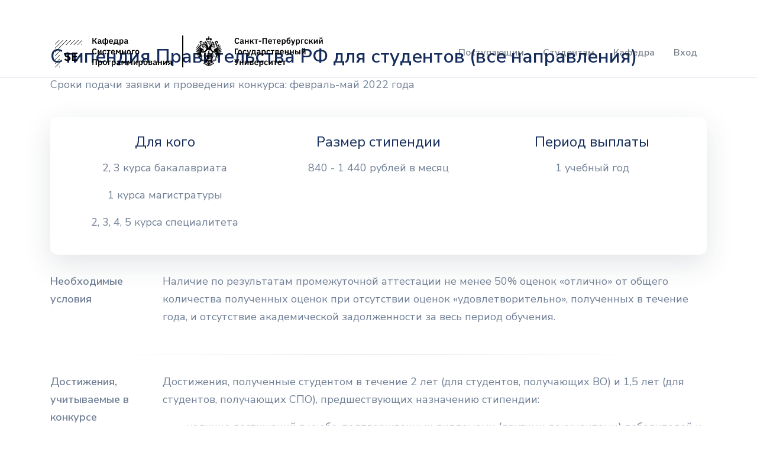

--- FILE ---
content_type: text/html; charset=utf-8
request_url: https://se.math.spbu.ru/scholarships/7.html
body_size: 6299
content:
<!DOCTYPE html>
<html lang="ru" >

<head>
    <meta charset="utf-8">
    <meta name="viewport" content="width=device-width, initial-scale=1, shrink-to-fit=no">
    <meta name="description" content="Стипендия Правительства РФ для студентов всех направлений  мат-меха СПбГУ.">
    <meta name="author" content="Илья Зеленчук">
    <title>Стипендия Правительства РФ для студентов всех направлений мат-меха СПбГУ</title>

    <!-- Google Tag Manager -->
<script>(function(w,d,s,l,i){w[l]=w[l]||[];w[l].push({'gtm.start':
new Date().getTime(),event:'gtm.js'});var f=d.getElementsByTagName(s)[0],
j=d.createElement(s),dl=l!='dataLayer'?'&l='+l:'';j.async=true;j.src=
'https://www.googletagmanager.com/gtm.js?id='+i+dl;f.parentNode.insertBefore(j,f);
})(window,document,'script','dataLayer','GTM-NGT2J3Z');</script>
<!-- End Google Tag Manager -->

    <!-- Favicon -->
    <link rel="icon" href="/assets/img/favicon.png" type="image/png">
    <!-- Quick CSS -->
    <link rel="stylesheet" href="/assets/css/quick-website.css" id="stylesheet">
    <!-- Page CSS -->
    <link rel="stylesheet" href="/assets/libs/animate.css/animate.min.css">
    <!-- Font Awesome -->
    <link rel="stylesheet" href="/assets/libs/@fortawesome/fontawesome-free/css/all.min.css ">
    <!-- Markdowm -->
    <link rel="stylesheet" href="/assets/css/simplemde.min.css">
    <script src="/simplemde/simplemde.min.js"></script>

    
    
</head>

<body>
<!-- Google Tag Manager (noscript) -->
<noscript><iframe src="https://www.googletagmanager.com/ns.html?id=GTM-NGT2J3Z"
height="0" width="0" style="display:none;visibility:hidden"></iframe></noscript>
<!-- End Google Tag Manager (noscript) -->
<!-- SPbU topbar (noscript) -->
<script type="text/javascript"> (function(){ var sc = document.createElement('script'); sc.type = 'text/javascript'; sc.async = true; sc.src = '//topbar.spbu.ru/loader.js'; var ls = document.getElementsByTagName('script')[0]; ls.parentNode.insertBefore(sc, ls); })(); </script>
<!-- End SPbU topbar (noscript) -->

<!-- Header -->
    <header class="header-transparent pt-5" id="header-main">

        <!-- Navbar -->
        <nav class="navbar navbar-main navbar-expand-lg navbar-light border-bottom" id="navbar-main">
            <div class="container">
                <!-- Brand -->
                <div class="px-0 media d-flex w-100">

                    <a href="/">
                        <figure>
                            <img alt="Image placeholder" src="/assets/img/logo-black.svg" class="img-fluid">
                        </figure>
                    </a>
                    <figure class="px-3">
                        <img alt="Image placeholder" src="/assets/img/line-header-black.svg" class="img-fluid">
                    </figure>
                    <a class="pl-0" target="_blank" href="https://spbu.ru/">
                        <figure>
                            <img alt="Image placeholder" src="/assets/img/spbu-logo-black.svg " class="img-fluid">
                        </figure>
                    </a>

                <!-- Toggler -->
                <button class="navbar-toggler my-auto" type="button" data-toggle="collapse" data-target="#navbar-main-collapse" aria-controls="navbar-main-collapse" aria-expanded="false" aria-label="Toggle navigation">
                    <span class="navbar-toggler-icon"></span>
                </button>
                <!-- Collapse -->
                <div class="collapse navbar-collapse navbar-collapse-overlay" id="navbar-main-collapse">
                    <!-- Toggler -->
                    <div class="position-relative">
                        <button class="navbar-toggler" type="button" data-toggle="collapse" data-target="#navbar-main-collapse" aria-controls="navbar-main-collapse" aria-expanded="false" aria-label="Toggle navigation">
                            <i data-feather="x"></i>
                        </button>
                    </div>

                    <!-- Right navigation -->
                    <ul class="navbar-nav align-items-lg-center ml-lg-auto">
    

    
        
        <li class="nav-item nav-item-spaced dropdown dropdown-animate" data-toggle="hover">
            <a class="nav-link" data-toggle="dropdown" href="#" aria-haspopup="true" aria-expanded="false">
                Поступающим
            </a>
            <div class="dropdown-menu dropdown-menu-md p-0">
                <div class="list-group list-group-flush px-lg-4">
                
                    <a href="/bachelor/admission.html"    class="list-group-item list-group-item-action" role="button">
                        <div class="d-flex">
                            <!-- Media body -->
                            <div class="ml-3">
                                <small class="text-sm">Бакалавриат</small>
                            </div>
                        </div>
                    </a>
                
                    <a href="/#magistracy"    class="list-group-item list-group-item-action" role="button">
                        <div class="d-flex">
                            <!-- Media body -->
                            <div class="ml-3">
                                <small class="text-sm">Магистратура</small>
                            </div>
                        </div>
                    </a>
                
                    <a href="/frequently-asked-questions.html"    class="list-group-item list-group-item-action" role="button">
                        <div class="d-flex">
                            <!-- Media body -->
                            <div class="ml-3">
                                <small class="text-sm">Вопросы и ответы</small>
                            </div>
                        </div>
                    </a>
                
        </li>
        
    
        
        <li class="nav-item nav-item-spaced dropdown dropdown-animate" data-toggle="hover">
            <a class="nav-link" data-toggle="dropdown" href="#" aria-haspopup="true" aria-expanded="false">
                Студентам
            </a>
            <div class="dropdown-menu dropdown-menu-md p-0">
                <div class="list-group list-group-flush px-lg-4">
                
                    <a href="/diplomas/"    class="list-group-item list-group-item-action" role="button">
                        <div class="d-flex">
                            <!-- Media body -->
                            <div class="ml-3">
                                <small class="text-sm">Темы практик и ВКР</small>
                            </div>
                        </div>
                    </a>
                
                    <a href="/review/"    class="list-group-item list-group-item-action" role="button">
                        <div class="d-flex">
                            <!-- Media body -->
                            <div class="ml-3">
                                <small class="text-sm">Рецензирование практик и ВКР</small>
                            </div>
                        </div>
                    </a>
                
                    <a href="/theses.html"    class="list-group-item list-group-item-action" role="button">
                        <div class="d-flex">
                            <!-- Media body -->
                            <div class="ml-3">
                                <small class="text-sm">Архив практик и ВКР</small>
                            </div>
                        </div>
                    </a>
                
                    <a href="/practice"    class="list-group-item list-group-item-action" role="button">
                        <div class="d-flex">
                            <!-- Media body -->
                            <div class="ml-3">
                                <small class="text-sm">Написание практик и ВКР</small>
                            </div>
                        </div>
                    </a>
                
                    <a href="/news/"    class="list-group-item list-group-item-action" role="button">
                        <div class="d-flex">
                            <!-- Media body -->
                            <div class="ml-3">
                                <small class="text-sm">Новости</small>
                            </div>
                        </div>
                    </a>
                
                    <a href="/internships/internships_index.html"    class="list-group-item list-group-item-action" role="button">
                        <div class="d-flex">
                            <!-- Media body -->
                            <div class="ml-3">
                                <small class="text-sm">Поиск IT-стажировок</small>
                            </div>
                        </div>
                    </a>
                
                    <a href="/students/scholarships.html"    class="list-group-item list-group-item-action" role="button">
                        <div class="d-flex">
                            <!-- Media body -->
                            <div class="ml-3">
                                <small class="text-sm">Стипендии и гранты</small>
                            </div>
                        </div>
                    </a>
                
                    <a href="/summer_school_2024.html"    class="list-group-item list-group-item-action" role="button">
                        <div class="d-flex">
                            <!-- Media body -->
                            <div class="ml-3">
                                <small class="text-sm">Летняя школа</small>
                            </div>
                        </div>
                    </a>
                
        </li>
        
    
        
        <li class="nav-item nav-item-spaced dropdown dropdown-animate" data-toggle="hover">
            <a class="nav-link" data-toggle="dropdown" href="#" aria-haspopup="true" aria-expanded="false">
                Кафедра
            </a>
            <div class="dropdown-menu dropdown-menu-md p-0">
                <div class="list-group list-group-flush px-lg-4">
                
                    <a href="/department/staff.html"    class="list-group-item list-group-item-action" role="button">
                        <div class="d-flex">
                            <!-- Media body -->
                            <div class="ml-3">
                                <small class="text-sm">Сотрудники</small>
                            </div>
                        </div>
                    </a>
                
                    <a href="/research-directions"    class="list-group-item list-group-item-action" role="button">
                        <div class="d-flex">
                            <!-- Media body -->
                            <div class="ml-3">
                                <small class="text-sm">Направления исследований</small>
                            </div>
                        </div>
                    </a>
                
                    <a href="https://oops.math.spbu.ru/SE/alumni"  target= _blank    class="list-group-item list-group-item-action" role="button">
                        <div class="d-flex">
                            <!-- Media body -->
                            <div class="ml-3">
                                <small class="text-sm">Выпускники кафедры</small>
                            </div>
                        </div>
                    </a>
                
                    <a href="/contacts.html"    class="list-group-item list-group-item-action" role="button">
                        <div class="d-flex">
                            <!-- Media body -->
                            <div class="ml-3">
                                <small class="text-sm">Контакты</small>
                            </div>
                        </div>
                    </a>
                
        </li>
        
    
        
    

    <li class="nav-item nav-item-spaced dropdown dropdown-animate" data-toggle="hover">
        
        <a href="/login.html" class="nav-link">
                Вход
        </a>
        
    </li>
</ul>
                </div>
            </div>
            </div>
        </nav>
    </header>

    <div id="content">
    
     <!-- Main content -->
<section xmlns="http://www.w3.org/1999/html">
        <!-- Container -->
        <div class="container d-flex align-items-center pt-5 pt-lg-6">
            <div class="col px-0">
                <div class="row">
                    <div class="col-lg-12">
                        <!-- Heading -->
                        <h1 class="h2 mb-2">Стипендия Правительства РФ для студентов (все направления)</h1>
                        <p class="lead">Сроки подачи заявки и проведения конкурса: февраль-май 2022 года</p>
                    </div>
                </div>
            </div>
        </div>
</section>

<section class="slice py-4">
    <div class="container border-bottom">
        <div class="row">
            <div class="col-lg-12">
                <div class="card shadow-lg border-0" style="max-width: 100%;">
                        <div class="card-body py-4 text-center text-md-left">
                            <div class="row">
                                <div class="col-lg-4">
                                    <h4 class="font-weight-normal text-center">
                                        Для кого
                                    </h4>
                                    <ul class="text-center list-unstyled">
                                        <li><p class="lead">2, 3 курса бакалавриата</p></li>
                                        <li><p class="lead">1 курса магистратуры</p></li>
                                        <li><p class="lead">2, 3, 4, 5 курса специалитета</p></li>
                                    </ul>
                                </div>
                                <div class="col-lg-4">
                                    <h4 class="font-weight-normal text-center">
                                        Размер стипендии
                                    </h4>
                                    <p class="text-center lead">
                                        840 - 1 440 рублей в месяц
                                    </p>
                                </div>
                                <div class="col-lg-4">
                                    <h4 class="font-weight-normal text-center">
                                        Период выплаты
                                    </h4>
                                    <p class="text-center lead">
                                        1 учебный год
                                    </p>
                                </div>
                            </div>
                        </div>
                    </div>
            </div>
        </div>

        <div class="row">
                <div class="col-lg-2">
                    <p class="lead font-weight-bold">Необходимые условия</p>
                </div>
                <div class="col-lg-10">
                    <p class="lead">
                       Наличие по результатам промежуточной аттестации не менее 50% оценок «отлично» от общего количества полученных оценок при отсутствии оценок «удовлетворительно», полученных в течение года, и отсутствие академической задолженности за весь период обучения.
                    </p>
                </div>
            </div>

        <hr class="divider divider-fade" />
        <div class="row">
                <div class="col-lg-2">
                    <p class="lead font-weight-bold">Достижения, учитываемые в конкурсе</p>
                </div>
                <div class="col-lg-10">
                    <p class="lead">Достижения, полученные студентом в течение 2 лет (для студентов, получающих ВО) и 1,5 лет (для студентов, получающих СПО), предшествующих назначению стипендии:</p>
                    <ul>
                        <li><p class="lead">наличие достижений в учебе, подтвержденных дипломами (другими документами) победителей и (или) призеров региональных, всероссийских и международных олимпиад;</p>
                        <li><p class="lead">наличие достижений в учебе, подтвержденных дипломами (другими документами) победителей и (или) призеров конкурсов профессионального мастерства международного, всероссийского и регионального уровней (для студентов, осваивающих образовательные программы среднего профессионального образования);</li>
                        <li><p class="lead">наличие достижений в научной деятельности, подтвержденных документами об участии в научной (научно-исследовательской) деятельности, осуществляемой организацией, осуществляющей образовательную деятельность;</p>
                        <li><p class="lead">наличие научного (научно-методического, научно-технического, научно-творческого) результата интеллектуальной деятельности (патент, свидетельство);</p></li>
                        <li><p class="lead">наличие публикаций в научном (учебно-научном, учебно-методическом) международном, всероссийском или ведомственном издании;</p></li>
                        <li><p class="lead">участие в международной, всероссийской или ведомственной конференции, семинаре, ином мероприятии соответствующего уровня с докладом о результатах научно-исследовательской работы.</p></li>
                    </ul>
                </div>
            </div>

        <hr class="divider divider-fade" />
        <div class="row">
                <div class="col-lg-2">
                    <p class="lead font-weight-bold">Нормативные акты</p>
                </div>
                <div class="col-lg-10">
                    <ul>
                        <li><p class="lead"><a href="https://students.spbu.ru/files/06_04_1995-N-309.pdf" target="_blank">Положение</a></p></li>
                        <li><p class="lead"><a href="https://students.spbu.ru/files/Prikaz_poryadok_na_20-21_Imennihe_stipendii.pdf" target="_blank">Приказ о порядке конкурсного отбора стипендий Президента по приоритетным направлениям</a></p></li>
                    </ul>
                </div>
            </div>
        </div>
    </section>


    </div>

    <footer class="position-relative" id="footer-main">
        <div class="footer pt-lg-7 footer-dark bg-dark">
            <!-- SVG shape -->
            <div class="shape-container shape-line shape-position-top shape-orientation-inverse">
                <svg width="2560px" height="100px" xmlns="http://www.w3.org/2000/svg" xmlns:xlink="http://www.w3.org/1999/xlink" preserveAspectRatio="none" x="0px" y="0px" viewBox="0 0 2560 100" style="enable-background:new 0 0 2560 100;" xml:space="preserve" class=" fill-section-secondary">
                    <polygon points="2560 0 2560 100 0 100"></polygon>
                </svg>
            </div>

            <!-- Footer -->
            <div class="container pt-2">
                <div class="row">
                    <div class="col-lg-4 col-4 mb-5 mb-lg-0">
                        <!-- Theme's logo -->
                        <a href="/">
                            <img class="img-fluid" alt="Image placeholder" src="/assets/img/logo.svg" id="footer-logo">
                        </a>
                        <!-- Webpixels' mission -->
                        <p class="mt-4 text-sm opacity-8 pr-lg-4">Основанная профессором А.Н. Тереховым.</p>
                    </div>
                    <div class="col-lg-4 col-4 col-sm-4 mb-5 mb-lg-0">
                        <h6 class="heading mb-4">Контактная информация</h6>
                        <ul class="list-unstyled">
                            <li><p class="text-sm opacity-8 mb-0">198504, Санкт-Петербург</p></li>
                            <li><p class="text-sm opacity-8 mb-0">Университетский проспект, дом 28</p></li>
                            <li><p class="text-sm opacity-8 mb-0">Телефон: <a href="tel:+78124287109">+7 (812) 428-71-09</a></p></li>
                            <li><p class="text-sm opacity-8 mb-0">Email: <a href="mailto:a.terekhov@spbu.ru">a.terekhov@spbu.ru</a></p></li>
                            <li><p class="text-sm opacity-8 mb-0">Telegram: <a target="_blank" href="https://t.me/sysprog_admission">@sysprog_admission</a></p></li>
                            <li><p class="text-sm opacity-8 mb-0">Старая версия сайта: <a target="_blank" href="https://oops.math.spbu.ru/SE">oops.math.spbu.ru/SE</a></p></li>
                        </ul>
                    </div>
                    <div class="col-lg-4 col-4 col-sm-4 mb-5 mb-lg-0">
                        <h6 class="heading mb-3">Поступающим</h6>
                        <ul class="list-unstyled">
                            <li><a href="/bachelor/admission.html">В&nbsp;бакалавриат</a></li>
                            <li><a href="/#magistracy">В&nbsp;магистратуру</a></li>
                            <li><a href="/frequently-asked-questions.html">Вопросы и ответы</a></li>
                        </ul>
                    </div>
                </div>
                <div class="row">
                    <div class="col-lg-4 col-4 col-sm-4 mb-lg-0">
                        <h6 class="heading mb-3">Студентам</h6>
                        <ul class="list-unstyled">
                            <li><a href="/students/scholarships.html">Стипендии и гранты</a></li>
                            <li><a href="/summer_school_2021.html">Летняя школа 2021</a></li>
                            <li><a href="/summer_school_2022.html">Летняя школа 2022</a></li>
                            <li><a href="/summer_school_2024.html">Летняя школа 2024</a></li>
                            <li><a href="/theses.html">Архив практик и ВКР</a></li>
                            <li><a href="/internships/internships_index.html">Поиск IT-стажировок</a></li>
                        </ul>
                    </div>
                    <div class="col-lg-4 col-4 col-sm-4 mb-lg-0">
                        <h6 class="heading mb-3">Сервисы</h6>
                        <ul class="list-unstyled">
                            <li><a href="/diplomas/">Темы практик и ВКР</a></li>
                            <li><a href="/review/">Рецензирование практик и ВКР</a></li>
                            <li><a href="/news/">Новости</a></li>
                            <li><a href="/theses.html">Архив практик и ВКР</a></li>
                            <li><a href="/internships/internships_index.html">Поиск IT-стажировок</a></li>
                            <li><a href="/practice">Написание практик и ВКР</a></li>
                            
                        </ul>
                    </div>
                    <div class="col-lg-4 col-4 col-sm-4 mb-lg-0">
                        <h6 class="heading mb-3">Кафедра</h6>
                        <ul class="list-unstyled">
                            <li><a href="/department/staff.html">Сотрудники</a></li>
                            <li><a href="/research-directions">Направления исследований</a></li>
                            <li><a href="https://oops.math.spbu.ru/SE/alumni" target="_blank">Выпускники кафедры</a></li>
                            <li><a href="/contacts.html">Контакты</a></li>

                        </ul>
                    </div>
                </div>
                <div class="row">
                    <hr class="divider divider-fade divider-dark">
                        <div class="col-lg-12">
                            <div class="text-sm font-weight-bold text-center text-md-left">
                                <a href="/nooffer" class="text-white">Данный сайт носит информационный характер и не является публичной офертой.</a>
                            </div>
                            <div class="copyright text-sm font-weight-bold text-center text-md-left">
                                &copy; Кафедра системного программирования, Математико-механический факультет, СПбГУ, 1996-2023
                            </div>
                        </div>
                </div>
        </div>
        </div>
    </footer>
    <!-- Core JS  -->
    <script src="/assets/libs/jquery/dist/jquery.min.js"></script>
    <script src="/assets/libs/bootstrap/dist/js/bootstrap.bundle.min.js"></script>
    <script src="/assets/libs/svg-injector/dist/svg-injector.min.js" async defer></script>
    <script src="/assets/libs/feather-icons/dist/feather.min.js"></script>
    <script src="/assets/libs/in-view/dist/in-view.min.js" async defer></script>
    <script src="/assets/libs/sticky-kit/dist/sticky-kit.min.js" async defer></script>
    <script src="/assets/libs/imagesloaded/imagesloaded.pkgd.min.js" async defer></script>
    <script src="/assets/libs/bootstrap-notify/bootstrap-notify.min.js"></script>
    <script src="/assets/libs/autosize/dist/autosize.min.js" async defer></script>
    <!-- Google maps -->
    <script src="https://maps.googleapis.com/maps/api/js?key=AIzaSyA74mo0V79zPcSWjgUMe9AdmLy3-ruPKLs"></script>
    <!-- Page JS -->
    <script src="/assets/libs/flatpickr/dist/flatpickr.min.js"></script>
    <!-- Quick JS -->
    <script src="/assets/js/quick-website.min.js"></script>
    <script src="/assets/js/se_scripts.js"></script>
    <script src="/assets/js/se_practice_script.js"></script>

    <!-- Feather Icons -->
    <script>
        feather.replace({
            'width': '1em',
            'height': '1em'
        })
    </script>
</body>
</html>

--- FILE ---
content_type: text/css; charset=utf-8
request_url: https://se.math.spbu.ru/assets/css/quick-website.css
body_size: 574231
content:
@charset "UTF-8";
/*

Theme: Quick – Website UI Kit
Version: 1.1.1
Product Page: https://themes.getbootstrap.com/product/quick-website-ui-kit-2/
License: https://themes.getbootstrap.com/licenses/
Author: Webpixels
Author URI: https://webpixels.io

---

Copyright 2020 Webpixels

*/
@import url(https://fonts.googleapis.com/css?family=Nunito+Sans:400,400i,600,700,800&display=swap);
:root {
  --blue: #008aff;
  --indigo: #6e00ff;
  --purple: #510FA8;
  --pink: #f074ad;
  --red: #f25767;
  --orange: #FFBE3D;
  --yellow: #ffc431;
  --green: #5cc9a7;
  --teal: #50b5ff;
  --cyan: #4bd6e5;
  --white: #FFF;
  --gray: #718096;
  --gray-dark: #2D3748;
  --primary: #008aff;
  --secondary: #eaecf3;
  --success: #5cc9a7;
  --info: #50b5ff;
  --warning: #FFBE3D;
  --danger: #f25767;
  --light: #eaecf3;
  --dark: #171347;
  --neutral: #FFF;
  --white: #FFF;
  --breakpoint-xs: 0;
  --breakpoint-sm: 576px;
  --breakpoint-md: 768px;
  --breakpoint-lg: 992px;
  --breakpoint-xl: 1200px;
  --font-family-sans-serif: -apple-system, BlinkMacSystemFont, "Segoe UI", Roboto, "Helvetica Neue", Arial, "Noto Sans", "Liberation Sans", sans-serif, "Apple Color Emoji", "Segoe UI Emoji", "Segoe UI Symbol", "Noto Color Emoji";
  --font-family-monospace: SFMono-Regular, Menlo, Monaco, Consolas, "Liberation Mono", "Courier New", monospace; }

*,
*::before,
*::after {
  box-sizing: border-box; }

html {
  font-family: sans-serif;
  line-height: 1.15;
  -webkit-text-size-adjust: 100%;
  -webkit-tap-highlight-color: rgba(31, 45, 61, 0); }

article, aside, figcaption, figure, footer, header, hgroup, main, nav, section {
  display: block; }

body {
  margin: 0;
  font-family: "Nunito Sans", sans-serif;
  font-size: 1rem;
  font-weight: 400;
  line-height: 1.7;
  color: #718096;
  text-align: left;
  background-color: #FFF; }

[tabindex="-1"]:focus:not(:focus-visible) {
  outline: 0 !important; }

hr {
  box-sizing: content-box;
  height: 0;
  overflow: visible; }

h1, h2, h3, h4, h5, h6 {
  margin-top: 0;
  margin-bottom: 0.66667rem; }

p {
  margin-top: 0;
  margin-bottom: 1rem; }

abbr[title],
abbr[data-original-title] {
  text-decoration: underline;
  -webkit-text-decoration: underline dotted;
          text-decoration: underline dotted;
  cursor: help;
  border-bottom: 0;
  -webkit-text-decoration-skip-ink: none;
          text-decoration-skip-ink: none; }

address {
  margin-bottom: 1rem;
  font-style: normal;
  line-height: inherit; }

ol,
ul,
dl {
  margin-top: 0;
  margin-bottom: 1rem; }

ol ol,
ul ul,
ol ul,
ul ol {
  margin-bottom: 0; }

dt {
  font-weight: 600; }

dd {
  margin-bottom: .5rem;
  margin-left: 0; }

blockquote {
  margin: 0 0 1rem; }

b,
strong {
  font-weight: 700; }

small {
  font-size: 80%; }

sub,
sup {
  position: relative;
  font-size: 75%;
  line-height: 0;
  vertical-align: baseline; }

sub {
  bottom: -.25em; }

sup {
  top: -.5em; }

a {
  color: #008aff;
  text-decoration: none;
  background-color: transparent; }
  a:hover {
    color: #0061b3;
    text-decoration: none; }

a:not([href]):not([class]) {
  color: inherit;
  text-decoration: none; }
  a:not([href]):not([class]):hover {
    color: inherit;
    text-decoration: none; }

pre,
code,
kbd,
samp {
  font-family: SFMono-Regular, Menlo, Monaco, Consolas, "Liberation Mono", "Courier New", monospace;
  font-size: 1em; }

pre {
  margin-top: 0;
  margin-bottom: 1rem;
  overflow: auto;
  -ms-overflow-style: scrollbar; }

figure {
  margin: 0 0 1rem; }

img {
  vertical-align: middle;
  border-style: none; }

svg {
  overflow: hidden;
  vertical-align: middle; }

table {
  border-collapse: collapse; }

caption {
  padding-top: 1rem;
  padding-bottom: 1rem;
  color: #718096;
  text-align: left;
  caption-side: bottom; }

th {
  text-align: inherit;
  text-align: -webkit-match-parent; }

label {
  display: inline-block;
  margin-bottom: 0.5rem; }

button {
  border-radius: 0; }

button:focus:not(:focus-visible) {
  outline: 0; }

input,
button,
select,
optgroup,
textarea {
  margin: 0;
  font-family: inherit;
  font-size: inherit;
  line-height: inherit; }

button,
input {
  overflow: visible; }

button,
select {
  text-transform: none; }

[role="button"] {
  cursor: pointer; }

select {
  word-wrap: normal; }

button,
[type="button"],
[type="reset"],
[type="submit"] {
  -webkit-appearance: button; }

button:not(:disabled),
[type="button"]:not(:disabled),
[type="reset"]:not(:disabled),
[type="submit"]:not(:disabled) {
  cursor: pointer; }

button::-moz-focus-inner,
[type="button"]::-moz-focus-inner,
[type="reset"]::-moz-focus-inner,
[type="submit"]::-moz-focus-inner {
  padding: 0;
  border-style: none; }

input[type="radio"],
input[type="checkbox"] {
  box-sizing: border-box;
  padding: 0; }

textarea {
  overflow: auto;
  resize: vertical; }

fieldset {
  min-width: 0;
  padding: 0;
  margin: 0;
  border: 0; }

legend {
  display: block;
  width: 100%;
  max-width: 100%;
  padding: 0;
  margin-bottom: .5rem;
  font-size: 1.5rem;
  line-height: inherit;
  color: inherit;
  white-space: normal; }
  @media (max-width: 1200px) {
    legend {
      font-size: calc(1.275rem + 0.3vw) ; } }

progress {
  vertical-align: baseline; }

[type="number"]::-webkit-inner-spin-button,
[type="number"]::-webkit-outer-spin-button {
  height: auto; }

[type="search"] {
  outline-offset: -2px;
  -webkit-appearance: none; }

[type="search"]::-webkit-search-decoration {
  -webkit-appearance: none; }

::-webkit-file-upload-button {
  font: inherit;
  -webkit-appearance: button; }

output {
  display: inline-block; }

summary {
  display: list-item;
  cursor: pointer; }

template {
  display: none; }

[hidden] {
  display: none !important; }

h1, h2, h3, h4, h5, h6,
.h1, .h2, .h3, .h4, .h5, .h6 {
  margin-bottom: 0.66667rem;
  font-family: inherit;
  font-weight: 600;
  line-height: 1.5;
  color: #152c5b; }

h1, .h1 {
  font-size: 2.5rem; }
  @media (max-width: 1200px) {
    h1, .h1 {
      font-size: calc(1.375rem + 1.5vw) ; } }

h2, .h2 {
  font-size: 2rem; }
  @media (max-width: 1200px) {
    h2, .h2 {
      font-size: calc(1.325rem + 0.9vw) ; } }

h3, .h3 {
  font-size: 1.75rem; }
  @media (max-width: 1200px) {
    h3, .h3 {
      font-size: calc(1.3rem + 0.6vw) ; } }

h4, .h4 {
  font-size: 1.5rem; }
  @media (max-width: 1200px) {
    h4, .h4 {
      font-size: calc(1.275rem + 0.3vw) ; } }

h5, .h5 {
  font-size: 1.25rem; }

h6, .h6 {
  font-size: 1rem; }

.lead {
  font-size: 1.125rem;
  font-weight: 300; }

.display-1 {
  font-size: 6rem;
  font-weight: 700;
  line-height: 1.3; }
  @media (max-width: 1200px) {
    .display-1 {
      font-size: calc(1.725rem + 5.7vw) ; } }

.display-2 {
  font-size: 5rem;
  font-weight: 700;
  line-height: 1.3; }
  @media (max-width: 1200px) {
    .display-2 {
      font-size: calc(1.625rem + 4.5vw) ; } }

.display-3 {
  font-size: 4rem;
  font-weight: 700;
  line-height: 1.3; }
  @media (max-width: 1200px) {
    .display-3 {
      font-size: calc(1.525rem + 3.3vw) ; } }

.display-4 {
  font-size: 3rem;
  font-weight: 700;
  line-height: 1.3; }
  @media (max-width: 1200px) {
    .display-4 {
      font-size: calc(1.425rem + 2.1vw) ; } }

hr {
  margin-top: 2rem;
  margin-bottom: 2rem;
  border: 0;
  border-top: 1px solid #E2E8F0; }

small,
.small {
  font-size: 80%;
  font-weight: 400; }

mark,
.mark {
  padding: 0.2em;
  background-color: #fcf8e3; }

.list-unstyled {
  padding-left: 0;
  list-style: none; }

.list-inline {
  padding-left: 0;
  list-style: none; }

.list-inline-item {
  display: inline-block; }
  .list-inline-item:not(:last-child) {
    margin-right: 0.5rem; }

.initialism {
  font-size: 90%;
  text-transform: uppercase; }

.blockquote {
  margin-bottom: 1rem;
  font-size: 1.25rem; }

.blockquote-footer {
  display: block;
  font-size: 80%;
  color: #718096; }
  .blockquote-footer::before {
    content: "\2014\00A0"; }

.img-fluid {
  max-width: 100%;
  height: auto; }

.img-thumbnail {
  padding: 0.25rem;
  background-color: #FFF;
  border: 1px solid #E2E8F0;
  border-radius: 0.375rem;
  box-shadow: 0 1px 2px rgba(31, 45, 61, 0.075);
  max-width: 100%;
  height: auto; }

.figure {
  display: inline-block; }

.figure-img {
  margin-bottom: 0.5rem;
  line-height: 1; }

.figure-caption {
  font-size: 90%;
  color: #718096; }

code {
  font-size: 87.5%;
  color: #f074ad;
  word-wrap: break-word; }
  a > code {
    color: inherit; }

kbd {
  padding: 0.2rem 0.4rem;
  font-size: 87.5%;
  color: #FFF;
  background-color: #273444;
  border-radius: 0.2rem;
  box-shadow: inset 0 -0.1rem 0 rgba(31, 45, 61, 0.25); }
  kbd kbd {
    padding: 0;
    font-size: 100%;
    font-weight: 600;
    box-shadow: none; }

pre {
  display: block;
  font-size: 87.5%;
  color: #273444; }
  pre code {
    font-size: inherit;
    color: inherit;
    word-break: normal; }

.pre-scrollable {
  max-height: 340px;
  overflow-y: scroll; }

.container,
.container-fluid,
.container-sm,
.container-md,
.container-lg,
.container-xl {
  width: 100%;
  padding-right: 15px;
  padding-left: 15px;
  margin-right: auto;
  margin-left: auto; }

@media (min-width: 576px) {
  .container, .container-sm {
    max-width: 540px; } }

@media (min-width: 768px) {
  .container, .container-sm, .container-md {
    max-width: 720px; } }

@media (min-width: 992px) {
  .container, .container-sm, .container-md, .container-lg {
    max-width: 960px; } }

@media (min-width: 1200px) {
  .container, .container-sm, .container-md, .container-lg, .container-xl {
    max-width: 1140px; } }

.row {
  display: flex;
  flex-wrap: wrap;
  margin-right: -15px;
  margin-left: -15px; }

.no-gutters {
  margin-right: 0;
  margin-left: 0; }
  .no-gutters > .col,
  .no-gutters > [class*="col-"] {
    padding-right: 0;
    padding-left: 0; }

.col-1, .col-2, .col-3, .col-4, .col-5, .col-6, .col-7, .col-8, .col-9, .col-10, .col-11, .col-12, .col,
.col-auto, .col-sm-1, .col-sm-2, .col-sm-3, .col-sm-4, .col-sm-5, .col-sm-6, .col-sm-7, .col-sm-8, .col-sm-9, .col-sm-10, .col-sm-11, .col-sm-12, .col-sm,
.col-sm-auto, .col-md-1, .col-md-2, .col-md-3, .col-md-4, .col-md-5, .col-md-6, .col-md-7, .col-md-8, .col-md-9, .col-md-10, .col-md-11, .col-md-12, .col-md,
.col-md-auto, .col-lg-1, .col-lg-2, .col-lg-3, .col-lg-4, .col-lg-5, .col-lg-6, .col-lg-7, .col-lg-8, .col-lg-9, .col-lg-10, .col-lg-11, .col-lg-12, .col-lg,
.col-lg-auto, .col-xl-1, .col-xl-2, .col-xl-3, .col-xl-4, .col-xl-5, .col-xl-6, .col-xl-7, .col-xl-8, .col-xl-9, .col-xl-10, .col-xl-11, .col-xl-12, .col-xl,
.col-xl-auto {
  position: relative;
  width: 100%;
  padding-right: 15px;
  padding-left: 15px; }

.col {
  flex-basis: 0;
  flex-grow: 1;
  max-width: 100%; }

.row-cols-1 > * {
  flex: 0 0 100%;
  max-width: 100%; }

.row-cols-2 > * {
  flex: 0 0 50%;
  max-width: 50%; }

.row-cols-3 > * {
  flex: 0 0 33.33333%;
  max-width: 33.33333%; }

.row-cols-4 > * {
  flex: 0 0 25%;
  max-width: 25%; }

.row-cols-5 > * {
  flex: 0 0 20%;
  max-width: 20%; }

.row-cols-6 > * {
  flex: 0 0 16.66667%;
  max-width: 16.66667%; }

.col-auto {
  flex: 0 0 auto;
  width: auto;
  max-width: 100%; }

.col-1 {
  flex: 0 0 8.33333%;
  max-width: 8.33333%; }

.col-2 {
  flex: 0 0 16.66667%;
  max-width: 16.66667%; }

.col-3 {
  flex: 0 0 25%;
  max-width: 25%; }

.col-4 {
  flex: 0 0 33.33333%;
  max-width: 33.33333%; }

.col-5 {
  flex: 0 0 41.66667%;
  max-width: 41.66667%; }

.col-6 {
  flex: 0 0 50%;
  max-width: 50%; }

.col-7 {
  flex: 0 0 58.33333%;
  max-width: 58.33333%; }

.col-8 {
  flex: 0 0 66.66667%;
  max-width: 66.66667%; }

.col-9 {
  flex: 0 0 75%;
  max-width: 75%; }

.col-10 {
  flex: 0 0 83.33333%;
  max-width: 83.33333%; }

.col-11 {
  flex: 0 0 91.66667%;
  max-width: 91.66667%; }

.col-12 {
  flex: 0 0 100%;
  max-width: 100%; }

.order-first {
  order: -1; }

.order-last {
  order: 13; }

.order-0 {
  order: 0; }

.order-1 {
  order: 1; }

.order-2 {
  order: 2; }

.order-3 {
  order: 3; }

.order-4 {
  order: 4; }

.order-5 {
  order: 5; }

.order-6 {
  order: 6; }

.order-7 {
  order: 7; }

.order-8 {
  order: 8; }

.order-9 {
  order: 9; }

.order-10 {
  order: 10; }

.order-11 {
  order: 11; }

.order-12 {
  order: 12; }

.offset-1 {
  margin-left: 8.33333%; }

.offset-2 {
  margin-left: 16.66667%; }

.offset-3 {
  margin-left: 25%; }

.offset-4 {
  margin-left: 33.33333%; }

.offset-5 {
  margin-left: 41.66667%; }

.offset-6 {
  margin-left: 50%; }

.offset-7 {
  margin-left: 58.33333%; }

.offset-8 {
  margin-left: 66.66667%; }

.offset-9 {
  margin-left: 75%; }

.offset-10 {
  margin-left: 83.33333%; }

.offset-11 {
  margin-left: 91.66667%; }

@media (min-width: 576px) {
  .col-sm {
    flex-basis: 0;
    flex-grow: 1;
    max-width: 100%; }
  .row-cols-sm-1 > * {
    flex: 0 0 100%;
    max-width: 100%; }
  .row-cols-sm-2 > * {
    flex: 0 0 50%;
    max-width: 50%; }
  .row-cols-sm-3 > * {
    flex: 0 0 33.33333%;
    max-width: 33.33333%; }
  .row-cols-sm-4 > * {
    flex: 0 0 25%;
    max-width: 25%; }
  .row-cols-sm-5 > * {
    flex: 0 0 20%;
    max-width: 20%; }
  .row-cols-sm-6 > * {
    flex: 0 0 16.66667%;
    max-width: 16.66667%; }
  .col-sm-auto {
    flex: 0 0 auto;
    width: auto;
    max-width: 100%; }
  .col-sm-1 {
    flex: 0 0 8.33333%;
    max-width: 8.33333%; }
  .col-sm-2 {
    flex: 0 0 16.66667%;
    max-width: 16.66667%; }
  .col-sm-3 {
    flex: 0 0 25%;
    max-width: 25%; }
  .col-sm-4 {
    flex: 0 0 33.33333%;
    max-width: 33.33333%; }
  .col-sm-5 {
    flex: 0 0 41.66667%;
    max-width: 41.66667%; }
  .col-sm-6 {
    flex: 0 0 50%;
    max-width: 50%; }
  .col-sm-7 {
    flex: 0 0 58.33333%;
    max-width: 58.33333%; }
  .col-sm-8 {
    flex: 0 0 66.66667%;
    max-width: 66.66667%; }
  .col-sm-9 {
    flex: 0 0 75%;
    max-width: 75%; }
  .col-sm-10 {
    flex: 0 0 83.33333%;
    max-width: 83.33333%; }
  .col-sm-11 {
    flex: 0 0 91.66667%;
    max-width: 91.66667%; }
  .col-sm-12 {
    flex: 0 0 100%;
    max-width: 100%; }
  .order-sm-first {
    order: -1; }
  .order-sm-last {
    order: 13; }
  .order-sm-0 {
    order: 0; }
  .order-sm-1 {
    order: 1; }
  .order-sm-2 {
    order: 2; }
  .order-sm-3 {
    order: 3; }
  .order-sm-4 {
    order: 4; }
  .order-sm-5 {
    order: 5; }
  .order-sm-6 {
    order: 6; }
  .order-sm-7 {
    order: 7; }
  .order-sm-8 {
    order: 8; }
  .order-sm-9 {
    order: 9; }
  .order-sm-10 {
    order: 10; }
  .order-sm-11 {
    order: 11; }
  .order-sm-12 {
    order: 12; }
  .offset-sm-0 {
    margin-left: 0; }
  .offset-sm-1 {
    margin-left: 8.33333%; }
  .offset-sm-2 {
    margin-left: 16.66667%; }
  .offset-sm-3 {
    margin-left: 25%; }
  .offset-sm-4 {
    margin-left: 33.33333%; }
  .offset-sm-5 {
    margin-left: 41.66667%; }
  .offset-sm-6 {
    margin-left: 50%; }
  .offset-sm-7 {
    margin-left: 58.33333%; }
  .offset-sm-8 {
    margin-left: 66.66667%; }
  .offset-sm-9 {
    margin-left: 75%; }
  .offset-sm-10 {
    margin-left: 83.33333%; }
  .offset-sm-11 {
    margin-left: 91.66667%; } }

@media (min-width: 768px) {
  .col-md {
    flex-basis: 0;
    flex-grow: 1;
    max-width: 100%; }
  .row-cols-md-1 > * {
    flex: 0 0 100%;
    max-width: 100%; }
  .row-cols-md-2 > * {
    flex: 0 0 50%;
    max-width: 50%; }
  .row-cols-md-3 > * {
    flex: 0 0 33.33333%;
    max-width: 33.33333%; }
  .row-cols-md-4 > * {
    flex: 0 0 25%;
    max-width: 25%; }
  .row-cols-md-5 > * {
    flex: 0 0 20%;
    max-width: 20%; }
  .row-cols-md-6 > * {
    flex: 0 0 16.66667%;
    max-width: 16.66667%; }
  .col-md-auto {
    flex: 0 0 auto;
    width: auto;
    max-width: 100%; }
  .col-md-1 {
    flex: 0 0 8.33333%;
    max-width: 8.33333%; }
  .col-md-2 {
    flex: 0 0 16.66667%;
    max-width: 16.66667%; }
  .col-md-3 {
    flex: 0 0 25%;
    max-width: 25%; }
  .col-md-4 {
    flex: 0 0 33.33333%;
    max-width: 33.33333%; }
  .col-md-5 {
    flex: 0 0 41.66667%;
    max-width: 41.66667%; }
  .col-md-6 {
    flex: 0 0 50%;
    max-width: 50%; }
  .col-md-7 {
    flex: 0 0 58.33333%;
    max-width: 58.33333%; }
  .col-md-8 {
    flex: 0 0 66.66667%;
    max-width: 66.66667%; }
  .col-md-9 {
    flex: 0 0 75%;
    max-width: 75%; }
  .col-md-10 {
    flex: 0 0 83.33333%;
    max-width: 83.33333%; }
  .col-md-11 {
    flex: 0 0 91.66667%;
    max-width: 91.66667%; }
  .col-md-12 {
    flex: 0 0 100%;
    max-width: 100%; }
  .order-md-first {
    order: -1; }
  .order-md-last {
    order: 13; }
  .order-md-0 {
    order: 0; }
  .order-md-1 {
    order: 1; }
  .order-md-2 {
    order: 2; }
  .order-md-3 {
    order: 3; }
  .order-md-4 {
    order: 4; }
  .order-md-5 {
    order: 5; }
  .order-md-6 {
    order: 6; }
  .order-md-7 {
    order: 7; }
  .order-md-8 {
    order: 8; }
  .order-md-9 {
    order: 9; }
  .order-md-10 {
    order: 10; }
  .order-md-11 {
    order: 11; }
  .order-md-12 {
    order: 12; }
  .offset-md-0 {
    margin-left: 0; }
  .offset-md-1 {
    margin-left: 8.33333%; }
  .offset-md-2 {
    margin-left: 16.66667%; }
  .offset-md-3 {
    margin-left: 25%; }
  .offset-md-4 {
    margin-left: 33.33333%; }
  .offset-md-5 {
    margin-left: 41.66667%; }
  .offset-md-6 {
    margin-left: 50%; }
  .offset-md-7 {
    margin-left: 58.33333%; }
  .offset-md-8 {
    margin-left: 66.66667%; }
  .offset-md-9 {
    margin-left: 75%; }
  .offset-md-10 {
    margin-left: 83.33333%; }
  .offset-md-11 {
    margin-left: 91.66667%; } }

@media (min-width: 992px) {
  .col-lg {
    flex-basis: 0;
    flex-grow: 1;
    max-width: 100%; }
  .row-cols-lg-1 > * {
    flex: 0 0 100%;
    max-width: 100%; }
  .row-cols-lg-2 > * {
    flex: 0 0 50%;
    max-width: 50%; }
  .row-cols-lg-3 > * {
    flex: 0 0 33.33333%;
    max-width: 33.33333%; }
  .row-cols-lg-4 > * {
    flex: 0 0 25%;
    max-width: 25%; }
  .row-cols-lg-5 > * {
    flex: 0 0 20%;
    max-width: 20%; }
  .row-cols-lg-6 > * {
    flex: 0 0 16.66667%;
    max-width: 16.66667%; }
  .col-lg-auto {
    flex: 0 0 auto;
    width: auto;
    max-width: 100%; }
  .col-lg-1 {
    flex: 0 0 8.33333%;
    max-width: 8.33333%; }
  .col-lg-2 {
    flex: 0 0 16.66667%;
    max-width: 16.66667%; }
  .col-lg-3 {
    flex: 0 0 25%;
    max-width: 25%; }
  .col-lg-4 {
    flex: 0 0 33.33333%;
    max-width: 33.33333%; }
  .col-lg-5 {
    flex: 0 0 41.66667%;
    max-width: 41.66667%; }
  .col-lg-6 {
    flex: 0 0 50%;
    max-width: 50%; }
  .col-lg-7 {
    flex: 0 0 58.33333%;
    max-width: 58.33333%; }
  .col-lg-8 {
    flex: 0 0 66.66667%;
    max-width: 66.66667%; }
  .col-lg-9 {
    flex: 0 0 75%;
    max-width: 75%; }
  .col-lg-10 {
    flex: 0 0 83.33333%;
    max-width: 83.33333%; }
  .col-lg-11 {
    flex: 0 0 91.66667%;
    max-width: 91.66667%; }
  .col-lg-12 {
    flex: 0 0 100%;
    max-width: 100%; }
  .order-lg-first {
    order: -1; }
  .order-lg-last {
    order: 13; }
  .order-lg-0 {
    order: 0; }
  .order-lg-1 {
    order: 1; }
  .order-lg-2 {
    order: 2; }
  .order-lg-3 {
    order: 3; }
  .order-lg-4 {
    order: 4; }
  .order-lg-5 {
    order: 5; }
  .order-lg-6 {
    order: 6; }
  .order-lg-7 {
    order: 7; }
  .order-lg-8 {
    order: 8; }
  .order-lg-9 {
    order: 9; }
  .order-lg-10 {
    order: 10; }
  .order-lg-11 {
    order: 11; }
  .order-lg-12 {
    order: 12; }
  .offset-lg-0 {
    margin-left: 0; }
  .offset-lg-1 {
    margin-left: 8.33333%; }
  .offset-lg-2 {
    margin-left: 16.66667%; }
  .offset-lg-3 {
    margin-left: 25%; }
  .offset-lg-4 {
    margin-left: 33.33333%; }
  .offset-lg-5 {
    margin-left: 41.66667%; }
  .offset-lg-6 {
    margin-left: 50%; }
  .offset-lg-7 {
    margin-left: 58.33333%; }
  .offset-lg-8 {
    margin-left: 66.66667%; }
  .offset-lg-9 {
    margin-left: 75%; }
  .offset-lg-10 {
    margin-left: 83.33333%; }
  .offset-lg-11 {
    margin-left: 91.66667%; } }

@media (min-width: 1200px) {
  .col-xl {
    flex-basis: 0;
    flex-grow: 1;
    max-width: 100%; }
  .row-cols-xl-1 > * {
    flex: 0 0 100%;
    max-width: 100%; }
  .row-cols-xl-2 > * {
    flex: 0 0 50%;
    max-width: 50%; }
  .row-cols-xl-3 > * {
    flex: 0 0 33.33333%;
    max-width: 33.33333%; }
  .row-cols-xl-4 > * {
    flex: 0 0 25%;
    max-width: 25%; }
  .row-cols-xl-5 > * {
    flex: 0 0 20%;
    max-width: 20%; }
  .row-cols-xl-6 > * {
    flex: 0 0 16.66667%;
    max-width: 16.66667%; }
  .col-xl-auto {
    flex: 0 0 auto;
    width: auto;
    max-width: 100%; }
  .col-xl-1 {
    flex: 0 0 8.33333%;
    max-width: 8.33333%; }
  .col-xl-2 {
    flex: 0 0 16.66667%;
    max-width: 16.66667%; }
  .col-xl-3 {
    flex: 0 0 25%;
    max-width: 25%; }
  .col-xl-4 {
    flex: 0 0 33.33333%;
    max-width: 33.33333%; }
  .col-xl-5 {
    flex: 0 0 41.66667%;
    max-width: 41.66667%; }
  .col-xl-6 {
    flex: 0 0 50%;
    max-width: 50%; }
  .col-xl-7 {
    flex: 0 0 58.33333%;
    max-width: 58.33333%; }
  .col-xl-8 {
    flex: 0 0 66.66667%;
    max-width: 66.66667%; }
  .col-xl-9 {
    flex: 0 0 75%;
    max-width: 75%; }
  .col-xl-10 {
    flex: 0 0 83.33333%;
    max-width: 83.33333%; }
  .col-xl-11 {
    flex: 0 0 91.66667%;
    max-width: 91.66667%; }
  .col-xl-12 {
    flex: 0 0 100%;
    max-width: 100%; }
  .order-xl-first {
    order: -1; }
  .order-xl-last {
    order: 13; }
  .order-xl-0 {
    order: 0; }
  .order-xl-1 {
    order: 1; }
  .order-xl-2 {
    order: 2; }
  .order-xl-3 {
    order: 3; }
  .order-xl-4 {
    order: 4; }
  .order-xl-5 {
    order: 5; }
  .order-xl-6 {
    order: 6; }
  .order-xl-7 {
    order: 7; }
  .order-xl-8 {
    order: 8; }
  .order-xl-9 {
    order: 9; }
  .order-xl-10 {
    order: 10; }
  .order-xl-11 {
    order: 11; }
  .order-xl-12 {
    order: 12; }
  .offset-xl-0 {
    margin-left: 0; }
  .offset-xl-1 {
    margin-left: 8.33333%; }
  .offset-xl-2 {
    margin-left: 16.66667%; }
  .offset-xl-3 {
    margin-left: 25%; }
  .offset-xl-4 {
    margin-left: 33.33333%; }
  .offset-xl-5 {
    margin-left: 41.66667%; }
  .offset-xl-6 {
    margin-left: 50%; }
  .offset-xl-7 {
    margin-left: 58.33333%; }
  .offset-xl-8 {
    margin-left: 66.66667%; }
  .offset-xl-9 {
    margin-left: 75%; }
  .offset-xl-10 {
    margin-left: 83.33333%; }
  .offset-xl-11 {
    margin-left: 91.66667%; } }

.table {
  width: 100%;
  margin-bottom: 1rem;
  color: #718096;
  background-color: transparent; }
  .table th,
  .table td {
    padding: 1rem;
    vertical-align: top;
    border-top: 1px solid #eaecf3; }
  .table thead th {
    vertical-align: bottom;
    border-bottom: 2px solid #eaecf3; }
  .table tbody + tbody {
    border-top: 2px solid #eaecf3; }

.table-sm th,
.table-sm td {
  padding: 0.5rem; }

.table-bordered {
  border: 1px solid #eaecf3; }
  .table-bordered th,
  .table-bordered td {
    border: 1px solid #eaecf3; }
  .table-bordered thead th,
  .table-bordered thead td {
    border-bottom-width: 2px; }

.table-borderless th,
.table-borderless td,
.table-borderless thead th,
.table-borderless tbody + tbody {
  border: 0; }

.table-striped tbody tr:nth-of-type(odd) {
  background-color: rgba(250, 251, 254, 0.3); }

.table-hover tbody tr:hover {
  color: #718096;
  background-color: #FAFBFE; }

.table-primary,
.table-primary > th,
.table-primary > td {
  background-color: #b8deff; }

.table-primary th,
.table-primary td,
.table-primary thead th,
.table-primary tbody + tbody {
  border-color: #7ac2ff; }

.table-hover .table-primary:hover {
  background-color: #9fd2ff; }
  .table-hover .table-primary:hover > td,
  .table-hover .table-primary:hover > th {
    background-color: #9fd2ff; }

.table-secondary,
.table-secondary > th,
.table-secondary > td {
  background-color: #f9fafc; }

.table-secondary th,
.table-secondary td,
.table-secondary thead th,
.table-secondary tbody + tbody {
  border-color: #f4f5f9; }

.table-hover .table-secondary:hover {
  background-color: #e8ecf4; }
  .table-hover .table-secondary:hover > td,
  .table-hover .table-secondary:hover > th {
    background-color: #e8ecf4; }

.table-success,
.table-success > th,
.table-success > td {
  background-color: #d1f0e6; }

.table-success th,
.table-success td,
.table-success thead th,
.table-success tbody + tbody {
  border-color: #aae3d1; }

.table-hover .table-success:hover {
  background-color: #beeadc; }
  .table-hover .table-success:hover > td,
  .table-hover .table-success:hover > th {
    background-color: #beeadc; }

.table-info,
.table-info > th,
.table-info > td {
  background-color: #ceeaff; }

.table-info th,
.table-info td,
.table-info thead th,
.table-info tbody + tbody {
  border-color: #a4d9ff; }

.table-hover .table-info:hover {
  background-color: #b5dfff; }
  .table-hover .table-info:hover > td,
  .table-hover .table-info:hover > th {
    background-color: #b5dfff; }

.table-warning,
.table-warning > th,
.table-warning > td {
  background-color: #ffedc9; }

.table-warning th,
.table-warning td,
.table-warning thead th,
.table-warning tbody + tbody {
  border-color: #ffdd9a; }

.table-hover .table-warning:hover {
  background-color: #ffe5b0; }
  .table-hover .table-warning:hover > td,
  .table-hover .table-warning:hover > th {
    background-color: #ffe5b0; }

.table-danger,
.table-danger > th,
.table-danger > td {
  background-color: #fbd0d4; }

.table-danger th,
.table-danger td,
.table-danger thead th,
.table-danger tbody + tbody {
  border-color: #f8a8b0; }

.table-hover .table-danger:hover {
  background-color: #f9b9bf; }
  .table-hover .table-danger:hover > td,
  .table-hover .table-danger:hover > th {
    background-color: #f9b9bf; }

.table-light,
.table-light > th,
.table-light > td {
  background-color: #f9fafc; }

.table-light th,
.table-light td,
.table-light thead th,
.table-light tbody + tbody {
  border-color: #f4f5f9; }

.table-hover .table-light:hover {
  background-color: #e8ecf4; }
  .table-hover .table-light:hover > td,
  .table-hover .table-light:hover > th {
    background-color: #e8ecf4; }

.table-dark,
.table-dark > th,
.table-dark > td {
  background-color: #bebdcb; }

.table-dark th,
.table-dark td,
.table-dark thead th,
.table-dark tbody + tbody {
  border-color: #86849f; }

.table-hover .table-dark:hover {
  background-color: #b0afc0; }
  .table-hover .table-dark:hover > td,
  .table-hover .table-dark:hover > th {
    background-color: #b0afc0; }

.table-neutral,
.table-neutral > th,
.table-neutral > td {
  background-color: white; }

.table-neutral th,
.table-neutral td,
.table-neutral thead th,
.table-neutral tbody + tbody {
  border-color: white; }

.table-hover .table-neutral:hover {
  background-color: #f2f2f2; }
  .table-hover .table-neutral:hover > td,
  .table-hover .table-neutral:hover > th {
    background-color: #f2f2f2; }

.table-white,
.table-white > th,
.table-white > td {
  background-color: white; }

.table-white th,
.table-white td,
.table-white thead th,
.table-white tbody + tbody {
  border-color: white; }

.table-hover .table-white:hover {
  background-color: #f2f2f2; }
  .table-hover .table-white:hover > td,
  .table-hover .table-white:hover > th {
    background-color: #f2f2f2; }

.table-active,
.table-active > th,
.table-active > td {
  background-color: #FAFBFE; }

.table-hover .table-active:hover {
  background-color: #e5eafa; }
  .table-hover .table-active:hover > td,
  .table-hover .table-active:hover > th {
    background-color: #e5eafa; }

.table .thead-dark th {
  color: #FFF;
  background-color: #171347;
  border-color: #201b63; }

.table .thead-light th {
  color: #4A5568;
  background-color: transparent;
  border-color: #eaecf3; }

.table-dark {
  color: #FFF;
  background-color: #171347; }
  .table-dark th,
  .table-dark td,
  .table-dark thead th {
    border-color: #201b63; }
  .table-dark.table-bordered {
    border: 0; }
  .table-dark.table-striped tbody tr:nth-of-type(odd) {
    background-color: rgba(255, 255, 255, 0.05); }
  .table-dark.table-hover tbody tr:hover {
    color: #FFF;
    background-color: rgba(255, 255, 255, 0.075); }

@media (max-width: 575.98px) {
  .table-responsive-sm {
    display: block;
    width: 100%;
    overflow-x: auto;
    -webkit-overflow-scrolling: touch; }
    .table-responsive-sm > .table-bordered {
      border: 0; } }

@media (max-width: 767.98px) {
  .table-responsive-md {
    display: block;
    width: 100%;
    overflow-x: auto;
    -webkit-overflow-scrolling: touch; }
    .table-responsive-md > .table-bordered {
      border: 0; } }

@media (max-width: 991.98px) {
  .table-responsive-lg {
    display: block;
    width: 100%;
    overflow-x: auto;
    -webkit-overflow-scrolling: touch; }
    .table-responsive-lg > .table-bordered {
      border: 0; } }

@media (max-width: 1199.98px) {
  .table-responsive-xl {
    display: block;
    width: 100%;
    overflow-x: auto;
    -webkit-overflow-scrolling: touch; }
    .table-responsive-xl > .table-bordered {
      border: 0; } }

.table-responsive {
  display: block;
  width: 100%;
  overflow-x: auto;
  -webkit-overflow-scrolling: touch; }
  .table-responsive > .table-bordered {
    border: 0; }

.form-control {
  display: block;
  width: 100%;
  height: calc(1.5em + 1.5rem + 2px);
  padding: 0.75rem 1.25rem;
  font-size: 1rem;
  font-weight: 400;
  line-height: 1.5;
  color: #4A5568;
  background-color: #FFF;
  background-clip: padding-box;
  border: 1px solid #E2E8F0;
  border-radius: 0.375rem;
  box-shadow: inset 0 1px 1px rgba(31, 45, 61, 0.075);
  transition: all 0.2s ease; }
  @media (prefers-reduced-motion: reduce) {
    .form-control {
      transition: none; } }
  .form-control::-ms-expand {
    background-color: transparent;
    border: 0; }
  .form-control:-moz-focusring {
    color: transparent;
    text-shadow: 0 0 0 #4A5568; }
  .form-control:focus {
    color: #4A5568;
    background-color: #FFF;
    border-color: rgba(0, 138, 255, 0.5);
    outline: 0;
    box-shadow: inset 0 1px 1px rgba(31, 45, 61, 0.075), 0 0 20px rgba(0, 138, 255, 0.1); }
  .form-control:-ms-input-placeholder {
    color: #A0AEC0;
    opacity: 1; }
  .form-control::placeholder {
    color: #A0AEC0;
    opacity: 1; }
  .form-control:disabled, .form-control[readonly] {
    background-color: #eaecf3;
    opacity: 1; }

input[type="date"].form-control,
input[type="time"].form-control,
input[type="datetime-local"].form-control,
input[type="month"].form-control {
  -webkit-appearance: none;
          appearance: none; }

select.form-control:focus::-ms-value {
  color: #4A5568;
  background-color: #FFF; }

.form-control-file,
.form-control-range {
  display: block;
  width: 100%; }

.col-form-label {
  padding-top: calc(0.75rem + 1px);
  padding-bottom: calc(0.75rem + 1px);
  margin-bottom: 0;
  font-size: inherit;
  line-height: 1.5; }

.col-form-label-lg {
  padding-top: calc(1rem + 1px);
  padding-bottom: calc(1rem + 1px);
  font-size: 1rem;
  line-height: 1.5; }

.col-form-label-sm {
  padding-top: calc(0.5rem + 1px);
  padding-bottom: calc(0.5rem + 1px);
  font-size: 0.875rem;
  line-height: 1.5; }

.form-control-plaintext {
  display: block;
  width: 100%;
  padding: 0.75rem 0;
  margin-bottom: 0;
  font-size: 1rem;
  line-height: 1.5;
  color: #718096;
  background-color: transparent;
  border: solid transparent;
  border-width: 1px 0; }
  .form-control-plaintext.form-control-sm, .form-control-plaintext.form-control-lg {
    padding-right: 0;
    padding-left: 0; }

.form-control-sm {
  height: calc(1.5em + 1rem + 2px);
  padding: 0.5rem 1.25rem;
  font-size: 0.875rem;
  line-height: 1.5;
  border-radius: 0.2rem; }

.form-control-lg {
  height: calc(1.5em + 2rem + 2px);
  padding: 1rem 1.875rem;
  font-size: 1rem;
  line-height: 1.5;
  border-radius: 0.5rem; }

select.form-control[size], select.form-control[multiple] {
  height: auto; }

textarea.form-control {
  height: auto; }

.form-group {
  margin-bottom: 1rem; }

.form-text {
  display: block;
  margin-top: 0.25rem; }

.form-row {
  display: flex;
  flex-wrap: wrap;
  margin-right: -5px;
  margin-left: -5px; }
  .form-row > .col,
  .form-row > [class*="col-"] {
    padding-right: 5px;
    padding-left: 5px; }

.form-check {
  position: relative;
  display: block;
  padding-left: 1.25rem; }

.form-check-input {
  position: absolute;
  margin-top: 0.3rem;
  margin-left: -1.25rem; }
  .form-check-input[disabled] ~ .form-check-label,
  .form-check-input:disabled ~ .form-check-label {
    color: #718096; }

.form-check-label {
  margin-bottom: 0; }

.form-check-inline {
  display: inline-flex;
  align-items: center;
  padding-left: 0;
  margin-right: 0.75rem; }
  .form-check-inline .form-check-input {
    position: static;
    margin-top: 0;
    margin-right: 0.3125rem;
    margin-left: 0; }

.valid-feedback {
  display: none;
  width: 100%;
  margin-top: 0.25rem;
  font-size: 80%;
  color: #5cc9a7; }

.valid-tooltip {
  position: absolute;
  top: 100%;
  left: 0;
  z-index: 5;
  display: none;
  max-width: 100%;
  padding: 0.25rem 0.5rem;
  margin-top: .1rem;
  font-size: 0.875rem;
  line-height: 1.7;
  color: #FFF;
  background-color: rgba(92, 201, 167, 0.9);
  border-radius: 0.375rem; }
  .form-row > .col > .valid-tooltip,
  .form-row > [class*="col-"] > .valid-tooltip {
    left: 5px; }

.was-validated :valid ~ .valid-feedback,
.was-validated :valid ~ .valid-tooltip,
.is-valid ~ .valid-feedback,
.is-valid ~ .valid-tooltip {
  display: block; }

.was-validated .form-control:valid, .form-control.is-valid {
  border-color: #5cc9a7; }
  .was-validated .form-control:valid:focus, .form-control.is-valid:focus {
    border-color: #5cc9a7;
    box-shadow: 0 0 0 0 rgba(92, 201, 167, 0.25); }

.was-validated .custom-select:valid, .custom-select.is-valid {
  border-color: #5cc9a7; }
  .was-validated .custom-select:valid:focus, .custom-select.is-valid:focus {
    border-color: #5cc9a7;
    box-shadow: 0 0 0 0 rgba(92, 201, 167, 0.25); }

.was-validated .form-check-input:valid ~ .form-check-label, .form-check-input.is-valid ~ .form-check-label {
  color: #5cc9a7; }

.was-validated .form-check-input:valid ~ .valid-feedback,
.was-validated .form-check-input:valid ~ .valid-tooltip, .form-check-input.is-valid ~ .valid-feedback,
.form-check-input.is-valid ~ .valid-tooltip {
  display: block; }

.was-validated .custom-control-input:valid ~ .custom-control-label, .custom-control-input.is-valid ~ .custom-control-label {
  color: #5cc9a7; }
  .was-validated .custom-control-input:valid ~ .custom-control-label::before, .custom-control-input.is-valid ~ .custom-control-label::before {
    border-color: #5cc9a7; }

.was-validated .custom-control-input:valid:checked ~ .custom-control-label::before, .custom-control-input.is-valid:checked ~ .custom-control-label::before {
  border-color: #82d6bc;
  background-color: #82d6bc; }

.was-validated .custom-control-input:valid:focus ~ .custom-control-label::before, .custom-control-input.is-valid:focus ~ .custom-control-label::before {
  box-shadow: 0 0 0 0 rgba(92, 201, 167, 0.25); }

.was-validated .custom-control-input:valid:focus:not(:checked) ~ .custom-control-label::before, .custom-control-input.is-valid:focus:not(:checked) ~ .custom-control-label::before {
  border-color: #5cc9a7; }

.was-validated .custom-file-input:valid ~ .custom-file-label, .custom-file-input.is-valid ~ .custom-file-label {
  border-color: #5cc9a7; }

.was-validated .custom-file-input:valid:focus ~ .custom-file-label, .custom-file-input.is-valid:focus ~ .custom-file-label {
  border-color: #5cc9a7;
  box-shadow: 0 0 0 0 rgba(92, 201, 167, 0.25); }

.invalid-feedback {
  display: none;
  width: 100%;
  margin-top: 0.25rem;
  font-size: 80%;
  color: #f25767; }

.invalid-tooltip {
  position: absolute;
  top: 100%;
  left: 0;
  z-index: 5;
  display: none;
  max-width: 100%;
  padding: 0.25rem 0.5rem;
  margin-top: .1rem;
  font-size: 0.875rem;
  line-height: 1.7;
  color: #FFF;
  background-color: rgba(242, 87, 103, 0.9);
  border-radius: 0.375rem; }
  .form-row > .col > .invalid-tooltip,
  .form-row > [class*="col-"] > .invalid-tooltip {
    left: 5px; }

.was-validated :invalid ~ .invalid-feedback,
.was-validated :invalid ~ .invalid-tooltip,
.is-invalid ~ .invalid-feedback,
.is-invalid ~ .invalid-tooltip {
  display: block; }

.was-validated .form-control:invalid, .form-control.is-invalid {
  border-color: #f25767; }
  .was-validated .form-control:invalid:focus, .form-control.is-invalid:focus {
    border-color: #f25767;
    box-shadow: 0 0 0 0 rgba(242, 87, 103, 0.25); }

.was-validated .custom-select:invalid, .custom-select.is-invalid {
  border-color: #f25767; }
  .was-validated .custom-select:invalid:focus, .custom-select.is-invalid:focus {
    border-color: #f25767;
    box-shadow: 0 0 0 0 rgba(242, 87, 103, 0.25); }

.was-validated .form-check-input:invalid ~ .form-check-label, .form-check-input.is-invalid ~ .form-check-label {
  color: #f25767; }

.was-validated .form-check-input:invalid ~ .invalid-feedback,
.was-validated .form-check-input:invalid ~ .invalid-tooltip, .form-check-input.is-invalid ~ .invalid-feedback,
.form-check-input.is-invalid ~ .invalid-tooltip {
  display: block; }

.was-validated .custom-control-input:invalid ~ .custom-control-label, .custom-control-input.is-invalid ~ .custom-control-label {
  color: #f25767; }
  .was-validated .custom-control-input:invalid ~ .custom-control-label::before, .custom-control-input.is-invalid ~ .custom-control-label::before {
    border-color: #f25767; }

.was-validated .custom-control-input:invalid:checked ~ .custom-control-label::before, .custom-control-input.is-invalid:checked ~ .custom-control-label::before {
  border-color: #f68692;
  background-color: #f68692; }

.was-validated .custom-control-input:invalid:focus ~ .custom-control-label::before, .custom-control-input.is-invalid:focus ~ .custom-control-label::before {
  box-shadow: 0 0 0 0 rgba(242, 87, 103, 0.25); }

.was-validated .custom-control-input:invalid:focus:not(:checked) ~ .custom-control-label::before, .custom-control-input.is-invalid:focus:not(:checked) ~ .custom-control-label::before {
  border-color: #f25767; }

.was-validated .custom-file-input:invalid ~ .custom-file-label, .custom-file-input.is-invalid ~ .custom-file-label {
  border-color: #f25767; }

.was-validated .custom-file-input:invalid:focus ~ .custom-file-label, .custom-file-input.is-invalid:focus ~ .custom-file-label {
  border-color: #f25767;
  box-shadow: 0 0 0 0 rgba(242, 87, 103, 0.25); }

.form-inline {
  display: flex;
  flex-flow: row wrap;
  align-items: center; }
  .form-inline .form-check {
    width: 100%; }
  @media (min-width: 576px) {
    .form-inline label {
      display: flex;
      align-items: center;
      justify-content: center;
      margin-bottom: 0; }
    .form-inline .form-group {
      display: flex;
      flex: 0 0 auto;
      flex-flow: row wrap;
      align-items: center;
      margin-bottom: 0; }
    .form-inline .form-control {
      display: inline-block;
      width: auto;
      vertical-align: middle; }
    .form-inline .form-control-plaintext {
      display: inline-block; }
    .form-inline .input-group,
    .form-inline .custom-select {
      width: auto; }
    .form-inline .form-check {
      display: flex;
      align-items: center;
      justify-content: center;
      width: auto;
      padding-left: 0; }
    .form-inline .form-check-input {
      position: relative;
      flex-shrink: 0;
      margin-top: 0;
      margin-right: 0.25rem;
      margin-left: 0; }
    .form-inline .custom-control {
      align-items: center;
      justify-content: center; }
    .form-inline .custom-control-label {
      margin-bottom: 0; } }

.btn {
  display: inline-block;
  font-weight: 600;
  color: #718096;
  text-align: center;
  vertical-align: middle;
  -webkit-user-select: none;
      -ms-user-select: none;
          user-select: none;
  background-color: transparent;
  border: 1px solid transparent;
  padding: 0.75rem 1.75rem;
  font-size: 1rem;
  line-height: 1.5;
  border-radius: 0.375rem;
  transition: color 0.15s ease-in-out, background-color 0.15s ease-in-out, border-color 0.15s ease-in-out, box-shadow 0.15s ease-in-out; }
  @media (prefers-reduced-motion: reduce) {
    .btn {
      transition: none; } }
  .btn:hover {
    color: #718096;
    text-decoration: none; }
  .btn:focus, .btn.focus {
    outline: 0;
    box-shadow: 0 0 0 rgba(0, 124, 230, 0.25); }
  .btn.disabled, .btn:disabled {
    opacity: 0.65;
    box-shadow: none; }
  .btn:not(:disabled):not(.disabled) {
    cursor: pointer; }
    .btn:not(:disabled):not(.disabled):active, .btn:not(:disabled):not(.disabled).active {
      box-shadow: none; }
      .btn:not(:disabled):not(.disabled):active:focus, .btn:not(:disabled):not(.disabled).active:focus {
        box-shadow: 0 0 0 rgba(0, 124, 230, 0.25); }

a.btn.disabled,
fieldset:disabled a.btn {
  pointer-events: none; }

.btn-primary {
  color: #FFF;
  background-color: #008aff;
  border-color: #008aff;
  box-shadow: none; }
  .btn-primary:hover {
    color: #FFF;
    background-color: #0075d9;
    border-color: #006ecc; }
  .btn-primary:focus, .btn-primary.focus {
    box-shadow: none, 0 0 0 rgba(0, 138, 255, 0.35); }
  .btn-primary.disabled, .btn-primary:disabled {
    color: #FFF;
    background-color: #008aff;
    border-color: #008aff; }
  .btn-primary:not(:disabled):not(.disabled):active, .btn-primary:not(:disabled):not(.disabled).active,
  .show > .btn-primary.dropdown-toggle {
    color: #FFF;
    background-color: #006ecc;
    border-color: #0068bf; }
    .btn-primary:not(:disabled):not(.disabled):active:focus, .btn-primary:not(:disabled):not(.disabled).active:focus,
    .show > .btn-primary.dropdown-toggle:focus {
      box-shadow: 0 0 0 rgba(0, 138, 255, 0.35); }

.btn-secondary {
  color: #273444;
  background-color: #eaecf3;
  border-color: #eaecf3;
  box-shadow: none; }
  .btn-secondary:hover {
    color: #273444;
    background-color: #d2d6e5;
    border-color: #cacfe0; }
  .btn-secondary:focus, .btn-secondary.focus {
    box-shadow: none, 0 0 0 rgba(234, 236, 243, 0.35); }
  .btn-secondary.disabled, .btn-secondary:disabled {
    color: #273444;
    background-color: #eaecf3;
    border-color: #eaecf3; }
  .btn-secondary:not(:disabled):not(.disabled):active, .btn-secondary:not(:disabled):not(.disabled).active,
  .show > .btn-secondary.dropdown-toggle {
    color: #273444;
    background-color: #cacfe0;
    border-color: #c1c7dc; }
    .btn-secondary:not(:disabled):not(.disabled):active:focus, .btn-secondary:not(:disabled):not(.disabled).active:focus,
    .show > .btn-secondary.dropdown-toggle:focus {
      box-shadow: 0 0 0 rgba(234, 236, 243, 0.35); }

.btn-success {
  color: #FFF;
  background-color: #5cc9a7;
  border-color: #5cc9a7;
  box-shadow: none; }
  .btn-success:hover {
    color: #FFF;
    background-color: #3fbf97;
    border-color: #3cb690; }
  .btn-success:focus, .btn-success.focus {
    box-shadow: none, 0 0 0 rgba(92, 201, 167, 0.35); }
  .btn-success.disabled, .btn-success:disabled {
    color: #FFF;
    background-color: #5cc9a7;
    border-color: #5cc9a7; }
  .btn-success:not(:disabled):not(.disabled):active, .btn-success:not(:disabled):not(.disabled).active,
  .show > .btn-success.dropdown-toggle {
    color: #FFF;
    background-color: #3cb690;
    border-color: #39ac88; }
    .btn-success:not(:disabled):not(.disabled):active:focus, .btn-success:not(:disabled):not(.disabled).active:focus,
    .show > .btn-success.dropdown-toggle:focus {
      box-shadow: 0 0 0 rgba(92, 201, 167, 0.35); }

.btn-info {
  color: #FFF;
  background-color: #50b5ff;
  border-color: #50b5ff;
  box-shadow: none; }
  .btn-info:hover {
    color: #FFF;
    background-color: #2aa5ff;
    border-color: #1d9fff; }
  .btn-info:focus, .btn-info.focus {
    box-shadow: none, 0 0 0 rgba(80, 181, 255, 0.35); }
  .btn-info.disabled, .btn-info:disabled {
    color: #FFF;
    background-color: #50b5ff;
    border-color: #50b5ff; }
  .btn-info:not(:disabled):not(.disabled):active, .btn-info:not(:disabled):not(.disabled).active,
  .show > .btn-info.dropdown-toggle {
    color: #FFF;
    background-color: #1d9fff;
    border-color: #109aff; }
    .btn-info:not(:disabled):not(.disabled):active:focus, .btn-info:not(:disabled):not(.disabled).active:focus,
    .show > .btn-info.dropdown-toggle:focus {
      box-shadow: 0 0 0 rgba(80, 181, 255, 0.35); }

.btn-warning {
  color: #FFF;
  background-color: #FFBE3D;
  border-color: #FFBE3D;
  box-shadow: none; }
  .btn-warning:hover {
    color: #FFF;
    background-color: #ffb117;
    border-color: #ffad0a; }
  .btn-warning:focus, .btn-warning.focus {
    box-shadow: none, 0 0 0 rgba(255, 190, 61, 0.35); }
  .btn-warning.disabled, .btn-warning:disabled {
    color: #FFF;
    background-color: #FFBE3D;
    border-color: #FFBE3D; }
  .btn-warning:not(:disabled):not(.disabled):active, .btn-warning:not(:disabled):not(.disabled).active,
  .show > .btn-warning.dropdown-toggle {
    color: #FFF;
    background-color: #ffad0a;
    border-color: #fca800; }
    .btn-warning:not(:disabled):not(.disabled):active:focus, .btn-warning:not(:disabled):not(.disabled).active:focus,
    .show > .btn-warning.dropdown-toggle:focus {
      box-shadow: 0 0 0 rgba(255, 190, 61, 0.35); }

.btn-danger {
  color: #FFF;
  background-color: #f25767;
  border-color: #f25767;
  box-shadow: none; }
  .btn-danger:hover {
    color: #FFF;
    background-color: #ef3347;
    border-color: #ee283c; }
  .btn-danger:focus, .btn-danger.focus {
    box-shadow: none, 0 0 0 rgba(242, 87, 103, 0.35); }
  .btn-danger.disabled, .btn-danger:disabled {
    color: #FFF;
    background-color: #f25767;
    border-color: #f25767; }
  .btn-danger:not(:disabled):not(.disabled):active, .btn-danger:not(:disabled):not(.disabled).active,
  .show > .btn-danger.dropdown-toggle {
    color: #FFF;
    background-color: #ee283c;
    border-color: #ed1c31; }
    .btn-danger:not(:disabled):not(.disabled):active:focus, .btn-danger:not(:disabled):not(.disabled).active:focus,
    .show > .btn-danger.dropdown-toggle:focus {
      box-shadow: 0 0 0 rgba(242, 87, 103, 0.35); }

.btn-light {
  color: #273444;
  background-color: #eaecf3;
  border-color: #eaecf3;
  box-shadow: none; }
  .btn-light:hover {
    color: #273444;
    background-color: #d2d6e5;
    border-color: #cacfe0; }
  .btn-light:focus, .btn-light.focus {
    box-shadow: none, 0 0 0 rgba(234, 236, 243, 0.35); }
  .btn-light.disabled, .btn-light:disabled {
    color: #273444;
    background-color: #eaecf3;
    border-color: #eaecf3; }
  .btn-light:not(:disabled):not(.disabled):active, .btn-light:not(:disabled):not(.disabled).active,
  .show > .btn-light.dropdown-toggle {
    color: #273444;
    background-color: #cacfe0;
    border-color: #c1c7dc; }
    .btn-light:not(:disabled):not(.disabled):active:focus, .btn-light:not(:disabled):not(.disabled).active:focus,
    .show > .btn-light.dropdown-toggle:focus {
      box-shadow: 0 0 0 rgba(234, 236, 243, 0.35); }

.btn-dark {
  color: #FFF;
  background-color: #171347;
  border-color: #171347;
  box-shadow: none; }
  .btn-dark:hover {
    color: #FFF;
    background-color: #0d0b29;
    border-color: #0a081f; }
  .btn-dark:focus, .btn-dark.focus {
    box-shadow: none, 0 0 0 rgba(23, 19, 71, 0.35); }
  .btn-dark.disabled, .btn-dark:disabled {
    color: #FFF;
    background-color: #171347;
    border-color: #171347; }
  .btn-dark:not(:disabled):not(.disabled):active, .btn-dark:not(:disabled):not(.disabled).active,
  .show > .btn-dark.dropdown-toggle {
    color: #FFF;
    background-color: #0a081f;
    border-color: #070615; }
    .btn-dark:not(:disabled):not(.disabled):active:focus, .btn-dark:not(:disabled):not(.disabled).active:focus,
    .show > .btn-dark.dropdown-toggle:focus {
      box-shadow: 0 0 0 rgba(23, 19, 71, 0.35); }

.btn-neutral {
  color: #273444;
  background-color: #FFF;
  border-color: #FFF;
  box-shadow: none; }
  .btn-neutral:hover {
    color: #273444;
    background-color: #ececec;
    border-color: #e6e6e6; }
  .btn-neutral:focus, .btn-neutral.focus {
    box-shadow: none, 0 0 0 rgba(255, 255, 255, 0.35); }
  .btn-neutral.disabled, .btn-neutral:disabled {
    color: #273444;
    background-color: #FFF;
    border-color: #FFF; }
  .btn-neutral:not(:disabled):not(.disabled):active, .btn-neutral:not(:disabled):not(.disabled).active,
  .show > .btn-neutral.dropdown-toggle {
    color: #273444;
    background-color: #e6e6e6;
    border-color: #dfdfdf; }
    .btn-neutral:not(:disabled):not(.disabled):active:focus, .btn-neutral:not(:disabled):not(.disabled).active:focus,
    .show > .btn-neutral.dropdown-toggle:focus {
      box-shadow: 0 0 0 rgba(255, 255, 255, 0.35); }

.btn-white {
  color: #273444;
  background-color: #FFF;
  border-color: #FFF;
  box-shadow: none; }
  .btn-white:hover {
    color: #273444;
    background-color: #ececec;
    border-color: #e6e6e6; }
  .btn-white:focus, .btn-white.focus {
    box-shadow: none, 0 0 0 rgba(255, 255, 255, 0.35); }
  .btn-white.disabled, .btn-white:disabled {
    color: #273444;
    background-color: #FFF;
    border-color: #FFF; }
  .btn-white:not(:disabled):not(.disabled):active, .btn-white:not(:disabled):not(.disabled).active,
  .show > .btn-white.dropdown-toggle {
    color: #273444;
    background-color: #e6e6e6;
    border-color: #dfdfdf; }
    .btn-white:not(:disabled):not(.disabled):active:focus, .btn-white:not(:disabled):not(.disabled).active:focus,
    .show > .btn-white.dropdown-toggle:focus {
      box-shadow: 0 0 0 rgba(255, 255, 255, 0.35); }

.btn-outline-primary {
  color: #008aff;
  border-color: #008aff; }
  .btn-outline-primary:hover {
    color: #FFF;
    background-color: #008aff;
    border-color: #008aff; }
  .btn-outline-primary:focus, .btn-outline-primary.focus {
    box-shadow: none, 0 0 0 rgba(0, 138, 255, 0.35); }
  .btn-outline-primary.disabled, .btn-outline-primary:disabled {
    color: #008aff;
    background-color: transparent; }
  .btn-outline-primary:not(:disabled):not(.disabled):active, .btn-outline-primary:not(:disabled):not(.disabled).active,
  .show > .btn-outline-primary.dropdown-toggle {
    color: #FFF;
    background-color: #008aff;
    border-color: #008aff; }
    .btn-outline-primary:not(:disabled):not(.disabled):active:focus, .btn-outline-primary:not(:disabled):not(.disabled).active:focus,
    .show > .btn-outline-primary.dropdown-toggle:focus {
      box-shadow: 0 0 0 rgba(0, 138, 255, 0.35); }

.btn-outline-secondary {
  color: #eaecf3;
  border-color: #eaecf3; }
  .btn-outline-secondary:hover {
    color: #273444;
    background-color: #eaecf3;
    border-color: #eaecf3; }
  .btn-outline-secondary:focus, .btn-outline-secondary.focus {
    box-shadow: none, 0 0 0 rgba(234, 236, 243, 0.35); }
  .btn-outline-secondary.disabled, .btn-outline-secondary:disabled {
    color: #eaecf3;
    background-color: transparent; }
  .btn-outline-secondary:not(:disabled):not(.disabled):active, .btn-outline-secondary:not(:disabled):not(.disabled).active,
  .show > .btn-outline-secondary.dropdown-toggle {
    color: #273444;
    background-color: #eaecf3;
    border-color: #eaecf3; }
    .btn-outline-secondary:not(:disabled):not(.disabled):active:focus, .btn-outline-secondary:not(:disabled):not(.disabled).active:focus,
    .show > .btn-outline-secondary.dropdown-toggle:focus {
      box-shadow: 0 0 0 rgba(234, 236, 243, 0.35); }

.btn-outline-success {
  color: #5cc9a7;
  border-color: #5cc9a7; }
  .btn-outline-success:hover {
    color: #FFF;
    background-color: #5cc9a7;
    border-color: #5cc9a7; }
  .btn-outline-success:focus, .btn-outline-success.focus {
    box-shadow: none, 0 0 0 rgba(92, 201, 167, 0.35); }
  .btn-outline-success.disabled, .btn-outline-success:disabled {
    color: #5cc9a7;
    background-color: transparent; }
  .btn-outline-success:not(:disabled):not(.disabled):active, .btn-outline-success:not(:disabled):not(.disabled).active,
  .show > .btn-outline-success.dropdown-toggle {
    color: #FFF;
    background-color: #5cc9a7;
    border-color: #5cc9a7; }
    .btn-outline-success:not(:disabled):not(.disabled):active:focus, .btn-outline-success:not(:disabled):not(.disabled).active:focus,
    .show > .btn-outline-success.dropdown-toggle:focus {
      box-shadow: 0 0 0 rgba(92, 201, 167, 0.35); }

.btn-outline-info {
  color: #50b5ff;
  border-color: #50b5ff; }
  .btn-outline-info:hover {
    color: #FFF;
    background-color: #50b5ff;
    border-color: #50b5ff; }
  .btn-outline-info:focus, .btn-outline-info.focus {
    box-shadow: none, 0 0 0 rgba(80, 181, 255, 0.35); }
  .btn-outline-info.disabled, .btn-outline-info:disabled {
    color: #50b5ff;
    background-color: transparent; }
  .btn-outline-info:not(:disabled):not(.disabled):active, .btn-outline-info:not(:disabled):not(.disabled).active,
  .show > .btn-outline-info.dropdown-toggle {
    color: #FFF;
    background-color: #50b5ff;
    border-color: #50b5ff; }
    .btn-outline-info:not(:disabled):not(.disabled):active:focus, .btn-outline-info:not(:disabled):not(.disabled).active:focus,
    .show > .btn-outline-info.dropdown-toggle:focus {
      box-shadow: 0 0 0 rgba(80, 181, 255, 0.35); }

.btn-outline-warning {
  color: #FFBE3D;
  border-color: #FFBE3D; }
  .btn-outline-warning:hover {
    color: #FFF;
    background-color: #FFBE3D;
    border-color: #FFBE3D; }
  .btn-outline-warning:focus, .btn-outline-warning.focus {
    box-shadow: none, 0 0 0 rgba(255, 190, 61, 0.35); }
  .btn-outline-warning.disabled, .btn-outline-warning:disabled {
    color: #FFBE3D;
    background-color: transparent; }
  .btn-outline-warning:not(:disabled):not(.disabled):active, .btn-outline-warning:not(:disabled):not(.disabled).active,
  .show > .btn-outline-warning.dropdown-toggle {
    color: #FFF;
    background-color: #FFBE3D;
    border-color: #FFBE3D; }
    .btn-outline-warning:not(:disabled):not(.disabled):active:focus, .btn-outline-warning:not(:disabled):not(.disabled).active:focus,
    .show > .btn-outline-warning.dropdown-toggle:focus {
      box-shadow: 0 0 0 rgba(255, 190, 61, 0.35); }

.btn-outline-danger {
  color: #f25767;
  border-color: #f25767; }
  .btn-outline-danger:hover {
    color: #FFF;
    background-color: #f25767;
    border-color: #f25767; }
  .btn-outline-danger:focus, .btn-outline-danger.focus {
    box-shadow: none, 0 0 0 rgba(242, 87, 103, 0.35); }
  .btn-outline-danger.disabled, .btn-outline-danger:disabled {
    color: #f25767;
    background-color: transparent; }
  .btn-outline-danger:not(:disabled):not(.disabled):active, .btn-outline-danger:not(:disabled):not(.disabled).active,
  .show > .btn-outline-danger.dropdown-toggle {
    color: #FFF;
    background-color: #f25767;
    border-color: #f25767; }
    .btn-outline-danger:not(:disabled):not(.disabled):active:focus, .btn-outline-danger:not(:disabled):not(.disabled).active:focus,
    .show > .btn-outline-danger.dropdown-toggle:focus {
      box-shadow: 0 0 0 rgba(242, 87, 103, 0.35); }

.btn-outline-light {
  color: #eaecf3;
  border-color: #eaecf3; }
  .btn-outline-light:hover {
    color: #273444;
    background-color: #eaecf3;
    border-color: #eaecf3; }
  .btn-outline-light:focus, .btn-outline-light.focus {
    box-shadow: none, 0 0 0 rgba(234, 236, 243, 0.35); }
  .btn-outline-light.disabled, .btn-outline-light:disabled {
    color: #eaecf3;
    background-color: transparent; }
  .btn-outline-light:not(:disabled):not(.disabled):active, .btn-outline-light:not(:disabled):not(.disabled).active,
  .show > .btn-outline-light.dropdown-toggle {
    color: #273444;
    background-color: #eaecf3;
    border-color: #eaecf3; }
    .btn-outline-light:not(:disabled):not(.disabled):active:focus, .btn-outline-light:not(:disabled):not(.disabled).active:focus,
    .show > .btn-outline-light.dropdown-toggle:focus {
      box-shadow: 0 0 0 rgba(234, 236, 243, 0.35); }

.btn-outline-dark {
  color: #171347;
  border-color: #171347; }
  .btn-outline-dark:hover {
    color: #FFF;
    background-color: #171347;
    border-color: #171347; }
  .btn-outline-dark:focus, .btn-outline-dark.focus {
    box-shadow: none, 0 0 0 rgba(23, 19, 71, 0.35); }
  .btn-outline-dark.disabled, .btn-outline-dark:disabled {
    color: #171347;
    background-color: transparent; }
  .btn-outline-dark:not(:disabled):not(.disabled):active, .btn-outline-dark:not(:disabled):not(.disabled).active,
  .show > .btn-outline-dark.dropdown-toggle {
    color: #FFF;
    background-color: #171347;
    border-color: #171347; }
    .btn-outline-dark:not(:disabled):not(.disabled):active:focus, .btn-outline-dark:not(:disabled):not(.disabled).active:focus,
    .show > .btn-outline-dark.dropdown-toggle:focus {
      box-shadow: 0 0 0 rgba(23, 19, 71, 0.35); }

.btn-outline-neutral {
  color: #FFF;
  border-color: #FFF; }
  .btn-outline-neutral:hover {
    color: #273444;
    background-color: #FFF;
    border-color: #FFF; }
  .btn-outline-neutral:focus, .btn-outline-neutral.focus {
    box-shadow: none, 0 0 0 rgba(255, 255, 255, 0.35); }
  .btn-outline-neutral.disabled, .btn-outline-neutral:disabled {
    color: #FFF;
    background-color: transparent; }
  .btn-outline-neutral:not(:disabled):not(.disabled):active, .btn-outline-neutral:not(:disabled):not(.disabled).active,
  .show > .btn-outline-neutral.dropdown-toggle {
    color: #273444;
    background-color: #FFF;
    border-color: #FFF; }
    .btn-outline-neutral:not(:disabled):not(.disabled):active:focus, .btn-outline-neutral:not(:disabled):not(.disabled).active:focus,
    .show > .btn-outline-neutral.dropdown-toggle:focus {
      box-shadow: 0 0 0 rgba(255, 255, 255, 0.35); }

.btn-outline-white {
  color: #FFF;
  border-color: #FFF; }
  .btn-outline-white:hover {
    color: #273444;
    background-color: #FFF;
    border-color: #FFF; }
  .btn-outline-white:focus, .btn-outline-white.focus {
    box-shadow: none, 0 0 0 rgba(255, 255, 255, 0.35); }
  .btn-outline-white.disabled, .btn-outline-white:disabled {
    color: #FFF;
    background-color: transparent; }
  .btn-outline-white:not(:disabled):not(.disabled):active, .btn-outline-white:not(:disabled):not(.disabled).active,
  .show > .btn-outline-white.dropdown-toggle {
    color: #273444;
    background-color: #FFF;
    border-color: #FFF; }
    .btn-outline-white:not(:disabled):not(.disabled):active:focus, .btn-outline-white:not(:disabled):not(.disabled).active:focus,
    .show > .btn-outline-white.dropdown-toggle:focus {
      box-shadow: 0 0 0 rgba(255, 255, 255, 0.35); }

.btn-link {
  font-weight: 400;
  color: #008aff;
  text-decoration: none; }
  .btn-link:hover {
    color: #0061b3;
    text-decoration: none; }
  .btn-link:focus, .btn-link.focus {
    text-decoration: none; }
  .btn-link:disabled, .btn-link.disabled {
    color: #718096;
    pointer-events: none; }

.btn-lg, .btn-group-lg > .btn {
  padding: 1rem 1.875rem;
  font-size: 1rem;
  line-height: 1.5;
  border-radius: 0.5rem; }

.btn-sm, .btn-group-sm > .btn {
  padding: 0.5rem 1.25rem;
  font-size: 0.875rem;
  line-height: 1.5;
  border-radius: 0.375rem; }

.btn-block {
  display: block;
  width: 100%; }
  .btn-block + .btn-block {
    margin-top: 0.5rem; }

input[type="submit"].btn-block,
input[type="reset"].btn-block,
input[type="button"].btn-block {
  width: 100%; }

.fade {
  transition: opacity 0.2s linear; }
  @media (prefers-reduced-motion: reduce) {
    .fade {
      transition: none; } }
  .fade:not(.show) {
    opacity: 0; }

.collapse:not(.show) {
  display: none; }

.collapsing {
  position: relative;
  height: 0;
  overflow: hidden;
  transition: height 0.2s ease; }
  @media (prefers-reduced-motion: reduce) {
    .collapsing {
      transition: none; } }

.dropup,
.dropright,
.dropdown,
.dropleft {
  position: relative; }

.dropdown-toggle {
  white-space: nowrap; }
  .dropdown-toggle::after {
    display: inline-block;
    margin-left: .5rem;
    font-style: normal;
    font-variant: normal;
    text-rendering: auto;
    -webkit-font-smoothing: antialiased;
    font-family: "Font Awesome 5 Free";
    font-weight: 700;
    font-size: 12px;
    content: "\f107"; }
  .dropdown-toggle:empty::after {
    margin-left: 0; }

.dropdown-menu {
  position: absolute;
  top: 100%;
  left: 0;
  z-index: 1000;
  display: none;
  float: left;
  min-width: 12rem;
  padding: 0.35rem 0;
  margin: 0.125rem 0 0;
  font-size: 0.875rem;
  color: #718096;
  text-align: left;
  list-style: none;
  background-color: #FFF;
  background-clip: padding-box;
  border: 1px solid #eaecf3;
  border-radius: 0.5rem;
  box-shadow: 0 0 1.25rem rgba(31, 45, 61, 0.05); }

.dropdown-menu-left {
  right: auto;
  left: 0; }

.dropdown-menu-right {
  right: 0;
  left: auto; }

@media (min-width: 576px) {
  .dropdown-menu-sm-left {
    right: auto;
    left: 0; }
  .dropdown-menu-sm-right {
    right: 0;
    left: auto; } }

@media (min-width: 768px) {
  .dropdown-menu-md-left {
    right: auto;
    left: 0; }
  .dropdown-menu-md-right {
    right: 0;
    left: auto; } }

@media (min-width: 992px) {
  .dropdown-menu-lg-left {
    right: auto;
    left: 0; }
  .dropdown-menu-lg-right {
    right: 0;
    left: auto; } }

@media (min-width: 1200px) {
  .dropdown-menu-xl-left {
    right: auto;
    left: 0; }
  .dropdown-menu-xl-right {
    right: 0;
    left: auto; } }

.dropup .dropdown-menu {
  top: auto;
  bottom: 100%;
  margin-top: 0;
  margin-bottom: 0.125rem; }

.dropup .dropdown-toggle::after {
  display: inline-block;
  margin-left: .5rem;
  font-style: normal;
  font-variant: normal;
  text-rendering: auto;
  -webkit-font-smoothing: antialiased;
  font-family: "Font Awesome 5 Free";
  font-weight: 700;
  font-size: 12px;
  content: "\f106"; }

.dropup .dropdown-toggle:empty::after {
  margin-left: 0; }

.dropright .dropdown-menu {
  top: 0;
  right: auto;
  left: 100%;
  margin-top: 0;
  margin-left: 0.125rem; }

.dropright .dropdown-toggle::after {
  display: inline-block;
  margin-left: .5rem;
  font-style: normal;
  font-variant: normal;
  text-rendering: auto;
  -webkit-font-smoothing: antialiased;
  font-family: "Font Awesome 5 Free";
  font-weight: 700;
  font-size: 12px;
  content: "\f105"; }

.dropright .dropdown-toggle:empty::after {
  margin-left: 0; }

.dropright .dropdown-toggle::after {
  vertical-align: 0; }

.dropleft .dropdown-menu {
  top: 0;
  right: 100%;
  left: auto;
  margin-top: 0;
  margin-right: 0.125rem; }

.dropleft .dropdown-toggle::after {
  display: inline-block;
  margin-left: .5rem;
  font-style: normal;
  font-variant: normal;
  text-rendering: auto;
  -webkit-font-smoothing: antialiased;
  font-family: "Font Awesome 5 Free";
  font-weight: 700;
  font-size: 12px; }

.dropleft .dropdown-toggle::after {
  display: none; }

.dropleft .dropdown-toggle::before {
  font-family: "Font Awesome 5 Free";
  font-weight: 700;
  display: inline-block;
  margin-right: .5rem;
  content: "\f104"; }

.dropleft .dropdown-toggle:empty::after {
  margin-left: 0; }

.dropleft .dropdown-toggle::before {
  vertical-align: 0; }

.dropdown-menu[x-placement^="top"], .dropdown-menu[x-placement^="right"], .dropdown-menu[x-placement^="bottom"], .dropdown-menu[x-placement^="left"] {
  right: auto;
  bottom: auto; }

.dropdown-divider {
  height: 0;
  margin: 0.5rem 0;
  overflow: hidden;
  border-top: 1px solid #eaecf3; }

.dropdown-item {
  display: block;
  width: 100%;
  padding: 0.25rem 1rem;
  clear: both;
  font-weight: 400;
  color: #4A5568;
  text-align: inherit;
  white-space: nowrap;
  background-color: transparent;
  border: 0; }
  .dropdown-item:hover, .dropdown-item:focus {
    color: #008aff;
    text-decoration: none;
    background-color: transparent; }
  .dropdown-item.active, .dropdown-item:active {
    color: #008aff;
    text-decoration: none;
    background-color: transparent; }
  .dropdown-item.disabled, .dropdown-item:disabled {
    color: #A0AEC0;
    pointer-events: none;
    background-color: transparent; }

.dropdown-menu.show {
  display: block; }

.dropdown-header {
  display: block;
  padding: 0.35rem 1rem;
  margin-bottom: 0;
  font-size: 0.875rem;
  color: #718096;
  white-space: nowrap; }

.dropdown-item-text {
  display: block;
  padding: 0.25rem 1rem;
  color: #4A5568; }

.btn-group,
.btn-group-vertical {
  position: relative;
  display: inline-flex;
  vertical-align: middle; }
  .btn-group > .btn,
  .btn-group-vertical > .btn {
    position: relative;
    flex: 1 1 auto; }
    .btn-group > .btn:hover,
    .btn-group-vertical > .btn:hover {
      z-index: 1; }
    .btn-group > .btn:focus, .btn-group > .btn:active, .btn-group > .btn.active,
    .btn-group-vertical > .btn:focus,
    .btn-group-vertical > .btn:active,
    .btn-group-vertical > .btn.active {
      z-index: 1; }

.btn-toolbar {
  display: flex;
  flex-wrap: wrap;
  justify-content: flex-start; }
  .btn-toolbar .input-group {
    width: auto; }

.btn-group > .btn:not(:first-child),
.btn-group > .btn-group:not(:first-child) {
  margin-left: -1px; }

.btn-group > .btn:not(:last-child):not(.dropdown-toggle),
.btn-group > .btn-group:not(:last-child) > .btn {
  border-top-right-radius: 0;
  border-bottom-right-radius: 0; }

.btn-group > .btn:not(:first-child),
.btn-group > .btn-group:not(:first-child) > .btn {
  border-top-left-radius: 0;
  border-bottom-left-radius: 0; }

.dropdown-toggle-split {
  padding-right: 1.3125rem;
  padding-left: 1.3125rem; }
  .dropdown-toggle-split::after,
  .dropup .dropdown-toggle-split::after,
  .dropright .dropdown-toggle-split::after {
    margin-left: 0; }
  .dropleft .dropdown-toggle-split::before {
    margin-right: 0; }

.btn-sm + .dropdown-toggle-split, .btn-group-sm > .btn + .dropdown-toggle-split {
  padding-right: 0.9375rem;
  padding-left: 0.9375rem; }

.btn-lg + .dropdown-toggle-split, .btn-group-lg > .btn + .dropdown-toggle-split {
  padding-right: 1.40625rem;
  padding-left: 1.40625rem; }

.btn-group.show .dropdown-toggle {
  box-shadow: none; }
  .btn-group.show .dropdown-toggle.btn-link {
    box-shadow: none; }

.btn-group-vertical {
  flex-direction: column;
  align-items: flex-start;
  justify-content: center; }
  .btn-group-vertical > .btn,
  .btn-group-vertical > .btn-group {
    width: 100%; }
  .btn-group-vertical > .btn:not(:first-child),
  .btn-group-vertical > .btn-group:not(:first-child) {
    margin-top: -1px; }
  .btn-group-vertical > .btn:not(:last-child):not(.dropdown-toggle),
  .btn-group-vertical > .btn-group:not(:last-child) > .btn {
    border-bottom-right-radius: 0;
    border-bottom-left-radius: 0; }
  .btn-group-vertical > .btn:not(:first-child),
  .btn-group-vertical > .btn-group:not(:first-child) > .btn {
    border-top-left-radius: 0;
    border-top-right-radius: 0; }

.btn-group-toggle > .btn,
.btn-group-toggle > .btn-group > .btn {
  margin-bottom: 0; }
  .btn-group-toggle > .btn input[type="radio"],
  .btn-group-toggle > .btn input[type="checkbox"],
  .btn-group-toggle > .btn-group > .btn input[type="radio"],
  .btn-group-toggle > .btn-group > .btn input[type="checkbox"] {
    position: absolute;
    clip: rect(0, 0, 0, 0);
    pointer-events: none; }

.input-group {
  position: relative;
  display: flex;
  flex-wrap: wrap;
  align-items: stretch;
  width: 100%; }
  .input-group > .form-control,
  .input-group > .form-control-plaintext,
  .input-group > .custom-select,
  .input-group > .custom-file {
    position: relative;
    flex: 1 1 auto;
    width: 1%;
    min-width: 0;
    margin-bottom: 0; }
    .input-group > .form-control + .form-control,
    .input-group > .form-control + .custom-select,
    .input-group > .form-control + .custom-file,
    .input-group > .form-control-plaintext + .form-control,
    .input-group > .form-control-plaintext + .custom-select,
    .input-group > .form-control-plaintext + .custom-file,
    .input-group > .custom-select + .form-control,
    .input-group > .custom-select + .custom-select,
    .input-group > .custom-select + .custom-file,
    .input-group > .custom-file + .form-control,
    .input-group > .custom-file + .custom-select,
    .input-group > .custom-file + .custom-file {
      margin-left: -1px; }
  .input-group > .form-control:focus,
  .input-group > .custom-select:focus,
  .input-group > .custom-file .custom-file-input:focus ~ .custom-file-label {
    z-index: 3; }
  .input-group > .custom-file .custom-file-input:focus {
    z-index: 4; }
  .input-group > .form-control:not(:first-child),
  .input-group > .custom-select:not(:first-child) {
    border-top-left-radius: 0;
    border-bottom-left-radius: 0; }
  .input-group > .custom-file {
    display: flex;
    align-items: center; }
    .input-group > .custom-file:not(:last-child) .custom-file-label,
    .input-group > .custom-file:not(:first-child) .custom-file-label {
      border-top-left-radius: 0;
      border-bottom-left-radius: 0; }
  .input-group:not(.has-validation) > .form-control:not(:last-child),
  .input-group:not(.has-validation) > .custom-select:not(:last-child),
  .input-group:not(.has-validation) > .custom-file:not(:last-child) .custom-file-label::after {
    border-top-right-radius: 0;
    border-bottom-right-radius: 0; }
  .input-group.has-validation > .form-control:nth-last-child(n + 3),
  .input-group.has-validation > .custom-select:nth-last-child(n + 3),
  .input-group.has-validation > .custom-file:nth-last-child(n + 3) .custom-file-label::after {
    border-top-right-radius: 0;
    border-bottom-right-radius: 0; }

.input-group-prepend,
.input-group-append {
  display: flex; }
  .input-group-prepend .btn,
  .input-group-append .btn {
    position: relative;
    z-index: 2; }
    .input-group-prepend .btn:focus,
    .input-group-append .btn:focus {
      z-index: 3; }
  .input-group-prepend .btn + .btn,
  .input-group-prepend .btn + .input-group-text,
  .input-group-prepend .input-group-text + .input-group-text,
  .input-group-prepend .input-group-text + .btn,
  .input-group-append .btn + .btn,
  .input-group-append .btn + .input-group-text,
  .input-group-append .input-group-text + .input-group-text,
  .input-group-append .input-group-text + .btn {
    margin-left: -1px; }

.input-group-prepend {
  margin-right: -1px; }

.input-group-append {
  margin-left: -1px; }

.input-group-text {
  display: flex;
  align-items: center;
  padding: 0.75rem 1.25rem;
  margin-bottom: 0;
  font-size: 1rem;
  font-weight: 400;
  line-height: 1.5;
  color: #A0AEC0;
  text-align: center;
  white-space: nowrap;
  background-color: #FAFBFE;
  border: 1px solid #E2E8F0;
  border-radius: 0.375rem; }
  .input-group-text input[type="radio"],
  .input-group-text input[type="checkbox"] {
    margin-top: 0; }

.input-group-lg > .form-control:not(textarea),
.input-group-lg > .custom-select {
  height: calc(1.5em + 2rem + 2px); }

.input-group-lg > .form-control,
.input-group-lg > .custom-select,
.input-group-lg > .input-group-prepend > .input-group-text,
.input-group-lg > .input-group-append > .input-group-text,
.input-group-lg > .input-group-prepend > .btn,
.input-group-lg > .input-group-append > .btn {
  padding: 1rem 1.875rem;
  font-size: 1rem;
  line-height: 1.5;
  border-radius: 0.5rem; }

.input-group-sm > .form-control:not(textarea),
.input-group-sm > .custom-select {
  height: calc(1.5em + 1rem + 2px); }

.input-group-sm > .form-control,
.input-group-sm > .custom-select,
.input-group-sm > .input-group-prepend > .input-group-text,
.input-group-sm > .input-group-append > .input-group-text,
.input-group-sm > .input-group-prepend > .btn,
.input-group-sm > .input-group-append > .btn {
  padding: 0.5rem 1.25rem;
  font-size: 0.875rem;
  line-height: 1.5;
  border-radius: 0.2rem; }

.input-group-lg > .custom-select,
.input-group-sm > .custom-select {
  padding-right: 2.25rem; }

.input-group > .input-group-prepend > .btn,
.input-group > .input-group-prepend > .input-group-text,
.input-group:not(.has-validation) > .input-group-append:not(:last-child) > .btn,
.input-group:not(.has-validation) > .input-group-append:not(:last-child) > .input-group-text,
.input-group.has-validation > .input-group-append:nth-last-child(n + 3) > .btn,
.input-group.has-validation > .input-group-append:nth-last-child(n + 3) > .input-group-text,
.input-group > .input-group-append:last-child > .btn:not(:last-child):not(.dropdown-toggle),
.input-group > .input-group-append:last-child > .input-group-text:not(:last-child) {
  border-top-right-radius: 0;
  border-bottom-right-radius: 0; }

.input-group > .input-group-append > .btn,
.input-group > .input-group-append > .input-group-text,
.input-group > .input-group-prepend:not(:first-child) > .btn,
.input-group > .input-group-prepend:not(:first-child) > .input-group-text,
.input-group > .input-group-prepend:first-child > .btn:not(:first-child),
.input-group > .input-group-prepend:first-child > .input-group-text:not(:first-child) {
  border-top-left-radius: 0;
  border-bottom-left-radius: 0; }

.custom-control {
  position: relative;
  z-index: 1;
  display: block;
  min-height: 1.7rem;
  padding-left: 1.75rem;
  -webkit-print-color-adjust: exact;
          color-adjust: exact; }

.custom-control-inline {
  display: inline-flex;
  margin-right: 1rem; }

.custom-control-input {
  position: absolute;
  left: 0;
  z-index: -1;
  width: 1rem;
  height: 1.35rem;
  opacity: 0; }
  .custom-control-input:checked ~ .custom-control-label::before {
    color: #FFF;
    border-color: #007ce6;
    background-color: #007ce6;
    box-shadow: none; }
  .custom-control-input:focus ~ .custom-control-label::before {
    box-shadow: inset 0 1px 1px rgba(31, 45, 61, 0.075), 0 0 20px rgba(0, 138, 255, 0.1); }
  .custom-control-input:focus:not(:checked) ~ .custom-control-label::before {
    border-color: rgba(0, 138, 255, 0.5); }
  .custom-control-input:not(:disabled):active ~ .custom-control-label::before {
    color: #FFF;
    background-color: #99d0ff;
    border-color: #99d0ff;
    box-shadow: none; }
  .custom-control-input[disabled] ~ .custom-control-label, .custom-control-input:disabled ~ .custom-control-label {
    color: #718096; }
    .custom-control-input[disabled] ~ .custom-control-label::before, .custom-control-input:disabled ~ .custom-control-label::before {
      background-color: #eaecf3; }

.custom-control-label {
  position: relative;
  margin-bottom: 0;
  vertical-align: top; }
  .custom-control-label::before {
    position: absolute;
    top: 0.35rem;
    left: -1.75rem;
    display: block;
    width: 1rem;
    height: 1rem;
    pointer-events: none;
    content: "";
    background-color: #E2E8F0;
    border: #eaecf3 solid 0;
    box-shadow: none; }
  .custom-control-label::after {
    position: absolute;
    top: 0.35rem;
    left: -1.75rem;
    display: block;
    width: 1rem;
    height: 1rem;
    content: "";
    background: 50% / 50% 50% no-repeat; }

.custom-checkbox .custom-control-label::before {
  border-radius: 0.375rem; }

.custom-checkbox .custom-control-input:checked ~ .custom-control-label::after {
  background-image: url("data:image/svg+xml,%3csvg xmlns='http://www.w3.org/2000/svg' width='8' height='8' viewBox='0 0 8 8'%3e%3cpath fill='%23FFF' d='M6.564.75l-3.59 3.612-1.538-1.55L0 4.26l2.974 2.99L8 2.193z'/%3e%3c/svg%3e"); }

.custom-checkbox .custom-control-input:indeterminate ~ .custom-control-label::before {
  border-color: #007ce6;
  background-color: #007ce6;
  box-shadow: none; }

.custom-checkbox .custom-control-input:indeterminate ~ .custom-control-label::after {
  background-image: url("data:image/svg+xml,%3csvg xmlns='http://www.w3.org/2000/svg' width='4' height='4' viewBox='0 0 4 4'%3e%3cpath stroke='%23FFF' d='M0 2h4'/%3e%3c/svg%3e"); }

.custom-checkbox .custom-control-input:disabled:checked ~ .custom-control-label::before {
  background-color: rgba(0, 138, 255, 0.5); }

.custom-checkbox .custom-control-input:disabled:indeterminate ~ .custom-control-label::before {
  background-color: rgba(0, 138, 255, 0.5); }

.custom-radio .custom-control-label::before {
  border-radius: 50%; }

.custom-radio .custom-control-input:checked ~ .custom-control-label::after {
  background-image: url("data:image/svg+xml,%3csvg xmlns='http://www.w3.org/2000/svg' width='12' height='12' viewBox='-4 -4 8 8'%3e%3ccircle r='3' fill='%23FFF'/%3e%3c/svg%3e"); }

.custom-radio .custom-control-input:disabled:checked ~ .custom-control-label::before {
  background-color: rgba(0, 138, 255, 0.5); }

.custom-switch {
  padding-left: 3.75rem; }
  .custom-switch .custom-control-label::before {
    left: -3.75rem;
    width: 3rem;
    pointer-events: all;
    border-radius: 0.5625rem; }
  .custom-switch .custom-control-label::after {
    top: 0.35rem;
    left: -3.75rem;
    width: 1.125rem;
    height: 1.125rem;
    background-color: #eaecf3;
    border-radius: 0.5625rem;
    transition: transform 0.15s ease-in-out, background-color 0.15s ease-in-out, border-color 0.15s ease-in-out, box-shadow 0.15s ease-in-out; }
    @media (prefers-reduced-motion: reduce) {
      .custom-switch .custom-control-label::after {
        transition: none; } }
  .custom-switch .custom-control-input:checked ~ .custom-control-label::after {
    background-color: #E2E8F0;
    transform: translateX(2rem); }
  .custom-switch .custom-control-input:disabled:checked ~ .custom-control-label::before {
    background-color: rgba(0, 138, 255, 0.5); }

.custom-select {
  display: inline-block;
  width: 100%;
  height: calc(1.5em + 1.5rem + 2px);
  padding: 0.75rem 2.25rem 0.75rem 1.25rem;
  font-size: 1rem;
  font-weight: 400;
  line-height: 1.5;
  color: #4A5568;
  vertical-align: middle;
  background: #FFF url("data:image/svg+xml,%3csvg xmlns='http://www.w3.org/2000/svg' width='4' height='5' viewBox='0 0 4 5'%3e%3cpath fill='%232D3748' d='M2 0L0 2h4zm0 5L0 3h4z'/%3e%3c/svg%3e") right 1.25rem center/8px 10px no-repeat;
  border: 1px solid #E2E8F0;
  border-radius: 0.375rem;
  box-shadow: inset 0 1px 2px rgba(31, 45, 61, 0.075);
  -webkit-appearance: none;
          appearance: none; }
  .custom-select:focus {
    border-color: rgba(0, 138, 255, 0.5);
    outline: 0;
    box-shadow: inset 0 1px 2px rgba(31, 45, 61, 0.075), 0 0 20px rgba(0, 138, 255, 0.1); }
    .custom-select:focus::-ms-value {
      color: #4A5568;
      background-color: #FFF; }
  .custom-select[multiple], .custom-select[size]:not([size="1"]) {
    height: auto;
    padding-right: 1.25rem;
    background-image: none; }
  .custom-select:disabled {
    color: #718096;
    background-color: #eaecf3; }
  .custom-select::-ms-expand {
    display: none; }
  .custom-select:-moz-focusring {
    color: transparent;
    text-shadow: 0 0 0 #4A5568; }

.custom-select-sm {
  height: calc(1.5em + 1rem + 2px);
  padding-top: 0.5rem;
  padding-bottom: 0.5rem;
  padding-left: 1.25rem;
  font-size: 0.875rem; }

.custom-select-lg {
  height: calc(1.5em + 2rem + 2px);
  padding-top: 1rem;
  padding-bottom: 1rem;
  padding-left: 1.875rem;
  font-size: 1rem; }

.custom-file {
  position: relative;
  display: inline-block;
  width: 100%;
  height: calc(1.5em + 1.5rem + 2px);
  margin-bottom: 0; }

.custom-file-input {
  position: relative;
  z-index: 2;
  width: 100%;
  height: calc(1.5em + 1.5rem + 2px);
  margin: 0;
  overflow: hidden;
  opacity: 0; }
  .custom-file-input:focus ~ .custom-file-label {
    border-color: rgba(0, 138, 255, 0.5);
    box-shadow: 0 0 20px rgba(0, 138, 255, 0.1); }
  .custom-file-input[disabled] ~ .custom-file-label,
  .custom-file-input:disabled ~ .custom-file-label {
    background-color: #eaecf3; }
  .custom-file-input:lang(en) ~ .custom-file-label::after {
    content: "Browse"; }
  .custom-file-input ~ .custom-file-label[data-browse]::after {
    content: attr(data-browse); }

.custom-file-label {
  position: absolute;
  top: 0;
  right: 0;
  left: 0;
  z-index: 1;
  height: calc(1.5em + 1.5rem + 2px);
  padding: 0.75rem 1.25rem;
  overflow: hidden;
  font-weight: 400;
  line-height: 1.5;
  color: #4A5568;
  background-color: #FFF;
  border: 1px solid #E2E8F0;
  border-radius: 0.375rem;
  box-shadow: inset 0 1px 1px rgba(31, 45, 61, 0.075); }
  .custom-file-label::after {
    position: absolute;
    top: 0;
    right: 0;
    bottom: 0;
    z-index: 3;
    display: block;
    height: calc(1.5em + 1.5rem);
    padding: 0.75rem 1.25rem;
    line-height: 1.5;
    color: #4A5568;
    content: "Browse";
    background-color: #FAFBFE;
    border-left: inherit;
    border-radius: 0 0.375rem 0.375rem 0; }

.custom-range {
  width: 100%;
  height: 1rem;
  padding: 0;
  background-color: transparent;
  -webkit-appearance: none;
          appearance: none; }
  .custom-range:focus {
    outline: 0; }
    .custom-range:focus::-webkit-slider-thumb {
      box-shadow: 0 0 0 1px #FFF, 0 0 20px rgba(0, 138, 255, 0.1); }
    .custom-range:focus::-moz-range-thumb {
      box-shadow: 0 0 0 1px #FFF, 0 0 20px rgba(0, 138, 255, 0.1); }
    .custom-range:focus::-ms-thumb {
      box-shadow: 0 0 0 1px #FFF, 0 0 20px rgba(0, 138, 255, 0.1); }
  .custom-range::-moz-focus-outer {
    border: 0; }
  .custom-range::-webkit-slider-thumb {
    width: 1rem;
    height: 1rem;
    margin-top: -0.25rem;
    background-color: #007ce6;
    border: 0;
    border-radius: 1rem;
    box-shadow: 0 0.1rem 0.25rem rgba(31, 45, 61, 0.1);
    -webkit-transition: background-color 0.15s ease-in-out, border-color 0.15s ease-in-out, box-shadow 0.15s ease-in-out;
    transition: background-color 0.15s ease-in-out, border-color 0.15s ease-in-out, box-shadow 0.15s ease-in-out;
    -webkit-appearance: none;
            appearance: none; }
    @media (prefers-reduced-motion: reduce) {
      .custom-range::-webkit-slider-thumb {
        -webkit-transition: none;
        transition: none; } }
    .custom-range::-webkit-slider-thumb:active {
      background-color: #99d0ff; }
  .custom-range::-webkit-slider-runnable-track {
    width: 100%;
    height: 0.5rem;
    color: transparent;
    cursor: pointer;
    background-color: #E2E8F0;
    border-color: transparent;
    border-radius: 1rem;
    box-shadow: inset 0 0.25rem 0.25rem rgba(31, 45, 61, 0.1); }
  .custom-range::-moz-range-thumb {
    width: 1rem;
    height: 1rem;
    background-color: #007ce6;
    border: 0;
    border-radius: 1rem;
    box-shadow: 0 0.1rem 0.25rem rgba(31, 45, 61, 0.1);
    -moz-transition: background-color 0.15s ease-in-out, border-color 0.15s ease-in-out, box-shadow 0.15s ease-in-out;
    transition: background-color 0.15s ease-in-out, border-color 0.15s ease-in-out, box-shadow 0.15s ease-in-out;
    appearance: none; }
    @media (prefers-reduced-motion: reduce) {
      .custom-range::-moz-range-thumb {
        -moz-transition: none;
        transition: none; } }
    .custom-range::-moz-range-thumb:active {
      background-color: #99d0ff; }
  .custom-range::-moz-range-track {
    width: 100%;
    height: 0.5rem;
    color: transparent;
    cursor: pointer;
    background-color: #E2E8F0;
    border-color: transparent;
    border-radius: 1rem;
    box-shadow: inset 0 0.25rem 0.25rem rgba(31, 45, 61, 0.1); }
  .custom-range::-ms-thumb {
    width: 1rem;
    height: 1rem;
    margin-top: 0;
    margin-right: 0;
    margin-left: 0;
    background-color: #007ce6;
    border: 0;
    border-radius: 1rem;
    box-shadow: 0 0.1rem 0.25rem rgba(31, 45, 61, 0.1);
    -ms-transition: background-color 0.15s ease-in-out, border-color 0.15s ease-in-out, box-shadow 0.15s ease-in-out;
    transition: background-color 0.15s ease-in-out, border-color 0.15s ease-in-out, box-shadow 0.15s ease-in-out;
    appearance: none; }
    @media (prefers-reduced-motion: reduce) {
      .custom-range::-ms-thumb {
        -ms-transition: none;
        transition: none; } }
    .custom-range::-ms-thumb:active {
      background-color: #99d0ff; }
  .custom-range::-ms-track {
    width: 100%;
    height: 0.5rem;
    color: transparent;
    cursor: pointer;
    background-color: transparent;
    border-color: transparent;
    border-width: 0.5rem;
    box-shadow: inset 0 0.25rem 0.25rem rgba(31, 45, 61, 0.1); }
  .custom-range::-ms-fill-lower {
    background-color: #E2E8F0;
    border-radius: 1rem; }
  .custom-range::-ms-fill-upper {
    margin-right: 15px;
    background-color: #E2E8F0;
    border-radius: 1rem; }
  .custom-range:disabled::-webkit-slider-thumb {
    background-color: #A0AEC0; }
  .custom-range:disabled::-webkit-slider-runnable-track {
    cursor: default; }
  .custom-range:disabled::-moz-range-thumb {
    background-color: #A0AEC0; }
  .custom-range:disabled::-moz-range-track {
    cursor: default; }
  .custom-range:disabled::-ms-thumb {
    background-color: #A0AEC0; }

.custom-control-label::before,
.custom-file-label,
.custom-select {
  transition: background-color 0.15s ease-in-out, border-color 0.15s ease-in-out, box-shadow 0.15s ease-in-out; }
  @media (prefers-reduced-motion: reduce) {
    .custom-control-label::before,
    .custom-file-label,
    .custom-select {
      transition: none; } }

.nav {
  display: flex;
  flex-wrap: wrap;
  padding-left: 0;
  margin-bottom: 0;
  list-style: none; }

.nav-link {
  display: block;
  padding: 0.25rem 1rem; }
  .nav-link:hover, .nav-link:focus {
    text-decoration: none; }
  .nav-link.disabled {
    color: #718096;
    pointer-events: none;
    cursor: default; }

.nav-tabs {
  border-bottom: 1px solid #E2E8F0; }
  .nav-tabs .nav-link {
    margin-bottom: -1px;
    border: 1px solid transparent;
    border-top-left-radius: 0;
    border-top-right-radius: 0; }
    .nav-tabs .nav-link:hover, .nav-tabs .nav-link:focus {
      border-color: transparent transparent transparent; }
    .nav-tabs .nav-link.disabled {
      color: #718096;
      background-color: transparent;
      border-color: transparent; }
  .nav-tabs .nav-link.active,
  .nav-tabs .nav-item.show .nav-link {
    color: #718096;
    background-color: transparent;
    border-color: transparent transparent #008aff; }
  .nav-tabs .dropdown-menu {
    margin-top: -1px;
    border-top-left-radius: 0;
    border-top-right-radius: 0; }

.nav-pills .nav-link {
  border-radius: 0.375rem; }

.nav-pills .nav-link.active,
.nav-pills .show > .nav-link {
  color: #FFF;
  background-color: #007ce6; }

.nav-fill > .nav-link,
.nav-fill .nav-item {
  flex: 1 1 auto;
  text-align: center; }

.nav-justified > .nav-link,
.nav-justified .nav-item {
  flex-basis: 0;
  flex-grow: 1;
  text-align: center; }

.tab-content > .tab-pane {
  display: none; }

.tab-content > .active {
  display: block; }

.navbar {
  position: relative;
  display: flex;
  flex-wrap: wrap;
  align-items: center;
  justify-content: space-between;
  padding: 0.75rem 1rem; }
  .navbar .container,
  .navbar .container-fluid, .navbar .container-sm, .navbar .container-md, .navbar .container-lg, .navbar .container-xl {
    display: flex;
    flex-wrap: wrap;
    align-items: center;
    justify-content: space-between; }

.navbar-brand {
  display: inline-block;
  padding-top: 0.0375rem;
  padding-bottom: 0.0375rem;
  margin-right: 1rem;
  font-size: 1.25rem;
  line-height: inherit;
  white-space: nowrap; }
  .navbar-brand:hover, .navbar-brand:focus {
    text-decoration: none; }

.navbar-nav {
  display: flex;
  flex-direction: column;
  padding-left: 0;
  margin-bottom: 0;
  list-style: none; }
  .navbar-nav .nav-link {
    padding-right: 0;
    padding-left: 0; }
  .navbar-nav .dropdown-menu {
    position: static;
    float: none; }

.navbar-text {
  display: inline-block;
  padding-top: 0.25rem;
  padding-bottom: 0.25rem; }

.navbar-collapse {
  flex-basis: 100%;
  flex-grow: 1;
  align-items: center; }

.navbar-toggler {
  padding: 0.25rem 0.75rem;
  font-size: 1.25rem;
  line-height: 1;
  background-color: transparent;
  border: 1px solid transparent;
  border-radius: 0.375rem; }
  .navbar-toggler:hover, .navbar-toggler:focus {
    text-decoration: none; }

.navbar-toggler-icon {
  display: inline-block;
  width: 1.5em;
  height: 1.5em;
  vertical-align: middle;
  content: "";
  background: 50% / 100% 100% no-repeat; }

.navbar-nav-scroll {
  max-height: 75vh;
  overflow-y: auto; }

@media (max-width: 575.98px) {
  .navbar-expand-sm > .container,
  .navbar-expand-sm > .container-fluid, .navbar-expand-sm > .container-sm, .navbar-expand-sm > .container-md, .navbar-expand-sm > .container-lg, .navbar-expand-sm > .container-xl {
    padding-right: 0;
    padding-left: 0; } }

@media (min-width: 576px) {
  .navbar-expand-sm {
    flex-flow: row nowrap;
    justify-content: flex-start; }
    .navbar-expand-sm .navbar-nav {
      flex-direction: row; }
      .navbar-expand-sm .navbar-nav .dropdown-menu {
        position: absolute; }
      .navbar-expand-sm .navbar-nav .nav-link {
        padding-right: 1rem;
        padding-left: 1rem; }
    .navbar-expand-sm > .container,
    .navbar-expand-sm > .container-fluid, .navbar-expand-sm > .container-sm, .navbar-expand-sm > .container-md, .navbar-expand-sm > .container-lg, .navbar-expand-sm > .container-xl {
      flex-wrap: nowrap; }
    .navbar-expand-sm .navbar-nav-scroll {
      overflow: visible; }
    .navbar-expand-sm .navbar-collapse {
      display: flex !important;
      flex-basis: auto; }
    .navbar-expand-sm .navbar-toggler {
      display: none; } }

@media (max-width: 767.98px) {
  .navbar-expand-md > .container,
  .navbar-expand-md > .container-fluid, .navbar-expand-md > .container-sm, .navbar-expand-md > .container-md, .navbar-expand-md > .container-lg, .navbar-expand-md > .container-xl {
    padding-right: 0;
    padding-left: 0; } }

@media (min-width: 768px) {
  .navbar-expand-md {
    flex-flow: row nowrap;
    justify-content: flex-start; }
    .navbar-expand-md .navbar-nav {
      flex-direction: row; }
      .navbar-expand-md .navbar-nav .dropdown-menu {
        position: absolute; }
      .navbar-expand-md .navbar-nav .nav-link {
        padding-right: 1rem;
        padding-left: 1rem; }
    .navbar-expand-md > .container,
    .navbar-expand-md > .container-fluid, .navbar-expand-md > .container-sm, .navbar-expand-md > .container-md, .navbar-expand-md > .container-lg, .navbar-expand-md > .container-xl {
      flex-wrap: nowrap; }
    .navbar-expand-md .navbar-nav-scroll {
      overflow: visible; }
    .navbar-expand-md .navbar-collapse {
      display: flex !important;
      flex-basis: auto; }
    .navbar-expand-md .navbar-toggler {
      display: none; } }

@media (max-width: 991.98px) {
  .navbar-expand-lg > .container,
  .navbar-expand-lg > .container-fluid, .navbar-expand-lg > .container-sm, .navbar-expand-lg > .container-md, .navbar-expand-lg > .container-lg, .navbar-expand-lg > .container-xl {
    padding-right: 0;
    padding-left: 0; } }

@media (min-width: 992px) {
  .navbar-expand-lg {
    flex-flow: row nowrap;
    justify-content: flex-start; }
    .navbar-expand-lg .navbar-nav {
      flex-direction: row; }
      .navbar-expand-lg .navbar-nav .dropdown-menu {
        position: absolute; }
      .navbar-expand-lg .navbar-nav .nav-link {
        padding-right: 1rem;
        padding-left: 1rem; }
    .navbar-expand-lg > .container,
    .navbar-expand-lg > .container-fluid, .navbar-expand-lg > .container-sm, .navbar-expand-lg > .container-md, .navbar-expand-lg > .container-lg, .navbar-expand-lg > .container-xl {
      flex-wrap: nowrap; }
    .navbar-expand-lg .navbar-nav-scroll {
      overflow: visible; }
    .navbar-expand-lg .navbar-collapse {
      display: flex !important;
      flex-basis: auto; }
    .navbar-expand-lg .navbar-toggler {
      display: none; } }

@media (max-width: 1199.98px) {
  .navbar-expand-xl > .container,
  .navbar-expand-xl > .container-fluid, .navbar-expand-xl > .container-sm, .navbar-expand-xl > .container-md, .navbar-expand-xl > .container-lg, .navbar-expand-xl > .container-xl {
    padding-right: 0;
    padding-left: 0; } }

@media (min-width: 1200px) {
  .navbar-expand-xl {
    flex-flow: row nowrap;
    justify-content: flex-start; }
    .navbar-expand-xl .navbar-nav {
      flex-direction: row; }
      .navbar-expand-xl .navbar-nav .dropdown-menu {
        position: absolute; }
      .navbar-expand-xl .navbar-nav .nav-link {
        padding-right: 1rem;
        padding-left: 1rem; }
    .navbar-expand-xl > .container,
    .navbar-expand-xl > .container-fluid, .navbar-expand-xl > .container-sm, .navbar-expand-xl > .container-md, .navbar-expand-xl > .container-lg, .navbar-expand-xl > .container-xl {
      flex-wrap: nowrap; }
    .navbar-expand-xl .navbar-nav-scroll {
      overflow: visible; }
    .navbar-expand-xl .navbar-collapse {
      display: flex !important;
      flex-basis: auto; }
    .navbar-expand-xl .navbar-toggler {
      display: none; } }

.navbar-expand {
  flex-flow: row nowrap;
  justify-content: flex-start; }
  .navbar-expand > .container,
  .navbar-expand > .container-fluid, .navbar-expand > .container-sm, .navbar-expand > .container-md, .navbar-expand > .container-lg, .navbar-expand > .container-xl {
    padding-right: 0;
    padding-left: 0; }
  .navbar-expand .navbar-nav {
    flex-direction: row; }
    .navbar-expand .navbar-nav .dropdown-menu {
      position: absolute; }
    .navbar-expand .navbar-nav .nav-link {
      padding-right: 1rem;
      padding-left: 1rem; }
  .navbar-expand > .container,
  .navbar-expand > .container-fluid, .navbar-expand > .container-sm, .navbar-expand > .container-md, .navbar-expand > .container-lg, .navbar-expand > .container-xl {
    flex-wrap: nowrap; }
  .navbar-expand .navbar-nav-scroll {
    overflow: visible; }
  .navbar-expand .navbar-collapse {
    display: flex !important;
    flex-basis: auto; }
  .navbar-expand .navbar-toggler {
    display: none; }

.navbar-light .navbar-brand {
  color: rgba(0, 138, 255, 0.9); }
  .navbar-light .navbar-brand:hover, .navbar-light .navbar-brand:focus {
    color: rgba(0, 138, 255, 0.9); }

.navbar-light .navbar-nav .nav-link {
  color: rgba(31, 45, 61, 0.6); }
  .navbar-light .navbar-nav .nav-link:hover, .navbar-light .navbar-nav .nav-link:focus {
    color: rgba(0, 138, 255, 0.9); }
  .navbar-light .navbar-nav .nav-link.disabled {
    color: rgba(31, 45, 61, 0.3); }

.navbar-light .navbar-nav .show > .nav-link,
.navbar-light .navbar-nav .active > .nav-link,
.navbar-light .navbar-nav .nav-link.show,
.navbar-light .navbar-nav .nav-link.active {
  color: rgba(0, 138, 255, 0.9); }

.navbar-light .navbar-toggler {
  color: rgba(31, 45, 61, 0.6);
  border-color: transparent; }

.navbar-light .navbar-toggler-icon {
  background-image: url("data:image/svg+xml;charset=utf8,%3Csvg viewBox='0 0 30 30' xmlns='http://www.w3.org/2000/svg'%3E%3Cpath stroke='rgba%2831, 45, 61, 0.6%29' stroke-width='2' stroke-linecap='round' stroke-miterlimit='10' d='M4 7h22M4 15h22M4 23h22'/%3E%3C/svg%3E"); }

.navbar-light .navbar-text {
  color: rgba(31, 45, 61, 0.6); }
  .navbar-light .navbar-text a {
    color: rgba(0, 138, 255, 0.9); }
    .navbar-light .navbar-text a:hover, .navbar-light .navbar-text a:focus {
      color: rgba(0, 138, 255, 0.9); }

.navbar-dark .navbar-brand {
  color: #FFF; }
  .navbar-dark .navbar-brand:hover, .navbar-dark .navbar-brand:focus {
    color: #FFF; }

.navbar-dark .navbar-nav .nav-link {
  color: rgba(255, 255, 255, 0.85); }
  .navbar-dark .navbar-nav .nav-link:hover, .navbar-dark .navbar-nav .nav-link:focus {
    color: #FFF; }
  .navbar-dark .navbar-nav .nav-link.disabled {
    color: rgba(255, 255, 255, 0.25); }

.navbar-dark .navbar-nav .show > .nav-link,
.navbar-dark .navbar-nav .active > .nav-link,
.navbar-dark .navbar-nav .nav-link.show,
.navbar-dark .navbar-nav .nav-link.active {
  color: #FFF; }

.navbar-dark .navbar-toggler {
  color: rgba(255, 255, 255, 0.85);
  border-color: transparent; }

.navbar-dark .navbar-toggler-icon {
  background-image: url("data:image/svg+xml;charset=utf8,%3Csvg viewBox='0 0 30 30' xmlns='http://www.w3.org/2000/svg'%3E%3Cpath stroke='rgba%28255, 255, 255, 0.85%29' stroke-width='2' stroke-linecap='round' stroke-miterlimit='10' d='M4 7h22M4 15h22M4 23h22'/%3E%3C/svg%3E"); }

.navbar-dark .navbar-text {
  color: rgba(255, 255, 255, 0.85); }
  .navbar-dark .navbar-text a {
    color: #FFF; }
    .navbar-dark .navbar-text a:hover, .navbar-dark .navbar-text a:focus {
      color: #FFF; }

.card {
  position: relative;
  display: flex;
  flex-direction: column;
  min-width: 0;
  word-wrap: break-word;
  background-color: #FFF;
  background-clip: border-box;
  border: 1px solid #eaecf3;
  border-radius: 0.75rem; }
  .card > hr {
    margin-right: 0;
    margin-left: 0; }
  .card > .list-group {
    border-top: inherit;
    border-bottom: inherit; }
    .card > .list-group:first-child {
      border-top-width: 0;
      border-top-left-radius: calc(0.75rem - 1px);
      border-top-right-radius: calc(0.75rem - 1px); }
    .card > .list-group:last-child {
      border-bottom-width: 0;
      border-bottom-right-radius: calc(0.75rem - 1px);
      border-bottom-left-radius: calc(0.75rem - 1px); }
  .card > .card-header + .list-group,
  .card > .list-group + .card-footer {
    border-top: 0; }

.card-body {
  flex: 1 1 auto;
  min-height: 1px;
  padding: 1.75rem;
  color: #718096; }

.card-title {
  margin-bottom: 1.25rem; }

.card-subtitle {
  margin-top: -0.625rem;
  margin-bottom: 0; }

.card-text:last-child {
  margin-bottom: 0; }

.card-link:hover {
  text-decoration: none; }

.card-link + .card-link {
  margin-left: 1.75rem; }

.card-header {
  padding: 1.25rem 1.75rem;
  margin-bottom: 0;
  background-color: transparent;
  border-bottom: 1px solid #eaecf3; }
  .card-header:first-child {
    border-radius: calc(0.75rem - 1px) calc(0.75rem - 1px) 0 0; }

.card-footer {
  padding: 1.25rem 1.75rem;
  background-color: transparent;
  border-top: 1px solid #eaecf3; }
  .card-footer:last-child {
    border-radius: 0 0 calc(0.75rem - 1px) calc(0.75rem - 1px); }

.card-header-tabs {
  margin-right: -0.875rem;
  margin-bottom: -1.25rem;
  margin-left: -0.875rem;
  border-bottom: 0; }

.card-header-pills {
  margin-right: -0.875rem;
  margin-left: -0.875rem; }

.card-img-overlay {
  position: absolute;
  top: 0;
  right: 0;
  bottom: 0;
  left: 0;
  padding: 1.25rem;
  border-radius: calc(0.75rem - 1px); }

.card-img,
.card-img-top,
.card-img-bottom {
  flex-shrink: 0;
  width: 100%; }

.card-img,
.card-img-top {
  border-top-left-radius: calc(0.75rem - 1px);
  border-top-right-radius: calc(0.75rem - 1px); }

.card-img,
.card-img-bottom {
  border-bottom-right-radius: calc(0.75rem - 1px);
  border-bottom-left-radius: calc(0.75rem - 1px); }

.card-deck .card {
  margin-bottom: 15px; }

@media (min-width: 576px) {
  .card-deck {
    display: flex;
    flex-flow: row wrap;
    margin-right: -15px;
    margin-left: -15px; }
    .card-deck .card {
      flex: 1 0;
      margin-right: 15px;
      margin-bottom: 0;
      margin-left: 15px; } }

.card-group > .card {
  margin-bottom: 15px; }

@media (min-width: 576px) {
  .card-group {
    display: flex;
    flex-flow: row wrap; }
    .card-group > .card {
      flex: 1 0;
      margin-bottom: 0; }
      .card-group > .card + .card {
        margin-left: 0;
        border-left: 0; }
      .card-group > .card:not(:last-child) {
        border-top-right-radius: 0;
        border-bottom-right-radius: 0; }
        .card-group > .card:not(:last-child) .card-img-top,
        .card-group > .card:not(:last-child) .card-header {
          border-top-right-radius: 0; }
        .card-group > .card:not(:last-child) .card-img-bottom,
        .card-group > .card:not(:last-child) .card-footer {
          border-bottom-right-radius: 0; }
      .card-group > .card:not(:first-child) {
        border-top-left-radius: 0;
        border-bottom-left-radius: 0; }
        .card-group > .card:not(:first-child) .card-img-top,
        .card-group > .card:not(:first-child) .card-header {
          border-top-left-radius: 0; }
        .card-group > .card:not(:first-child) .card-img-bottom,
        .card-group > .card:not(:first-child) .card-footer {
          border-bottom-left-radius: 0; } }

.card-columns .card {
  margin-bottom: 1.25rem; }

@media (min-width: 576px) {
  .card-columns {
    column-count: 3;
    column-gap: 1.25rem;
    orphans: 1;
    widows: 1; }
    .card-columns .card {
      display: inline-block;
      width: 100%; } }

.accordion {
  overflow-anchor: none; }
  .accordion > .card {
    overflow: hidden; }
    .accordion > .card:not(:last-of-type) {
      border-bottom: 0;
      border-bottom-right-radius: 0;
      border-bottom-left-radius: 0; }
    .accordion > .card:not(:first-of-type) {
      border-top-left-radius: 0;
      border-top-right-radius: 0; }
    .accordion > .card > .card-header {
      border-radius: 0;
      margin-bottom: -1px; }

.breadcrumb {
  display: flex;
  flex-wrap: wrap;
  padding: 0.75rem 1rem;
  margin-bottom: 0;
  list-style: none;
  background-color: transparent;
  border-radius: 0.375rem; }

.breadcrumb-item + .breadcrumb-item {
  padding-left: 0.5rem; }
  .breadcrumb-item + .breadcrumb-item::before {
    float: left;
    padding-right: 0.5rem;
    color: #CBD5E0;
    content: "/"; }

.breadcrumb-item + .breadcrumb-item:hover::before {
  text-decoration: underline; }

.breadcrumb-item + .breadcrumb-item:hover::before {
  text-decoration: none; }

.breadcrumb-item.active {
  color: #718096; }

.pagination {
  display: flex;
  padding-left: 0;
  list-style: none;
  border-radius: 0.375rem; }

.page-link {
  position: relative;
  display: block;
  padding: 0.5rem 0.75rem;
  margin-left: -1px;
  line-height: 1.25;
  color: #718096;
  background-color: #FFF;
  border: 1px solid #E2E8F0; }
  .page-link:hover {
    z-index: 2;
    color: #718096;
    text-decoration: none;
    background-color: #E2E8F0;
    border-color: #E2E8F0; }
  .page-link:focus {
    z-index: 3;
    outline: 0;
    box-shadow: 0 0 0 rgba(0, 124, 230, 0.25); }

.page-item:first-child .page-link {
  margin-left: 0;
  border-top-left-radius: 0.375rem;
  border-bottom-left-radius: 0.375rem; }

.page-item:last-child .page-link {
  border-top-right-radius: 0.375rem;
  border-bottom-right-radius: 0.375rem; }

.page-item.active .page-link {
  z-index: 3;
  color: #FFF;
  background-color: #007ce6;
  border-color: #007ce6; }

.page-item.disabled .page-link {
  color: #718096;
  pointer-events: none;
  cursor: auto;
  background-color: #FFF;
  border-color: #E2E8F0; }

.pagination-lg .page-link {
  padding: 0.75rem 1.5rem;
  font-size: 1.25rem;
  line-height: 1.5; }

.pagination-lg .page-item:first-child .page-link {
  border-top-left-radius: 0.5rem;
  border-bottom-left-radius: 0.5rem; }

.pagination-lg .page-item:last-child .page-link {
  border-top-right-radius: 0.5rem;
  border-bottom-right-radius: 0.5rem; }

.pagination-sm .page-link {
  padding: 0.25rem 0.5rem;
  font-size: 0.875rem;
  line-height: 1.5; }

.pagination-sm .page-item:first-child .page-link {
  border-top-left-radius: 0.2rem;
  border-bottom-left-radius: 0.2rem; }

.pagination-sm .page-item:last-child .page-link {
  border-top-right-radius: 0.2rem;
  border-bottom-right-radius: 0.2rem; }

.badge {
  display: inline-block;
  padding: 0.35rem 0.5rem;
  font-size: 80%;
  font-weight: 700;
  line-height: 1;
  text-align: center;
  white-space: nowrap;
  vertical-align: baseline;
  border-radius: 0.375rem;
  transition: color 0.15s ease-in-out, background-color 0.15s ease-in-out, border-color 0.15s ease-in-out, box-shadow 0.15s ease-in-out; }
  @media (prefers-reduced-motion: reduce) {
    .badge {
      transition: none; } }
  a.badge:hover, a.badge:focus {
    text-decoration: none; }
  .badge:empty {
    display: none; }

.btn .badge {
  position: relative;
  top: -1px; }

.badge-pill {
  padding-right: 0.875em;
  padding-left: 0.875em;
  border-radius: 50rem; }

.badge-primary {
  color: #FFF;
  background-color: #008aff; }
  a.badge-primary:hover, a.badge-primary:focus {
    color: #FFF;
    background-color: #006ecc; }
  a.badge-primary:focus, a.badge-primary.focus {
    outline: 0;
    box-shadow: 0 0 0 0 rgba(0, 138, 255, 0.5); }

.badge-secondary {
  color: #273444;
  background-color: #eaecf3; }
  a.badge-secondary:hover, a.badge-secondary:focus {
    color: #273444;
    background-color: #cacfe0; }
  a.badge-secondary:focus, a.badge-secondary.focus {
    outline: 0;
    box-shadow: 0 0 0 0 rgba(234, 236, 243, 0.5); }

.badge-success {
  color: #FFF;
  background-color: #5cc9a7; }
  a.badge-success:hover, a.badge-success:focus {
    color: #FFF;
    background-color: #3cb690; }
  a.badge-success:focus, a.badge-success.focus {
    outline: 0;
    box-shadow: 0 0 0 0 rgba(92, 201, 167, 0.5); }

.badge-info {
  color: #FFF;
  background-color: #50b5ff; }
  a.badge-info:hover, a.badge-info:focus {
    color: #FFF;
    background-color: #1d9fff; }
  a.badge-info:focus, a.badge-info.focus {
    outline: 0;
    box-shadow: 0 0 0 0 rgba(80, 181, 255, 0.5); }

.badge-warning {
  color: #FFF;
  background-color: #FFBE3D; }
  a.badge-warning:hover, a.badge-warning:focus {
    color: #FFF;
    background-color: #ffad0a; }
  a.badge-warning:focus, a.badge-warning.focus {
    outline: 0;
    box-shadow: 0 0 0 0 rgba(255, 190, 61, 0.5); }

.badge-danger {
  color: #FFF;
  background-color: #f25767; }
  a.badge-danger:hover, a.badge-danger:focus {
    color: #FFF;
    background-color: #ee283c; }
  a.badge-danger:focus, a.badge-danger.focus {
    outline: 0;
    box-shadow: 0 0 0 0 rgba(242, 87, 103, 0.5); }

.badge-light {
  color: #273444;
  background-color: #eaecf3; }
  a.badge-light:hover, a.badge-light:focus {
    color: #273444;
    background-color: #cacfe0; }
  a.badge-light:focus, a.badge-light.focus {
    outline: 0;
    box-shadow: 0 0 0 0 rgba(234, 236, 243, 0.5); }

.badge-dark {
  color: #FFF;
  background-color: #171347; }
  a.badge-dark:hover, a.badge-dark:focus {
    color: #FFF;
    background-color: #0a081f; }
  a.badge-dark:focus, a.badge-dark.focus {
    outline: 0;
    box-shadow: 0 0 0 0 rgba(23, 19, 71, 0.5); }

.badge-neutral {
  color: #273444;
  background-color: #FFF; }
  a.badge-neutral:hover, a.badge-neutral:focus {
    color: #273444;
    background-color: #e6e6e6; }
  a.badge-neutral:focus, a.badge-neutral.focus {
    outline: 0;
    box-shadow: 0 0 0 0 rgba(255, 255, 255, 0.5); }

.badge-white {
  color: #273444;
  background-color: #FFF; }
  a.badge-white:hover, a.badge-white:focus {
    color: #273444;
    background-color: #e6e6e6; }
  a.badge-white:focus, a.badge-white.focus {
    outline: 0;
    box-shadow: 0 0 0 0 rgba(255, 255, 255, 0.5); }

.jumbotron {
  padding: 2rem 1rem;
  margin-bottom: 2rem;
  background-color: #FFF;
  border-radius: 0.5rem; }
  @media (min-width: 576px) {
    .jumbotron {
      padding: 4rem 2rem; } }

.jumbotron-fluid {
  padding-right: 0;
  padding-left: 0;
  border-radius: 0; }

.alert {
  position: relative;
  padding: 0.875rem 0.875rem;
  margin-bottom: 1rem;
  border: 1px solid transparent;
  border-radius: 0.375rem; }

.alert-heading {
  color: inherit; }

.alert-link {
  font-weight: 600; }

.alert-dismissible {
  padding-right: 3rem; }
  .alert-dismissible .close {
    position: absolute;
    top: 0;
    right: 0;
    z-index: 2;
    padding: 0.875rem 0.875rem;
    color: inherit; }

.alert-primary {
  color: #FFF;
  background-color: #008aff;
  border-color: #008aff; }
  .alert-primary hr {
    border-top-color: #007ce6; }
  .alert-primary .alert-link {
    color: #FFF;
    font-weight: 600;
    border-bottom: 1px dashed #FFF; }
  .alert-primary .close > span:not(.sr-only) {
    color: #FFF; }

.alert-secondary {
  color: #273444;
  background-color: #eaecf3;
  border-color: #eaecf3; }
  .alert-secondary hr {
    border-top-color: #daddea; }
  .alert-secondary .alert-link {
    color: #273444;
    font-weight: 600;
    border-bottom: 1px dashed #273444; }
  .alert-secondary .close > span:not(.sr-only) {
    color: #273444; }

.alert-success {
  color: #FFF;
  background-color: #5cc9a7;
  border-color: #5cc9a7; }
  .alert-success hr {
    border-top-color: #49c39d; }
  .alert-success .alert-link {
    color: #FFF;
    font-weight: 600;
    border-bottom: 1px dashed #FFF; }
  .alert-success .close > span:not(.sr-only) {
    color: #FFF; }

.alert-info {
  color: #FFF;
  background-color: #50b5ff;
  border-color: #50b5ff; }
  .alert-info hr {
    border-top-color: #37aaff; }
  .alert-info .alert-link {
    color: #FFF;
    font-weight: 600;
    border-bottom: 1px dashed #FFF; }
  .alert-info .close > span:not(.sr-only) {
    color: #FFF; }

.alert-warning {
  color: #FFF;
  background-color: #ffbe3d;
  border-color: #ffbe3d; }
  .alert-warning hr {
    border-top-color: #ffb524; }
  .alert-warning .alert-link {
    color: #FFF;
    font-weight: 600;
    border-bottom: 1px dashed #FFF; }
  .alert-warning .close > span:not(.sr-only) {
    color: #FFF; }

.alert-danger {
  color: #FFF;
  background-color: #f25767;
  border-color: #f25767; }
  .alert-danger hr {
    border-top-color: #f03f52; }
  .alert-danger .alert-link {
    color: #FFF;
    font-weight: 600;
    border-bottom: 1px dashed #FFF; }
  .alert-danger .close > span:not(.sr-only) {
    color: #FFF; }

.alert-light {
  color: #273444;
  background-color: #eaecf3;
  border-color: #eaecf3; }
  .alert-light hr {
    border-top-color: #daddea; }
  .alert-light .alert-link {
    color: #273444;
    font-weight: 600;
    border-bottom: 1px dashed #273444; }
  .alert-light .close > span:not(.sr-only) {
    color: #273444; }

.alert-dark {
  color: #FFF;
  background-color: #171347;
  border-color: #171347; }
  .alert-dark hr {
    border-top-color: #100e33; }
  .alert-dark .alert-link {
    color: #FFF;
    font-weight: 600;
    border-bottom: 1px dashed #FFF; }
  .alert-dark .close > span:not(.sr-only) {
    color: #FFF; }

.alert-neutral {
  color: #273444;
  background-color: white;
  border-color: white; }
  .alert-neutral hr {
    border-top-color: #f2f2f2; }
  .alert-neutral .alert-link {
    color: #273444;
    font-weight: 600;
    border-bottom: 1px dashed #273444; }
  .alert-neutral .close > span:not(.sr-only) {
    color: #273444; }

.alert-white {
  color: #273444;
  background-color: white;
  border-color: white; }
  .alert-white hr {
    border-top-color: #f2f2f2; }
  .alert-white .alert-link {
    color: #273444;
    font-weight: 600;
    border-bottom: 1px dashed #273444; }
  .alert-white .close > span:not(.sr-only) {
    color: #273444; }

@keyframes progress-bar-stripes {
  from {
    background-position: 0.5rem 0; }
  to {
    background-position: 0 0; } }

.progress {
  display: flex;
  height: 0.5rem;
  overflow: hidden;
  line-height: 0;
  font-size: 0.75rem;
  background-color: #eaecf3;
  border-radius: 50rem;
  box-shadow: inset 0 0.1rem 0.1rem rgba(31, 45, 61, 0.1); }

.progress-bar {
  display: flex;
  flex-direction: column;
  justify-content: center;
  overflow: hidden;
  color: #FFF;
  text-align: center;
  white-space: nowrap;
  background-color: #008aff;
  transition: width 0.6s ease; }
  @media (prefers-reduced-motion: reduce) {
    .progress-bar {
      transition: none; } }

.progress-bar-striped {
  background-image: linear-gradient(45deg, rgba(255, 255, 255, 0.15) 25%, transparent 25%, transparent 50%, rgba(255, 255, 255, 0.15) 50%, rgba(255, 255, 255, 0.15) 75%, transparent 75%, transparent);
  background-size: 0.5rem 0.5rem; }

.progress-bar-animated {
  animation: 1s linear infinite progress-bar-stripes; }
  @media (prefers-reduced-motion: reduce) {
    .progress-bar-animated {
      animation: none; } }

.media {
  display: flex;
  align-items: flex-start; }

.media-body {
  flex: 1 1; }

.list-group {
  display: flex;
  flex-direction: column;
  padding-left: 0;
  margin-bottom: 0;
  border-radius: 0.375rem; }

.list-group-item-action {
  width: 100%;
  color: #4A5568;
  text-align: inherit; }
  .list-group-item-action:hover, .list-group-item-action:focus {
    z-index: 1;
    color: #4A5568;
    text-decoration: none;
    background-color: #FAFBFE; }
  .list-group-item-action:active {
    color: #4A5568;
    background-color: #eaecf3; }

.list-group-item {
  position: relative;
  display: block;
  padding: 1rem 1.5rem;
  background-color: #FFF;
  border: 1px solid #eaecf3; }
  .list-group-item:first-child {
    border-top-left-radius: inherit;
    border-top-right-radius: inherit; }
  .list-group-item:last-child {
    border-bottom-right-radius: inherit;
    border-bottom-left-radius: inherit; }
  .list-group-item.disabled, .list-group-item:disabled {
    color: #718096;
    pointer-events: none;
    background-color: #FFF; }
  .list-group-item.active {
    z-index: 2;
    color: #4A5568;
    background-color: #FAFBFE;
    border-color: #eaecf3; }
  .list-group-item + .list-group-item {
    border-top-width: 0; }
    .list-group-item + .list-group-item.active {
      margin-top: -1px;
      border-top-width: 1px; }

.list-group-horizontal {
  flex-direction: row; }
  .list-group-horizontal > .list-group-item:first-child {
    border-bottom-left-radius: 0.375rem;
    border-top-right-radius: 0; }
  .list-group-horizontal > .list-group-item:last-child {
    border-top-right-radius: 0.375rem;
    border-bottom-left-radius: 0; }
  .list-group-horizontal > .list-group-item.active {
    margin-top: 0; }
  .list-group-horizontal > .list-group-item + .list-group-item {
    border-top-width: 1px;
    border-left-width: 0; }
    .list-group-horizontal > .list-group-item + .list-group-item.active {
      margin-left: -1px;
      border-left-width: 1px; }

@media (min-width: 576px) {
  .list-group-horizontal-sm {
    flex-direction: row; }
    .list-group-horizontal-sm > .list-group-item:first-child {
      border-bottom-left-radius: 0.375rem;
      border-top-right-radius: 0; }
    .list-group-horizontal-sm > .list-group-item:last-child {
      border-top-right-radius: 0.375rem;
      border-bottom-left-radius: 0; }
    .list-group-horizontal-sm > .list-group-item.active {
      margin-top: 0; }
    .list-group-horizontal-sm > .list-group-item + .list-group-item {
      border-top-width: 1px;
      border-left-width: 0; }
      .list-group-horizontal-sm > .list-group-item + .list-group-item.active {
        margin-left: -1px;
        border-left-width: 1px; } }

@media (min-width: 768px) {
  .list-group-horizontal-md {
    flex-direction: row; }
    .list-group-horizontal-md > .list-group-item:first-child {
      border-bottom-left-radius: 0.375rem;
      border-top-right-radius: 0; }
    .list-group-horizontal-md > .list-group-item:last-child {
      border-top-right-radius: 0.375rem;
      border-bottom-left-radius: 0; }
    .list-group-horizontal-md > .list-group-item.active {
      margin-top: 0; }
    .list-group-horizontal-md > .list-group-item + .list-group-item {
      border-top-width: 1px;
      border-left-width: 0; }
      .list-group-horizontal-md > .list-group-item + .list-group-item.active {
        margin-left: -1px;
        border-left-width: 1px; } }

@media (min-width: 992px) {
  .list-group-horizontal-lg {
    flex-direction: row; }
    .list-group-horizontal-lg > .list-group-item:first-child {
      border-bottom-left-radius: 0.375rem;
      border-top-right-radius: 0; }
    .list-group-horizontal-lg > .list-group-item:last-child {
      border-top-right-radius: 0.375rem;
      border-bottom-left-radius: 0; }
    .list-group-horizontal-lg > .list-group-item.active {
      margin-top: 0; }
    .list-group-horizontal-lg > .list-group-item + .list-group-item {
      border-top-width: 1px;
      border-left-width: 0; }
      .list-group-horizontal-lg > .list-group-item + .list-group-item.active {
        margin-left: -1px;
        border-left-width: 1px; } }

@media (min-width: 1200px) {
  .list-group-horizontal-xl {
    flex-direction: row; }
    .list-group-horizontal-xl > .list-group-item:first-child {
      border-bottom-left-radius: 0.375rem;
      border-top-right-radius: 0; }
    .list-group-horizontal-xl > .list-group-item:last-child {
      border-top-right-radius: 0.375rem;
      border-bottom-left-radius: 0; }
    .list-group-horizontal-xl > .list-group-item.active {
      margin-top: 0; }
    .list-group-horizontal-xl > .list-group-item + .list-group-item {
      border-top-width: 1px;
      border-left-width: 0; }
      .list-group-horizontal-xl > .list-group-item + .list-group-item.active {
        margin-left: -1px;
        border-left-width: 1px; } }

.list-group-flush {
  border-radius: 0; }
  .list-group-flush > .list-group-item {
    border-width: 0 0 1px; }
    .list-group-flush > .list-group-item:last-child {
      border-bottom-width: 0; }

.list-group-item-primary {
  color: #0f5da2;
  background-color: #b8deff; }
  .list-group-item-primary.list-group-item-action:hover, .list-group-item-primary.list-group-item-action:focus {
    color: #0f5da2;
    background-color: #9fd2ff; }
  .list-group-item-primary.list-group-item-action.active {
    color: #FFF;
    background-color: #0f5da2;
    border-color: #0f5da2; }

.list-group-item-secondary {
  color: #89909c;
  background-color: #f9fafc; }
  .list-group-item-secondary.list-group-item-action:hover, .list-group-item-secondary.list-group-item-action:focus {
    color: #89909c;
    background-color: #e8ecf4; }
  .list-group-item-secondary.list-group-item-action.active {
    color: #FFF;
    background-color: #89909c;
    border-color: #89909c; }

.list-group-item-success {
  color: #3f7e74;
  background-color: #d1f0e6; }
  .list-group-item-success.list-group-item-action:hover, .list-group-item-success.list-group-item-action:focus {
    color: #3f7e74;
    background-color: #beeadc; }
  .list-group-item-success.list-group-item-action.active {
    color: #FFF;
    background-color: #3f7e74;
    border-color: #3f7e74; }

.list-group-item-info {
  color: #3874a2;
  background-color: #ceeaff; }
  .list-group-item-info.list-group-item-action:hover, .list-group-item-info.list-group-item-action:focus {
    color: #3874a2;
    background-color: #b5dfff; }
  .list-group-item-info.list-group-item-action.active {
    color: #FFF;
    background-color: #3874a2;
    border-color: #3874a2; }

.list-group-item-warning {
  color: #93783d;
  background-color: #ffedc9; }
  .list-group-item-warning.list-group-item-action:hover, .list-group-item-warning.list-group-item-action:focus {
    color: #93783d;
    background-color: #ffe5b0; }
  .list-group-item-warning.list-group-item-action.active {
    color: #FFF;
    background-color: #93783d;
    border-color: #93783d; }

.list-group-item-danger {
  color: #8d4353;
  background-color: #fbd0d4; }
  .list-group-item-danger.list-group-item-action:hover, .list-group-item-danger.list-group-item-action:focus {
    color: #8d4353;
    background-color: #f9b9bf; }
  .list-group-item-danger.list-group-item-action.active {
    color: #FFF;
    background-color: #8d4353;
    border-color: #8d4353; }

.list-group-item-light {
  color: #89909c;
  background-color: #f9fafc; }
  .list-group-item-light.list-group-item-action:hover, .list-group-item-light.list-group-item-action:focus {
    color: #89909c;
    background-color: #e8ecf4; }
  .list-group-item-light.list-group-item-action.active {
    color: #FFF;
    background-color: #89909c;
    border-color: #89909c; }

.list-group-item-dark {
  color: #1b1f42;
  background-color: #bebdcb; }
  .list-group-item-dark.list-group-item-action:hover, .list-group-item-dark.list-group-item-action:focus {
    color: #1b1f42;
    background-color: #b0afc0; }
  .list-group-item-dark.list-group-item-action.active {
    color: #FFF;
    background-color: #1b1f42;
    border-color: #1b1f42; }

.list-group-item-neutral {
  color: #939aa2;
  background-color: white; }
  .list-group-item-neutral.list-group-item-action:hover, .list-group-item-neutral.list-group-item-action:focus {
    color: #939aa2;
    background-color: #f2f2f2; }
  .list-group-item-neutral.list-group-item-action.active {
    color: #FFF;
    background-color: #939aa2;
    border-color: #939aa2; }

.list-group-item-white {
  color: #939aa2;
  background-color: white; }
  .list-group-item-white.list-group-item-action:hover, .list-group-item-white.list-group-item-action:focus {
    color: #939aa2;
    background-color: #f2f2f2; }
  .list-group-item-white.list-group-item-action.active {
    color: #FFF;
    background-color: #939aa2;
    border-color: #939aa2; }

.close {
  float: right;
  font-size: 1.25rem;
  font-weight: 600;
  line-height: 1;
  color: rgba(255, 255, 255, 0.6);
  text-shadow: none;
  opacity: .5; }
  .close:hover {
    color: rgba(255, 255, 255, 0.6);
    text-decoration: none; }
  .close:not(:disabled):not(.disabled):hover, .close:not(:disabled):not(.disabled):focus {
    opacity: .75; }

button.close {
  padding: 0;
  background-color: transparent;
  border: 0; }

a.close.disabled {
  pointer-events: none; }

.toast {
  flex-basis: 350px;
  max-width: 350px;
  font-size: 0.875rem;
  background-color: rgba(255, 255, 255, 0.85);
  background-clip: padding-box;
  border: 1px solid rgba(0, 0, 0, 0.1);
  box-shadow: 0 0.25rem 0.75rem rgba(31, 45, 61, 0.1);
  opacity: 0;
  border-radius: 0.25rem; }
  .toast:not(:last-child) {
    margin-bottom: 0.75rem; }
  .toast.showing {
    opacity: 1; }
  .toast.show {
    display: block;
    opacity: 1; }
  .toast.hide {
    display: none; }

.toast-header {
  display: flex;
  align-items: center;
  padding: 0.25rem 0.75rem;
  color: #718096;
  background-color: rgba(255, 255, 255, 0.85);
  background-clip: padding-box;
  border-bottom: 1px solid rgba(0, 0, 0, 0.05);
  border-top-left-radius: calc(0.25rem - 1px);
  border-top-right-radius: calc(0.25rem - 1px); }

.toast-body {
  padding: 0.75rem; }

.modal-open {
  overflow: hidden; }
  .modal-open .modal {
    overflow-x: hidden;
    overflow-y: auto; }

.modal {
  position: fixed;
  top: 0;
  left: 0;
  z-index: 1050;
  display: none;
  width: 100%;
  height: 100%;
  overflow: hidden;
  outline: 0; }

.modal-dialog {
  position: relative;
  width: auto;
  margin: 0.5rem;
  pointer-events: none; }
  .modal.fade .modal-dialog {
    transition: transform 0.3s ease-out;
    transform: translate(0, -50px); }
    @media (prefers-reduced-motion: reduce) {
      .modal.fade .modal-dialog {
        transition: none; } }
  .modal.show .modal-dialog {
    transform: none; }
  .modal.modal-static .modal-dialog {
    transform: scale(1.02); }

.modal-dialog-scrollable {
  display: flex;
  max-height: calc(100% - 1rem); }
  .modal-dialog-scrollable .modal-content {
    max-height: calc(100vh - 1rem);
    overflow: hidden; }
  .modal-dialog-scrollable .modal-header,
  .modal-dialog-scrollable .modal-footer {
    flex-shrink: 0; }
  .modal-dialog-scrollable .modal-body {
    overflow-y: auto; }

.modal-dialog-centered {
  display: flex;
  align-items: center;
  min-height: calc(100% - 1rem); }
  .modal-dialog-centered::before {
    display: block;
    height: calc(100vh - 1rem);
    height: -webkit-min-content;
    height: min-content;
    content: ""; }
  .modal-dialog-centered.modal-dialog-scrollable {
    flex-direction: column;
    justify-content: center;
    height: 100%; }
    .modal-dialog-centered.modal-dialog-scrollable .modal-content {
      max-height: none; }
    .modal-dialog-centered.modal-dialog-scrollable::before {
      content: none; }

.modal-content {
  position: relative;
  display: flex;
  flex-direction: column;
  width: 100%;
  pointer-events: auto;
  background-color: #FFF;
  background-clip: padding-box;
  border: 1px solid rgba(31, 45, 61, 0.2);
  border-radius: 0.75rem;
  box-shadow: 0 0.25rem 0.5rem rgba(31, 45, 61, 0.3);
  outline: 0; }

.modal-backdrop {
  position: fixed;
  top: 0;
  left: 0;
  z-index: 1040;
  width: 100vw;
  height: 100vh;
  background-color: #1F2D3D; }
  .modal-backdrop.fade {
    opacity: 0; }
  .modal-backdrop.show {
    opacity: 0.4; }

.modal-header {
  display: flex;
  align-items: flex-start;
  justify-content: space-between;
  padding: 1.25rem;
  border-bottom: 1px solid #eaecf3;
  border-top-left-radius: calc(0.75rem - 1px);
  border-top-right-radius: calc(0.75rem - 1px); }
  .modal-header .close {
    padding: 1.25rem;
    margin: -1rem -1rem -1rem auto; }

.modal-title {
  margin-bottom: 0;
  line-height: 1.7; }

.modal-body {
  position: relative;
  flex: 1 1 auto;
  padding: 1.5rem; }

.modal-footer {
  display: flex;
  flex-wrap: wrap;
  align-items: center;
  justify-content: flex-end;
  padding: 1.25rem;
  border-top: 1px solid #eaecf3;
  border-bottom-right-radius: calc(0.75rem - 1px);
  border-bottom-left-radius: calc(0.75rem - 1px); }
  .modal-footer > * {
    margin: 0.25rem; }

.modal-scrollbar-measure {
  position: absolute;
  top: -9999px;
  width: 50px;
  height: 50px;
  overflow: scroll; }

@media (min-width: 576px) {
  .modal-dialog {
    max-width: 500px;
    margin: 1.75rem auto; }
  .modal-dialog-scrollable {
    max-height: calc(100% - 3.5rem); }
    .modal-dialog-scrollable .modal-content {
      max-height: calc(100vh - 3.5rem); }
  .modal-dialog-centered {
    min-height: calc(100% - 3.5rem); }
    .modal-dialog-centered::before {
      height: calc(100vh - 3.5rem);
      height: -webkit-min-content;
      height: min-content; }
  .modal-content {
    box-shadow: 0 0.5rem 1rem rgba(31, 45, 61, 0.3); }
  .modal-sm {
    max-width: 300px; } }

@media (min-width: 992px) {
  .modal-lg,
  .modal-xl {
    max-width: 800px; } }

@media (min-width: 1200px) {
  .modal-xl {
    max-width: 1140px; } }

.tooltip {
  position: absolute;
  z-index: 1070;
  display: block;
  margin: 0;
  font-family: "Nunito Sans", sans-serif;
  font-style: normal;
  font-weight: 400;
  line-height: 1.7;
  text-align: left;
  text-align: start;
  text-decoration: none;
  text-shadow: none;
  text-transform: none;
  letter-spacing: normal;
  word-break: normal;
  word-spacing: normal;
  white-space: normal;
  line-break: auto;
  font-size: 0.875rem;
  word-wrap: break-word;
  opacity: 0; }
  .tooltip.show {
    opacity: 0.9; }
  .tooltip .arrow {
    position: absolute;
    display: block;
    width: 0.8rem;
    height: 0.4rem; }
    .tooltip .arrow::before {
      position: absolute;
      content: "";
      border-color: transparent;
      border-style: solid; }

.bs-tooltip-top, .bs-tooltip-auto[x-placement^="top"] {
  padding: 0.4rem 0; }
  .bs-tooltip-top .arrow, .bs-tooltip-auto[x-placement^="top"] .arrow {
    bottom: 0; }
    .bs-tooltip-top .arrow::before, .bs-tooltip-auto[x-placement^="top"] .arrow::before {
      top: 0;
      border-width: 0.4rem 0.4rem 0;
      border-top-color: #1F2D3D; }

.bs-tooltip-right, .bs-tooltip-auto[x-placement^="right"] {
  padding: 0 0.4rem; }
  .bs-tooltip-right .arrow, .bs-tooltip-auto[x-placement^="right"] .arrow {
    left: 0;
    width: 0.4rem;
    height: 0.8rem; }
    .bs-tooltip-right .arrow::before, .bs-tooltip-auto[x-placement^="right"] .arrow::before {
      right: 0;
      border-width: 0.4rem 0.4rem 0.4rem 0;
      border-right-color: #1F2D3D; }

.bs-tooltip-bottom, .bs-tooltip-auto[x-placement^="bottom"] {
  padding: 0.4rem 0; }
  .bs-tooltip-bottom .arrow, .bs-tooltip-auto[x-placement^="bottom"] .arrow {
    top: 0; }
    .bs-tooltip-bottom .arrow::before, .bs-tooltip-auto[x-placement^="bottom"] .arrow::before {
      bottom: 0;
      border-width: 0 0.4rem 0.4rem;
      border-bottom-color: #1F2D3D; }

.bs-tooltip-left, .bs-tooltip-auto[x-placement^="left"] {
  padding: 0 0.4rem; }
  .bs-tooltip-left .arrow, .bs-tooltip-auto[x-placement^="left"] .arrow {
    right: 0;
    width: 0.4rem;
    height: 0.8rem; }
    .bs-tooltip-left .arrow::before, .bs-tooltip-auto[x-placement^="left"] .arrow::before {
      left: 0;
      border-width: 0.4rem 0 0.4rem 0.4rem;
      border-left-color: #1F2D3D; }

.tooltip-inner {
  max-width: 200px;
  padding: 0.25rem 0.5rem;
  color: #FFF;
  text-align: center;
  background-color: #1F2D3D;
  border-radius: 0.375rem; }

.popover {
  position: absolute;
  top: 0;
  left: 0;
  z-index: 1060;
  display: block;
  max-width: 276px;
  font-family: "Nunito Sans", sans-serif;
  font-style: normal;
  font-weight: 400;
  line-height: 1.7;
  text-align: left;
  text-align: start;
  text-decoration: none;
  text-shadow: none;
  text-transform: none;
  letter-spacing: normal;
  word-break: normal;
  word-spacing: normal;
  white-space: normal;
  line-break: auto;
  font-size: 0.875rem;
  word-wrap: break-word;
  background-color: #FFF;
  background-clip: padding-box;
  border: 1px solid rgba(31, 45, 61, 0.05);
  border-radius: 0.5rem;
  box-shadow: 0px 0.5rem 2rem 0px rgba(31, 45, 61, 0.2); }
  .popover .arrow {
    position: absolute;
    display: block;
    width: 1rem;
    height: 0.5rem;
    margin: 0 0.5rem; }
    .popover .arrow::before, .popover .arrow::after {
      position: absolute;
      display: block;
      content: "";
      border-color: transparent;
      border-style: solid; }

.bs-popover-top, .bs-popover-auto[x-placement^="top"] {
  margin-bottom: 0.5rem; }
  .bs-popover-top > .arrow, .bs-popover-auto[x-placement^="top"] > .arrow {
    bottom: calc(-0.5rem - 1px); }
    .bs-popover-top > .arrow::before, .bs-popover-auto[x-placement^="top"] > .arrow::before {
      bottom: 0;
      border-width: 0.5rem 0.5rem 0;
      border-top-color: transparent; }
    .bs-popover-top > .arrow::after, .bs-popover-auto[x-placement^="top"] > .arrow::after {
      bottom: 1px;
      border-width: 0.5rem 0.5rem 0;
      border-top-color: #FFF; }

.bs-popover-right, .bs-popover-auto[x-placement^="right"] {
  margin-left: 0.5rem; }
  .bs-popover-right > .arrow, .bs-popover-auto[x-placement^="right"] > .arrow {
    left: calc(-0.5rem - 1px);
    width: 0.5rem;
    height: 1rem;
    margin: 0.5rem 0; }
    .bs-popover-right > .arrow::before, .bs-popover-auto[x-placement^="right"] > .arrow::before {
      left: 0;
      border-width: 0.5rem 0.5rem 0.5rem 0;
      border-right-color: transparent; }
    .bs-popover-right > .arrow::after, .bs-popover-auto[x-placement^="right"] > .arrow::after {
      left: 1px;
      border-width: 0.5rem 0.5rem 0.5rem 0;
      border-right-color: #FFF; }

.bs-popover-bottom, .bs-popover-auto[x-placement^="bottom"] {
  margin-top: 0.5rem; }
  .bs-popover-bottom > .arrow, .bs-popover-auto[x-placement^="bottom"] > .arrow {
    top: calc(-0.5rem - 1px); }
    .bs-popover-bottom > .arrow::before, .bs-popover-auto[x-placement^="bottom"] > .arrow::before {
      top: 0;
      border-width: 0 0.5rem 0.5rem 0.5rem;
      border-bottom-color: transparent; }
    .bs-popover-bottom > .arrow::after, .bs-popover-auto[x-placement^="bottom"] > .arrow::after {
      top: 1px;
      border-width: 0 0.5rem 0.5rem 0.5rem;
      border-bottom-color: #FFF; }
  .bs-popover-bottom .popover-header::before, .bs-popover-auto[x-placement^="bottom"] .popover-header::before {
    position: absolute;
    top: 0;
    left: 50%;
    display: block;
    width: 1rem;
    margin-left: -0.5rem;
    content: "";
    border-bottom: 1px solid #FFF; }

.bs-popover-left, .bs-popover-auto[x-placement^="left"] {
  margin-right: 0.5rem; }
  .bs-popover-left > .arrow, .bs-popover-auto[x-placement^="left"] > .arrow {
    right: calc(-0.5rem - 1px);
    width: 0.5rem;
    height: 1rem;
    margin: 0.5rem 0; }
    .bs-popover-left > .arrow::before, .bs-popover-auto[x-placement^="left"] > .arrow::before {
      right: 0;
      border-width: 0.5rem 0 0.5rem 0.5rem;
      border-left-color: transparent; }
    .bs-popover-left > .arrow::after, .bs-popover-auto[x-placement^="left"] > .arrow::after {
      right: 1px;
      border-width: 0.5rem 0 0.5rem 0.5rem;
      border-left-color: #FFF; }

.popover-header {
  padding: 0.75rem 0.75rem;
  margin-bottom: 0;
  font-size: 1rem;
  color: #152c5b;
  background-color: #FFF;
  border-bottom: 1px solid #f2f2f2;
  border-top-left-radius: calc(0.5rem - 1px);
  border-top-right-radius: calc(0.5rem - 1px); }
  .popover-header:empty {
    display: none; }

.popover-body {
  padding: 0.75rem 0.75rem;
  color: #718096; }

.carousel {
  position: relative; }

.carousel.pointer-event {
  touch-action: pan-y; }

.carousel-inner {
  position: relative;
  width: 100%;
  overflow: hidden; }
  .carousel-inner::after {
    display: block;
    clear: both;
    content: ""; }

.carousel-item {
  position: relative;
  display: none;
  float: left;
  width: 100%;
  margin-right: -100%;
  -webkit-backface-visibility: hidden;
          backface-visibility: hidden;
  transition: transform 0.6s ease-in-out; }
  @media (prefers-reduced-motion: reduce) {
    .carousel-item {
      transition: none; } }

.carousel-item.active,
.carousel-item-next,
.carousel-item-prev {
  display: block; }

.carousel-item-next:not(.carousel-item-left),
.active.carousel-item-right {
  transform: translateX(100%); }

.carousel-item-prev:not(.carousel-item-right),
.active.carousel-item-left {
  transform: translateX(-100%); }

.carousel-fade .carousel-item {
  opacity: 0;
  transition-property: opacity;
  transform: none; }

.carousel-fade .carousel-item.active,
.carousel-fade .carousel-item-next.carousel-item-left,
.carousel-fade .carousel-item-prev.carousel-item-right {
  z-index: 1;
  opacity: 1; }

.carousel-fade .active.carousel-item-left,
.carousel-fade .active.carousel-item-right {
  z-index: 0;
  opacity: 0;
  transition: opacity 0s 0.6s; }
  @media (prefers-reduced-motion: reduce) {
    .carousel-fade .active.carousel-item-left,
    .carousel-fade .active.carousel-item-right {
      transition: none; } }

.carousel-control-prev,
.carousel-control-next {
  position: absolute;
  top: 0;
  bottom: 0;
  z-index: 1;
  display: flex;
  align-items: center;
  justify-content: center;
  width: 15%;
  color: #FFF;
  text-align: center;
  opacity: 0.5;
  transition: opacity 0.15s ease; }
  @media (prefers-reduced-motion: reduce) {
    .carousel-control-prev,
    .carousel-control-next {
      transition: none; } }
  .carousel-control-prev:hover, .carousel-control-prev:focus,
  .carousel-control-next:hover,
  .carousel-control-next:focus {
    color: #FFF;
    text-decoration: none;
    outline: 0;
    opacity: 0.9; }

.carousel-control-prev {
  left: 0; }

.carousel-control-next {
  right: 0; }

.carousel-control-prev-icon,
.carousel-control-next-icon {
  display: inline-block;
  width: 20px;
  height: 20px;
  background: 50% / 100% 100% no-repeat; }

.carousel-control-prev-icon {
  background-image: url("data:image/svg+xml,%3csvg xmlns='http://www.w3.org/2000/svg' fill='%23FFF' width='8' height='8' viewBox='0 0 8 8'%3e%3cpath d='M5.25 0l-4 4 4 4 1.5-1.5L4.25 4l2.5-2.5L5.25 0z'/%3e%3c/svg%3e"); }

.carousel-control-next-icon {
  background-image: url("data:image/svg+xml,%3csvg xmlns='http://www.w3.org/2000/svg' fill='%23FFF' width='8' height='8' viewBox='0 0 8 8'%3e%3cpath d='M2.75 0l-1.5 1.5L3.75 4l-2.5 2.5L2.75 8l4-4-4-4z'/%3e%3c/svg%3e"); }

.carousel-indicators {
  position: absolute;
  right: 0;
  bottom: 0;
  left: 0;
  z-index: 15;
  display: flex;
  justify-content: center;
  padding-left: 0;
  margin-right: 15%;
  margin-left: 15%;
  list-style: none; }
  .carousel-indicators li {
    box-sizing: content-box;
    flex: 0 1 auto;
    width: 30px;
    height: 3px;
    margin-right: 3px;
    margin-left: 3px;
    text-indent: -999px;
    cursor: pointer;
    background-color: #FFF;
    background-clip: padding-box;
    border-top: 10px solid transparent;
    border-bottom: 10px solid transparent;
    opacity: .5;
    transition: opacity 0.6s ease; }
    @media (prefers-reduced-motion: reduce) {
      .carousel-indicators li {
        transition: none; } }
  .carousel-indicators .active {
    opacity: 1; }

.carousel-caption {
  position: absolute;
  right: 15%;
  bottom: 20px;
  left: 15%;
  z-index: 10;
  padding-top: 20px;
  padding-bottom: 20px;
  color: #FFF;
  text-align: center; }

@keyframes spinner-border {
  to {
    transform: rotate(360deg); } }

.spinner-border {
  display: inline-block;
  width: 2rem;
  height: 2rem;
  vertical-align: text-bottom;
  border: 0.25em solid currentColor;
  border-right-color: transparent;
  border-radius: 50%;
  animation: .75s linear infinite spinner-border; }

.spinner-border-sm {
  width: 1rem;
  height: 1rem;
  border-width: 0.2em; }

@keyframes spinner-grow {
  0% {
    transform: scale(0); }
  50% {
    opacity: 1;
    transform: none; } }

.spinner-grow {
  display: inline-block;
  width: 2rem;
  height: 2rem;
  vertical-align: text-bottom;
  background-color: currentColor;
  border-radius: 50%;
  opacity: 0;
  animation: .75s linear infinite spinner-grow; }

.spinner-grow-sm {
  width: 1rem;
  height: 1rem; }

@media (prefers-reduced-motion: reduce) {
  .spinner-border,
  .spinner-grow {
    animation-duration: 1.5s; } }

.align-baseline {
  vertical-align: baseline !important; }

.align-top {
  vertical-align: top !important; }

.align-middle {
  vertical-align: middle !important; }

.align-bottom {
  vertical-align: bottom !important; }

.align-text-bottom {
  vertical-align: text-bottom !important; }

.align-text-top {
  vertical-align: text-top !important; }

.bg-primary {
  background-color: #008aff !important; }

a.bg-primary:hover, a.bg-primary:focus,
button.bg-primary:hover,
button.bg-primary:focus {
  background-color: #006ecc !important; }

.bg-secondary {
  background-color: #eaecf3 !important; }

a.bg-secondary:hover, a.bg-secondary:focus,
button.bg-secondary:hover,
button.bg-secondary:focus {
  background-color: #cacfe0 !important; }

.bg-success {
  background-color: #5cc9a7 !important; }

a.bg-success:hover, a.bg-success:focus,
button.bg-success:hover,
button.bg-success:focus {
  background-color: #3cb690 !important; }

.bg-info {
  background-color: #50b5ff !important; }

a.bg-info:hover, a.bg-info:focus,
button.bg-info:hover,
button.bg-info:focus {
  background-color: #1d9fff !important; }

.bg-warning {
  background-color: #FFBE3D !important; }

a.bg-warning:hover, a.bg-warning:focus,
button.bg-warning:hover,
button.bg-warning:focus {
  background-color: #ffad0a !important; }

.bg-danger {
  background-color: #f25767 !important; }

a.bg-danger:hover, a.bg-danger:focus,
button.bg-danger:hover,
button.bg-danger:focus {
  background-color: #ee283c !important; }

.bg-light {
  background-color: #eaecf3 !important; }

a.bg-light:hover, a.bg-light:focus,
button.bg-light:hover,
button.bg-light:focus {
  background-color: #cacfe0 !important; }

.bg-dark {
  background-color: #171347 !important; }

a.bg-dark:hover, a.bg-dark:focus,
button.bg-dark:hover,
button.bg-dark:focus {
  background-color: #0a081f !important; }

.bg-neutral {
  background-color: #FFF !important; }

a.bg-neutral:hover, a.bg-neutral:focus,
button.bg-neutral:hover,
button.bg-neutral:focus {
  background-color: #e6e6e6 !important; }

.bg-white {
  background-color: #FFF !important; }

a.bg-white:hover, a.bg-white:focus,
button.bg-white:hover,
button.bg-white:focus {
  background-color: #e6e6e6 !important; }

.bg-white {
  background-color: #FFF !important; }

.bg-transparent {
  background-color: transparent !important; }

.border {
  border: 1px solid #E2E8F0 !important; }

.border-top {
  border-top: 1px solid #E2E8F0 !important; }

.border-right {
  border-right: 1px solid #E2E8F0 !important; }

.border-bottom {
  border-bottom: 1px solid #E2E8F0 !important; }

.border-left {
  border-left: 1px solid #E2E8F0 !important; }

.border-0 {
  border: 0 !important; }

.border-top-0 {
  border-top: 0 !important; }

.border-right-0 {
  border-right: 0 !important; }

.border-bottom-0 {
  border-bottom: 0 !important; }

.border-left-0 {
  border-left: 0 !important; }

.border-primary {
  border-color: #008aff !important; }

.border-secondary {
  border-color: #eaecf3 !important; }

.border-success {
  border-color: #5cc9a7 !important; }

.border-info {
  border-color: #50b5ff !important; }

.border-warning {
  border-color: #FFBE3D !important; }

.border-danger {
  border-color: #f25767 !important; }

.border-light {
  border-color: #eaecf3 !important; }

.border-dark {
  border-color: #171347 !important; }

.border-neutral {
  border-color: #FFF !important; }

.border-white {
  border-color: #FFF !important; }

.border-white {
  border-color: #FFF !important; }

.rounded-sm {
  border-radius: 0.2rem !important; }

.rounded {
  border-radius: 0.375rem !important; }

.rounded-top {
  border-top-left-radius: 0.375rem !important;
  border-top-right-radius: 0.375rem !important; }

.rounded-right {
  border-top-right-radius: 0.375rem !important;
  border-bottom-right-radius: 0.375rem !important; }

.rounded-bottom {
  border-bottom-right-radius: 0.375rem !important;
  border-bottom-left-radius: 0.375rem !important; }

.rounded-left {
  border-top-left-radius: 0.375rem !important;
  border-bottom-left-radius: 0.375rem !important; }

.rounded-lg {
  border-radius: 0.5rem !important; }

.rounded-circle {
  border-radius: 50% !important; }

.rounded-pill {
  border-radius: 50rem !important; }

.rounded-0 {
  border-radius: 0 !important; }

.clearfix::after {
  display: block;
  clear: both;
  content: ""; }

.d-none {
  display: none !important; }

.d-inline {
  display: inline !important; }

.d-inline-block {
  display: inline-block !important; }

.d-block {
  display: block !important; }

.d-table {
  display: table !important; }

.d-table-row {
  display: table-row !important; }

.d-table-cell {
  display: table-cell !important; }

.d-flex {
  display: flex !important; }

.d-inline-flex {
  display: inline-flex !important; }

@media (min-width: 576px) {
  .d-sm-none {
    display: none !important; }
  .d-sm-inline {
    display: inline !important; }
  .d-sm-inline-block {
    display: inline-block !important; }
  .d-sm-block {
    display: block !important; }
  .d-sm-table {
    display: table !important; }
  .d-sm-table-row {
    display: table-row !important; }
  .d-sm-table-cell {
    display: table-cell !important; }
  .d-sm-flex {
    display: flex !important; }
  .d-sm-inline-flex {
    display: inline-flex !important; } }

@media (min-width: 768px) {
  .d-md-none {
    display: none !important; }
  .d-md-inline {
    display: inline !important; }
  .d-md-inline-block {
    display: inline-block !important; }
  .d-md-block {
    display: block !important; }
  .d-md-table {
    display: table !important; }
  .d-md-table-row {
    display: table-row !important; }
  .d-md-table-cell {
    display: table-cell !important; }
  .d-md-flex {
    display: flex !important; }
  .d-md-inline-flex {
    display: inline-flex !important; } }

@media (min-width: 992px) {
  .d-lg-none {
    display: none !important; }
  .d-lg-inline {
    display: inline !important; }
  .d-lg-inline-block {
    display: inline-block !important; }
  .d-lg-block {
    display: block !important; }
  .d-lg-table {
    display: table !important; }
  .d-lg-table-row {
    display: table-row !important; }
  .d-lg-table-cell {
    display: table-cell !important; }
  .d-lg-flex {
    display: flex !important; }
  .d-lg-inline-flex {
    display: inline-flex !important; } }

@media (min-width: 1200px) {
  .d-xl-none {
    display: none !important; }
  .d-xl-inline {
    display: inline !important; }
  .d-xl-inline-block {
    display: inline-block !important; }
  .d-xl-block {
    display: block !important; }
  .d-xl-table {
    display: table !important; }
  .d-xl-table-row {
    display: table-row !important; }
  .d-xl-table-cell {
    display: table-cell !important; }
  .d-xl-flex {
    display: flex !important; }
  .d-xl-inline-flex {
    display: inline-flex !important; } }

@media print {
  .d-print-none {
    display: none !important; }
  .d-print-inline {
    display: inline !important; }
  .d-print-inline-block {
    display: inline-block !important; }
  .d-print-block {
    display: block !important; }
  .d-print-table {
    display: table !important; }
  .d-print-table-row {
    display: table-row !important; }
  .d-print-table-cell {
    display: table-cell !important; }
  .d-print-flex {
    display: flex !important; }
  .d-print-inline-flex {
    display: inline-flex !important; } }

.embed-responsive {
  position: relative;
  display: block;
  width: 100%;
  padding: 0;
  overflow: hidden; }
  .embed-responsive::before {
    display: block;
    content: ""; }
  .embed-responsive .embed-responsive-item,
  .embed-responsive iframe,
  .embed-responsive embed,
  .embed-responsive object,
  .embed-responsive video {
    position: absolute;
    top: 0;
    bottom: 0;
    left: 0;
    width: 100%;
    height: 100%;
    border: 0; }

.embed-responsive-21by9::before {
  padding-top: 42.85714%; }

.embed-responsive-16by9::before {
  padding-top: 56.25%; }

.embed-responsive-4by3::before {
  padding-top: 75%; }

.embed-responsive-1by1::before {
  padding-top: 100%; }

.flex-row {
  flex-direction: row !important; }

.flex-column {
  flex-direction: column !important; }

.flex-row-reverse {
  flex-direction: row-reverse !important; }

.flex-column-reverse {
  flex-direction: column-reverse !important; }

.flex-wrap {
  flex-wrap: wrap !important; }

.flex-nowrap {
  flex-wrap: nowrap !important; }

.flex-wrap-reverse {
  flex-wrap: wrap-reverse !important; }

.flex-fill {
  flex: 1 1 auto !important; }

.flex-grow-0 {
  flex-grow: 0 !important; }

.flex-grow-1 {
  flex-grow: 1 !important; }

.flex-shrink-0 {
  flex-shrink: 0 !important; }

.flex-shrink-1 {
  flex-shrink: 1 !important; }

.justify-content-start {
  justify-content: flex-start !important; }

.justify-content-end {
  justify-content: flex-end !important; }

.justify-content-center {
  justify-content: center !important; }

.justify-content-between {
  justify-content: space-between !important; }

.justify-content-around {
  justify-content: space-around !important; }

.align-items-start {
  align-items: flex-start !important; }

.align-items-end {
  align-items: flex-end !important; }

.align-items-center {
  align-items: center !important; }

.align-items-baseline {
  align-items: baseline !important; }

.align-items-stretch {
  align-items: stretch !important; }

.align-content-start {
  align-content: flex-start !important; }

.align-content-end {
  align-content: flex-end !important; }

.align-content-center {
  align-content: center !important; }

.align-content-between {
  align-content: space-between !important; }

.align-content-around {
  align-content: space-around !important; }

.align-content-stretch {
  align-content: stretch !important; }

.align-self-auto {
  align-self: auto !important; }

.align-self-start {
  align-self: flex-start !important; }

.align-self-end {
  align-self: flex-end !important; }

.align-self-center {
  align-self: center !important; }

.align-self-baseline {
  align-self: baseline !important; }

.align-self-stretch {
  align-self: stretch !important; }

@media (min-width: 576px) {
  .flex-sm-row {
    flex-direction: row !important; }
  .flex-sm-column {
    flex-direction: column !important; }
  .flex-sm-row-reverse {
    flex-direction: row-reverse !important; }
  .flex-sm-column-reverse {
    flex-direction: column-reverse !important; }
  .flex-sm-wrap {
    flex-wrap: wrap !important; }
  .flex-sm-nowrap {
    flex-wrap: nowrap !important; }
  .flex-sm-wrap-reverse {
    flex-wrap: wrap-reverse !important; }
  .flex-sm-fill {
    flex: 1 1 auto !important; }
  .flex-sm-grow-0 {
    flex-grow: 0 !important; }
  .flex-sm-grow-1 {
    flex-grow: 1 !important; }
  .flex-sm-shrink-0 {
    flex-shrink: 0 !important; }
  .flex-sm-shrink-1 {
    flex-shrink: 1 !important; }
  .justify-content-sm-start {
    justify-content: flex-start !important; }
  .justify-content-sm-end {
    justify-content: flex-end !important; }
  .justify-content-sm-center {
    justify-content: center !important; }
  .justify-content-sm-between {
    justify-content: space-between !important; }
  .justify-content-sm-around {
    justify-content: space-around !important; }
  .align-items-sm-start {
    align-items: flex-start !important; }
  .align-items-sm-end {
    align-items: flex-end !important; }
  .align-items-sm-center {
    align-items: center !important; }
  .align-items-sm-baseline {
    align-items: baseline !important; }
  .align-items-sm-stretch {
    align-items: stretch !important; }
  .align-content-sm-start {
    align-content: flex-start !important; }
  .align-content-sm-end {
    align-content: flex-end !important; }
  .align-content-sm-center {
    align-content: center !important; }
  .align-content-sm-between {
    align-content: space-between !important; }
  .align-content-sm-around {
    align-content: space-around !important; }
  .align-content-sm-stretch {
    align-content: stretch !important; }
  .align-self-sm-auto {
    align-self: auto !important; }
  .align-self-sm-start {
    align-self: flex-start !important; }
  .align-self-sm-end {
    align-self: flex-end !important; }
  .align-self-sm-center {
    align-self: center !important; }
  .align-self-sm-baseline {
    align-self: baseline !important; }
  .align-self-sm-stretch {
    align-self: stretch !important; } }

@media (min-width: 768px) {
  .flex-md-row {
    flex-direction: row !important; }
  .flex-md-column {
    flex-direction: column !important; }
  .flex-md-row-reverse {
    flex-direction: row-reverse !important; }
  .flex-md-column-reverse {
    flex-direction: column-reverse !important; }
  .flex-md-wrap {
    flex-wrap: wrap !important; }
  .flex-md-nowrap {
    flex-wrap: nowrap !important; }
  .flex-md-wrap-reverse {
    flex-wrap: wrap-reverse !important; }
  .flex-md-fill {
    flex: 1 1 auto !important; }
  .flex-md-grow-0 {
    flex-grow: 0 !important; }
  .flex-md-grow-1 {
    flex-grow: 1 !important; }
  .flex-md-shrink-0 {
    flex-shrink: 0 !important; }
  .flex-md-shrink-1 {
    flex-shrink: 1 !important; }
  .justify-content-md-start {
    justify-content: flex-start !important; }
  .justify-content-md-end {
    justify-content: flex-end !important; }
  .justify-content-md-center {
    justify-content: center !important; }
  .justify-content-md-between {
    justify-content: space-between !important; }
  .justify-content-md-around {
    justify-content: space-around !important; }
  .align-items-md-start {
    align-items: flex-start !important; }
  .align-items-md-end {
    align-items: flex-end !important; }
  .align-items-md-center {
    align-items: center !important; }
  .align-items-md-baseline {
    align-items: baseline !important; }
  .align-items-md-stretch {
    align-items: stretch !important; }
  .align-content-md-start {
    align-content: flex-start !important; }
  .align-content-md-end {
    align-content: flex-end !important; }
  .align-content-md-center {
    align-content: center !important; }
  .align-content-md-between {
    align-content: space-between !important; }
  .align-content-md-around {
    align-content: space-around !important; }
  .align-content-md-stretch {
    align-content: stretch !important; }
  .align-self-md-auto {
    align-self: auto !important; }
  .align-self-md-start {
    align-self: flex-start !important; }
  .align-self-md-end {
    align-self: flex-end !important; }
  .align-self-md-center {
    align-self: center !important; }
  .align-self-md-baseline {
    align-self: baseline !important; }
  .align-self-md-stretch {
    align-self: stretch !important; } }

@media (min-width: 992px) {
  .flex-lg-row {
    flex-direction: row !important; }
  .flex-lg-column {
    flex-direction: column !important; }
  .flex-lg-row-reverse {
    flex-direction: row-reverse !important; }
  .flex-lg-column-reverse {
    flex-direction: column-reverse !important; }
  .flex-lg-wrap {
    flex-wrap: wrap !important; }
  .flex-lg-nowrap {
    flex-wrap: nowrap !important; }
  .flex-lg-wrap-reverse {
    flex-wrap: wrap-reverse !important; }
  .flex-lg-fill {
    flex: 1 1 auto !important; }
  .flex-lg-grow-0 {
    flex-grow: 0 !important; }
  .flex-lg-grow-1 {
    flex-grow: 1 !important; }
  .flex-lg-shrink-0 {
    flex-shrink: 0 !important; }
  .flex-lg-shrink-1 {
    flex-shrink: 1 !important; }
  .justify-content-lg-start {
    justify-content: flex-start !important; }
  .justify-content-lg-end {
    justify-content: flex-end !important; }
  .justify-content-lg-center {
    justify-content: center !important; }
  .justify-content-lg-between {
    justify-content: space-between !important; }
  .justify-content-lg-around {
    justify-content: space-around !important; }
  .align-items-lg-start {
    align-items: flex-start !important; }
  .align-items-lg-end {
    align-items: flex-end !important; }
  .align-items-lg-center {
    align-items: center !important; }
  .align-items-lg-baseline {
    align-items: baseline !important; }
  .align-items-lg-stretch {
    align-items: stretch !important; }
  .align-content-lg-start {
    align-content: flex-start !important; }
  .align-content-lg-end {
    align-content: flex-end !important; }
  .align-content-lg-center {
    align-content: center !important; }
  .align-content-lg-between {
    align-content: space-between !important; }
  .align-content-lg-around {
    align-content: space-around !important; }
  .align-content-lg-stretch {
    align-content: stretch !important; }
  .align-self-lg-auto {
    align-self: auto !important; }
  .align-self-lg-start {
    align-self: flex-start !important; }
  .align-self-lg-end {
    align-self: flex-end !important; }
  .align-self-lg-center {
    align-self: center !important; }
  .align-self-lg-baseline {
    align-self: baseline !important; }
  .align-self-lg-stretch {
    align-self: stretch !important; } }

@media (min-width: 1200px) {
  .flex-xl-row {
    flex-direction: row !important; }
  .flex-xl-column {
    flex-direction: column !important; }
  .flex-xl-row-reverse {
    flex-direction: row-reverse !important; }
  .flex-xl-column-reverse {
    flex-direction: column-reverse !important; }
  .flex-xl-wrap {
    flex-wrap: wrap !important; }
  .flex-xl-nowrap {
    flex-wrap: nowrap !important; }
  .flex-xl-wrap-reverse {
    flex-wrap: wrap-reverse !important; }
  .flex-xl-fill {
    flex: 1 1 auto !important; }
  .flex-xl-grow-0 {
    flex-grow: 0 !important; }
  .flex-xl-grow-1 {
    flex-grow: 1 !important; }
  .flex-xl-shrink-0 {
    flex-shrink: 0 !important; }
  .flex-xl-shrink-1 {
    flex-shrink: 1 !important; }
  .justify-content-xl-start {
    justify-content: flex-start !important; }
  .justify-content-xl-end {
    justify-content: flex-end !important; }
  .justify-content-xl-center {
    justify-content: center !important; }
  .justify-content-xl-between {
    justify-content: space-between !important; }
  .justify-content-xl-around {
    justify-content: space-around !important; }
  .align-items-xl-start {
    align-items: flex-start !important; }
  .align-items-xl-end {
    align-items: flex-end !important; }
  .align-items-xl-center {
    align-items: center !important; }
  .align-items-xl-baseline {
    align-items: baseline !important; }
  .align-items-xl-stretch {
    align-items: stretch !important; }
  .align-content-xl-start {
    align-content: flex-start !important; }
  .align-content-xl-end {
    align-content: flex-end !important; }
  .align-content-xl-center {
    align-content: center !important; }
  .align-content-xl-between {
    align-content: space-between !important; }
  .align-content-xl-around {
    align-content: space-around !important; }
  .align-content-xl-stretch {
    align-content: stretch !important; }
  .align-self-xl-auto {
    align-self: auto !important; }
  .align-self-xl-start {
    align-self: flex-start !important; }
  .align-self-xl-end {
    align-self: flex-end !important; }
  .align-self-xl-center {
    align-self: center !important; }
  .align-self-xl-baseline {
    align-self: baseline !important; }
  .align-self-xl-stretch {
    align-self: stretch !important; } }

.float-left {
  float: left !important; }

.float-right {
  float: right !important; }

.float-none {
  float: none !important; }

@media (min-width: 576px) {
  .float-sm-left {
    float: left !important; }
  .float-sm-right {
    float: right !important; }
  .float-sm-none {
    float: none !important; } }

@media (min-width: 768px) {
  .float-md-left {
    float: left !important; }
  .float-md-right {
    float: right !important; }
  .float-md-none {
    float: none !important; } }

@media (min-width: 992px) {
  .float-lg-left {
    float: left !important; }
  .float-lg-right {
    float: right !important; }
  .float-lg-none {
    float: none !important; } }

@media (min-width: 1200px) {
  .float-xl-left {
    float: left !important; }
  .float-xl-right {
    float: right !important; }
  .float-xl-none {
    float: none !important; } }

.user-select-all {
  -webkit-user-select: all !important;
      -ms-user-select: all !important;
          user-select: all !important; }

.user-select-auto {
  -webkit-user-select: auto !important;
      -ms-user-select: auto !important;
          user-select: auto !important; }

.user-select-none {
  -webkit-user-select: none !important;
      -ms-user-select: none !important;
          user-select: none !important; }

.overflow-auto {
  overflow: auto !important; }

.overflow-hidden {
  overflow: hidden !important; }

.position-static {
  position: static !important; }

.position-relative {
  position: relative !important; }

.position-absolute {
  position: absolute !important; }

.position-fixed {
  position: fixed !important; }

.position-sticky {
  position: -webkit-sticky !important;
  position: sticky !important; }

.fixed-top {
  position: fixed;
  top: 0;
  right: 0;
  left: 0;
  z-index: 1030; }

.fixed-bottom {
  position: fixed;
  right: 0;
  bottom: 0;
  left: 0;
  z-index: 1030; }

@supports ((position: -webkit-sticky) or (position: sticky)) {
  .sticky-top {
    position: -webkit-sticky;
    position: sticky;
    top: 0;
    z-index: 1020; } }

.sr-only {
  position: absolute;
  width: 1px;
  height: 1px;
  padding: 0;
  margin: -1px;
  overflow: hidden;
  clip: rect(0, 0, 0, 0);
  white-space: nowrap;
  border: 0; }

.sr-only-focusable:active, .sr-only-focusable:focus {
  position: static;
  width: auto;
  height: auto;
  overflow: visible;
  clip: auto;
  white-space: normal; }

.shadow-sm {
  box-shadow: 0 0.125rem 0.25rem rgba(31, 45, 61, 0.08) !important; }

.shadow {
  box-shadow: 0 0 1.25rem rgba(31, 45, 61, 0.05) !important; }

.shadow-lg {
  box-shadow: 0 1rem 3rem rgba(31, 45, 61, 0.125) !important; }

.shadow-none {
  box-shadow: none !important; }

.w-25 {
  width: 25% !important; }

.w-50 {
  width: 50% !important; }

.w-75 {
  width: 75% !important; }

.w-100 {
  width: 100% !important; }

.w-auto {
  width: auto !important; }

.w-10 {
  width: 10% !important; }

.w-15 {
  width: 15% !important; }

.w-80 {
  width: 80% !important; }

.w-90 {
  width: 90% !important; }

.w-110 {
  width: 110% !important; }

.w-120 {
  width: 120% !important; }

.w-130 {
  width: 130% !important; }

.h-25 {
  height: 25% !important; }

.h-50 {
  height: 50% !important; }

.h-75 {
  height: 75% !important; }

.h-100 {
  height: 100% !important; }

.h-auto {
  height: auto !important; }

.h-10 {
  height: 10% !important; }

.h-15 {
  height: 15% !important; }

.h-80 {
  height: 80% !important; }

.h-90 {
  height: 90% !important; }

.h-110 {
  height: 110% !important; }

.h-120 {
  height: 120% !important; }

.h-130 {
  height: 130% !important; }

.mw-100 {
  max-width: 100% !important; }

.mh-100 {
  max-height: 100% !important; }

.min-vw-100 {
  min-width: 100vw !important; }

.min-vh-100 {
  min-height: 100vh !important; }

.vw-100 {
  width: 100vw !important; }

.vh-100 {
  height: 100vh !important; }

.m-0 {
  margin: 0 !important; }

.mt-0,
.my-0 {
  margin-top: 0 !important; }

.mr-0,
.mx-0 {
  margin-right: 0 !important; }

.mb-0,
.my-0 {
  margin-bottom: 0 !important; }

.ml-0,
.mx-0 {
  margin-left: 0 !important; }

.m-1 {
  margin: 0.25rem !important; }

.mt-1,
.my-1 {
  margin-top: 0.25rem !important; }

.mr-1,
.mx-1 {
  margin-right: 0.25rem !important; }

.mb-1,
.my-1 {
  margin-bottom: 0.25rem !important; }

.ml-1,
.mx-1 {
  margin-left: 0.25rem !important; }

.m-2 {
  margin: 0.5rem !important; }

.mt-2,
.my-2 {
  margin-top: 0.5rem !important; }

.mr-2,
.mx-2 {
  margin-right: 0.5rem !important; }

.mb-2,
.my-2 {
  margin-bottom: 0.5rem !important; }

.ml-2,
.mx-2 {
  margin-left: 0.5rem !important; }

.m-3 {
  margin: 1rem !important; }

.mt-3,
.my-3 {
  margin-top: 1rem !important; }

.mr-3,
.mx-3 {
  margin-right: 1rem !important; }

.mb-3,
.my-3 {
  margin-bottom: 1rem !important; }

.ml-3,
.mx-3 {
  margin-left: 1rem !important; }

.m-4 {
  margin: 1.5rem !important; }

.mt-4,
.my-4 {
  margin-top: 1.5rem !important; }

.mr-4,
.mx-4 {
  margin-right: 1.5rem !important; }

.mb-4,
.my-4 {
  margin-bottom: 1.5rem !important; }

.ml-4,
.mx-4 {
  margin-left: 1.5rem !important; }

.m-5 {
  margin: 3rem !important; }

.mt-5,
.my-5 {
  margin-top: 3rem !important; }

.mr-5,
.mx-5 {
  margin-right: 3rem !important; }

.mb-5,
.my-5 {
  margin-bottom: 3rem !important; }

.ml-5,
.mx-5 {
  margin-left: 3rem !important; }

.m-6 {
  margin: 4.5rem !important; }

.mt-6,
.my-6 {
  margin-top: 4.5rem !important; }

.mr-6,
.mx-6 {
  margin-right: 4.5rem !important; }

.mb-6,
.my-6 {
  margin-bottom: 4.5rem !important; }

.ml-6,
.mx-6 {
  margin-left: 4.5rem !important; }

.m-7 {
  margin: 6rem !important; }

.mt-7,
.my-7 {
  margin-top: 6rem !important; }

.mr-7,
.mx-7 {
  margin-right: 6rem !important; }

.mb-7,
.my-7 {
  margin-bottom: 6rem !important; }

.ml-7,
.mx-7 {
  margin-left: 6rem !important; }

.m-8 {
  margin: 7.5rem !important; }

.mt-8,
.my-8 {
  margin-top: 7.5rem !important; }

.mr-8,
.mx-8 {
  margin-right: 7.5rem !important; }

.mb-8,
.my-8 {
  margin-bottom: 7.5rem !important; }

.ml-8,
.mx-8 {
  margin-left: 7.5rem !important; }

.m-9 {
  margin: 9rem !important; }

.mt-9,
.my-9 {
  margin-top: 9rem !important; }

.mr-9,
.mx-9 {
  margin-right: 9rem !important; }

.mb-9,
.my-9 {
  margin-bottom: 9rem !important; }

.ml-9,
.mx-9 {
  margin-left: 9rem !important; }

.m-10 {
  margin: 10.5rem !important; }

.mt-10,
.my-10 {
  margin-top: 10.5rem !important; }

.mr-10,
.mx-10 {
  margin-right: 10.5rem !important; }

.mb-10,
.my-10 {
  margin-bottom: 10.5rem !important; }

.ml-10,
.mx-10 {
  margin-left: 10.5rem !important; }

.m-17 {
  margin: 21rem !important; }

.mt-17,
.my-17 {
  margin-top: 21rem !important; }

.mr-17,
.mx-17 {
  margin-right: 21rem !important; }

.mb-17,
.my-17 {
  margin-bottom: 21rem !important; }

.ml-17,
.mx-17 {
  margin-left: 21rem !important; }

.p-0 {
  padding: 0 !important; }

.pt-0,
.py-0 {
  padding-top: 0 !important; }

.pr-0,
.px-0 {
  padding-right: 0 !important; }

.pb-0,
.py-0 {
  padding-bottom: 0 !important; }

.pl-0,
.px-0 {
  padding-left: 0 !important; }

.p-1 {
  padding: 0.25rem !important; }

.pt-1,
.py-1 {
  padding-top: 0.25rem !important; }

.pr-1,
.px-1 {
  padding-right: 0.25rem !important; }

.pb-1,
.py-1 {
  padding-bottom: 0.25rem !important; }

.pl-1,
.px-1 {
  padding-left: 0.25rem !important; }

.p-2 {
  padding: 0.5rem !important; }

.pt-2,
.py-2 {
  padding-top: 0.5rem !important; }

.pr-2,
.px-2 {
  padding-right: 0.5rem !important; }

.pb-2,
.py-2 {
  padding-bottom: 0.5rem !important; }

.pl-2,
.px-2 {
  padding-left: 0.5rem !important; }

.p-3 {
  padding: 1rem !important; }

.pt-3,
.py-3 {
  padding-top: 1rem !important; }

.pr-3,
.px-3 {
  padding-right: 1rem !important; }

.pb-3,
.py-3 {
  padding-bottom: 1rem !important; }

.pl-3,
.px-3 {
  padding-left: 1rem !important; }

.p-4 {
  padding: 1.5rem !important; }

.pt-4,
.py-4 {
  padding-top: 1.5rem !important; }

.pr-4,
.px-4 {
  padding-right: 1.5rem !important; }

.pb-4,
.py-4 {
  padding-bottom: 1.5rem !important; }

.pl-4,
.px-4 {
  padding-left: 1.5rem !important; }

.p-5 {
  padding: 3rem !important; }

.pt-5,
.py-5 {
  padding-top: 3rem !important; }

.pr-5,
.px-5 {
  padding-right: 3rem !important; }

.pb-5,
.py-5 {
  padding-bottom: 3rem !important; }

.pl-5,
.px-5 {
  padding-left: 3rem !important; }

.p-6 {
  padding: 4.5rem !important; }

.pt-6,
.py-6 {
  padding-top: 4.5rem !important; }

.pr-6,
.px-6 {
  padding-right: 4.5rem !important; }

.pb-6,
.py-6 {
  padding-bottom: 4.5rem !important; }

.pl-6,
.px-6 {
  padding-left: 4.5rem !important; }

.p-7 {
  padding: 6rem !important; }

.pt-7,
.py-7 {
  padding-top: 6rem !important; }

.pr-7,
.px-7 {
  padding-right: 6rem !important; }

.pb-7,
.py-7 {
  padding-bottom: 6rem !important; }

.pl-7,
.px-7 {
  padding-left: 6rem !important; }

.p-8 {
  padding: 7.5rem !important; }

.pt-8,
.py-8 {
  padding-top: 7.5rem !important; }

.pr-8,
.px-8 {
  padding-right: 7.5rem !important; }

.pb-8,
.py-8 {
  padding-bottom: 7.5rem !important; }

.pl-8,
.px-8 {
  padding-left: 7.5rem !important; }

.p-9 {
  padding: 9rem !important; }

.pt-9,
.py-9 {
  padding-top: 9rem !important; }

.pr-9,
.px-9 {
  padding-right: 9rem !important; }

.pb-9,
.py-9 {
  padding-bottom: 9rem !important; }

.pl-9,
.px-9 {
  padding-left: 9rem !important; }

.p-10 {
  padding: 10.5rem !important; }

.pt-10,
.py-10 {
  padding-top: 10.5rem !important; }

.pr-10,
.px-10 {
  padding-right: 10.5rem !important; }

.pb-10,
.py-10 {
  padding-bottom: 10.5rem !important; }

.pl-10,
.px-10 {
  padding-left: 10.5rem !important; }

.p-17 {
  padding: 21rem !important; }

.pt-17,
.py-17 {
  padding-top: 21rem !important; }

.pr-17,
.px-17 {
  padding-right: 21rem !important; }

.pb-17,
.py-17 {
  padding-bottom: 21rem !important; }

.pl-17,
.px-17 {
  padding-left: 21rem !important; }

.m-n1 {
  margin: -0.25rem !important; }

.mt-n1,
.my-n1 {
  margin-top: -0.25rem !important; }

.mr-n1,
.mx-n1 {
  margin-right: -0.25rem !important; }

.mb-n1,
.my-n1 {
  margin-bottom: -0.25rem !important; }

.ml-n1,
.mx-n1 {
  margin-left: -0.25rem !important; }

.m-n2 {
  margin: -0.5rem !important; }

.mt-n2,
.my-n2 {
  margin-top: -0.5rem !important; }

.mr-n2,
.mx-n2 {
  margin-right: -0.5rem !important; }

.mb-n2,
.my-n2 {
  margin-bottom: -0.5rem !important; }

.ml-n2,
.mx-n2 {
  margin-left: -0.5rem !important; }

.m-n3 {
  margin: -1rem !important; }

.mt-n3,
.my-n3 {
  margin-top: -1rem !important; }

.mr-n3,
.mx-n3 {
  margin-right: -1rem !important; }

.mb-n3,
.my-n3 {
  margin-bottom: -1rem !important; }

.ml-n3,
.mx-n3 {
  margin-left: -1rem !important; }

.m-n4 {
  margin: -1.5rem !important; }

.mt-n4,
.my-n4 {
  margin-top: -1.5rem !important; }

.mr-n4,
.mx-n4 {
  margin-right: -1.5rem !important; }

.mb-n4,
.my-n4 {
  margin-bottom: -1.5rem !important; }

.ml-n4,
.mx-n4 {
  margin-left: -1.5rem !important; }

.m-n5 {
  margin: -3rem !important; }

.mt-n5,
.my-n5 {
  margin-top: -3rem !important; }

.mr-n5,
.mx-n5 {
  margin-right: -3rem !important; }

.mb-n5,
.my-n5 {
  margin-bottom: -3rem !important; }

.ml-n5,
.mx-n5 {
  margin-left: -3rem !important; }

.m-n6 {
  margin: -4.5rem !important; }

.mt-n6,
.my-n6 {
  margin-top: -4.5rem !important; }

.mr-n6,
.mx-n6 {
  margin-right: -4.5rem !important; }

.mb-n6,
.my-n6 {
  margin-bottom: -4.5rem !important; }

.ml-n6,
.mx-n6 {
  margin-left: -4.5rem !important; }

.m-n7 {
  margin: -6rem !important; }

.mt-n7,
.my-n7 {
  margin-top: -6rem !important; }

.mr-n7,
.mx-n7 {
  margin-right: -6rem !important; }

.mb-n7,
.my-n7 {
  margin-bottom: -6rem !important; }

.ml-n7,
.mx-n7 {
  margin-left: -6rem !important; }

.m-n8 {
  margin: -7.5rem !important; }

.mt-n8,
.my-n8 {
  margin-top: -7.5rem !important; }

.mr-n8,
.mx-n8 {
  margin-right: -7.5rem !important; }

.mb-n8,
.my-n8 {
  margin-bottom: -7.5rem !important; }

.ml-n8,
.mx-n8 {
  margin-left: -7.5rem !important; }

.m-n9 {
  margin: -9rem !important; }

.mt-n9,
.my-n9 {
  margin-top: -9rem !important; }

.mr-n9,
.mx-n9 {
  margin-right: -9rem !important; }

.mb-n9,
.my-n9 {
  margin-bottom: -9rem !important; }

.ml-n9,
.mx-n9 {
  margin-left: -9rem !important; }

.m-n10 {
  margin: -10.5rem !important; }

.mt-n10,
.my-n10 {
  margin-top: -10.5rem !important; }

.mr-n10,
.mx-n10 {
  margin-right: -10.5rem !important; }

.mb-n10,
.my-n10 {
  margin-bottom: -10.5rem !important; }

.ml-n10,
.mx-n10 {
  margin-left: -10.5rem !important; }

.m-n17 {
  margin: -21rem !important; }

.mt-n17,
.my-n17 {
  margin-top: -21rem !important; }

.mr-n17,
.mx-n17 {
  margin-right: -21rem !important; }

.mb-n17,
.my-n17 {
  margin-bottom: -21rem !important; }

.ml-n17,
.mx-n17 {
  margin-left: -21rem !important; }

.m-auto {
  margin: auto !important; }

.mt-auto,
.my-auto {
  margin-top: auto !important; }

.mr-auto,
.mx-auto {
  margin-right: auto !important; }

.mb-auto,
.my-auto {
  margin-bottom: auto !important; }

.ml-auto,
.mx-auto {
  margin-left: auto !important; }

@media (min-width: 576px) {
  .m-sm-0 {
    margin: 0 !important; }
  .mt-sm-0,
  .my-sm-0 {
    margin-top: 0 !important; }
  .mr-sm-0,
  .mx-sm-0 {
    margin-right: 0 !important; }
  .mb-sm-0,
  .my-sm-0 {
    margin-bottom: 0 !important; }
  .ml-sm-0,
  .mx-sm-0 {
    margin-left: 0 !important; }
  .m-sm-1 {
    margin: 0.25rem !important; }
  .mt-sm-1,
  .my-sm-1 {
    margin-top: 0.25rem !important; }
  .mr-sm-1,
  .mx-sm-1 {
    margin-right: 0.25rem !important; }
  .mb-sm-1,
  .my-sm-1 {
    margin-bottom: 0.25rem !important; }
  .ml-sm-1,
  .mx-sm-1 {
    margin-left: 0.25rem !important; }
  .m-sm-2 {
    margin: 0.5rem !important; }
  .mt-sm-2,
  .my-sm-2 {
    margin-top: 0.5rem !important; }
  .mr-sm-2,
  .mx-sm-2 {
    margin-right: 0.5rem !important; }
  .mb-sm-2,
  .my-sm-2 {
    margin-bottom: 0.5rem !important; }
  .ml-sm-2,
  .mx-sm-2 {
    margin-left: 0.5rem !important; }
  .m-sm-3 {
    margin: 1rem !important; }
  .mt-sm-3,
  .my-sm-3 {
    margin-top: 1rem !important; }
  .mr-sm-3,
  .mx-sm-3 {
    margin-right: 1rem !important; }
  .mb-sm-3,
  .my-sm-3 {
    margin-bottom: 1rem !important; }
  .ml-sm-3,
  .mx-sm-3 {
    margin-left: 1rem !important; }
  .m-sm-4 {
    margin: 1.5rem !important; }
  .mt-sm-4,
  .my-sm-4 {
    margin-top: 1.5rem !important; }
  .mr-sm-4,
  .mx-sm-4 {
    margin-right: 1.5rem !important; }
  .mb-sm-4,
  .my-sm-4 {
    margin-bottom: 1.5rem !important; }
  .ml-sm-4,
  .mx-sm-4 {
    margin-left: 1.5rem !important; }
  .m-sm-5 {
    margin: 3rem !important; }
  .mt-sm-5,
  .my-sm-5 {
    margin-top: 3rem !important; }
  .mr-sm-5,
  .mx-sm-5 {
    margin-right: 3rem !important; }
  .mb-sm-5,
  .my-sm-5 {
    margin-bottom: 3rem !important; }
  .ml-sm-5,
  .mx-sm-5 {
    margin-left: 3rem !important; }
  .m-sm-6 {
    margin: 4.5rem !important; }
  .mt-sm-6,
  .my-sm-6 {
    margin-top: 4.5rem !important; }
  .mr-sm-6,
  .mx-sm-6 {
    margin-right: 4.5rem !important; }
  .mb-sm-6,
  .my-sm-6 {
    margin-bottom: 4.5rem !important; }
  .ml-sm-6,
  .mx-sm-6 {
    margin-left: 4.5rem !important; }
  .m-sm-7 {
    margin: 6rem !important; }
  .mt-sm-7,
  .my-sm-7 {
    margin-top: 6rem !important; }
  .mr-sm-7,
  .mx-sm-7 {
    margin-right: 6rem !important; }
  .mb-sm-7,
  .my-sm-7 {
    margin-bottom: 6rem !important; }
  .ml-sm-7,
  .mx-sm-7 {
    margin-left: 6rem !important; }
  .m-sm-8 {
    margin: 7.5rem !important; }
  .mt-sm-8,
  .my-sm-8 {
    margin-top: 7.5rem !important; }
  .mr-sm-8,
  .mx-sm-8 {
    margin-right: 7.5rem !important; }
  .mb-sm-8,
  .my-sm-8 {
    margin-bottom: 7.5rem !important; }
  .ml-sm-8,
  .mx-sm-8 {
    margin-left: 7.5rem !important; }
  .m-sm-9 {
    margin: 9rem !important; }
  .mt-sm-9,
  .my-sm-9 {
    margin-top: 9rem !important; }
  .mr-sm-9,
  .mx-sm-9 {
    margin-right: 9rem !important; }
  .mb-sm-9,
  .my-sm-9 {
    margin-bottom: 9rem !important; }
  .ml-sm-9,
  .mx-sm-9 {
    margin-left: 9rem !important; }
  .m-sm-10 {
    margin: 10.5rem !important; }
  .mt-sm-10,
  .my-sm-10 {
    margin-top: 10.5rem !important; }
  .mr-sm-10,
  .mx-sm-10 {
    margin-right: 10.5rem !important; }
  .mb-sm-10,
  .my-sm-10 {
    margin-bottom: 10.5rem !important; }
  .ml-sm-10,
  .mx-sm-10 {
    margin-left: 10.5rem !important; }
  .m-sm-17 {
    margin: 21rem !important; }
  .mt-sm-17,
  .my-sm-17 {
    margin-top: 21rem !important; }
  .mr-sm-17,
  .mx-sm-17 {
    margin-right: 21rem !important; }
  .mb-sm-17,
  .my-sm-17 {
    margin-bottom: 21rem !important; }
  .ml-sm-17,
  .mx-sm-17 {
    margin-left: 21rem !important; }
  .p-sm-0 {
    padding: 0 !important; }
  .pt-sm-0,
  .py-sm-0 {
    padding-top: 0 !important; }
  .pr-sm-0,
  .px-sm-0 {
    padding-right: 0 !important; }
  .pb-sm-0,
  .py-sm-0 {
    padding-bottom: 0 !important; }
  .pl-sm-0,
  .px-sm-0 {
    padding-left: 0 !important; }
  .p-sm-1 {
    padding: 0.25rem !important; }
  .pt-sm-1,
  .py-sm-1 {
    padding-top: 0.25rem !important; }
  .pr-sm-1,
  .px-sm-1 {
    padding-right: 0.25rem !important; }
  .pb-sm-1,
  .py-sm-1 {
    padding-bottom: 0.25rem !important; }
  .pl-sm-1,
  .px-sm-1 {
    padding-left: 0.25rem !important; }
  .p-sm-2 {
    padding: 0.5rem !important; }
  .pt-sm-2,
  .py-sm-2 {
    padding-top: 0.5rem !important; }
  .pr-sm-2,
  .px-sm-2 {
    padding-right: 0.5rem !important; }
  .pb-sm-2,
  .py-sm-2 {
    padding-bottom: 0.5rem !important; }
  .pl-sm-2,
  .px-sm-2 {
    padding-left: 0.5rem !important; }
  .p-sm-3 {
    padding: 1rem !important; }
  .pt-sm-3,
  .py-sm-3 {
    padding-top: 1rem !important; }
  .pr-sm-3,
  .px-sm-3 {
    padding-right: 1rem !important; }
  .pb-sm-3,
  .py-sm-3 {
    padding-bottom: 1rem !important; }
  .pl-sm-3,
  .px-sm-3 {
    padding-left: 1rem !important; }
  .p-sm-4 {
    padding: 1.5rem !important; }
  .pt-sm-4,
  .py-sm-4 {
    padding-top: 1.5rem !important; }
  .pr-sm-4,
  .px-sm-4 {
    padding-right: 1.5rem !important; }
  .pb-sm-4,
  .py-sm-4 {
    padding-bottom: 1.5rem !important; }
  .pl-sm-4,
  .px-sm-4 {
    padding-left: 1.5rem !important; }
  .p-sm-5 {
    padding: 3rem !important; }
  .pt-sm-5,
  .py-sm-5 {
    padding-top: 3rem !important; }
  .pr-sm-5,
  .px-sm-5 {
    padding-right: 3rem !important; }
  .pb-sm-5,
  .py-sm-5 {
    padding-bottom: 3rem !important; }
  .pl-sm-5,
  .px-sm-5 {
    padding-left: 3rem !important; }
  .p-sm-6 {
    padding: 4.5rem !important; }
  .pt-sm-6,
  .py-sm-6 {
    padding-top: 4.5rem !important; }
  .pr-sm-6,
  .px-sm-6 {
    padding-right: 4.5rem !important; }
  .pb-sm-6,
  .py-sm-6 {
    padding-bottom: 4.5rem !important; }
  .pl-sm-6,
  .px-sm-6 {
    padding-left: 4.5rem !important; }
  .p-sm-7 {
    padding: 6rem !important; }
  .pt-sm-7,
  .py-sm-7 {
    padding-top: 6rem !important; }
  .pr-sm-7,
  .px-sm-7 {
    padding-right: 6rem !important; }
  .pb-sm-7,
  .py-sm-7 {
    padding-bottom: 6rem !important; }
  .pl-sm-7,
  .px-sm-7 {
    padding-left: 6rem !important; }
  .p-sm-8 {
    padding: 7.5rem !important; }
  .pt-sm-8,
  .py-sm-8 {
    padding-top: 7.5rem !important; }
  .pr-sm-8,
  .px-sm-8 {
    padding-right: 7.5rem !important; }
  .pb-sm-8,
  .py-sm-8 {
    padding-bottom: 7.5rem !important; }
  .pl-sm-8,
  .px-sm-8 {
    padding-left: 7.5rem !important; }
  .p-sm-9 {
    padding: 9rem !important; }
  .pt-sm-9,
  .py-sm-9 {
    padding-top: 9rem !important; }
  .pr-sm-9,
  .px-sm-9 {
    padding-right: 9rem !important; }
  .pb-sm-9,
  .py-sm-9 {
    padding-bottom: 9rem !important; }
  .pl-sm-9,
  .px-sm-9 {
    padding-left: 9rem !important; }
  .p-sm-10 {
    padding: 10.5rem !important; }
  .pt-sm-10,
  .py-sm-10 {
    padding-top: 10.5rem !important; }
  .pr-sm-10,
  .px-sm-10 {
    padding-right: 10.5rem !important; }
  .pb-sm-10,
  .py-sm-10 {
    padding-bottom: 10.5rem !important; }
  .pl-sm-10,
  .px-sm-10 {
    padding-left: 10.5rem !important; }
  .p-sm-17 {
    padding: 21rem !important; }
  .pt-sm-17,
  .py-sm-17 {
    padding-top: 21rem !important; }
  .pr-sm-17,
  .px-sm-17 {
    padding-right: 21rem !important; }
  .pb-sm-17,
  .py-sm-17 {
    padding-bottom: 21rem !important; }
  .pl-sm-17,
  .px-sm-17 {
    padding-left: 21rem !important; }
  .m-sm-n1 {
    margin: -0.25rem !important; }
  .mt-sm-n1,
  .my-sm-n1 {
    margin-top: -0.25rem !important; }
  .mr-sm-n1,
  .mx-sm-n1 {
    margin-right: -0.25rem !important; }
  .mb-sm-n1,
  .my-sm-n1 {
    margin-bottom: -0.25rem !important; }
  .ml-sm-n1,
  .mx-sm-n1 {
    margin-left: -0.25rem !important; }
  .m-sm-n2 {
    margin: -0.5rem !important; }
  .mt-sm-n2,
  .my-sm-n2 {
    margin-top: -0.5rem !important; }
  .mr-sm-n2,
  .mx-sm-n2 {
    margin-right: -0.5rem !important; }
  .mb-sm-n2,
  .my-sm-n2 {
    margin-bottom: -0.5rem !important; }
  .ml-sm-n2,
  .mx-sm-n2 {
    margin-left: -0.5rem !important; }
  .m-sm-n3 {
    margin: -1rem !important; }
  .mt-sm-n3,
  .my-sm-n3 {
    margin-top: -1rem !important; }
  .mr-sm-n3,
  .mx-sm-n3 {
    margin-right: -1rem !important; }
  .mb-sm-n3,
  .my-sm-n3 {
    margin-bottom: -1rem !important; }
  .ml-sm-n3,
  .mx-sm-n3 {
    margin-left: -1rem !important; }
  .m-sm-n4 {
    margin: -1.5rem !important; }
  .mt-sm-n4,
  .my-sm-n4 {
    margin-top: -1.5rem !important; }
  .mr-sm-n4,
  .mx-sm-n4 {
    margin-right: -1.5rem !important; }
  .mb-sm-n4,
  .my-sm-n4 {
    margin-bottom: -1.5rem !important; }
  .ml-sm-n4,
  .mx-sm-n4 {
    margin-left: -1.5rem !important; }
  .m-sm-n5 {
    margin: -3rem !important; }
  .mt-sm-n5,
  .my-sm-n5 {
    margin-top: -3rem !important; }
  .mr-sm-n5,
  .mx-sm-n5 {
    margin-right: -3rem !important; }
  .mb-sm-n5,
  .my-sm-n5 {
    margin-bottom: -3rem !important; }
  .ml-sm-n5,
  .mx-sm-n5 {
    margin-left: -3rem !important; }
  .m-sm-n6 {
    margin: -4.5rem !important; }
  .mt-sm-n6,
  .my-sm-n6 {
    margin-top: -4.5rem !important; }
  .mr-sm-n6,
  .mx-sm-n6 {
    margin-right: -4.5rem !important; }
  .mb-sm-n6,
  .my-sm-n6 {
    margin-bottom: -4.5rem !important; }
  .ml-sm-n6,
  .mx-sm-n6 {
    margin-left: -4.5rem !important; }
  .m-sm-n7 {
    margin: -6rem !important; }
  .mt-sm-n7,
  .my-sm-n7 {
    margin-top: -6rem !important; }
  .mr-sm-n7,
  .mx-sm-n7 {
    margin-right: -6rem !important; }
  .mb-sm-n7,
  .my-sm-n7 {
    margin-bottom: -6rem !important; }
  .ml-sm-n7,
  .mx-sm-n7 {
    margin-left: -6rem !important; }
  .m-sm-n8 {
    margin: -7.5rem !important; }
  .mt-sm-n8,
  .my-sm-n8 {
    margin-top: -7.5rem !important; }
  .mr-sm-n8,
  .mx-sm-n8 {
    margin-right: -7.5rem !important; }
  .mb-sm-n8,
  .my-sm-n8 {
    margin-bottom: -7.5rem !important; }
  .ml-sm-n8,
  .mx-sm-n8 {
    margin-left: -7.5rem !important; }
  .m-sm-n9 {
    margin: -9rem !important; }
  .mt-sm-n9,
  .my-sm-n9 {
    margin-top: -9rem !important; }
  .mr-sm-n9,
  .mx-sm-n9 {
    margin-right: -9rem !important; }
  .mb-sm-n9,
  .my-sm-n9 {
    margin-bottom: -9rem !important; }
  .ml-sm-n9,
  .mx-sm-n9 {
    margin-left: -9rem !important; }
  .m-sm-n10 {
    margin: -10.5rem !important; }
  .mt-sm-n10,
  .my-sm-n10 {
    margin-top: -10.5rem !important; }
  .mr-sm-n10,
  .mx-sm-n10 {
    margin-right: -10.5rem !important; }
  .mb-sm-n10,
  .my-sm-n10 {
    margin-bottom: -10.5rem !important; }
  .ml-sm-n10,
  .mx-sm-n10 {
    margin-left: -10.5rem !important; }
  .m-sm-n17 {
    margin: -21rem !important; }
  .mt-sm-n17,
  .my-sm-n17 {
    margin-top: -21rem !important; }
  .mr-sm-n17,
  .mx-sm-n17 {
    margin-right: -21rem !important; }
  .mb-sm-n17,
  .my-sm-n17 {
    margin-bottom: -21rem !important; }
  .ml-sm-n17,
  .mx-sm-n17 {
    margin-left: -21rem !important; }
  .m-sm-auto {
    margin: auto !important; }
  .mt-sm-auto,
  .my-sm-auto {
    margin-top: auto !important; }
  .mr-sm-auto,
  .mx-sm-auto {
    margin-right: auto !important; }
  .mb-sm-auto,
  .my-sm-auto {
    margin-bottom: auto !important; }
  .ml-sm-auto,
  .mx-sm-auto {
    margin-left: auto !important; } }

@media (min-width: 768px) {
  .m-md-0 {
    margin: 0 !important; }
  .mt-md-0,
  .my-md-0 {
    margin-top: 0 !important; }
  .mr-md-0,
  .mx-md-0 {
    margin-right: 0 !important; }
  .mb-md-0,
  .my-md-0 {
    margin-bottom: 0 !important; }
  .ml-md-0,
  .mx-md-0 {
    margin-left: 0 !important; }
  .m-md-1 {
    margin: 0.25rem !important; }
  .mt-md-1,
  .my-md-1 {
    margin-top: 0.25rem !important; }
  .mr-md-1,
  .mx-md-1 {
    margin-right: 0.25rem !important; }
  .mb-md-1,
  .my-md-1 {
    margin-bottom: 0.25rem !important; }
  .ml-md-1,
  .mx-md-1 {
    margin-left: 0.25rem !important; }
  .m-md-2 {
    margin: 0.5rem !important; }
  .mt-md-2,
  .my-md-2 {
    margin-top: 0.5rem !important; }
  .mr-md-2,
  .mx-md-2 {
    margin-right: 0.5rem !important; }
  .mb-md-2,
  .my-md-2 {
    margin-bottom: 0.5rem !important; }
  .ml-md-2,
  .mx-md-2 {
    margin-left: 0.5rem !important; }
  .m-md-3 {
    margin: 1rem !important; }
  .mt-md-3,
  .my-md-3 {
    margin-top: 1rem !important; }
  .mr-md-3,
  .mx-md-3 {
    margin-right: 1rem !important; }
  .mb-md-3,
  .my-md-3 {
    margin-bottom: 1rem !important; }
  .ml-md-3,
  .mx-md-3 {
    margin-left: 1rem !important; }
  .m-md-4 {
    margin: 1.5rem !important; }
  .mt-md-4,
  .my-md-4 {
    margin-top: 1.5rem !important; }
  .mr-md-4,
  .mx-md-4 {
    margin-right: 1.5rem !important; }
  .mb-md-4,
  .my-md-4 {
    margin-bottom: 1.5rem !important; }
  .ml-md-4,
  .mx-md-4 {
    margin-left: 1.5rem !important; }
  .m-md-5 {
    margin: 3rem !important; }
  .mt-md-5,
  .my-md-5 {
    margin-top: 3rem !important; }
  .mr-md-5,
  .mx-md-5 {
    margin-right: 3rem !important; }
  .mb-md-5,
  .my-md-5 {
    margin-bottom: 3rem !important; }
  .ml-md-5,
  .mx-md-5 {
    margin-left: 3rem !important; }
  .m-md-6 {
    margin: 4.5rem !important; }
  .mt-md-6,
  .my-md-6 {
    margin-top: 4.5rem !important; }
  .mr-md-6,
  .mx-md-6 {
    margin-right: 4.5rem !important; }
  .mb-md-6,
  .my-md-6 {
    margin-bottom: 4.5rem !important; }
  .ml-md-6,
  .mx-md-6 {
    margin-left: 4.5rem !important; }
  .m-md-7 {
    margin: 6rem !important; }
  .mt-md-7,
  .my-md-7 {
    margin-top: 6rem !important; }
  .mr-md-7,
  .mx-md-7 {
    margin-right: 6rem !important; }
  .mb-md-7,
  .my-md-7 {
    margin-bottom: 6rem !important; }
  .ml-md-7,
  .mx-md-7 {
    margin-left: 6rem !important; }
  .m-md-8 {
    margin: 7.5rem !important; }
  .mt-md-8,
  .my-md-8 {
    margin-top: 7.5rem !important; }
  .mr-md-8,
  .mx-md-8 {
    margin-right: 7.5rem !important; }
  .mb-md-8,
  .my-md-8 {
    margin-bottom: 7.5rem !important; }
  .ml-md-8,
  .mx-md-8 {
    margin-left: 7.5rem !important; }
  .m-md-9 {
    margin: 9rem !important; }
  .mt-md-9,
  .my-md-9 {
    margin-top: 9rem !important; }
  .mr-md-9,
  .mx-md-9 {
    margin-right: 9rem !important; }
  .mb-md-9,
  .my-md-9 {
    margin-bottom: 9rem !important; }
  .ml-md-9,
  .mx-md-9 {
    margin-left: 9rem !important; }
  .m-md-10 {
    margin: 10.5rem !important; }
  .mt-md-10,
  .my-md-10 {
    margin-top: 10.5rem !important; }
  .mr-md-10,
  .mx-md-10 {
    margin-right: 10.5rem !important; }
  .mb-md-10,
  .my-md-10 {
    margin-bottom: 10.5rem !important; }
  .ml-md-10,
  .mx-md-10 {
    margin-left: 10.5rem !important; }
  .m-md-17 {
    margin: 21rem !important; }
  .mt-md-17,
  .my-md-17 {
    margin-top: 21rem !important; }
  .mr-md-17,
  .mx-md-17 {
    margin-right: 21rem !important; }
  .mb-md-17,
  .my-md-17 {
    margin-bottom: 21rem !important; }
  .ml-md-17,
  .mx-md-17 {
    margin-left: 21rem !important; }
  .p-md-0 {
    padding: 0 !important; }
  .pt-md-0,
  .py-md-0 {
    padding-top: 0 !important; }
  .pr-md-0,
  .px-md-0 {
    padding-right: 0 !important; }
  .pb-md-0,
  .py-md-0 {
    padding-bottom: 0 !important; }
  .pl-md-0,
  .px-md-0 {
    padding-left: 0 !important; }
  .p-md-1 {
    padding: 0.25rem !important; }
  .pt-md-1,
  .py-md-1 {
    padding-top: 0.25rem !important; }
  .pr-md-1,
  .px-md-1 {
    padding-right: 0.25rem !important; }
  .pb-md-1,
  .py-md-1 {
    padding-bottom: 0.25rem !important; }
  .pl-md-1,
  .px-md-1 {
    padding-left: 0.25rem !important; }
  .p-md-2 {
    padding: 0.5rem !important; }
  .pt-md-2,
  .py-md-2 {
    padding-top: 0.5rem !important; }
  .pr-md-2,
  .px-md-2 {
    padding-right: 0.5rem !important; }
  .pb-md-2,
  .py-md-2 {
    padding-bottom: 0.5rem !important; }
  .pl-md-2,
  .px-md-2 {
    padding-left: 0.5rem !important; }
  .p-md-3 {
    padding: 1rem !important; }
  .pt-md-3,
  .py-md-3 {
    padding-top: 1rem !important; }
  .pr-md-3,
  .px-md-3 {
    padding-right: 1rem !important; }
  .pb-md-3,
  .py-md-3 {
    padding-bottom: 1rem !important; }
  .pl-md-3,
  .px-md-3 {
    padding-left: 1rem !important; }
  .p-md-4 {
    padding: 1.5rem !important; }
  .pt-md-4,
  .py-md-4 {
    padding-top: 1.5rem !important; }
  .pr-md-4,
  .px-md-4 {
    padding-right: 1.5rem !important; }
  .pb-md-4,
  .py-md-4 {
    padding-bottom: 1.5rem !important; }
  .pl-md-4,
  .px-md-4 {
    padding-left: 1.5rem !important; }
  .p-md-5 {
    padding: 3rem !important; }
  .pt-md-5,
  .py-md-5 {
    padding-top: 3rem !important; }
  .pr-md-5,
  .px-md-5 {
    padding-right: 3rem !important; }
  .pb-md-5,
  .py-md-5 {
    padding-bottom: 3rem !important; }
  .pl-md-5,
  .px-md-5 {
    padding-left: 3rem !important; }
  .p-md-6 {
    padding: 4.5rem !important; }
  .pt-md-6,
  .py-md-6 {
    padding-top: 4.5rem !important; }
  .pr-md-6,
  .px-md-6 {
    padding-right: 4.5rem !important; }
  .pb-md-6,
  .py-md-6 {
    padding-bottom: 4.5rem !important; }
  .pl-md-6,
  .px-md-6 {
    padding-left: 4.5rem !important; }
  .p-md-7 {
    padding: 6rem !important; }
  .pt-md-7,
  .py-md-7 {
    padding-top: 6rem !important; }
  .pr-md-7,
  .px-md-7 {
    padding-right: 6rem !important; }
  .pb-md-7,
  .py-md-7 {
    padding-bottom: 6rem !important; }
  .pl-md-7,
  .px-md-7 {
    padding-left: 6rem !important; }
  .p-md-8 {
    padding: 7.5rem !important; }
  .pt-md-8,
  .py-md-8 {
    padding-top: 7.5rem !important; }
  .pr-md-8,
  .px-md-8 {
    padding-right: 7.5rem !important; }
  .pb-md-8,
  .py-md-8 {
    padding-bottom: 7.5rem !important; }
  .pl-md-8,
  .px-md-8 {
    padding-left: 7.5rem !important; }
  .p-md-9 {
    padding: 9rem !important; }
  .pt-md-9,
  .py-md-9 {
    padding-top: 9rem !important; }
  .pr-md-9,
  .px-md-9 {
    padding-right: 9rem !important; }
  .pb-md-9,
  .py-md-9 {
    padding-bottom: 9rem !important; }
  .pl-md-9,
  .px-md-9 {
    padding-left: 9rem !important; }
  .p-md-10 {
    padding: 10.5rem !important; }
  .pt-md-10,
  .py-md-10 {
    padding-top: 10.5rem !important; }
  .pr-md-10,
  .px-md-10 {
    padding-right: 10.5rem !important; }
  .pb-md-10,
  .py-md-10 {
    padding-bottom: 10.5rem !important; }
  .pl-md-10,
  .px-md-10 {
    padding-left: 10.5rem !important; }
  .p-md-17 {
    padding: 21rem !important; }
  .pt-md-17,
  .py-md-17 {
    padding-top: 21rem !important; }
  .pr-md-17,
  .px-md-17 {
    padding-right: 21rem !important; }
  .pb-md-17,
  .py-md-17 {
    padding-bottom: 21rem !important; }
  .pl-md-17,
  .px-md-17 {
    padding-left: 21rem !important; }
  .m-md-n1 {
    margin: -0.25rem !important; }
  .mt-md-n1,
  .my-md-n1 {
    margin-top: -0.25rem !important; }
  .mr-md-n1,
  .mx-md-n1 {
    margin-right: -0.25rem !important; }
  .mb-md-n1,
  .my-md-n1 {
    margin-bottom: -0.25rem !important; }
  .ml-md-n1,
  .mx-md-n1 {
    margin-left: -0.25rem !important; }
  .m-md-n2 {
    margin: -0.5rem !important; }
  .mt-md-n2,
  .my-md-n2 {
    margin-top: -0.5rem !important; }
  .mr-md-n2,
  .mx-md-n2 {
    margin-right: -0.5rem !important; }
  .mb-md-n2,
  .my-md-n2 {
    margin-bottom: -0.5rem !important; }
  .ml-md-n2,
  .mx-md-n2 {
    margin-left: -0.5rem !important; }
  .m-md-n3 {
    margin: -1rem !important; }
  .mt-md-n3,
  .my-md-n3 {
    margin-top: -1rem !important; }
  .mr-md-n3,
  .mx-md-n3 {
    margin-right: -1rem !important; }
  .mb-md-n3,
  .my-md-n3 {
    margin-bottom: -1rem !important; }
  .ml-md-n3,
  .mx-md-n3 {
    margin-left: -1rem !important; }
  .m-md-n4 {
    margin: -1.5rem !important; }
  .mt-md-n4,
  .my-md-n4 {
    margin-top: -1.5rem !important; }
  .mr-md-n4,
  .mx-md-n4 {
    margin-right: -1.5rem !important; }
  .mb-md-n4,
  .my-md-n4 {
    margin-bottom: -1.5rem !important; }
  .ml-md-n4,
  .mx-md-n4 {
    margin-left: -1.5rem !important; }
  .m-md-n5 {
    margin: -3rem !important; }
  .mt-md-n5,
  .my-md-n5 {
    margin-top: -3rem !important; }
  .mr-md-n5,
  .mx-md-n5 {
    margin-right: -3rem !important; }
  .mb-md-n5,
  .my-md-n5 {
    margin-bottom: -3rem !important; }
  .ml-md-n5,
  .mx-md-n5 {
    margin-left: -3rem !important; }
  .m-md-n6 {
    margin: -4.5rem !important; }
  .mt-md-n6,
  .my-md-n6 {
    margin-top: -4.5rem !important; }
  .mr-md-n6,
  .mx-md-n6 {
    margin-right: -4.5rem !important; }
  .mb-md-n6,
  .my-md-n6 {
    margin-bottom: -4.5rem !important; }
  .ml-md-n6,
  .mx-md-n6 {
    margin-left: -4.5rem !important; }
  .m-md-n7 {
    margin: -6rem !important; }
  .mt-md-n7,
  .my-md-n7 {
    margin-top: -6rem !important; }
  .mr-md-n7,
  .mx-md-n7 {
    margin-right: -6rem !important; }
  .mb-md-n7,
  .my-md-n7 {
    margin-bottom: -6rem !important; }
  .ml-md-n7,
  .mx-md-n7 {
    margin-left: -6rem !important; }
  .m-md-n8 {
    margin: -7.5rem !important; }
  .mt-md-n8,
  .my-md-n8 {
    margin-top: -7.5rem !important; }
  .mr-md-n8,
  .mx-md-n8 {
    margin-right: -7.5rem !important; }
  .mb-md-n8,
  .my-md-n8 {
    margin-bottom: -7.5rem !important; }
  .ml-md-n8,
  .mx-md-n8 {
    margin-left: -7.5rem !important; }
  .m-md-n9 {
    margin: -9rem !important; }
  .mt-md-n9,
  .my-md-n9 {
    margin-top: -9rem !important; }
  .mr-md-n9,
  .mx-md-n9 {
    margin-right: -9rem !important; }
  .mb-md-n9,
  .my-md-n9 {
    margin-bottom: -9rem !important; }
  .ml-md-n9,
  .mx-md-n9 {
    margin-left: -9rem !important; }
  .m-md-n10 {
    margin: -10.5rem !important; }
  .mt-md-n10,
  .my-md-n10 {
    margin-top: -10.5rem !important; }
  .mr-md-n10,
  .mx-md-n10 {
    margin-right: -10.5rem !important; }
  .mb-md-n10,
  .my-md-n10 {
    margin-bottom: -10.5rem !important; }
  .ml-md-n10,
  .mx-md-n10 {
    margin-left: -10.5rem !important; }
  .m-md-n17 {
    margin: -21rem !important; }
  .mt-md-n17,
  .my-md-n17 {
    margin-top: -21rem !important; }
  .mr-md-n17,
  .mx-md-n17 {
    margin-right: -21rem !important; }
  .mb-md-n17,
  .my-md-n17 {
    margin-bottom: -21rem !important; }
  .ml-md-n17,
  .mx-md-n17 {
    margin-left: -21rem !important; }
  .m-md-auto {
    margin: auto !important; }
  .mt-md-auto,
  .my-md-auto {
    margin-top: auto !important; }
  .mr-md-auto,
  .mx-md-auto {
    margin-right: auto !important; }
  .mb-md-auto,
  .my-md-auto {
    margin-bottom: auto !important; }
  .ml-md-auto,
  .mx-md-auto {
    margin-left: auto !important; } }

@media (min-width: 992px) {
  .m-lg-0 {
    margin: 0 !important; }
  .mt-lg-0,
  .my-lg-0 {
    margin-top: 0 !important; }
  .mr-lg-0,
  .mx-lg-0 {
    margin-right: 0 !important; }
  .mb-lg-0,
  .my-lg-0 {
    margin-bottom: 0 !important; }
  .ml-lg-0,
  .mx-lg-0 {
    margin-left: 0 !important; }
  .m-lg-1 {
    margin: 0.25rem !important; }
  .mt-lg-1,
  .my-lg-1 {
    margin-top: 0.25rem !important; }
  .mr-lg-1,
  .mx-lg-1 {
    margin-right: 0.25rem !important; }
  .mb-lg-1,
  .my-lg-1 {
    margin-bottom: 0.25rem !important; }
  .ml-lg-1,
  .mx-lg-1 {
    margin-left: 0.25rem !important; }
  .m-lg-2 {
    margin: 0.5rem !important; }
  .mt-lg-2,
  .my-lg-2 {
    margin-top: 0.5rem !important; }
  .mr-lg-2,
  .mx-lg-2 {
    margin-right: 0.5rem !important; }
  .mb-lg-2,
  .my-lg-2 {
    margin-bottom: 0.5rem !important; }
  .ml-lg-2,
  .mx-lg-2 {
    margin-left: 0.5rem !important; }
  .m-lg-3 {
    margin: 1rem !important; }
  .mt-lg-3,
  .my-lg-3 {
    margin-top: 1rem !important; }
  .mr-lg-3,
  .mx-lg-3 {
    margin-right: 1rem !important; }
  .mb-lg-3,
  .my-lg-3 {
    margin-bottom: 1rem !important; }
  .ml-lg-3,
  .mx-lg-3 {
    margin-left: 1rem !important; }
  .m-lg-4 {
    margin: 1.5rem !important; }
  .mt-lg-4,
  .my-lg-4 {
    margin-top: 1.5rem !important; }
  .mr-lg-4,
  .mx-lg-4 {
    margin-right: 1.5rem !important; }
  .mb-lg-4,
  .my-lg-4 {
    margin-bottom: 1.5rem !important; }
  .ml-lg-4,
  .mx-lg-4 {
    margin-left: 1.5rem !important; }
  .m-lg-5 {
    margin: 3rem !important; }
  .mt-lg-5,
  .my-lg-5 {
    margin-top: 3rem !important; }
  .mr-lg-5,
  .mx-lg-5 {
    margin-right: 3rem !important; }
  .mb-lg-5,
  .my-lg-5 {
    margin-bottom: 3rem !important; }
  .ml-lg-5,
  .mx-lg-5 {
    margin-left: 3rem !important; }
  .m-lg-6 {
    margin: 4.5rem !important; }
  .mt-lg-6,
  .my-lg-6 {
    margin-top: 4.5rem !important; }
  .mr-lg-6,
  .mx-lg-6 {
    margin-right: 4.5rem !important; }
  .mb-lg-6,
  .my-lg-6 {
    margin-bottom: 4.5rem !important; }
  .ml-lg-6,
  .mx-lg-6 {
    margin-left: 4.5rem !important; }
  .m-lg-7 {
    margin: 6rem !important; }
  .mt-lg-7,
  .my-lg-7 {
    margin-top: 6rem !important; }
  .mr-lg-7,
  .mx-lg-7 {
    margin-right: 6rem !important; }
  .mb-lg-7,
  .my-lg-7 {
    margin-bottom: 6rem !important; }
  .ml-lg-7,
  .mx-lg-7 {
    margin-left: 6rem !important; }
  .m-lg-8 {
    margin: 7.5rem !important; }
  .mt-lg-8,
  .my-lg-8 {
    margin-top: 7.5rem !important; }
  .mr-lg-8,
  .mx-lg-8 {
    margin-right: 7.5rem !important; }
  .mb-lg-8,
  .my-lg-8 {
    margin-bottom: 7.5rem !important; }
  .ml-lg-8,
  .mx-lg-8 {
    margin-left: 7.5rem !important; }
  .m-lg-9 {
    margin: 9rem !important; }
  .mt-lg-9,
  .my-lg-9 {
    margin-top: 9rem !important; }
  .mr-lg-9,
  .mx-lg-9 {
    margin-right: 9rem !important; }
  .mb-lg-9,
  .my-lg-9 {
    margin-bottom: 9rem !important; }
  .ml-lg-9,
  .mx-lg-9 {
    margin-left: 9rem !important; }
  .m-lg-10 {
    margin: 10.5rem !important; }
  .mt-lg-10,
  .my-lg-10 {
    margin-top: 10.5rem !important; }
  .mr-lg-10,
  .mx-lg-10 {
    margin-right: 10.5rem !important; }
  .mb-lg-10,
  .my-lg-10 {
    margin-bottom: 10.5rem !important; }
  .ml-lg-10,
  .mx-lg-10 {
    margin-left: 10.5rem !important; }
  .m-lg-17 {
    margin: 21rem !important; }
  .mt-lg-17,
  .my-lg-17 {
    margin-top: 21rem !important; }
  .mr-lg-17,
  .mx-lg-17 {
    margin-right: 21rem !important; }
  .mb-lg-17,
  .my-lg-17 {
    margin-bottom: 21rem !important; }
  .ml-lg-17,
  .mx-lg-17 {
    margin-left: 21rem !important; }
  .p-lg-0 {
    padding: 0 !important; }
  .pt-lg-0,
  .py-lg-0 {
    padding-top: 0 !important; }
  .pr-lg-0,
  .px-lg-0 {
    padding-right: 0 !important; }
  .pb-lg-0,
  .py-lg-0 {
    padding-bottom: 0 !important; }
  .pl-lg-0,
  .px-lg-0 {
    padding-left: 0 !important; }
  .p-lg-1 {
    padding: 0.25rem !important; }
  .pt-lg-1,
  .py-lg-1 {
    padding-top: 0.25rem !important; }
  .pr-lg-1,
  .px-lg-1 {
    padding-right: 0.25rem !important; }
  .pb-lg-1,
  .py-lg-1 {
    padding-bottom: 0.25rem !important; }
  .pl-lg-1,
  .px-lg-1 {
    padding-left: 0.25rem !important; }
  .p-lg-2 {
    padding: 0.5rem !important; }
  .pt-lg-2,
  .py-lg-2 {
    padding-top: 0.5rem !important; }
  .pr-lg-2,
  .px-lg-2 {
    padding-right: 0.5rem !important; }
  .pb-lg-2,
  .py-lg-2 {
    padding-bottom: 0.5rem !important; }
  .pl-lg-2,
  .px-lg-2 {
    padding-left: 0.5rem !important; }
  .p-lg-3 {
    padding: 1rem !important; }
  .pt-lg-3,
  .py-lg-3 {
    padding-top: 1rem !important; }
  .pr-lg-3,
  .px-lg-3 {
    padding-right: 1rem !important; }
  .pb-lg-3,
  .py-lg-3 {
    padding-bottom: 1rem !important; }
  .pl-lg-3,
  .px-lg-3 {
    padding-left: 1rem !important; }
  .p-lg-4 {
    padding: 1.5rem !important; }
  .pt-lg-4,
  .py-lg-4 {
    padding-top: 1.5rem !important; }
  .pr-lg-4,
  .px-lg-4 {
    padding-right: 1.5rem !important; }
  .pb-lg-4,
  .py-lg-4 {
    padding-bottom: 1.5rem !important; }
  .pl-lg-4,
  .px-lg-4 {
    padding-left: 1.5rem !important; }
  .p-lg-5 {
    padding: 3rem !important; }
  .pt-lg-5,
  .py-lg-5 {
    padding-top: 3rem !important; }
  .pr-lg-5,
  .px-lg-5 {
    padding-right: 3rem !important; }
  .pb-lg-5,
  .py-lg-5 {
    padding-bottom: 3rem !important; }
  .pl-lg-5,
  .px-lg-5 {
    padding-left: 3rem !important; }
  .p-lg-6 {
    padding: 4.5rem !important; }
  .pt-lg-6,
  .py-lg-6 {
    padding-top: 4.5rem !important; }
  .pr-lg-6,
  .px-lg-6 {
    padding-right: 4.5rem !important; }
  .pb-lg-6,
  .py-lg-6 {
    padding-bottom: 4.5rem !important; }
  .pl-lg-6,
  .px-lg-6 {
    padding-left: 4.5rem !important; }
  .p-lg-7 {
    padding: 6rem !important; }
  .pt-lg-7,
  .py-lg-7 {
    padding-top: 6rem !important; }
  .pr-lg-7,
  .px-lg-7 {
    padding-right: 6rem !important; }
  .pb-lg-7,
  .py-lg-7 {
    padding-bottom: 6rem !important; }
  .pl-lg-7,
  .px-lg-7 {
    padding-left: 6rem !important; }
  .p-lg-8 {
    padding: 7.5rem !important; }
  .pt-lg-8,
  .py-lg-8 {
    padding-top: 7.5rem !important; }
  .pr-lg-8,
  .px-lg-8 {
    padding-right: 7.5rem !important; }
  .pb-lg-8,
  .py-lg-8 {
    padding-bottom: 7.5rem !important; }
  .pl-lg-8,
  .px-lg-8 {
    padding-left: 7.5rem !important; }
  .p-lg-9 {
    padding: 9rem !important; }
  .pt-lg-9,
  .py-lg-9 {
    padding-top: 9rem !important; }
  .pr-lg-9,
  .px-lg-9 {
    padding-right: 9rem !important; }
  .pb-lg-9,
  .py-lg-9 {
    padding-bottom: 9rem !important; }
  .pl-lg-9,
  .px-lg-9 {
    padding-left: 9rem !important; }
  .p-lg-10 {
    padding: 10.5rem !important; }
  .pt-lg-10,
  .py-lg-10 {
    padding-top: 10.5rem !important; }
  .pr-lg-10,
  .px-lg-10 {
    padding-right: 10.5rem !important; }
  .pb-lg-10,
  .py-lg-10 {
    padding-bottom: 10.5rem !important; }
  .pl-lg-10,
  .px-lg-10 {
    padding-left: 10.5rem !important; }
  .p-lg-17 {
    padding: 21rem !important; }
  .pt-lg-17,
  .py-lg-17 {
    padding-top: 21rem !important; }
  .pr-lg-17,
  .px-lg-17 {
    padding-right: 21rem !important; }
  .pb-lg-17,
  .py-lg-17 {
    padding-bottom: 21rem !important; }
  .pl-lg-17,
  .px-lg-17 {
    padding-left: 21rem !important; }
  .m-lg-n1 {
    margin: -0.25rem !important; }
  .mt-lg-n1,
  .my-lg-n1 {
    margin-top: -0.25rem !important; }
  .mr-lg-n1,
  .mx-lg-n1 {
    margin-right: -0.25rem !important; }
  .mb-lg-n1,
  .my-lg-n1 {
    margin-bottom: -0.25rem !important; }
  .ml-lg-n1,
  .mx-lg-n1 {
    margin-left: -0.25rem !important; }
  .m-lg-n2 {
    margin: -0.5rem !important; }
  .mt-lg-n2,
  .my-lg-n2 {
    margin-top: -0.5rem !important; }
  .mr-lg-n2,
  .mx-lg-n2 {
    margin-right: -0.5rem !important; }
  .mb-lg-n2,
  .my-lg-n2 {
    margin-bottom: -0.5rem !important; }
  .ml-lg-n2,
  .mx-lg-n2 {
    margin-left: -0.5rem !important; }
  .m-lg-n3 {
    margin: -1rem !important; }
  .mt-lg-n3,
  .my-lg-n3 {
    margin-top: -1rem !important; }
  .mr-lg-n3,
  .mx-lg-n3 {
    margin-right: -1rem !important; }
  .mb-lg-n3,
  .my-lg-n3 {
    margin-bottom: -1rem !important; }
  .ml-lg-n3,
  .mx-lg-n3 {
    margin-left: -1rem !important; }
  .m-lg-n4 {
    margin: -1.5rem !important; }
  .mt-lg-n4,
  .my-lg-n4 {
    margin-top: -1.5rem !important; }
  .mr-lg-n4,
  .mx-lg-n4 {
    margin-right: -1.5rem !important; }
  .mb-lg-n4,
  .my-lg-n4 {
    margin-bottom: -1.5rem !important; }
  .ml-lg-n4,
  .mx-lg-n4 {
    margin-left: -1.5rem !important; }
  .m-lg-n5 {
    margin: -3rem !important; }
  .mt-lg-n5,
  .my-lg-n5 {
    margin-top: -3rem !important; }
  .mr-lg-n5,
  .mx-lg-n5 {
    margin-right: -3rem !important; }
  .mb-lg-n5,
  .my-lg-n5 {
    margin-bottom: -3rem !important; }
  .ml-lg-n5,
  .mx-lg-n5 {
    margin-left: -3rem !important; }
  .m-lg-n6 {
    margin: -4.5rem !important; }
  .mt-lg-n6,
  .my-lg-n6 {
    margin-top: -4.5rem !important; }
  .mr-lg-n6,
  .mx-lg-n6 {
    margin-right: -4.5rem !important; }
  .mb-lg-n6,
  .my-lg-n6 {
    margin-bottom: -4.5rem !important; }
  .ml-lg-n6,
  .mx-lg-n6 {
    margin-left: -4.5rem !important; }
  .m-lg-n7 {
    margin: -6rem !important; }
  .mt-lg-n7,
  .my-lg-n7 {
    margin-top: -6rem !important; }
  .mr-lg-n7,
  .mx-lg-n7 {
    margin-right: -6rem !important; }
  .mb-lg-n7,
  .my-lg-n7 {
    margin-bottom: -6rem !important; }
  .ml-lg-n7,
  .mx-lg-n7 {
    margin-left: -6rem !important; }
  .m-lg-n8 {
    margin: -7.5rem !important; }
  .mt-lg-n8,
  .my-lg-n8 {
    margin-top: -7.5rem !important; }
  .mr-lg-n8,
  .mx-lg-n8 {
    margin-right: -7.5rem !important; }
  .mb-lg-n8,
  .my-lg-n8 {
    margin-bottom: -7.5rem !important; }
  .ml-lg-n8,
  .mx-lg-n8 {
    margin-left: -7.5rem !important; }
  .m-lg-n9 {
    margin: -9rem !important; }
  .mt-lg-n9,
  .my-lg-n9 {
    margin-top: -9rem !important; }
  .mr-lg-n9,
  .mx-lg-n9 {
    margin-right: -9rem !important; }
  .mb-lg-n9,
  .my-lg-n9 {
    margin-bottom: -9rem !important; }
  .ml-lg-n9,
  .mx-lg-n9 {
    margin-left: -9rem !important; }
  .m-lg-n10 {
    margin: -10.5rem !important; }
  .mt-lg-n10,
  .my-lg-n10 {
    margin-top: -10.5rem !important; }
  .mr-lg-n10,
  .mx-lg-n10 {
    margin-right: -10.5rem !important; }
  .mb-lg-n10,
  .my-lg-n10 {
    margin-bottom: -10.5rem !important; }
  .ml-lg-n10,
  .mx-lg-n10 {
    margin-left: -10.5rem !important; }
  .m-lg-n17 {
    margin: -21rem !important; }
  .mt-lg-n17,
  .my-lg-n17 {
    margin-top: -21rem !important; }
  .mr-lg-n17,
  .mx-lg-n17 {
    margin-right: -21rem !important; }
  .mb-lg-n17,
  .my-lg-n17 {
    margin-bottom: -21rem !important; }
  .ml-lg-n17,
  .mx-lg-n17 {
    margin-left: -21rem !important; }
  .m-lg-auto {
    margin: auto !important; }
  .mt-lg-auto,
  .my-lg-auto {
    margin-top: auto !important; }
  .mr-lg-auto,
  .mx-lg-auto {
    margin-right: auto !important; }
  .mb-lg-auto,
  .my-lg-auto {
    margin-bottom: auto !important; }
  .ml-lg-auto,
  .mx-lg-auto {
    margin-left: auto !important; } }

@media (min-width: 1200px) {
  .m-xl-0 {
    margin: 0 !important; }
  .mt-xl-0,
  .my-xl-0 {
    margin-top: 0 !important; }
  .mr-xl-0,
  .mx-xl-0 {
    margin-right: 0 !important; }
  .mb-xl-0,
  .my-xl-0 {
    margin-bottom: 0 !important; }
  .ml-xl-0,
  .mx-xl-0 {
    margin-left: 0 !important; }
  .m-xl-1 {
    margin: 0.25rem !important; }
  .mt-xl-1,
  .my-xl-1 {
    margin-top: 0.25rem !important; }
  .mr-xl-1,
  .mx-xl-1 {
    margin-right: 0.25rem !important; }
  .mb-xl-1,
  .my-xl-1 {
    margin-bottom: 0.25rem !important; }
  .ml-xl-1,
  .mx-xl-1 {
    margin-left: 0.25rem !important; }
  .m-xl-2 {
    margin: 0.5rem !important; }
  .mt-xl-2,
  .my-xl-2 {
    margin-top: 0.5rem !important; }
  .mr-xl-2,
  .mx-xl-2 {
    margin-right: 0.5rem !important; }
  .mb-xl-2,
  .my-xl-2 {
    margin-bottom: 0.5rem !important; }
  .ml-xl-2,
  .mx-xl-2 {
    margin-left: 0.5rem !important; }
  .m-xl-3 {
    margin: 1rem !important; }
  .mt-xl-3,
  .my-xl-3 {
    margin-top: 1rem !important; }
  .mr-xl-3,
  .mx-xl-3 {
    margin-right: 1rem !important; }
  .mb-xl-3,
  .my-xl-3 {
    margin-bottom: 1rem !important; }
  .ml-xl-3,
  .mx-xl-3 {
    margin-left: 1rem !important; }
  .m-xl-4 {
    margin: 1.5rem !important; }
  .mt-xl-4,
  .my-xl-4 {
    margin-top: 1.5rem !important; }
  .mr-xl-4,
  .mx-xl-4 {
    margin-right: 1.5rem !important; }
  .mb-xl-4,
  .my-xl-4 {
    margin-bottom: 1.5rem !important; }
  .ml-xl-4,
  .mx-xl-4 {
    margin-left: 1.5rem !important; }
  .m-xl-5 {
    margin: 3rem !important; }
  .mt-xl-5,
  .my-xl-5 {
    margin-top: 3rem !important; }
  .mr-xl-5,
  .mx-xl-5 {
    margin-right: 3rem !important; }
  .mb-xl-5,
  .my-xl-5 {
    margin-bottom: 3rem !important; }
  .ml-xl-5,
  .mx-xl-5 {
    margin-left: 3rem !important; }
  .m-xl-6 {
    margin: 4.5rem !important; }
  .mt-xl-6,
  .my-xl-6 {
    margin-top: 4.5rem !important; }
  .mr-xl-6,
  .mx-xl-6 {
    margin-right: 4.5rem !important; }
  .mb-xl-6,
  .my-xl-6 {
    margin-bottom: 4.5rem !important; }
  .ml-xl-6,
  .mx-xl-6 {
    margin-left: 4.5rem !important; }
  .m-xl-7 {
    margin: 6rem !important; }
  .mt-xl-7,
  .my-xl-7 {
    margin-top: 6rem !important; }
  .mr-xl-7,
  .mx-xl-7 {
    margin-right: 6rem !important; }
  .mb-xl-7,
  .my-xl-7 {
    margin-bottom: 6rem !important; }
  .ml-xl-7,
  .mx-xl-7 {
    margin-left: 6rem !important; }
  .m-xl-8 {
    margin: 7.5rem !important; }
  .mt-xl-8,
  .my-xl-8 {
    margin-top: 7.5rem !important; }
  .mr-xl-8,
  .mx-xl-8 {
    margin-right: 7.5rem !important; }
  .mb-xl-8,
  .my-xl-8 {
    margin-bottom: 7.5rem !important; }
  .ml-xl-8,
  .mx-xl-8 {
    margin-left: 7.5rem !important; }
  .m-xl-9 {
    margin: 9rem !important; }
  .mt-xl-9,
  .my-xl-9 {
    margin-top: 9rem !important; }
  .mr-xl-9,
  .mx-xl-9 {
    margin-right: 9rem !important; }
  .mb-xl-9,
  .my-xl-9 {
    margin-bottom: 9rem !important; }
  .ml-xl-9,
  .mx-xl-9 {
    margin-left: 9rem !important; }
  .m-xl-10 {
    margin: 10.5rem !important; }
  .mt-xl-10,
  .my-xl-10 {
    margin-top: 10.5rem !important; }
  .mr-xl-10,
  .mx-xl-10 {
    margin-right: 10.5rem !important; }
  .mb-xl-10,
  .my-xl-10 {
    margin-bottom: 10.5rem !important; }
  .ml-xl-10,
  .mx-xl-10 {
    margin-left: 10.5rem !important; }
  .m-xl-17 {
    margin: 21rem !important; }
  .mt-xl-17,
  .my-xl-17 {
    margin-top: 21rem !important; }
  .mr-xl-17,
  .mx-xl-17 {
    margin-right: 21rem !important; }
  .mb-xl-17,
  .my-xl-17 {
    margin-bottom: 21rem !important; }
  .ml-xl-17,
  .mx-xl-17 {
    margin-left: 21rem !important; }
  .p-xl-0 {
    padding: 0 !important; }
  .pt-xl-0,
  .py-xl-0 {
    padding-top: 0 !important; }
  .pr-xl-0,
  .px-xl-0 {
    padding-right: 0 !important; }
  .pb-xl-0,
  .py-xl-0 {
    padding-bottom: 0 !important; }
  .pl-xl-0,
  .px-xl-0 {
    padding-left: 0 !important; }
  .p-xl-1 {
    padding: 0.25rem !important; }
  .pt-xl-1,
  .py-xl-1 {
    padding-top: 0.25rem !important; }
  .pr-xl-1,
  .px-xl-1 {
    padding-right: 0.25rem !important; }
  .pb-xl-1,
  .py-xl-1 {
    padding-bottom: 0.25rem !important; }
  .pl-xl-1,
  .px-xl-1 {
    padding-left: 0.25rem !important; }
  .p-xl-2 {
    padding: 0.5rem !important; }
  .pt-xl-2,
  .py-xl-2 {
    padding-top: 0.5rem !important; }
  .pr-xl-2,
  .px-xl-2 {
    padding-right: 0.5rem !important; }
  .pb-xl-2,
  .py-xl-2 {
    padding-bottom: 0.5rem !important; }
  .pl-xl-2,
  .px-xl-2 {
    padding-left: 0.5rem !important; }
  .p-xl-3 {
    padding: 1rem !important; }
  .pt-xl-3,
  .py-xl-3 {
    padding-top: 1rem !important; }
  .pr-xl-3,
  .px-xl-3 {
    padding-right: 1rem !important; }
  .pb-xl-3,
  .py-xl-3 {
    padding-bottom: 1rem !important; }
  .pl-xl-3,
  .px-xl-3 {
    padding-left: 1rem !important; }
  .p-xl-4 {
    padding: 1.5rem !important; }
  .pt-xl-4,
  .py-xl-4 {
    padding-top: 1.5rem !important; }
  .pr-xl-4,
  .px-xl-4 {
    padding-right: 1.5rem !important; }
  .pb-xl-4,
  .py-xl-4 {
    padding-bottom: 1.5rem !important; }
  .pl-xl-4,
  .px-xl-4 {
    padding-left: 1.5rem !important; }
  .p-xl-5 {
    padding: 3rem !important; }
  .pt-xl-5,
  .py-xl-5 {
    padding-top: 3rem !important; }
  .pr-xl-5,
  .px-xl-5 {
    padding-right: 3rem !important; }
  .pb-xl-5,
  .py-xl-5 {
    padding-bottom: 3rem !important; }
  .pl-xl-5,
  .px-xl-5 {
    padding-left: 3rem !important; }
  .p-xl-6 {
    padding: 4.5rem !important; }
  .pt-xl-6,
  .py-xl-6 {
    padding-top: 4.5rem !important; }
  .pr-xl-6,
  .px-xl-6 {
    padding-right: 4.5rem !important; }
  .pb-xl-6,
  .py-xl-6 {
    padding-bottom: 4.5rem !important; }
  .pl-xl-6,
  .px-xl-6 {
    padding-left: 4.5rem !important; }
  .p-xl-7 {
    padding: 6rem !important; }
  .pt-xl-7,
  .py-xl-7 {
    padding-top: 6rem !important; }
  .pr-xl-7,
  .px-xl-7 {
    padding-right: 6rem !important; }
  .pb-xl-7,
  .py-xl-7 {
    padding-bottom: 6rem !important; }
  .pl-xl-7,
  .px-xl-7 {
    padding-left: 6rem !important; }
  .p-xl-8 {
    padding: 7.5rem !important; }
  .pt-xl-8,
  .py-xl-8 {
    padding-top: 7.5rem !important; }
  .pr-xl-8,
  .px-xl-8 {
    padding-right: 7.5rem !important; }
  .pb-xl-8,
  .py-xl-8 {
    padding-bottom: 7.5rem !important; }
  .pl-xl-8,
  .px-xl-8 {
    padding-left: 7.5rem !important; }
  .p-xl-9 {
    padding: 9rem !important; }
  .pt-xl-9,
  .py-xl-9 {
    padding-top: 9rem !important; }
  .pr-xl-9,
  .px-xl-9 {
    padding-right: 9rem !important; }
  .pb-xl-9,
  .py-xl-9 {
    padding-bottom: 9rem !important; }
  .pl-xl-9,
  .px-xl-9 {
    padding-left: 9rem !important; }
  .p-xl-10 {
    padding: 10.5rem !important; }
  .pt-xl-10,
  .py-xl-10 {
    padding-top: 10.5rem !important; }
  .pr-xl-10,
  .px-xl-10 {
    padding-right: 10.5rem !important; }
  .pb-xl-10,
  .py-xl-10 {
    padding-bottom: 10.5rem !important; }
  .pl-xl-10,
  .px-xl-10 {
    padding-left: 10.5rem !important; }
  .p-xl-17 {
    padding: 21rem !important; }
  .pt-xl-17,
  .py-xl-17 {
    padding-top: 21rem !important; }
  .pr-xl-17,
  .px-xl-17 {
    padding-right: 21rem !important; }
  .pb-xl-17,
  .py-xl-17 {
    padding-bottom: 21rem !important; }
  .pl-xl-17,
  .px-xl-17 {
    padding-left: 21rem !important; }
  .m-xl-n1 {
    margin: -0.25rem !important; }
  .mt-xl-n1,
  .my-xl-n1 {
    margin-top: -0.25rem !important; }
  .mr-xl-n1,
  .mx-xl-n1 {
    margin-right: -0.25rem !important; }
  .mb-xl-n1,
  .my-xl-n1 {
    margin-bottom: -0.25rem !important; }
  .ml-xl-n1,
  .mx-xl-n1 {
    margin-left: -0.25rem !important; }
  .m-xl-n2 {
    margin: -0.5rem !important; }
  .mt-xl-n2,
  .my-xl-n2 {
    margin-top: -0.5rem !important; }
  .mr-xl-n2,
  .mx-xl-n2 {
    margin-right: -0.5rem !important; }
  .mb-xl-n2,
  .my-xl-n2 {
    margin-bottom: -0.5rem !important; }
  .ml-xl-n2,
  .mx-xl-n2 {
    margin-left: -0.5rem !important; }
  .m-xl-n3 {
    margin: -1rem !important; }
  .mt-xl-n3,
  .my-xl-n3 {
    margin-top: -1rem !important; }
  .mr-xl-n3,
  .mx-xl-n3 {
    margin-right: -1rem !important; }
  .mb-xl-n3,
  .my-xl-n3 {
    margin-bottom: -1rem !important; }
  .ml-xl-n3,
  .mx-xl-n3 {
    margin-left: -1rem !important; }
  .m-xl-n4 {
    margin: -1.5rem !important; }
  .mt-xl-n4,
  .my-xl-n4 {
    margin-top: -1.5rem !important; }
  .mr-xl-n4,
  .mx-xl-n4 {
    margin-right: -1.5rem !important; }
  .mb-xl-n4,
  .my-xl-n4 {
    margin-bottom: -1.5rem !important; }
  .ml-xl-n4,
  .mx-xl-n4 {
    margin-left: -1.5rem !important; }
  .m-xl-n5 {
    margin: -3rem !important; }
  .mt-xl-n5,
  .my-xl-n5 {
    margin-top: -3rem !important; }
  .mr-xl-n5,
  .mx-xl-n5 {
    margin-right: -3rem !important; }
  .mb-xl-n5,
  .my-xl-n5 {
    margin-bottom: -3rem !important; }
  .ml-xl-n5,
  .mx-xl-n5 {
    margin-left: -3rem !important; }
  .m-xl-n6 {
    margin: -4.5rem !important; }
  .mt-xl-n6,
  .my-xl-n6 {
    margin-top: -4.5rem !important; }
  .mr-xl-n6,
  .mx-xl-n6 {
    margin-right: -4.5rem !important; }
  .mb-xl-n6,
  .my-xl-n6 {
    margin-bottom: -4.5rem !important; }
  .ml-xl-n6,
  .mx-xl-n6 {
    margin-left: -4.5rem !important; }
  .m-xl-n7 {
    margin: -6rem !important; }
  .mt-xl-n7,
  .my-xl-n7 {
    margin-top: -6rem !important; }
  .mr-xl-n7,
  .mx-xl-n7 {
    margin-right: -6rem !important; }
  .mb-xl-n7,
  .my-xl-n7 {
    margin-bottom: -6rem !important; }
  .ml-xl-n7,
  .mx-xl-n7 {
    margin-left: -6rem !important; }
  .m-xl-n8 {
    margin: -7.5rem !important; }
  .mt-xl-n8,
  .my-xl-n8 {
    margin-top: -7.5rem !important; }
  .mr-xl-n8,
  .mx-xl-n8 {
    margin-right: -7.5rem !important; }
  .mb-xl-n8,
  .my-xl-n8 {
    margin-bottom: -7.5rem !important; }
  .ml-xl-n8,
  .mx-xl-n8 {
    margin-left: -7.5rem !important; }
  .m-xl-n9 {
    margin: -9rem !important; }
  .mt-xl-n9,
  .my-xl-n9 {
    margin-top: -9rem !important; }
  .mr-xl-n9,
  .mx-xl-n9 {
    margin-right: -9rem !important; }
  .mb-xl-n9,
  .my-xl-n9 {
    margin-bottom: -9rem !important; }
  .ml-xl-n9,
  .mx-xl-n9 {
    margin-left: -9rem !important; }
  .m-xl-n10 {
    margin: -10.5rem !important; }
  .mt-xl-n10,
  .my-xl-n10 {
    margin-top: -10.5rem !important; }
  .mr-xl-n10,
  .mx-xl-n10 {
    margin-right: -10.5rem !important; }
  .mb-xl-n10,
  .my-xl-n10 {
    margin-bottom: -10.5rem !important; }
  .ml-xl-n10,
  .mx-xl-n10 {
    margin-left: -10.5rem !important; }
  .m-xl-n17 {
    margin: -21rem !important; }
  .mt-xl-n17,
  .my-xl-n17 {
    margin-top: -21rem !important; }
  .mr-xl-n17,
  .mx-xl-n17 {
    margin-right: -21rem !important; }
  .mb-xl-n17,
  .my-xl-n17 {
    margin-bottom: -21rem !important; }
  .ml-xl-n17,
  .mx-xl-n17 {
    margin-left: -21rem !important; }
  .m-xl-auto {
    margin: auto !important; }
  .mt-xl-auto,
  .my-xl-auto {
    margin-top: auto !important; }
  .mr-xl-auto,
  .mx-xl-auto {
    margin-right: auto !important; }
  .mb-xl-auto,
  .my-xl-auto {
    margin-bottom: auto !important; }
  .ml-xl-auto,
  .mx-xl-auto {
    margin-left: auto !important; } }

.stretched-link::after {
  position: absolute;
  top: 0;
  right: 0;
  bottom: 0;
  left: 0;
  z-index: 1;
  pointer-events: auto;
  content: "";
  background-color: rgba(0, 0, 0, 0); }

.text-monospace {
  font-family: SFMono-Regular, Menlo, Monaco, Consolas, "Liberation Mono", "Courier New", monospace !important; }

.text-justify {
  text-align: justify !important; }

.text-wrap {
  white-space: normal !important; }

.text-nowrap {
  white-space: nowrap !important; }

.text-truncate {
  overflow: hidden;
  text-overflow: ellipsis;
  white-space: nowrap; }

.text-left {
  text-align: left !important; }

.text-right {
  text-align: right !important; }

.text-center {
  text-align: center !important; }

@media (min-width: 576px) {
  .text-sm-left {
    text-align: left !important; }
  .text-sm-right {
    text-align: right !important; }
  .text-sm-center {
    text-align: center !important; } }

@media (min-width: 768px) {
  .text-md-left {
    text-align: left !important; }
  .text-md-right {
    text-align: right !important; }
  .text-md-center {
    text-align: center !important; } }

@media (min-width: 992px) {
  .text-lg-left {
    text-align: left !important; }
  .text-lg-right {
    text-align: right !important; }
  .text-lg-center {
    text-align: center !important; } }

@media (min-width: 1200px) {
  .text-xl-left {
    text-align: left !important; }
  .text-xl-right {
    text-align: right !important; }
  .text-xl-center {
    text-align: center !important; } }

.text-lowercase {
  text-transform: lowercase !important; }

.text-uppercase {
  text-transform: uppercase !important; }

.text-capitalize {
  text-transform: capitalize !important; }

.font-weight-light {
  font-weight: 300 !important; }

.font-weight-lighter {
  font-weight: lighter !important; }

.font-weight-normal {
  font-weight: 400 !important; }

.font-weight-bold {
  font-weight: 600 !important; }

.font-weight-bolder {
  font-weight: 700 !important; }

.font-italic {
  font-style: italic !important; }

.text-white {
  color: #FFF !important; }

.text-primary {
  color: #008aff !important; }

a.text-primary:hover, a.text-primary:focus {
  color: #0061b3 !important; }

.text-secondary {
  color: #eaecf3 !important; }

a.text-secondary:hover, a.text-secondary:focus {
  color: #b9c0d7 !important; }

.text-success {
  color: #5cc9a7 !important; }

a.text-success:hover, a.text-success:focus {
  color: #36a381 !important; }

.text-info {
  color: #50b5ff !important; }

a.text-info:hover, a.text-info:focus {
  color: #0495ff !important; }

.text-warning {
  color: #FFBE3D !important; }

a.text-warning:hover, a.text-warning:focus {
  color: #f09f00 !important; }

.text-danger {
  color: #f25767 !important; }

a.text-danger:hover, a.text-danger:focus {
  color: #ea1228 !important; }

.text-light {
  color: #eaecf3 !important; }

a.text-light:hover, a.text-light:focus {
  color: #b9c0d7 !important; }

.text-dark {
  color: #171347 !important; }

a.text-dark:hover, a.text-dark:focus {
  color: #03030b !important; }

.text-neutral {
  color: #FFF !important; }

a.text-neutral:hover, a.text-neutral:focus {
  color: #d9d9d9 !important; }

.text-white {
  color: #FFF !important; }

a.text-white:hover, a.text-white:focus {
  color: #d9d9d9 !important; }

.text-body {
  color: #718096 !important; }

.text-muted {
  color: #718096 !important; }

.text-black-50 {
  color: rgba(31, 45, 61, 0.5) !important; }

.text-white-50 {
  color: rgba(255, 255, 255, 0.5) !important; }

.text-hide {
  font: 0/0 a;
  color: transparent;
  text-shadow: none;
  background-color: transparent;
  border: 0; }

.text-decoration-none {
  text-decoration: none !important; }

.text-break {
  word-break: break-word !important;
  word-wrap: break-word !important; }

.text-reset {
  color: inherit !important; }

.visible {
  visibility: visible !important; }

.invisible {
  visibility: hidden !important; }

@media print {
  *,
  *::before,
  *::after {
    text-shadow: none !important;
    box-shadow: none !important; }
  a:not(.btn) {
    text-decoration: underline; }
  abbr[title]::after {
    content: " (" attr(title) ")"; }
  pre {
    white-space: pre-wrap !important; }
  pre,
  blockquote {
    border: 1px solid #A0AEC0;
    page-break-inside: avoid; }
  thead {
    display: table-header-group; }
  tr,
  img {
    page-break-inside: avoid; }
  p,
  h2,
  h3 {
    orphans: 3;
    widows: 3; }
  h2,
  h3 {
    page-break-after: avoid; }
  @page {
    size: a3; }
  body {
    min-width: 992px !important; }
  .container {
    min-width: 992px !important; }
  .navbar {
    display: none; }
  .badge {
    border: 1px solid #1F2D3D; }
  .table {
    border-collapse: collapse !important; }
    .table td,
    .table th {
      background-color: #FFF !important; }
  .table-bordered th,
  .table-bordered td {
    border: 1px solid #E2E8F0 !important; }
  .table-dark {
    color: inherit; }
    .table-dark th,
    .table-dark td,
    .table-dark thead th,
    .table-dark tbody + tbody {
      border-color: #eaecf3; }
  .table .thead-dark th {
    color: inherit;
    border-color: #eaecf3; } }

[data-animate-hover] .animate-this {
  position: relative;
  top: 0;
  transform: translateY(0);
  transition: all 0.2s ease; }
  @media (prefers-reduced-motion: reduce) {
    [data-animate-hover] .animate-this {
      transition: none; } }

[data-animate-hover="1"]:hover .animate-this {
  transform: translateY(-1rem);
  box-shadow: 0 0 1.25rem rgba(31, 45, 61, 0.05); }

[data-animate-hover="2"]:hover .animate-this {
  transform: scale(1.1);
  z-index: 10;
  box-shadow: 0 0 1.25rem rgba(31, 45, 61, 0.05); }

[data-animate-items] .animate-item,
[data-animate-items] .animate-item--visible {
  transition: all 0.2s ease; }
  @media (prefers-reduced-motion: reduce) {
    [data-animate-items] .animate-item,
    [data-animate-items] .animate-item--visible {
      transition: none; } }

[data-animate-items] .animate-item {
  display: none;
  opacity: 0;
  animation: hide_item .2s ease forwards;
  animation-delay: .5s; }

[data-animate-items]:hover .animate-item {
  display: block;
  animation: show_item .2s ease forwards;
  animation-delay: .5s; }

@keyframes text_slide {
  0% {
    transform: translateX(0%); }
  100% {
    transform: translateX(300px); } }

@keyframes show_item {
  from {
    opacity: 0;
    transform: translateY(300px); }
  to {
    opacity: 1;
    transform: translateY(0); } }

@keyframes hide_item {
  0% {
    opacity: 1;
    transform: translateY(0); }
  100% {
    opacity: 0;
    transform: translateY(300px); } }

.hover-blurable {
  position: relative; }
  .hover-blurable .blurable-item {
    transition: 1s cubic-bezier(0.19, 1, 0.22, 1);
    filter: blur(0);
    opacity: 1; }
  .hover-blurable .blurable-hidden {
    position: absolute;
    top: calc(50% + 7px);
    left: 50%;
    transform: translate(-50%, -50%);
    opacity: 0;
    transition: all 0.2s ease; }
    @media (prefers-reduced-motion: reduce) {
      .hover-blurable .blurable-hidden {
        transition: none; } }
  .hover-blurable:hover .blurable-item {
    opacity: .8;
    filter: blur(10px);
    transform: scale(0.95); }
  .hover-blurable:hover .blurable-hidden {
    opacity: 1;
    top: 50%; }

.bg-light-primary {
  background-color: #33a1ff !important; }

a.bg-light-primary:hover, a.bg-light-primary:focus,
button.bg-light-primary:hover,
button.bg-light-primary:focus {
  background-color: #008aff !important; }

.bg-dark-primary {
  background-color: #006ecc !important; }

a.bg-dark-primary:hover, a.bg-dark-primary:focus,
button.bg-dark-primary:hover,
button.bg-dark-primary:focus {
  background-color: #005399 !important; }

.bg-soft-primary {
  background-color: #e0f1ff; }

.bg-gradient-primary {
  background: linear-gradient(50deg, #008aff 0, #003eff 100%) !important; }

.bg-translucent-primary {
  background-color: rgba(0, 119, 219, 0.6) !important; }

a.bg-translucent-primary:hover, a.bg-translucent-primary:focus,
button.bg-translucent-primary:hover,
button.bg-translucent-primary:focus {
  background-color: rgba(0, 105, 194, 0.6) !important; }

.bg-light-secondary {
  background-color: white !important; }

a.bg-light-secondary:hover, a.bg-light-secondary:focus,
button.bg-light-secondary:hover,
button.bg-light-secondary:focus {
  background-color: #e6e6e6 !important; }

.bg-dark-secondary {
  background-color: #cacfe0 !important; }

a.bg-dark-secondary:hover, a.bg-dark-secondary:focus,
button.bg-dark-secondary:hover,
button.bg-dark-secondary:focus {
  background-color: #a9b1ce !important; }

.bg-soft-secondary {
  background-color: #fcfdfe; }

.bg-gradient-secondary {
  background: linear-gradient(50deg, #eaecf3 0, #ebeaf3 100%) !important; }

.bg-translucent-secondary {
  background-color: rgba(211, 215, 230, 0.6) !important; }

a.bg-translucent-secondary:hover, a.bg-translucent-secondary:focus,
button.bg-translucent-secondary:hover,
button.bg-translucent-secondary:focus {
  background-color: rgba(195, 201, 221, 0.6) !important; }

.bg-light-success {
  background-color: #82d6bc !important; }

a.bg-light-success:hover, a.bg-light-success:focus,
button.bg-light-success:hover,
button.bg-light-success:focus {
  background-color: #5cc9a7 !important; }

.bg-dark-success {
  background-color: #3cb690 !important; }

a.bg-dark-success:hover, a.bg-dark-success:focus,
button.bg-dark-success:hover,
button.bg-dark-success:focus {
  background-color: #308f72 !important; }

.bg-soft-success {
  background-color: #ebf9f4; }

.bg-gradient-success {
  background: linear-gradient(50deg, #5cc9a7 0, #5cc9c8 100%) !important; }

.bg-translucent-success {
  background-color: rgba(65, 192, 153, 0.6) !important; }

a.bg-translucent-success:hover, a.bg-translucent-success:focus,
button.bg-translucent-success:hover,
button.bg-translucent-success:focus {
  background-color: rgba(58, 174, 138, 0.6) !important; }

.bg-light-info {
  background-color: #83cbff !important; }

a.bg-light-info:hover, a.bg-light-info:focus,
button.bg-light-info:hover,
button.bg-light-info:focus {
  background-color: #50b5ff !important; }

.bg-dark-info {
  background-color: #1d9fff !important; }

a.bg-dark-info:hover, a.bg-dark-info:focus,
button.bg-dark-info:hover,
button.bg-dark-info:focus {
  background-color: #0086e9 !important; }

.bg-soft-info {
  background-color: #eaf6ff; }

.bg-gradient-info {
  background: linear-gradient(50deg, #50b5ff 0, #5081ff 100%) !important; }

.bg-translucent-info {
  background-color: rgba(44, 166, 255, 0.6) !important; }

a.bg-translucent-info:hover, a.bg-translucent-info:focus,
button.bg-translucent-info:hover,
button.bg-translucent-info:focus {
  background-color: rgba(19, 155, 255, 0.6) !important; }

.bg-light-warning {
  background-color: #ffcf70 !important; }

a.bg-light-warning:hover, a.bg-light-warning:focus,
button.bg-light-warning:hover,
button.bg-light-warning:focus {
  background-color: #ffbe3d !important; }

.bg-dark-warning {
  background-color: #ffad0a !important; }

a.bg-dark-warning:hover, a.bg-dark-warning:focus,
button.bg-dark-warning:hover,
button.bg-dark-warning:focus {
  background-color: #d68e00 !important; }

.bg-soft-warning {
  background-color: #fff7e8; }

.bg-gradient-warning {
  background: linear-gradient(50deg, #FFBE3D 0, #fff83d 100%) !important; }

.bg-translucent-warning {
  background-color: rgba(255, 178, 25, 0.6) !important; }

a.bg-translucent-warning:hover, a.bg-translucent-warning:focus,
button.bg-translucent-warning:hover,
button.bg-translucent-warning:focus {
  background-color: rgba(255, 169, 0, 0.6) !important; }

.bg-light-danger {
  background-color: #f68692 !important; }

a.bg-light-danger:hover, a.bg-light-danger:focus,
button.bg-light-danger:hover,
button.bg-light-danger:focus {
  background-color: #f25767 !important; }

.bg-dark-danger {
  background-color: #ee283c !important; }

a.bg-dark-danger:hover, a.bg-dark-danger:focus,
button.bg-dark-danger:hover,
button.bg-dark-danger:focus {
  background-color: #d31024 !important; }

.bg-soft-danger {
  background-color: #fdebed; }

.bg-gradient-danger {
  background: linear-gradient(50deg, #f25767 0, #f27657 100%) !important; }

.bg-translucent-danger {
  background-color: rgba(239, 54, 73, 0.6) !important; }

a.bg-translucent-danger:hover, a.bg-translucent-danger:focus,
button.bg-translucent-danger:hover,
button.bg-translucent-danger:focus {
  background-color: rgba(238, 30, 52, 0.6) !important; }

.bg-light-light {
  background-color: white !important; }

a.bg-light-light:hover, a.bg-light-light:focus,
button.bg-light-light:hover,
button.bg-light-light:focus {
  background-color: #e6e6e6 !important; }

.bg-dark-light {
  background-color: #cacfe0 !important; }

a.bg-dark-light:hover, a.bg-dark-light:focus,
button.bg-dark-light:hover,
button.bg-dark-light:focus {
  background-color: #a9b1ce !important; }

.bg-soft-light {
  background-color: #fcfdfe; }

.bg-gradient-light {
  background: linear-gradient(50deg, #eaecf3 0, #ebeaf3 100%) !important; }

.bg-translucent-light {
  background-color: rgba(211, 215, 230, 0.6) !important; }

a.bg-translucent-light:hover, a.bg-translucent-light:focus,
button.bg-translucent-light:hover,
button.bg-translucent-light:focus {
  background-color: rgba(195, 201, 221, 0.6) !important; }

.bg-light-dark {
  background-color: #241e6f !important; }

a.bg-light-dark:hover, a.bg-light-dark:focus,
button.bg-light-dark:hover,
button.bg-light-dark:focus {
  background-color: #171347 !important; }

.bg-dark-dark {
  background-color: #0a081f !important; }

a.bg-dark-dark:hover, a.bg-dark-dark:focus,
button.bg-dark-dark:hover,
button.bg-dark-dark:focus {
  background-color: black !important; }

.bg-soft-dark {
  background-color: #e3e3e9; }

.bg-gradient-dark {
  background: linear-gradient(50deg, #171347 0, #271347 100%) !important; }

.bg-translucent-dark {
  background-color: rgba(14, 11, 43, 0.6) !important; }

a.bg-translucent-dark:hover, a.bg-translucent-dark:focus,
button.bg-translucent-dark:hover,
button.bg-translucent-dark:focus {
  background-color: rgba(7, 6, 23, 0.6) !important; }

.bg-light-neutral {
  background-color: white !important; }

a.bg-light-neutral:hover, a.bg-light-neutral:focus,
button.bg-light-neutral:hover,
button.bg-light-neutral:focus {
  background-color: #e6e6e6 !important; }

.bg-dark-neutral {
  background-color: #e6e6e6 !important; }

a.bg-dark-neutral:hover, a.bg-dark-neutral:focus,
button.bg-dark-neutral:hover,
button.bg-dark-neutral:focus {
  background-color: #cccccc !important; }

.bg-soft-neutral {
  background-color: white; }

.bg-gradient-neutral {
  background: linear-gradient(50deg, #FFF 0, white 100%) !important; }

.bg-translucent-neutral {
  background-color: rgba(237, 237, 237, 0.6) !important; }

a.bg-translucent-neutral:hover, a.bg-translucent-neutral:focus,
button.bg-translucent-neutral:hover,
button.bg-translucent-neutral:focus {
  background-color: rgba(224, 224, 224, 0.6) !important; }

.bg-light-white {
  background-color: white !important; }

a.bg-light-white:hover, a.bg-light-white:focus,
button.bg-light-white:hover,
button.bg-light-white:focus {
  background-color: #e6e6e6 !important; }

.bg-dark-white {
  background-color: #e6e6e6 !important; }

a.bg-dark-white:hover, a.bg-dark-white:focus,
button.bg-dark-white:hover,
button.bg-dark-white:focus {
  background-color: #cccccc !important; }

.bg-soft-white {
  background-color: white; }

.bg-gradient-white {
  background: linear-gradient(50deg, #FFF 0, white 100%) !important; }

.bg-translucent-white {
  background-color: rgba(237, 237, 237, 0.6) !important; }

a.bg-translucent-white:hover, a.bg-translucent-white:focus,
button.bg-translucent-white:hover,
button.bg-translucent-white:focus {
  background-color: rgba(224, 224, 224, 0.6) !important; }

.bg-blue {
  background-color: #008aff !important; }

a.bg-blue:hover, a.bg-blue:focus,
button.bg-blue:hover,
button.bg-blue:focus {
  background-color: #006ecc !important; }

.bg-gradient-blue {
  background: linear-gradient(50deg, #008aff 0, #003eff 100%) !important; }

.bg-indigo {
  background-color: #6e00ff !important; }

a.bg-indigo:hover, a.bg-indigo:focus,
button.bg-indigo:hover,
button.bg-indigo:focus {
  background-color: #5800cc !important; }

.bg-gradient-indigo {
  background: linear-gradient(50deg, #6e00ff 0, #bb00ff 100%) !important; }

.bg-purple {
  background-color: #510FA8 !important; }

a.bg-purple:hover, a.bg-purple:focus,
button.bg-purple:hover,
button.bg-purple:focus {
  background-color: #3a0b79 !important; }

.bg-gradient-purple {
  background: linear-gradient(50deg, #510FA8 0, #7f0fa8 100%) !important; }

.bg-pink {
  background-color: #f074ad !important; }

a.bg-pink:hover, a.bg-pink:focus,
button.bg-pink:hover,
button.bg-pink:focus {
  background-color: #eb4692 !important; }

.bg-gradient-pink {
  background: linear-gradient(50deg, #f074ad 0, #f07488 100%) !important; }

.bg-red {
  background-color: #f25767 !important; }

a.bg-red:hover, a.bg-red:focus,
button.bg-red:hover,
button.bg-red:focus {
  background-color: #ee283c !important; }

.bg-gradient-red {
  background: linear-gradient(50deg, #f25767 0, #f27657 100%) !important; }

.bg-orange {
  background-color: #FFBE3D !important; }

a.bg-orange:hover, a.bg-orange:focus,
button.bg-orange:hover,
button.bg-orange:focus {
  background-color: #ffad0a !important; }

.bg-gradient-orange {
  background: linear-gradient(50deg, #FFBE3D 0, #fff83d 100%) !important; }

.bg-yellow {
  background-color: #ffc431 !important; }

a.bg-yellow:hover, a.bg-yellow:focus,
button.bg-yellow:hover,
button.bg-yellow:focus {
  background-color: #fdb500 !important; }

.bg-gradient-yellow {
  background: linear-gradient(50deg, #ffc431 0, #fcff31 100%) !important; }

.bg-green {
  background-color: #5cc9a7 !important; }

a.bg-green:hover, a.bg-green:focus,
button.bg-green:hover,
button.bg-green:focus {
  background-color: #3cb690 !important; }

.bg-gradient-green {
  background: linear-gradient(50deg, #5cc9a7 0, #5cc9c8 100%) !important; }

.bg-teal {
  background-color: #50b5ff !important; }

a.bg-teal:hover, a.bg-teal:focus,
button.bg-teal:hover,
button.bg-teal:focus {
  background-color: #1d9fff !important; }

.bg-gradient-teal {
  background: linear-gradient(50deg, #50b5ff 0, #5081ff 100%) !important; }

.bg-cyan {
  background-color: #4bd6e5 !important; }

a.bg-cyan:hover, a.bg-cyan:focus,
button.bg-cyan:hover,
button.bg-cyan:focus {
  background-color: #20cbdd !important; }

.bg-gradient-cyan {
  background: linear-gradient(50deg, #4bd6e5 0, #4ba8e5 100%) !important; }

.bg-white {
  background-color: #FFF !important; }

a.bg-white:hover, a.bg-white:focus,
button.bg-white:hover,
button.bg-white:focus {
  background-color: #e6e6e6 !important; }

.bg-gradient-white {
  background: linear-gradient(50deg, #FFF 0, white 100%) !important; }

.bg-gray {
  background-color: #718096 !important; }

a.bg-gray:hover, a.bg-gray:focus,
button.bg-gray:hover,
button.bg-gray:focus {
  background-color: #5a677a !important; }

.bg-gradient-gray {
  background: linear-gradient(50deg, #718096 0, #717596 100%) !important; }

.bg-gray-dark {
  background-color: #2D3748 !important; }

a.bg-gray-dark:hover, a.bg-gray-dark:focus,
button.bg-gray-dark:hover,
button.bg-gray-dark:focus {
  background-color: #191f29 !important; }

.bg-gradient-gray-dark {
  background: linear-gradient(50deg, #2D3748 0, #2d2f48 100%) !important; }

.bg-section-primary {
  background-color: #FFF !important; }

.bg-section-secondary {
  background-color: #FAFBFE !important; }

.bg-section-light {
  background-color: #CBD5E0 !important; }

.bg-section-dark {
  background-color: #0e0b2b !important; }

.bg-brand-facebook {
  background-color: #3b5999 !important; }

a.bg-brand-facebook:hover, a.bg-brand-facebook:focus,
button.bg-brand-facebook:hover,
button.bg-brand-facebook:focus {
  background-color: #2d4474 !important; }

.bg-brand-twitter {
  background-color: #1da1f2 !important; }

a.bg-brand-twitter:hover, a.bg-brand-twitter:focus,
button.bg-brand-twitter:hover,
button.bg-brand-twitter:focus {
  background-color: #0c85d0 !important; }

.bg-brand-google-plus {
  background-color: #dd4b39 !important; }

a.bg-brand-google-plus:hover, a.bg-brand-google-plus:focus,
button.bg-brand-google-plus:hover,
button.bg-brand-google-plus:focus {
  background-color: #c23321 !important; }

.bg-brand-instagram {
  background-color: #e4405f !important; }

a.bg-brand-instagram:hover, a.bg-brand-instagram:focus,
button.bg-brand-instagram:hover,
button.bg-brand-instagram:focus {
  background-color: #d31e40 !important; }

.bg-brand-pinterest {
  background-color: #bd081c !important; }

a.bg-brand-pinterest:hover, a.bg-brand-pinterest:focus,
button.bg-brand-pinterest:hover,
button.bg-brand-pinterest:focus {
  background-color: #8c0615 !important; }

.bg-brand-youtube {
  background-color: #cd201f !important; }

a.bg-brand-youtube:hover, a.bg-brand-youtube:focus,
button.bg-brand-youtube:hover,
button.bg-brand-youtube:focus {
  background-color: #a11918 !important; }

.bg-brand-slack {
  background-color: #3aaf85 !important; }

a.bg-brand-slack:hover, a.bg-brand-slack:focus,
button.bg-brand-slack:hover,
button.bg-brand-slack:focus {
  background-color: #2d8968 !important; }

.bg-brand-dribbble {
  background-color: #ea4c89 !important; }

a.bg-brand-dribbble:hover, a.bg-brand-dribbble:focus,
button.bg-brand-dribbble:hover,
button.bg-brand-dribbble:focus {
  background-color: #e51e6b !important; }

.bg-brand-github {
  background-color: #222222 !important; }

a.bg-brand-github:hover, a.bg-brand-github:focus,
button.bg-brand-github:hover,
button.bg-brand-github:focus {
  background-color: #090909 !important; }

.bg-brand-vimeo {
  background-color: #04A0F0 !important; }

a.bg-brand-vimeo:hover, a.bg-brand-vimeo:focus,
button.bg-brand-vimeo:hover,
button.bg-brand-vimeo:focus {
  background-color: #037fbe !important; }

.bg-gray-100 {
  background-color: #FAFBFE !important; }

a.bg-gray-100:hover, a.bg-gray-100:focus,
button.bg-gray-100:hover,
button.bg-gray-100:focus {
  background-color: #d0d9f6 !important; }

.bg-gray-200 {
  background-color: #eaecf3 !important; }

a.bg-gray-200:hover, a.bg-gray-200:focus,
button.bg-gray-200:hover,
button.bg-gray-200:focus {
  background-color: #cacfe0 !important; }

.bg-gray-300 {
  background-color: #E2E8F0 !important; }

a.bg-gray-300:hover, a.bg-gray-300:focus,
button.bg-gray-300:hover,
button.bg-gray-300:focus {
  background-color: #c0cddf !important; }

.bg-gray-400 {
  background-color: #CBD5E0 !important; }

a.bg-gray-400:hover, a.bg-gray-400:focus,
button.bg-gray-400:hover,
button.bg-gray-400:focus {
  background-color: #abbbcd !important; }

.bg-gray-500 {
  background-color: #A0AEC0 !important; }

a.bg-gray-500:hover, a.bg-gray-500:focus,
button.bg-gray-500:hover,
button.bg-gray-500:focus {
  background-color: #8194ac !important; }

.bg-gray-600 {
  background-color: #718096 !important; }

a.bg-gray-600:hover, a.bg-gray-600:focus,
button.bg-gray-600:hover,
button.bg-gray-600:focus {
  background-color: #5a677a !important; }

.bg-gray-700 {
  background-color: #4A5568 !important; }

a.bg-gray-700:hover, a.bg-gray-700:focus,
button.bg-gray-700:hover,
button.bg-gray-700:focus {
  background-color: #353d4a !important; }

.bg-gray-800 {
  background-color: #2D3748 !important; }

a.bg-gray-800:hover, a.bg-gray-800:focus,
button.bg-gray-800:hover,
button.bg-gray-800:focus {
  background-color: #191f29 !important; }

.bg-gray-900 {
  background-color: #273444 !important; }

a.bg-gray-900:hover, a.bg-gray-900:focus,
button.bg-gray-900:hover,
button.bg-gray-900:focus {
  background-color: #141b24 !important; }

.bg-black {
  background-color: #1F2D3D !important; }

a.bg-black:hover, a.bg-black:focus,
button.bg-black:hover,
button.bg-black:focus {
  background-color: #0e141b !important; }

.fill-primary {
  fill: #008aff !important; }

.fill-light-primary {
  fill: #33a1ff !important; }

.fill-dark-primary {
  fill: #006ecc !important; }

.stroke-primary {
  stroke: #008aff !important; }

.fill-soft-primary {
  fill: #e0f1ff; }

.fill-secondary {
  fill: #eaecf3 !important; }

.fill-light-secondary {
  fill: white !important; }

.fill-dark-secondary {
  fill: #cacfe0 !important; }

.stroke-secondary {
  stroke: #eaecf3 !important; }

.fill-soft-secondary {
  fill: #fcfdfe; }

.fill-success {
  fill: #5cc9a7 !important; }

.fill-light-success {
  fill: #82d6bc !important; }

.fill-dark-success {
  fill: #3cb690 !important; }

.stroke-success {
  stroke: #5cc9a7 !important; }

.fill-soft-success {
  fill: #ebf9f4; }

.fill-info {
  fill: #50b5ff !important; }

.fill-light-info {
  fill: #83cbff !important; }

.fill-dark-info {
  fill: #1d9fff !important; }

.stroke-info {
  stroke: #50b5ff !important; }

.fill-soft-info {
  fill: #eaf6ff; }

.fill-warning {
  fill: #FFBE3D !important; }

.fill-light-warning {
  fill: #ffcf70 !important; }

.fill-dark-warning {
  fill: #ffad0a !important; }

.stroke-warning {
  stroke: #FFBE3D !important; }

.fill-soft-warning {
  fill: #fff7e8; }

.fill-danger {
  fill: #f25767 !important; }

.fill-light-danger {
  fill: #f68692 !important; }

.fill-dark-danger {
  fill: #ee283c !important; }

.stroke-danger {
  stroke: #f25767 !important; }

.fill-soft-danger {
  fill: #fdebed; }

.fill-light {
  fill: #eaecf3 !important; }

.fill-light-light {
  fill: white !important; }

.fill-dark-light {
  fill: #cacfe0 !important; }

.stroke-light {
  stroke: #eaecf3 !important; }

.fill-soft-light {
  fill: #fcfdfe; }

.fill-dark {
  fill: #171347 !important; }

.fill-light-dark {
  fill: #241e6f !important; }

.fill-dark-dark {
  fill: #0a081f !important; }

.stroke-dark {
  stroke: #171347 !important; }

.fill-soft-dark {
  fill: #e3e3e9; }

.fill-neutral {
  fill: #FFF !important; }

.fill-light-neutral {
  fill: white !important; }

.fill-dark-neutral {
  fill: #e6e6e6 !important; }

.stroke-neutral {
  stroke: #FFF !important; }

.fill-soft-neutral {
  fill: white; }

.fill-white {
  fill: #FFF !important; }

.fill-light-white {
  fill: white !important; }

.fill-dark-white {
  fill: #e6e6e6 !important; }

.stroke-white {
  stroke: #FFF !important; }

.fill-soft-white {
  fill: white; }

.fill-blue {
  fill: #008aff !important; }

.stroke-blue {
  stroke: #008aff !important; }

.fill-indigo {
  fill: #6e00ff !important; }

.stroke-indigo {
  stroke: #6e00ff !important; }

.fill-purple {
  fill: #510FA8 !important; }

.stroke-purple {
  stroke: #510FA8 !important; }

.fill-pink {
  fill: #f074ad !important; }

.stroke-pink {
  stroke: #f074ad !important; }

.fill-red {
  fill: #f25767 !important; }

.stroke-red {
  stroke: #f25767 !important; }

.fill-orange {
  fill: #FFBE3D !important; }

.stroke-orange {
  stroke: #FFBE3D !important; }

.fill-yellow {
  fill: #ffc431 !important; }

.stroke-yellow {
  stroke: #ffc431 !important; }

.fill-green {
  fill: #5cc9a7 !important; }

.stroke-green {
  stroke: #5cc9a7 !important; }

.fill-teal {
  fill: #50b5ff !important; }

.stroke-teal {
  stroke: #50b5ff !important; }

.fill-cyan {
  fill: #4bd6e5 !important; }

.stroke-cyan {
  stroke: #4bd6e5 !important; }

.fill-white {
  fill: #FFF !important; }

.stroke-white {
  stroke: #FFF !important; }

.fill-gray {
  fill: #718096 !important; }

.stroke-gray {
  stroke: #718096 !important; }

.fill-gray-dark {
  fill: #2D3748 !important; }

.stroke-gray-dark {
  stroke: #2D3748 !important; }

.fill-primary-100 {
  fill: white !important; }

.fill-primary-200 {
  fill: #cce8ff !important; }

.fill-primary-300 {
  fill: #99d0ff !important; }

.fill-primary-400 {
  fill: #66b9ff !important; }

.fill-primary-500 {
  fill: #33a1ff !important; }

.fill-primary-600 {
  fill: #1a96ff !important; }

.stroke-primary-100 {
  stroke: white !important; }

.stroke-primary-200 {
  stroke: #cce8ff !important; }

.stroke-primary-300 {
  stroke: #99d0ff !important; }

.stroke-primary-400 {
  stroke: #66b9ff !important; }

.stroke-primary-500 {
  stroke: #33a1ff !important; }

.stroke-primary-600 {
  stroke: #1a96ff !important; }

.fill-section-primary {
  fill: #FFF !important; }

.stroke-section-primary {
  stroke: #FFF !important; }

.fill-section-secondary {
  fill: #FAFBFE !important; }

.stroke-section-secondary {
  stroke: #FAFBFE !important; }

.fill-section-light {
  fill: #CBD5E0 !important; }

.stroke-section-light {
  stroke: #CBD5E0 !important; }

.fill-section-dark {
  fill: #0e0b2b !important; }

.stroke-section-dark {
  stroke: #0e0b2b !important; }

.bg-section-fade {
  background: linear-gradient(177.86deg, #FAFBFE 0%, rgba(255, 255, 255, 0) 100%); }

.bg-cover {
  position: relative;
  background-repeat: no-repeat; }

.bg-absolute-cover {
  background-repeat: no-repeat;
  position: absolute;
  overflow: hidden;
  top: 0;
  left: 0;
  width: 100%;
  height: 100%;
  z-index: 100; }
  .bg-absolute-cover svg {
    height: 1000px;
    pointer-events: none; }

@media (max-width: 1199.98px) {
  .bg-lg-cover {
    background-image: none !important; } }

@media (max-width: 991.98px) {
  .bg-md-cover {
    background-image: none !important; } }

.bg-size--cover {
  background: no-repeat center center/cover; }

.bg-size--contain {
  background-size: contain; }

.bg-text {
  color: rgba(255, 255, 255, 0.2);
  position: absolute;
  top: 50%;
  left: 0%;
  white-space: nowrap;
  transform: translate(0%, -50%);
  text-transform: uppercase;
  font-size: 40rem;
  font-weight: 700; }

.bg-inner--text {
  height: 1em;
  line-height: 1em;
  transform: none;
  opacity: 1;
  transition: 2s 0s;
  display: block;
  animation: text_slide 40s linear infinite;
  width: auto;
  max-width: none;
  white-space: nowrap;
  display: inline-block; }

@media (max-width: 991.98px) {
  .bg-img-holder {
    background-image: none !important; }
    .bg-img-holder img {
      max-width: 100%; } }

@media (min-width: 992px) {
  .bg-img-holder {
    position: absolute;
    height: 100%;
    min-height: 20rem;
    background-repeat: no-repeat;
    z-index: -1; }
    .bg-img-holder img {
      display: none; } }

.img-bg:after {
  position: absolute;
  content: '';
  background: none no-repeat 50%;
  background-image: none;
  background-size: auto auto;
  background-size: contain;
  width: 783px;
  height: 725px;
  left: 31px;
  top: -168px;
  z-index: 1;
  background-image: url("data:image/svg+xml;charset=utf-8,%3Csvg width='783' height='726' xmlns='http://www.w3.org/2000/svg'%3E%3Cpath d='M606.14 725.179c144.64-.87 225.447-587.194 144.64-694.046-73.915-97.74-579.852 50.733-716.756 222.443-12.763 16.009-22.32 32.22-28.019 48.451-66.83 190.337 442.822 424.098 600.136 423.152z' fill='%23eaecf3' fill-rule='evenodd'/%3E%3C/svg%3E"); }

.img-bg img {
  position: relative;
  z-index: 2; }

.img-as-bg {
  position: absolute;
  top: 0;
  left: 0;
  width: 100%;
  height: 100%;
  z-index: 0;
  -o-object-fit: cover;
     object-fit: cover; }

.blend-mode--multiply {
  mix-blend-mode: multiply; }
  @media all and (-ms-high-contrast: none), (-ms-high-contrast: active) {
    .blend-mode--multiply:after {
      content: '';
      background: rgba(0, 0, 214, 0.5);
      position: absolute;
      top: 0;
      bottom: 0;
      width: 100%; } }

.blend-mode--color-burn {
  mix-blend-mode: color-burn; }
  @media all and (-ms-high-contrast: none), (-ms-high-contrast: active) {
    .blend-mode--color-burn:after {
      content: '';
      background: rgba(0, 0, 214, 0.5);
      position: absolute;
      top: 0;
      bottom: 0;
      width: 100%; } }

.border-sm {
  border-width: 2px !important; }

.border-md {
  border-width: 3px !important; }

.border-lg {
  border-width: 4px !important; }

.border-dashed {
  border-style: dashed !important; }

.border-dotted {
  border-style: dotted !important; }

.border-groove {
  border-style: groove !important; }

.rounded-xl {
  border-radius: 0.75rem !important; }

.rounded-left-pill {
  border-top-left-radius: 50rem !important;
  border-bottom-left-radius: 50rem !important; }

.rounded-right-pill {
  border-top-right-radius: 50rem !important;
  border-bottom-right-radius: 50rem !important; }

.rounded-bottom-left {
  border-bottom-left-radius: 90px; }

.border-soft-primary {
  border-color: #66b9ff !important; }

.border-dark-primary {
  border-color: #007ce6 !important; }

.border-soft-secondary {
  border-color: white !important; }

.border-dark-secondary {
  border-color: #daddea !important; }

.border-soft-success {
  border-color: #a9e2d0 !important; }

.border-dark-success {
  border-color: #49c39d !important; }

.border-soft-info {
  border-color: #b6e0ff !important; }

.border-dark-info {
  border-color: #37aaff !important; }

.border-soft-warning {
  border-color: #ffe0a3 !important; }

.border-dark-warning {
  border-color: #ffb524 !important; }

.border-soft-danger {
  border-color: #f9b6bd !important; }

.border-dark-danger {
  border-color: #f03f52 !important; }

.border-soft-light {
  border-color: white !important; }

.border-dark-light {
  border-color: #daddea !important; }

.border-soft-dark {
  border-color: #312997 !important; }

.border-dark-dark {
  border-color: #100e33 !important; }

.border-soft-neutral {
  border-color: white !important; }

.border-dark-neutral {
  border-color: #f2f2f2 !important; }

.border-soft-white {
  border-color: white !important; }

.border-dark-white {
  border-color: #f2f2f2 !important; }

.delimiter-top,
.delimiter-bottom {
  position: relative;
  border: 0; }

.delimiter-top:before {
  content: '';
  display: block;
  width: 80%;
  position: absolute;
  top: 0;
  left: 50%;
  margin-left: -40%;
  height: 1px;
  background: radial-gradient(ellipse at center, #d1dbe7 0, rgba(255, 255, 255, 0) 75%); }

.delimiter-bottom:after {
  content: '';
  display: block;
  width: 80%;
  position: absolute;
  bottom: 0;
  left: 50%;
  margin-left: -40%;
  height: 1px;
  background: radial-gradient(ellipse at center, #d1dbe7 0, rgba(255, 255, 255, 0) 75%); }

.delimiter-dark:before, .delimiter-dark:after {
  background: radial-gradient(ellipse at center, rgba(255, 255, 255, 0.2) 0, rgba(31, 45, 61, 0) 75%); }

.floating {
  animation: floating 3s ease infinite;
  will-change: transform; }
  .floating:hover {
    animation-play-state: paused; }

.floating-lg {
  animation: floating-lg 3s ease infinite; }

.floating-sm {
  animation: floating-sm 3s ease infinite; }

@keyframes floating-lg {
  0% {
    transform: translateY(0px); }
  50% {
    transform: translateY(15px); }
  100% {
    transform: translateY(0px); } }

@keyframes floating {
  0% {
    transform: translateY(0px); }
  50% {
    transform: translateY(10px); }
  100% {
    transform: translateY(0px); } }

@keyframes floating-sm {
  0% {
    transform: translateY(0px); }
  50% {
    transform: translateY(5px); }
  100% {
    transform: translateY(0px); } }

.floatfix:before, .floatfix:after {
  content: '';
  display: table; }

.floatfix:after {
  clear: both; }

.overflow-visible {
  overflow: visible !important; }

.overflow-visible-x {
  overflow-x: visible !important; }

.overflow-visible-y {
  overflow-y: visible !important; }

.overflow-hidden {
  overflow: hidden !important; }

.overflow-hidden-x {
  overflow-x: hidden !important; }

.overflow-hidden-y {
  overflow-y: hidden !important; }

.overflow-scroll-x {
  overflow-x: scroll !important; }

.overflow-scroll-y {
  overflow-y: scroll !important; }

[class*="alpha"] {
  transition: all 0.2s ease; }

[class*="faded"] {
  position: relative; }
  [class*="faded"]:before {
    content: '';
    position: absolute;
    width: 100%;
    height: 30%; }

.faded-top:before {
  top: 0;
  background: linear-gradient(to top, transparent 0%, rgba(0, 0, 0, 0.6) 100%);
  filter: progid:DXImageTransform.Microsoft.gradient( startColorstr= '#00000000', endColorstr='#a6000000',GradientType=0 ); }

.faded-bottom:before {
  bottom: 0;
  background: linear-gradient(to bottom, transparent 0%, rgba(0, 0, 0, 0.6) 100%);
  filter: progid:DXImageTransform.Microsoft.gradient( startColorstr= '#00000000', endColorstr='#a6000000',GradientType=0 ); }

[class*='hover-'] {
  transition: all 0.2s ease; }
  @media (prefers-reduced-motion: reduce) {
    [class*='hover-'] {
      transition: none; } }

.img-center {
  display: block;
  margin-left: auto;
  margin-right: auto; }

.img-grayscale {
  filter: grayscale(100%); }

.img-saturate {
  filter: saturate(150%); }

.opacity-0,
.hover-opacity-0:hover,
.opacity-container:hover .hover-opacity-0 {
  opacity: 0; }

.opacity-1,
.hover-opacity-1:hover,
.opacity-container:hover .hover-opacity-1 {
  opacity: 0.1; }

.opacity-2,
.hover-opacity-2:hover,
.opacity-container:hover .hover-opacity-2 {
  opacity: 0.2; }

.opacity-3,
.hover-opacity-3:hover,
.opacity-container:hover .hover-opacity-3 {
  opacity: 0.3; }

.opacity-4,
.hover-opacity-4:hover,
.opacity-container:hover .hover-opacity-4 {
  opacity: 0.4; }

.opacity-5,
.hover-opacity-5:hover,
.opacity-container:hover .hover-opacity-5 {
  opacity: 0.5; }

.opacity-6,
.hover-opacity-6:hover,
.opacity-container:hover .hover-opacity-6 {
  opacity: 0.6; }

.opacity-7,
.hover-opacity-7:hover,
.opacity-container:hover .hover-opacity-7 {
  opacity: 0.7; }

.opacity-8,
.hover-opacity-8:hover,
.opacity-container:hover .hover-opacity-8 {
  opacity: 0.8; }

.opacity-9,
.hover-opacity-9:hover,
.opacity-container:hover .hover-opacity-9 {
  opacity: 0.9; }

.opacity-10,
.hover-opacity-10:hover,
.opacity-container:hover .hover-opacity-10 {
  opacity: 1; }

.position-absolute {
  position: absolute !important; }

.position-relative {
  position: relative !important; }

.position-static {
  position: static !important; }

@media (min-width: 576px) {
  .position-sm-absolute {
    position: absolute !important; }
  .position-sm-relative {
    position: relative !important; }
  .position-sm-static {
    position: static !important; } }

@media (min-width: 768px) {
  .position-md-absolute {
    position: absolute !important; }
  .position-md-relative {
    position: relative !important; }
  .position-md-static {
    position: static !important; } }

@media (min-width: 992px) {
  .position-lg-absolute {
    position: absolute !important; }
  .position-lg-relative {
    position: relative !important; }
  .position-lg-static {
    position: static !important; } }

@media (min-width: 1200px) {
  .position-xl-absolute {
    position: absolute !important; }
  .position-xl-relative {
    position: relative !important; }
  .position-xl-static {
    position: static !important; } }

.scrollable-x {
  white-space: nowrap;
  overflow-x: auto;
  overflow-y: hidden;
  -ms-overflow-style: -ms-autohiding-scrollbar; }

.scrollable-y {
  white-space: nowrap;
  overflow-x: hidden;
  overflow-y: auto;
  -ms-overflow-style: -ms-autohiding-scrollbar; }

.h-100vh {
  height: 100vh !important; }

.mw-25 {
  max-width: 25% !important; }

.mw-50 {
  max-width: 50% !important; }

.mw-75 {
  max-width: 75% !important; }

.mw-100 {
  max-width: 100% !important; }

.mw-auto {
  max-width: auto !important; }

.mw-10 {
  max-width: 10% !important; }

.mw-15 {
  max-width: 15% !important; }

.mw-80 {
  max-width: 80% !important; }

.mw-90 {
  max-width: 90% !important; }

.mw-110 {
  max-width: 110% !important; }

.mw-120 {
  max-width: 120% !important; }

.mw-130 {
  max-width: 130% !important; }

@media (min-width: 576px) {
  .mw-sm-25 {
    max-width: 25% !important; }
  .mw-sm-50 {
    max-width: 50% !important; }
  .mw-sm-75 {
    max-width: 75% !important; }
  .mw-sm-100 {
    max-width: 100% !important; }
  .mw-sm-auto {
    max-width: auto !important; }
  .mw-sm-10 {
    max-width: 10% !important; }
  .mw-sm-15 {
    max-width: 15% !important; }
  .mw-sm-80 {
    max-width: 80% !important; }
  .mw-sm-90 {
    max-width: 90% !important; }
  .mw-sm-110 {
    max-width: 110% !important; }
  .mw-sm-120 {
    max-width: 120% !important; }
  .mw-sm-130 {
    max-width: 130% !important; } }

@media (min-width: 768px) {
  .mw-md-25 {
    max-width: 25% !important; }
  .mw-md-50 {
    max-width: 50% !important; }
  .mw-md-75 {
    max-width: 75% !important; }
  .mw-md-100 {
    max-width: 100% !important; }
  .mw-md-auto {
    max-width: auto !important; }
  .mw-md-10 {
    max-width: 10% !important; }
  .mw-md-15 {
    max-width: 15% !important; }
  .mw-md-80 {
    max-width: 80% !important; }
  .mw-md-90 {
    max-width: 90% !important; }
  .mw-md-110 {
    max-width: 110% !important; }
  .mw-md-120 {
    max-width: 120% !important; }
  .mw-md-130 {
    max-width: 130% !important; } }

@media (min-width: 992px) {
  .mw-lg-25 {
    max-width: 25% !important; }
  .mw-lg-50 {
    max-width: 50% !important; }
  .mw-lg-75 {
    max-width: 75% !important; }
  .mw-lg-100 {
    max-width: 100% !important; }
  .mw-lg-auto {
    max-width: auto !important; }
  .mw-lg-10 {
    max-width: 10% !important; }
  .mw-lg-15 {
    max-width: 15% !important; }
  .mw-lg-80 {
    max-width: 80% !important; }
  .mw-lg-90 {
    max-width: 90% !important; }
  .mw-lg-110 {
    max-width: 110% !important; }
  .mw-lg-120 {
    max-width: 120% !important; }
  .mw-lg-130 {
    max-width: 130% !important; } }

@media (min-width: 1200px) {
  .mw-xl-25 {
    max-width: 25% !important; }
  .mw-xl-50 {
    max-width: 50% !important; }
  .mw-xl-75 {
    max-width: 75% !important; }
  .mw-xl-100 {
    max-width: 100% !important; }
  .mw-xl-auto {
    max-width: auto !important; }
  .mw-xl-10 {
    max-width: 10% !important; }
  .mw-xl-15 {
    max-width: 15% !important; }
  .mw-xl-80 {
    max-width: 80% !important; }
  .mw-xl-90 {
    max-width: 90% !important; }
  .mw-xl-110 {
    max-width: 110% !important; }
  .mw-xl-120 {
    max-width: 120% !important; }
  .mw-xl-130 {
    max-width: 130% !important; } }

.row-grid + .row-grid {
  margin-top: 3rem; }

.row-grid > [class*="col-"] + [class*="col-"] {
  margin-top: 3rem; }

@media (min-width: 992px) {
  .row.row-grid > [class*="col-lg-"] + [class*="col-lg-"] {
    margin-top: 0; } }

@media (min-width: 768px) {
  .row.row-grid > [class*="col-md-"] + [class*="col-md-"] {
    margin-top: 0; } }

@media (min-width: 576px) {
  .row.row-grid > [class*="col-sm-"] + [class*="col-sm-"] {
    margin-top: 0; } }

.top-0 {
  top: 0 !important; }

.right-0 {
  right: 0 !important; }

.bottom-0 {
  bottom: 0 !important; }

.left-0 {
  left: 0 !important; }

.top-n0 {
  top: 0 !important; }

.right-n0 {
  right: 0 !important; }

.bottom-n0 {
  bottom: 0 !important; }

.left-n0 {
  left: 0 !important; }

.top-1 {
  top: 0.25rem !important; }

.right-1 {
  right: 0.25rem !important; }

.bottom-1 {
  bottom: 0.25rem !important; }

.left-1 {
  left: 0.25rem !important; }

.top-n1 {
  top: -0.25rem !important; }

.right-n1 {
  right: -0.25rem !important; }

.bottom-n1 {
  bottom: -0.25rem !important; }

.left-n1 {
  left: -0.25rem !important; }

.top-2 {
  top: 0.5rem !important; }

.right-2 {
  right: 0.5rem !important; }

.bottom-2 {
  bottom: 0.5rem !important; }

.left-2 {
  left: 0.5rem !important; }

.top-n2 {
  top: -0.5rem !important; }

.right-n2 {
  right: -0.5rem !important; }

.bottom-n2 {
  bottom: -0.5rem !important; }

.left-n2 {
  left: -0.5rem !important; }

.top-3 {
  top: 1rem !important; }

.right-3 {
  right: 1rem !important; }

.bottom-3 {
  bottom: 1rem !important; }

.left-3 {
  left: 1rem !important; }

.top-n3 {
  top: -1rem !important; }

.right-n3 {
  right: -1rem !important; }

.bottom-n3 {
  bottom: -1rem !important; }

.left-n3 {
  left: -1rem !important; }

.top-4 {
  top: 1.5rem !important; }

.right-4 {
  right: 1.5rem !important; }

.bottom-4 {
  bottom: 1.5rem !important; }

.left-4 {
  left: 1.5rem !important; }

.top-n4 {
  top: -1.5rem !important; }

.right-n4 {
  right: -1.5rem !important; }

.bottom-n4 {
  bottom: -1.5rem !important; }

.left-n4 {
  left: -1.5rem !important; }

.top-5 {
  top: 3rem !important; }

.right-5 {
  right: 3rem !important; }

.bottom-5 {
  bottom: 3rem !important; }

.left-5 {
  left: 3rem !important; }

.top-n5 {
  top: -3rem !important; }

.right-n5 {
  right: -3rem !important; }

.bottom-n5 {
  bottom: -3rem !important; }

.left-n5 {
  left: -3rem !important; }

.top-6 {
  top: 4.5rem !important; }

.right-6 {
  right: 4.5rem !important; }

.bottom-6 {
  bottom: 4.5rem !important; }

.left-6 {
  left: 4.5rem !important; }

.top-n6 {
  top: -4.5rem !important; }

.right-n6 {
  right: -4.5rem !important; }

.bottom-n6 {
  bottom: -4.5rem !important; }

.left-n6 {
  left: -4.5rem !important; }

.top-7 {
  top: 6rem !important; }

.right-7 {
  right: 6rem !important; }

.bottom-7 {
  bottom: 6rem !important; }

.left-7 {
  left: 6rem !important; }

.top-n7 {
  top: -6rem !important; }

.right-n7 {
  right: -6rem !important; }

.bottom-n7 {
  bottom: -6rem !important; }

.left-n7 {
  left: -6rem !important; }

.top-8 {
  top: 7.5rem !important; }

.right-8 {
  right: 7.5rem !important; }

.bottom-8 {
  bottom: 7.5rem !important; }

.left-8 {
  left: 7.5rem !important; }

.top-n8 {
  top: -7.5rem !important; }

.right-n8 {
  right: -7.5rem !important; }

.bottom-n8 {
  bottom: -7.5rem !important; }

.left-n8 {
  left: -7.5rem !important; }

.top-9 {
  top: 9rem !important; }

.right-9 {
  right: 9rem !important; }

.bottom-9 {
  bottom: 9rem !important; }

.left-9 {
  left: 9rem !important; }

.top-n9 {
  top: -9rem !important; }

.right-n9 {
  right: -9rem !important; }

.bottom-n9 {
  bottom: -9rem !important; }

.left-n9 {
  left: -9rem !important; }

.top-10 {
  top: 10.5rem !important; }

.right-10 {
  right: 10.5rem !important; }

.bottom-10 {
  bottom: 10.5rem !important; }

.left-10 {
  left: 10.5rem !important; }

.top-n10 {
  top: -10.5rem !important; }

.right-n10 {
  right: -10.5rem !important; }

.bottom-n10 {
  bottom: -10.5rem !important; }

.left-n10 {
  left: -10.5rem !important; }

.top-17 {
  top: 21rem !important; }

.right-17 {
  right: 21rem !important; }

.bottom-17 {
  bottom: 21rem !important; }

.left-17 {
  left: 21rem !important; }

.top-n17 {
  top: -21rem !important; }

.right-n17 {
  right: -21rem !important; }

.bottom-n17 {
  bottom: -21rem !important; }

.left-n17 {
  left: -21rem !important; }

@media (min-width: 576px) {
  .top-sm-0 {
    top: 0 !important; }
  .right-sm-0 {
    right: 0 !important; }
  .bottom-sm-0 {
    bottom: 0 !important; }
  .left-sm-0 {
    left: 0 !important; }
  .top-sm-n0 {
    top: 0 !important; }
  .right-sm-n0 {
    right: 0 !important; }
  .bottom-sm-n0 {
    bottom: 0 !important; }
  .left-sm-n0 {
    left: 0 !important; }
  .top-sm-1 {
    top: 0.25rem !important; }
  .right-sm-1 {
    right: 0.25rem !important; }
  .bottom-sm-1 {
    bottom: 0.25rem !important; }
  .left-sm-1 {
    left: 0.25rem !important; }
  .top-sm-n1 {
    top: -0.25rem !important; }
  .right-sm-n1 {
    right: -0.25rem !important; }
  .bottom-sm-n1 {
    bottom: -0.25rem !important; }
  .left-sm-n1 {
    left: -0.25rem !important; }
  .top-sm-2 {
    top: 0.5rem !important; }
  .right-sm-2 {
    right: 0.5rem !important; }
  .bottom-sm-2 {
    bottom: 0.5rem !important; }
  .left-sm-2 {
    left: 0.5rem !important; }
  .top-sm-n2 {
    top: -0.5rem !important; }
  .right-sm-n2 {
    right: -0.5rem !important; }
  .bottom-sm-n2 {
    bottom: -0.5rem !important; }
  .left-sm-n2 {
    left: -0.5rem !important; }
  .top-sm-3 {
    top: 1rem !important; }
  .right-sm-3 {
    right: 1rem !important; }
  .bottom-sm-3 {
    bottom: 1rem !important; }
  .left-sm-3 {
    left: 1rem !important; }
  .top-sm-n3 {
    top: -1rem !important; }
  .right-sm-n3 {
    right: -1rem !important; }
  .bottom-sm-n3 {
    bottom: -1rem !important; }
  .left-sm-n3 {
    left: -1rem !important; }
  .top-sm-4 {
    top: 1.5rem !important; }
  .right-sm-4 {
    right: 1.5rem !important; }
  .bottom-sm-4 {
    bottom: 1.5rem !important; }
  .left-sm-4 {
    left: 1.5rem !important; }
  .top-sm-n4 {
    top: -1.5rem !important; }
  .right-sm-n4 {
    right: -1.5rem !important; }
  .bottom-sm-n4 {
    bottom: -1.5rem !important; }
  .left-sm-n4 {
    left: -1.5rem !important; }
  .top-sm-5 {
    top: 3rem !important; }
  .right-sm-5 {
    right: 3rem !important; }
  .bottom-sm-5 {
    bottom: 3rem !important; }
  .left-sm-5 {
    left: 3rem !important; }
  .top-sm-n5 {
    top: -3rem !important; }
  .right-sm-n5 {
    right: -3rem !important; }
  .bottom-sm-n5 {
    bottom: -3rem !important; }
  .left-sm-n5 {
    left: -3rem !important; }
  .top-sm-6 {
    top: 4.5rem !important; }
  .right-sm-6 {
    right: 4.5rem !important; }
  .bottom-sm-6 {
    bottom: 4.5rem !important; }
  .left-sm-6 {
    left: 4.5rem !important; }
  .top-sm-n6 {
    top: -4.5rem !important; }
  .right-sm-n6 {
    right: -4.5rem !important; }
  .bottom-sm-n6 {
    bottom: -4.5rem !important; }
  .left-sm-n6 {
    left: -4.5rem !important; }
  .top-sm-7 {
    top: 6rem !important; }
  .right-sm-7 {
    right: 6rem !important; }
  .bottom-sm-7 {
    bottom: 6rem !important; }
  .left-sm-7 {
    left: 6rem !important; }
  .top-sm-n7 {
    top: -6rem !important; }
  .right-sm-n7 {
    right: -6rem !important; }
  .bottom-sm-n7 {
    bottom: -6rem !important; }
  .left-sm-n7 {
    left: -6rem !important; }
  .top-sm-8 {
    top: 7.5rem !important; }
  .right-sm-8 {
    right: 7.5rem !important; }
  .bottom-sm-8 {
    bottom: 7.5rem !important; }
  .left-sm-8 {
    left: 7.5rem !important; }
  .top-sm-n8 {
    top: -7.5rem !important; }
  .right-sm-n8 {
    right: -7.5rem !important; }
  .bottom-sm-n8 {
    bottom: -7.5rem !important; }
  .left-sm-n8 {
    left: -7.5rem !important; }
  .top-sm-9 {
    top: 9rem !important; }
  .right-sm-9 {
    right: 9rem !important; }
  .bottom-sm-9 {
    bottom: 9rem !important; }
  .left-sm-9 {
    left: 9rem !important; }
  .top-sm-n9 {
    top: -9rem !important; }
  .right-sm-n9 {
    right: -9rem !important; }
  .bottom-sm-n9 {
    bottom: -9rem !important; }
  .left-sm-n9 {
    left: -9rem !important; }
  .top-sm-10 {
    top: 10.5rem !important; }
  .right-sm-10 {
    right: 10.5rem !important; }
  .bottom-sm-10 {
    bottom: 10.5rem !important; }
  .left-sm-10 {
    left: 10.5rem !important; }
  .top-sm-n10 {
    top: -10.5rem !important; }
  .right-sm-n10 {
    right: -10.5rem !important; }
  .bottom-sm-n10 {
    bottom: -10.5rem !important; }
  .left-sm-n10 {
    left: -10.5rem !important; }
  .top-sm-17 {
    top: 21rem !important; }
  .right-sm-17 {
    right: 21rem !important; }
  .bottom-sm-17 {
    bottom: 21rem !important; }
  .left-sm-17 {
    left: 21rem !important; }
  .top-sm-n17 {
    top: -21rem !important; }
  .right-sm-n17 {
    right: -21rem !important; }
  .bottom-sm-n17 {
    bottom: -21rem !important; }
  .left-sm-n17 {
    left: -21rem !important; } }

@media (min-width: 768px) {
  .top-md-0 {
    top: 0 !important; }
  .right-md-0 {
    right: 0 !important; }
  .bottom-md-0 {
    bottom: 0 !important; }
  .left-md-0 {
    left: 0 !important; }
  .top-md-n0 {
    top: 0 !important; }
  .right-md-n0 {
    right: 0 !important; }
  .bottom-md-n0 {
    bottom: 0 !important; }
  .left-md-n0 {
    left: 0 !important; }
  .top-md-1 {
    top: 0.25rem !important; }
  .right-md-1 {
    right: 0.25rem !important; }
  .bottom-md-1 {
    bottom: 0.25rem !important; }
  .left-md-1 {
    left: 0.25rem !important; }
  .top-md-n1 {
    top: -0.25rem !important; }
  .right-md-n1 {
    right: -0.25rem !important; }
  .bottom-md-n1 {
    bottom: -0.25rem !important; }
  .left-md-n1 {
    left: -0.25rem !important; }
  .top-md-2 {
    top: 0.5rem !important; }
  .right-md-2 {
    right: 0.5rem !important; }
  .bottom-md-2 {
    bottom: 0.5rem !important; }
  .left-md-2 {
    left: 0.5rem !important; }
  .top-md-n2 {
    top: -0.5rem !important; }
  .right-md-n2 {
    right: -0.5rem !important; }
  .bottom-md-n2 {
    bottom: -0.5rem !important; }
  .left-md-n2 {
    left: -0.5rem !important; }
  .top-md-3 {
    top: 1rem !important; }
  .right-md-3 {
    right: 1rem !important; }
  .bottom-md-3 {
    bottom: 1rem !important; }
  .left-md-3 {
    left: 1rem !important; }
  .top-md-n3 {
    top: -1rem !important; }
  .right-md-n3 {
    right: -1rem !important; }
  .bottom-md-n3 {
    bottom: -1rem !important; }
  .left-md-n3 {
    left: -1rem !important; }
  .top-md-4 {
    top: 1.5rem !important; }
  .right-md-4 {
    right: 1.5rem !important; }
  .bottom-md-4 {
    bottom: 1.5rem !important; }
  .left-md-4 {
    left: 1.5rem !important; }
  .top-md-n4 {
    top: -1.5rem !important; }
  .right-md-n4 {
    right: -1.5rem !important; }
  .bottom-md-n4 {
    bottom: -1.5rem !important; }
  .left-md-n4 {
    left: -1.5rem !important; }
  .top-md-5 {
    top: 3rem !important; }
  .right-md-5 {
    right: 3rem !important; }
  .bottom-md-5 {
    bottom: 3rem !important; }
  .left-md-5 {
    left: 3rem !important; }
  .top-md-n5 {
    top: -3rem !important; }
  .right-md-n5 {
    right: -3rem !important; }
  .bottom-md-n5 {
    bottom: -3rem !important; }
  .left-md-n5 {
    left: -3rem !important; }
  .top-md-6 {
    top: 4.5rem !important; }
  .right-md-6 {
    right: 4.5rem !important; }
  .bottom-md-6 {
    bottom: 4.5rem !important; }
  .left-md-6 {
    left: 4.5rem !important; }
  .top-md-n6 {
    top: -4.5rem !important; }
  .right-md-n6 {
    right: -4.5rem !important; }
  .bottom-md-n6 {
    bottom: -4.5rem !important; }
  .left-md-n6 {
    left: -4.5rem !important; }
  .top-md-7 {
    top: 6rem !important; }
  .right-md-7 {
    right: 6rem !important; }
  .bottom-md-7 {
    bottom: 6rem !important; }
  .left-md-7 {
    left: 6rem !important; }
  .top-md-n7 {
    top: -6rem !important; }
  .right-md-n7 {
    right: -6rem !important; }
  .bottom-md-n7 {
    bottom: -6rem !important; }
  .left-md-n7 {
    left: -6rem !important; }
  .top-md-8 {
    top: 7.5rem !important; }
  .right-md-8 {
    right: 7.5rem !important; }
  .bottom-md-8 {
    bottom: 7.5rem !important; }
  .left-md-8 {
    left: 7.5rem !important; }
  .top-md-n8 {
    top: -7.5rem !important; }
  .right-md-n8 {
    right: -7.5rem !important; }
  .bottom-md-n8 {
    bottom: -7.5rem !important; }
  .left-md-n8 {
    left: -7.5rem !important; }
  .top-md-9 {
    top: 9rem !important; }
  .right-md-9 {
    right: 9rem !important; }
  .bottom-md-9 {
    bottom: 9rem !important; }
  .left-md-9 {
    left: 9rem !important; }
  .top-md-n9 {
    top: -9rem !important; }
  .right-md-n9 {
    right: -9rem !important; }
  .bottom-md-n9 {
    bottom: -9rem !important; }
  .left-md-n9 {
    left: -9rem !important; }
  .top-md-10 {
    top: 10.5rem !important; }
  .right-md-10 {
    right: 10.5rem !important; }
  .bottom-md-10 {
    bottom: 10.5rem !important; }
  .left-md-10 {
    left: 10.5rem !important; }
  .top-md-n10 {
    top: -10.5rem !important; }
  .right-md-n10 {
    right: -10.5rem !important; }
  .bottom-md-n10 {
    bottom: -10.5rem !important; }
  .left-md-n10 {
    left: -10.5rem !important; }
  .top-md-17 {
    top: 21rem !important; }
  .right-md-17 {
    right: 21rem !important; }
  .bottom-md-17 {
    bottom: 21rem !important; }
  .left-md-17 {
    left: 21rem !important; }
  .top-md-n17 {
    top: -21rem !important; }
  .right-md-n17 {
    right: -21rem !important; }
  .bottom-md-n17 {
    bottom: -21rem !important; }
  .left-md-n17 {
    left: -21rem !important; } }

@media (min-width: 992px) {
  .top-lg-0 {
    top: 0 !important; }
  .right-lg-0 {
    right: 0 !important; }
  .bottom-lg-0 {
    bottom: 0 !important; }
  .left-lg-0 {
    left: 0 !important; }
  .top-lg-n0 {
    top: 0 !important; }
  .right-lg-n0 {
    right: 0 !important; }
  .bottom-lg-n0 {
    bottom: 0 !important; }
  .left-lg-n0 {
    left: 0 !important; }
  .top-lg-1 {
    top: 0.25rem !important; }
  .right-lg-1 {
    right: 0.25rem !important; }
  .bottom-lg-1 {
    bottom: 0.25rem !important; }
  .left-lg-1 {
    left: 0.25rem !important; }
  .top-lg-n1 {
    top: -0.25rem !important; }
  .right-lg-n1 {
    right: -0.25rem !important; }
  .bottom-lg-n1 {
    bottom: -0.25rem !important; }
  .left-lg-n1 {
    left: -0.25rem !important; }
  .top-lg-2 {
    top: 0.5rem !important; }
  .right-lg-2 {
    right: 0.5rem !important; }
  .bottom-lg-2 {
    bottom: 0.5rem !important; }
  .left-lg-2 {
    left: 0.5rem !important; }
  .top-lg-n2 {
    top: -0.5rem !important; }
  .right-lg-n2 {
    right: -0.5rem !important; }
  .bottom-lg-n2 {
    bottom: -0.5rem !important; }
  .left-lg-n2 {
    left: -0.5rem !important; }
  .top-lg-3 {
    top: 1rem !important; }
  .right-lg-3 {
    right: 1rem !important; }
  .bottom-lg-3 {
    bottom: 1rem !important; }
  .left-lg-3 {
    left: 1rem !important; }
  .top-lg-n3 {
    top: -1rem !important; }
  .right-lg-n3 {
    right: -1rem !important; }
  .bottom-lg-n3 {
    bottom: -1rem !important; }
  .left-lg-n3 {
    left: -1rem !important; }
  .top-lg-4 {
    top: 1.5rem !important; }
  .right-lg-4 {
    right: 1.5rem !important; }
  .bottom-lg-4 {
    bottom: 1.5rem !important; }
  .left-lg-4 {
    left: 1.5rem !important; }
  .top-lg-n4 {
    top: -1.5rem !important; }
  .right-lg-n4 {
    right: -1.5rem !important; }
  .bottom-lg-n4 {
    bottom: -1.5rem !important; }
  .left-lg-n4 {
    left: -1.5rem !important; }
  .top-lg-5 {
    top: 3rem !important; }
  .right-lg-5 {
    right: 3rem !important; }
  .bottom-lg-5 {
    bottom: 3rem !important; }
  .left-lg-5 {
    left: 3rem !important; }
  .top-lg-n5 {
    top: -3rem !important; }
  .right-lg-n5 {
    right: -3rem !important; }
  .bottom-lg-n5 {
    bottom: -3rem !important; }
  .left-lg-n5 {
    left: -3rem !important; }
  .top-lg-6 {
    top: 4.5rem !important; }
  .right-lg-6 {
    right: 4.5rem !important; }
  .bottom-lg-6 {
    bottom: 4.5rem !important; }
  .left-lg-6 {
    left: 4.5rem !important; }
  .top-lg-n6 {
    top: -4.5rem !important; }
  .right-lg-n6 {
    right: -4.5rem !important; }
  .bottom-lg-n6 {
    bottom: -4.5rem !important; }
  .left-lg-n6 {
    left: -4.5rem !important; }
  .top-lg-7 {
    top: 6rem !important; }
  .right-lg-7 {
    right: 6rem !important; }
  .bottom-lg-7 {
    bottom: 6rem !important; }
  .left-lg-7 {
    left: 6rem !important; }
  .top-lg-n7 {
    top: -6rem !important; }
  .right-lg-n7 {
    right: -6rem !important; }
  .bottom-lg-n7 {
    bottom: -6rem !important; }
  .left-lg-n7 {
    left: -6rem !important; }
  .top-lg-8 {
    top: 7.5rem !important; }
  .right-lg-8 {
    right: 7.5rem !important; }
  .bottom-lg-8 {
    bottom: 7.5rem !important; }
  .left-lg-8 {
    left: 7.5rem !important; }
  .top-lg-n8 {
    top: -7.5rem !important; }
  .right-lg-n8 {
    right: -7.5rem !important; }
  .bottom-lg-n8 {
    bottom: -7.5rem !important; }
  .left-lg-n8 {
    left: -7.5rem !important; }
  .top-lg-9 {
    top: 9rem !important; }
  .right-lg-9 {
    right: 9rem !important; }
  .bottom-lg-9 {
    bottom: 9rem !important; }
  .left-lg-9 {
    left: 9rem !important; }
  .top-lg-n9 {
    top: -9rem !important; }
  .right-lg-n9 {
    right: -9rem !important; }
  .bottom-lg-n9 {
    bottom: -9rem !important; }
  .left-lg-n9 {
    left: -9rem !important; }
  .top-lg-10 {
    top: 10.5rem !important; }
  .right-lg-10 {
    right: 10.5rem !important; }
  .bottom-lg-10 {
    bottom: 10.5rem !important; }
  .left-lg-10 {
    left: 10.5rem !important; }
  .top-lg-n10 {
    top: -10.5rem !important; }
  .right-lg-n10 {
    right: -10.5rem !important; }
  .bottom-lg-n10 {
    bottom: -10.5rem !important; }
  .left-lg-n10 {
    left: -10.5rem !important; }
  .top-lg-17 {
    top: 21rem !important; }
  .right-lg-17 {
    right: 21rem !important; }
  .bottom-lg-17 {
    bottom: 21rem !important; }
  .left-lg-17 {
    left: 21rem !important; }
  .top-lg-n17 {
    top: -21rem !important; }
  .right-lg-n17 {
    right: -21rem !important; }
  .bottom-lg-n17 {
    bottom: -21rem !important; }
  .left-lg-n17 {
    left: -21rem !important; } }

@media (min-width: 1200px) {
  .top-xl-0 {
    top: 0 !important; }
  .right-xl-0 {
    right: 0 !important; }
  .bottom-xl-0 {
    bottom: 0 !important; }
  .left-xl-0 {
    left: 0 !important; }
  .top-xl-n0 {
    top: 0 !important; }
  .right-xl-n0 {
    right: 0 !important; }
  .bottom-xl-n0 {
    bottom: 0 !important; }
  .left-xl-n0 {
    left: 0 !important; }
  .top-xl-1 {
    top: 0.25rem !important; }
  .right-xl-1 {
    right: 0.25rem !important; }
  .bottom-xl-1 {
    bottom: 0.25rem !important; }
  .left-xl-1 {
    left: 0.25rem !important; }
  .top-xl-n1 {
    top: -0.25rem !important; }
  .right-xl-n1 {
    right: -0.25rem !important; }
  .bottom-xl-n1 {
    bottom: -0.25rem !important; }
  .left-xl-n1 {
    left: -0.25rem !important; }
  .top-xl-2 {
    top: 0.5rem !important; }
  .right-xl-2 {
    right: 0.5rem !important; }
  .bottom-xl-2 {
    bottom: 0.5rem !important; }
  .left-xl-2 {
    left: 0.5rem !important; }
  .top-xl-n2 {
    top: -0.5rem !important; }
  .right-xl-n2 {
    right: -0.5rem !important; }
  .bottom-xl-n2 {
    bottom: -0.5rem !important; }
  .left-xl-n2 {
    left: -0.5rem !important; }
  .top-xl-3 {
    top: 1rem !important; }
  .right-xl-3 {
    right: 1rem !important; }
  .bottom-xl-3 {
    bottom: 1rem !important; }
  .left-xl-3 {
    left: 1rem !important; }
  .top-xl-n3 {
    top: -1rem !important; }
  .right-xl-n3 {
    right: -1rem !important; }
  .bottom-xl-n3 {
    bottom: -1rem !important; }
  .left-xl-n3 {
    left: -1rem !important; }
  .top-xl-4 {
    top: 1.5rem !important; }
  .right-xl-4 {
    right: 1.5rem !important; }
  .bottom-xl-4 {
    bottom: 1.5rem !important; }
  .left-xl-4 {
    left: 1.5rem !important; }
  .top-xl-n4 {
    top: -1.5rem !important; }
  .right-xl-n4 {
    right: -1.5rem !important; }
  .bottom-xl-n4 {
    bottom: -1.5rem !important; }
  .left-xl-n4 {
    left: -1.5rem !important; }
  .top-xl-5 {
    top: 3rem !important; }
  .right-xl-5 {
    right: 3rem !important; }
  .bottom-xl-5 {
    bottom: 3rem !important; }
  .left-xl-5 {
    left: 3rem !important; }
  .top-xl-n5 {
    top: -3rem !important; }
  .right-xl-n5 {
    right: -3rem !important; }
  .bottom-xl-n5 {
    bottom: -3rem !important; }
  .left-xl-n5 {
    left: -3rem !important; }
  .top-xl-6 {
    top: 4.5rem !important; }
  .right-xl-6 {
    right: 4.5rem !important; }
  .bottom-xl-6 {
    bottom: 4.5rem !important; }
  .left-xl-6 {
    left: 4.5rem !important; }
  .top-xl-n6 {
    top: -4.5rem !important; }
  .right-xl-n6 {
    right: -4.5rem !important; }
  .bottom-xl-n6 {
    bottom: -4.5rem !important; }
  .left-xl-n6 {
    left: -4.5rem !important; }
  .top-xl-7 {
    top: 6rem !important; }
  .right-xl-7 {
    right: 6rem !important; }
  .bottom-xl-7 {
    bottom: 6rem !important; }
  .left-xl-7 {
    left: 6rem !important; }
  .top-xl-n7 {
    top: -6rem !important; }
  .right-xl-n7 {
    right: -6rem !important; }
  .bottom-xl-n7 {
    bottom: -6rem !important; }
  .left-xl-n7 {
    left: -6rem !important; }
  .top-xl-8 {
    top: 7.5rem !important; }
  .right-xl-8 {
    right: 7.5rem !important; }
  .bottom-xl-8 {
    bottom: 7.5rem !important; }
  .left-xl-8 {
    left: 7.5rem !important; }
  .top-xl-n8 {
    top: -7.5rem !important; }
  .right-xl-n8 {
    right: -7.5rem !important; }
  .bottom-xl-n8 {
    bottom: -7.5rem !important; }
  .left-xl-n8 {
    left: -7.5rem !important; }
  .top-xl-9 {
    top: 9rem !important; }
  .right-xl-9 {
    right: 9rem !important; }
  .bottom-xl-9 {
    bottom: 9rem !important; }
  .left-xl-9 {
    left: 9rem !important; }
  .top-xl-n9 {
    top: -9rem !important; }
  .right-xl-n9 {
    right: -9rem !important; }
  .bottom-xl-n9 {
    bottom: -9rem !important; }
  .left-xl-n9 {
    left: -9rem !important; }
  .top-xl-10 {
    top: 10.5rem !important; }
  .right-xl-10 {
    right: 10.5rem !important; }
  .bottom-xl-10 {
    bottom: 10.5rem !important; }
  .left-xl-10 {
    left: 10.5rem !important; }
  .top-xl-n10 {
    top: -10.5rem !important; }
  .right-xl-n10 {
    right: -10.5rem !important; }
  .bottom-xl-n10 {
    bottom: -10.5rem !important; }
  .left-xl-n10 {
    left: -10.5rem !important; }
  .top-xl-17 {
    top: 21rem !important; }
  .right-xl-17 {
    right: 21rem !important; }
  .bottom-xl-17 {
    bottom: 21rem !important; }
  .left-xl-17 {
    left: 21rem !important; }
  .top-xl-n17 {
    top: -21rem !important; }
  .right-xl-n17 {
    right: -21rem !important; }
  .bottom-xl-n17 {
    bottom: -21rem !important; }
  .left-xl-n17 {
    left: -21rem !important; } }

.center {
  left: 50%;
  transform: translateX(-50%); }

.middle {
  top: 50%;
  transform: translateY(-50%); }

[data-negative-margin].is_stuck {
  margin: 0 !important; }

[class*="shadow"] {
  transition: all 0.2s ease; }

.shadow-xl {
  box-shadow: 0 20px 25px -5px rgba(31, 45, 61, 0.1), 0 10px 10px -5px rgba(31, 45, 61, 0.04) !important; }

.shadow-2xl {
  box-shadow: 0 25px 50px -12px rgba(31, 45, 61, 0.25) !important; }

.hover-shadow-sm:hover {
  box-shadow: 0 0.125rem 0.25rem rgba(31, 45, 61, 0.08) !important; }

.hover-shadow:hover {
  box-shadow: 0 0 1.25rem rgba(31, 45, 61, 0.05) !important; }

.hover-shadow-lg:hover {
  box-shadow: 0 1rem 3rem rgba(31, 45, 61, 0.125) !important; }

.hover-shadow-xl:hover {
  box-shadow: 0 20px 25px -5px rgba(31, 45, 61, 0.1), 0 10px 10px -5px rgba(31, 45, 61, 0.04) !important; }

.hover-shadow-2xl:hover {
  box-shadow: 0 25px 50px -12px rgba(31, 45, 61, 0.25) !important; }

.shadow-none,
.hover-shadow-none:hover {
  box-shadow: none !important; }

.shadow-primary-sm {
  box-shadow: 0 0.125rem 0.25rem rgba(0, 138, 255, 0.4) !important; }

.shadow-primary {
  box-shadow: 0 0.5rem 1rem rgba(0, 138, 255, 0.4) !important; }

.shadow-primary-lg {
  box-shadow: 0 1rem 3rem rgba(0, 138, 255, 0.4) !important; }

.shadow-secondary-sm {
  box-shadow: 0 0.125rem 0.25rem rgba(234, 236, 243, 0.4) !important; }

.shadow-secondary {
  box-shadow: 0 0.5rem 1rem rgba(234, 236, 243, 0.4) !important; }

.shadow-secondary-lg {
  box-shadow: 0 1rem 3rem rgba(234, 236, 243, 0.4) !important; }

.shadow-success-sm {
  box-shadow: 0 0.125rem 0.25rem rgba(92, 201, 167, 0.4) !important; }

.shadow-success {
  box-shadow: 0 0.5rem 1rem rgba(92, 201, 167, 0.4) !important; }

.shadow-success-lg {
  box-shadow: 0 1rem 3rem rgba(92, 201, 167, 0.4) !important; }

.shadow-info-sm {
  box-shadow: 0 0.125rem 0.25rem rgba(80, 181, 255, 0.4) !important; }

.shadow-info {
  box-shadow: 0 0.5rem 1rem rgba(80, 181, 255, 0.4) !important; }

.shadow-info-lg {
  box-shadow: 0 1rem 3rem rgba(80, 181, 255, 0.4) !important; }

.shadow-warning-sm {
  box-shadow: 0 0.125rem 0.25rem rgba(255, 190, 61, 0.4) !important; }

.shadow-warning {
  box-shadow: 0 0.5rem 1rem rgba(255, 190, 61, 0.4) !important; }

.shadow-warning-lg {
  box-shadow: 0 1rem 3rem rgba(255, 190, 61, 0.4) !important; }

.shadow-danger-sm {
  box-shadow: 0 0.125rem 0.25rem rgba(242, 87, 103, 0.4) !important; }

.shadow-danger {
  box-shadow: 0 0.5rem 1rem rgba(242, 87, 103, 0.4) !important; }

.shadow-danger-lg {
  box-shadow: 0 1rem 3rem rgba(242, 87, 103, 0.4) !important; }

.shadow-light-sm {
  box-shadow: 0 0.125rem 0.25rem rgba(234, 236, 243, 0.4) !important; }

.shadow-light {
  box-shadow: 0 0.5rem 1rem rgba(234, 236, 243, 0.4) !important; }

.shadow-light-lg {
  box-shadow: 0 1rem 3rem rgba(234, 236, 243, 0.4) !important; }

.shadow-dark-sm {
  box-shadow: 0 0.125rem 0.25rem rgba(23, 19, 71, 0.4) !important; }

.shadow-dark {
  box-shadow: 0 0.5rem 1rem rgba(23, 19, 71, 0.4) !important; }

.shadow-dark-lg {
  box-shadow: 0 1rem 3rem rgba(23, 19, 71, 0.4) !important; }

.shadow-neutral-sm {
  box-shadow: 0 0.125rem 0.25rem rgba(255, 255, 255, 0.4) !important; }

.shadow-neutral {
  box-shadow: 0 0.5rem 1rem rgba(255, 255, 255, 0.4) !important; }

.shadow-neutral-lg {
  box-shadow: 0 1rem 3rem rgba(255, 255, 255, 0.4) !important; }

.shadow-white-sm {
  box-shadow: 0 0.125rem 0.25rem rgba(255, 255, 255, 0.4) !important; }

.shadow-white {
  box-shadow: 0 0.5rem 1rem rgba(255, 255, 255, 0.4) !important; }

.shadow-white-lg {
  box-shadow: 0 1rem 3rem rgba(255, 255, 255, 0.4) !important; }

.font-weight-300 {
  font-weight: 300 !important; }

.font-weight-400 {
  font-weight: 400 !important; }

.font-weight-500 {
  font-weight: 500 !important; }

.font-weight-600 {
  font-weight: 600 !important; }

.font-weight-700 {
  font-weight: 700 !important; }

.font-weight-800 {
  font-weight: 800 !important; }

.font-weight-900 {
  font-weight: 900 !important; }

.font-weight-bolder {
  font-weight: 700 !important; }

.text-underline {
  text-decoration: underline !important; }
  .text-underline--dashed {
    border-bottom: 1px dashed !important; }

.text-line-through {
  text-decoration: line-through !important; }

a.text-muted:hover {
  color: #5a677a !important; }

.text-xs {
  font-size: 0.75rem !important; }

.text-sm {
  font-size: 0.875rem !important; }

.text-lg {
  font-size: 1.25rem !important; }

.text-xl {
  font-size: 1.5rem !important; }

.lh-100 {
  line-height: 1 !important; }

.lh-110 {
  line-height: 1.1 !important; }

.lh-120 {
  line-height: 1.2 !important; }

.lh-130 {
  line-height: 1.3 !important; }

.lh-140 {
  line-height: 1.4 !important; }

.lh-150 {
  line-height: 1.5 !important; }

.lh-160 {
  line-height: 1.6 !important; }

.lh-170 {
  line-height: 1.7 !important; }

.lh-180 {
  line-height: 1.8 !important; }

.lh-190 {
  line-height: 1.9 !important; }

.lh-200 {
  line-height: 2 !important; }

.ls-1 {
  letter-spacing: .0625rem !important; }

.ls-15 {
  letter-spacing: .09375rem !important; }

.ls-2 {
  letter-spacing: 0.125rem !important; }

.text-limit {
  white-space: nowrap;
  overflow: hidden;
  text-overflow: ellipsis; }

.transform-none {
  transform: none !important; }

.translate-y-n3, .hover-translate-y-n3:hover {
  transform: translateY(-3px) !important; }

.translate-y-n10, .hover-translate-y-n10:hover {
  transform: translateY(-10px) !important; }

.translate-x-50, .hover-translate-x-50:hover {
  transform: translateX(50%) !important; }

.translate-y-50 {
  transform: translateY(50%) !important; }

.translate-x-100 {
  transform: translateX(100%) !important; }

.translate-y-100 {
  transform: translateY(100%) !important; }

.translate-x-n50 {
  transform: translateX(-50%) !important; }

.translate-y-n50 {
  transform: translateY(-50%) !important; }

.translate-x-n100 {
  transform: translateX(-100%) !important; }

.translate-y-n100 {
  transform: translateY(-100%) !important; }

.scale-90 {
  transform: scale(0.9) !important; }

.scale-x-90 {
  transform: scaleX(0.9) !important; }

.scale-y-90 {
  transform: scaleY(0.9) !important; }

.scale-100 {
  transform: scale(1) !important; }

.scale-x-100 {
  transform: scaleX(1) !important; }

.scale-y-100 {
  transform: scaleY(1) !important; }

.scale-105, .hover-scale-105:hover {
  transform: scale(1.05) !important; }

.scale-x-105, .hover-scale-x-105:hover {
  transform: scaleX(1.05) !important; }

.scale-y-105 {
  transform: scaleY(1.05) !important; }

.scale-110, .hover-scale-110:hover {
  transform: scale(1.1) !important; }

.scale-x-110, .hover-scale-x-110:hover {
  transform: scaleX(1.1) !important; }

.scale-y-110 {
  transform: scaleY(1.1) !important; }

.rotate-90, .hover-rotate-90:hover {
  transform: rotate(90deg) !important; }

.rotate-180, .hover-rotate-180:hover {
  transform: rotate(180deg) !important; }

.rotate-270, .hover-rotate-270:hover {
  transform: rotate(270deg) !important; }

.rotate-360, .hover-rotate-360:hover {
  transform: rotate(360deg) !important; }

.rotate-n90, .hover-rotate-n90:hover {
  transform: rotate(-90deg) !important; }

.skew-x-5 {
  transform: skewX(5deg) !important; }

.skew-y-5 {
  transform: skewY(5deg) !important; }

.skew-x-n10 {
  transform: skewX(-10deg) !important; }

.skew-y-n10 {
  transform: skewY(-10deg) !important; }

.transform-origin-t {
  transform-origin: 50% 0% !important; }

.transform-origin-r {
  transform-origin: 100% 50% !important; }

.transform-origin-b {
  transform-origin: 50% 100% !important; }

.transform-origin-l {
  transform-origin: 0% 50% !important; }

.perspective-left {
  transform: scale(1) perspective(2000px) rotateY(18deg) rotateX(0deg) rotate(0deg); }

.perspective-right {
  transform: scale(1) perspective(1040px) rotateY(-18deg) rotateX(0deg) rotate(0deg); }

@media (min-width: 576px) {
  .perspective-sm-left {
    transform: scale(1) perspective(2000px) rotateY(18deg) rotateX(0deg) rotate(0deg); }
  .perspective-sm-right {
    transform: scale(1) perspective(1040px) rotateY(-18deg) rotateX(0deg) rotate(0deg); } }

@media (min-width: 768px) {
  .perspective-md-left {
    transform: scale(1) perspective(2000px) rotateY(18deg) rotateX(0deg) rotate(0deg); }
  .perspective-md-right {
    transform: scale(1) perspective(1040px) rotateY(-18deg) rotateX(0deg) rotate(0deg); } }

@media (min-width: 992px) {
  .perspective-lg-left {
    transform: scale(1) perspective(2000px) rotateY(18deg) rotateX(0deg) rotate(0deg); }
  .perspective-lg-right {
    transform: scale(1) perspective(1040px) rotateY(-18deg) rotateX(0deg) rotate(0deg); } }

@media (min-width: 1200px) {
  .perspective-xl-left {
    transform: scale(1) perspective(2000px) rotateY(18deg) rotateX(0deg) rotate(0deg); }
  .perspective-xl-right {
    transform: scale(1) perspective(1040px) rotateY(-18deg) rotateX(0deg) rotate(0deg); } }

.zindex-0 {
  z-index: 0 !important; }

.zindex-100 {
  z-index: 100 !important; }

.zindex-101 {
  z-index: 101 !important; }

.zindex-102 {
  z-index: 102 !important; }

:root {
  --primary-dark: #006ecc;
  --primary-light: #33a1ff;
  --secondary-dark: #cacfe0;
  --secondary-light: white;
  --success-dark: #3cb690;
  --success-light: #82d6bc;
  --info-dark: #1d9fff;
  --info-light: #83cbff;
  --warning-dark: #ffad0a;
  --warning-light: #ffcf70;
  --danger-dark: #ee283c;
  --danger-light: #f68692;
  --light-dark: #cacfe0;
  --light-light: white;
  --dark-dark: #0a081f;
  --dark-light: #241e6f;
  --neutral-dark: #e6e6e6;
  --neutral-light: white;
  --white-dark: #e6e6e6;
  --white-light: white; }

body,
html {
  overflow-x: hidden; }

iframe {
  border: 0; }

figcaption,
figure,
main {
  display: block;
  margin: 0; }

figure {
  max-width: 100%;
  min-height: 1px; }

main {
  position: relative; }

button:focus {
  outline: none; }

svg {
  vertical-align: middle;
  overflow: hidden; }

@media screen and (-ms-high-contrast: active), (-ms-high-contrast: none) {
  .img-fluid {
    width: 100%; } }

.action-item {
  display: inline-flex;
  align-items: center;
  font-size: 0.875rem;
  cursor: pointer;
  color: #718096;
  background: transparent;
  border: 0;
  padding: .25rem .25rem;
  transition: color 0.3s; }
  @media (prefers-reduced-motion: reduce) {
    .action-item {
      transition: none; } }
  .action-item:hover {
    color: #8e9aac; }
  .action-item svg {
    position: relative;
    bottom: .125rem; }
  .action-item span {
    padding-left: .35rem;
    display: inline-block; }

.actions-dark .action-item {
  color: rgba(255, 255, 255, 0.7); }
  .actions-dark .action-item:hover {
    color: white; }

.action-favorite {
  color: #ffc431; }
  .action-favorite:hover, .action-favorite.active {
    color: #ffba0d; }

.action-love {
  color: #f25767; }
  .action-love:hover, .action-love.active {
    color: #ef3649; }

.action-like {
  color: #008aff; }
  .action-like:hover, .action-like.active {
    color: #0077db; }

.action-item-lg {
  font-size: 1.25rem; }

.card > .actions {
  position: absolute;
  right: .875rem;
  top: 1rem; }

.card-stats .actions {
  right: .75rem;
  top: .75rem; }

.actions-toolbar {
  position: relative; }

.actions-search {
  display: none;
  opacity: 0;
  align-items: center;
  position: absolute;
  left: 0;
  top: 0;
  width: 100%;
  height: 100%;
  background-color: #FFF;
  border-color: #eaecf3;
  z-index: 1;
  box-shadow: 0 0 1.25rem rgba(31, 45, 61, 0.05);
  border-radius: 0.75rem;
  transition: all 0.2s ease; }
  @media (prefers-reduced-motion: reduce) {
    .actions-search {
      transition: none; } }
  .actions-search.show {
    display: flex;
    opacity: 1; }

.alert {
  font-size: 0.875rem; }
  .alert strong {
    font-weight: 600; }
  .alert hr {
    margin: 0.875rem 0; }
  .alert p:last-child {
    margin-bottom: 0; }

.alert-heading {
  font-weight: 600;
  font-size: 1.5rem;
  margin-top: .15rem; }

.alert-flush {
  border-radius: 0;
  border-left: 0;
  border-right: 0; }

.alert-modern {
  display: inline-block;
  padding: .275rem 1rem .375rem .375rem;
  border-radius: 50rem; }
  .alert-modern::after {
    display: inline-block;
    margin-left: .5rem;
    font-style: normal;
    font-variant: normal;
    text-rendering: auto;
    -webkit-font-smoothing: antialiased;
    font-family: "Font Awesome 5 Free";
    font-weight: 700;
    font-size: 12px;
    content: "\f105"; }
  .alert-modern:empty::after {
    margin-left: 0; }
  .alert-modern .badge + .alert-content {
    margin-left: .5rem; }
  @media (max-width: 575.98px) {
    .alert-modern {
      text-align: center; }
      .alert-modern:after {
        content: ""; }
      .alert-modern .alert-content {
        display: block;
        margin-top: .5rem; } }

.alert-dark {
  background-color: #171347;
  color: #FFF;
  border: 0; }
  .alert-dark .alert-link {
    color: #FFF; }
  .alert-dark .close > span:not(.sr-only) {
    color: white; }
  .alert-dark .close:hover > span:not(.sr-only), .alert-dark .close:focus > span:not(.sr-only) {
    color: #FFF; }
  .alert-dark hr {
    border-color: rgba(232, 236, 184, 0.1); }

[class*="alert-outline-"] {
  border-right: 1px solid; }
  [class*="alert-outline-"] .alert-group-prepend {
    padding-right: 0.875rem; }

.alert-outline-primary {
  background: transparent;
  color: #0f5da2;
  border-color: #008aff; }
  .alert-outline-primary hr {
    border-top-color: #1a96ff; }
  .alert-outline-primary .alert-link {
    color: #0f5da2; }
  .alert-outline-primary .alert-group-prepend {
    border-right: 1px solid #008aff; }

.alert-outline-secondary {
  background: transparent;
  color: #89909c;
  border-color: #eaecf3; }
  .alert-outline-secondary hr {
    border-top-color: #fafbfc; }
  .alert-outline-secondary .alert-link {
    color: #89909c; }
  .alert-outline-secondary .alert-group-prepend {
    border-right: 1px solid #eaecf3; }

.alert-outline-success {
  background: transparent;
  color: #3f7e74;
  border-color: #5cc9a7; }
  .alert-outline-success hr {
    border-top-color: #6fcfb1; }
  .alert-outline-success .alert-link {
    color: #3f7e74; }
  .alert-outline-success .alert-group-prepend {
    border-right: 1px solid #5cc9a7; }

.alert-outline-info {
  background: transparent;
  color: #3874a2;
  border-color: #50b5ff; }
  .alert-outline-info hr {
    border-top-color: #6ac0ff; }
  .alert-outline-info .alert-link {
    color: #3874a2; }
  .alert-outline-info .alert-group-prepend {
    border-right: 1px solid #50b5ff; }

.alert-outline-warning {
  background: transparent;
  color: #93783d;
  border-color: #ffbe3d; }
  .alert-outline-warning hr {
    border-top-color: #ffc757; }
  .alert-outline-warning .alert-link {
    color: #93783d; }
  .alert-outline-warning .alert-group-prepend {
    border-right: 1px solid #ffbe3d; }

.alert-outline-danger {
  background: transparent;
  color: #8d4353;
  border-color: #f25767; }
  .alert-outline-danger hr {
    border-top-color: #f46f7c; }
  .alert-outline-danger .alert-link {
    color: #8d4353; }
  .alert-outline-danger .alert-group-prepend {
    border-right: 1px solid #f25767; }

.alert-outline-light {
  background: transparent;
  color: #89909c;
  border-color: #eaecf3; }
  .alert-outline-light hr {
    border-top-color: #fafbfc; }
  .alert-outline-light .alert-link {
    color: #89909c; }
  .alert-outline-light .alert-group-prepend {
    border-right: 1px solid #eaecf3; }

.alert-outline-dark {
  background: transparent;
  color: #1b1f42;
  border-color: #171347; }
  .alert-outline-dark hr {
    border-top-color: #1e185b; }
  .alert-outline-dark .alert-link {
    color: #1b1f42; }
  .alert-outline-dark .alert-group-prepend {
    border-right: 1px solid #171347; }

.alert-outline-neutral {
  background: transparent;
  color: #939aa2;
  border-color: white; }
  .alert-outline-neutral hr {
    border-top-color: white; }
  .alert-outline-neutral .alert-link {
    color: #939aa2; }
  .alert-outline-neutral .alert-group-prepend {
    border-right: 1px solid white; }

.alert-outline-white {
  background: transparent;
  color: #939aa2;
  border-color: white; }
  .alert-outline-white hr {
    border-top-color: white; }
  .alert-outline-white .alert-link {
    color: #939aa2; }
  .alert-outline-white .alert-group-prepend {
    border-right: 1px solid white; }

.alert-messages:not(:last-child) {
  margin-bottom: 1.25rem; }

.alert-notify {
  display: flex !important;
  max-width: 600px;
  width: calc(100% - 30px);
  padding-right: 80px;
  box-shadow: 0 1rem 3rem rgba(31, 45, 61, 0.125); }
  .alert-notify:hover {
    z-index: 1081 !important; }

.alert-group {
  display: flex;
  align-items: center;
  padding-top: 0;
  padding-bottom: 0; }
  .alert-group .alert-group-prepend {
    display: inline-flex;
    vertical-align: middle;
    margin-right: .5rem; }
  .alert-group .alert-group-prepend,
  .alert-group .alert-content,
  .alert-group .alert-action {
    padding-top: 0.875rem;
    padding-bottom: 0.875rem; }
  .alert-group .alert-action {
    margin-left: auto; }
  .alert-group .btn {
    padding: .25rem .75rem;
    font-size: 0.875rem;
    line-height: 1.6; }
  .alert-group[class*="alert-outline"] .alert-group-prepend {
    margin-right: 0.875rem; }

.alert-group-icon {
  display: inline-block;
  min-width: 26px;
  text-align: center; }

.alert-dismissible .alert-group-prepend {
  display: block; }

.alert-dismissible .close {
  top: 50%;
  right: 0.875rem;
  transform: translateY(-50%);
  padding: 0; }

.avatar {
  position: relative;
  color: #FFF;
  display: inline-flex;
  align-items: center;
  justify-content: center;
  vertical-align: middle;
  font-size: 1rem;
  font-weight: 600;
  height: 3.125rem;
  width: 3.125rem;
  border-radius: 0.375rem; }
  .avatar img {
    width: 100%;
    border-radius: 0.375rem; }
  .avatar.rounded-circle img {
    border-radius: 50%; }
  .avatar span {
    background-color: #008aff; }
  .avatar + .avatar {
    margin-left: .25rem; }
  .avatar + .avatar-content {
    display: inline-block;
    margin-left: .75rem; }

.avatar-2xl {
  width: 7.5rem;
  height: 7.5rem;
  font-size: 1.375rem; }

.avatar-xl {
  width: 6rem;
  height: 6rem;
  font-size: 1.375rem; }

.avatar-lg {
  width: 4rem;
  height: 4rem;
  font-size: 1.25rem; }

.avatar-sm {
  width: 2.4375rem;
  height: 2.4375rem;
  font-size: 0.75rem;
  border-radius: 0.2rem; }

.avatar-xs {
  width: 1.5rem;
  height: 1.5rem;
  font-size: 0.675rem;
  border-radius: 0.2rem; }

.btn-avatar-action {
  display: none;
  width: 30px;
  height: 30px;
  line-height: 30px;
  border-radius: 100%;
  font-size: 12px;
  text-align: center;
  position: absolute;
  top: 0;
  right: 0;
  background: rgba(0, 0, 0, 0.8);
  color: #ccc; }

.avatar:hover .btn-avatar-action {
  display: block; }

.avatar-group {
  display: inline-block;
  line-height: 1; }
  .avatar-group .avatar {
    z-index: 1;
    transition: margin 0.15s ease-in-out; }
    @media (prefers-reduced-motion: reduce) {
      .avatar-group .avatar {
        transition: none; } }
    .avatar-group .avatar img {
      border: 2px solid #FFF; }
    .avatar-group .avatar:hover {
      z-index: 2; }
  .avatar-group .avatar + .avatar {
    margin-left: -1.25rem;
    border-top-left-radius: 0;
    border-bottom-left-radius: 0; }
  .avatar-group .avatar-sm + .avatar-sm {
    margin-left: -1rem; }
  .avatar-group:hover .avatar {
    border-top-left-radius: 0.375rem;
    border-bottom-left-radius: 0.375rem; }
  .avatar-group:hover .avatar-sm {
    border-top-left-radius: 0.2rem;
    border-bottom-left-radius: 0.2rem; }

.hover-avatar-ungroup:hover .avatar:not(:first-child) {
  margin-left: 0; }

.avatar-parent-child {
  display: inline-block;
  position: relative; }

.avatar-child {
  position: absolute;
  right: 0;
  bottom: 0;
  background-color: #fff;
  border: 2px solid #FFF;
  border-radius: 0.2rem; }

.avatar.rounded-circle + .avatar-child {
  border-radius: 50%; }

.avatar + .avatar-child {
  width: 20px;
  height: 20px; }

.avatar-xl + .avatar-child {
  width: 28px;
  height: 28px; }

.avatar-lg + .avatar-child {
  width: 24px;
  height: 24px; }

.avatar-sm + .avatar-child {
  width: 16px;
  height: 16px; }

.avatar + .avatar-badge {
  width: 14px;
  height: 14px;
  right: -6px;
  bottom: 15px; }

.avatar-xl + .avatar-badge {
  width: 18px;
  height: 18px;
  right: -5px;
  bottom: 20px; }

.avatar-lg + .avatar-badge {
  width: 16px;
  height: 16px;
  right: -5px;
  bottom: 20px; }

.avatar-sm + .badge {
  width: 12px;
  height: 12px;
  right: -6px;
  bottom: 10px; }

.avatar-connect {
  position: relative; }
  .avatar-connect:before {
    content: '';
    position: absolute;
    top: 50%;
    left: 0;
    width: 100%;
    border-bottom: 2px dashed #E2E8F0; }
  .avatar-connect ul {
    margin: 0;
    padding: 0;
    list-style: none; }

.badge {
  display: inline;
  text-transform: none; }
  .badge i:not(:last-child),
  .badge svg {
    margin-right: .15rem; }

.badge-group .badge {
  display: inline-block;
  margin-top: .125rem;
  margin-bottom: .125rem;
  margin-right: .25rem; }

.badge-xs {
  padding: .25rem .5rem;
  font-size: 60%; }

.badge-md {
  padding: .65em 1em; }

.badge-lg {
  padding: .85em 1.375em; }

.badge-inline {
  margin-right: .625rem; }
  .badge-inline + span {
    top: 2px;
    position: relative; }
    .badge-inline + span > a {
      text-decoration: underline; }

.btn .badge:not(:first-child) {
  margin-left: .5rem; }

.btn .badge:not(:last-child) {
  margin-right: .5rem; }

.badge-soft-primary {
  color: #008aff;
  background-color: #cce8ff; }
  .badge-soft-primary[href]:hover, .badge-soft-primary[href]:focus {
    color: #008aff;
    text-decoration: none;
    background-color: #b3ddff; }

.badge-soft-secondary {
  color: #eaecf3;
  background-color: #fbfbfd; }
  .badge-soft-secondary[href]:hover, .badge-soft-secondary[href]:focus {
    color: #eaecf3;
    text-decoration: none;
    background-color: #eaeaf5; }

.badge-soft-success {
  color: #5cc9a7;
  background-color: #def4ed; }
  .badge-soft-success[href]:hover, .badge-soft-success[href]:focus {
    color: #5cc9a7;
    text-decoration: none;
    background-color: #cbeee3; }

.badge-soft-info {
  color: #50b5ff;
  background-color: #dcf0ff; }
  .badge-soft-info[href]:hover, .badge-soft-info[href]:focus {
    color: #50b5ff;
    text-decoration: none;
    background-color: #c3e5ff; }

.badge-soft-warning {
  color: #FFBE3D;
  background-color: #fff2d8; }
  .badge-soft-warning[href]:hover, .badge-soft-warning[href]:focus {
    color: #FFBE3D;
    text-decoration: none;
    background-color: #ffeabf; }

.badge-soft-danger {
  color: #f25767;
  background-color: #fcdde1; }
  .badge-soft-danger[href]:hover, .badge-soft-danger[href]:focus {
    color: #f25767;
    text-decoration: none;
    background-color: #fac6cc; }

.badge-soft-light {
  color: #eaecf3;
  background-color: #fbfbfd; }
  .badge-soft-light[href]:hover, .badge-soft-light[href]:focus {
    color: #eaecf3;
    text-decoration: none;
    background-color: #eaeaf5; }

.badge-soft-dark {
  color: #171347;
  background-color: #d1d0da; }
  .badge-soft-dark[href]:hover, .badge-soft-dark[href]:focus {
    color: #171347;
    text-decoration: none;
    background-color: #c3c2cf; }

.badge-soft-neutral {
  color: #FFF;
  background-color: white; }
  .badge-soft-neutral[href]:hover, .badge-soft-neutral[href]:focus {
    color: #FFF;
    text-decoration: none;
    background-color: #f2f2f2; }

.badge-soft-white {
  color: #FFF;
  background-color: white; }
  .badge-soft-white[href]:hover, .badge-soft-white[href]:focus {
    color: #FFF;
    text-decoration: none;
    background-color: #f2f2f2; }

.badge-dot {
  padding-left: 0;
  padding-right: 0;
  background: transparent;
  color: #4A5568;
  font-size: 0.875rem; }
  .badge-dot i {
    display: inline-block;
    vertical-align: middle;
    width: .375rem;
    height: .375rem;
    border-radius: 50%;
    margin-right: .375rem; }
  .badge-dot.badge-md i {
    width: .5rem;
    height: .5rem; }
  .badge-dot.badge-lg i {
    width: .625rem;
    height: .625rem; }

.badge-circle {
  text-align: center;
  display: inline-flex;
  align-items: center;
  justify-content: center;
  padding: 0 !important;
  width: 1.25rem;
  height: 1.25rem;
  vertical-align: middle;
  font-size: .75rem;
  font-weight: 600; }
  .badge-circle.badge-xs {
    width: 1rem;
    height: 1rem;
    font-size: .5rem; }
  .badge-circle.badge-md {
    width: 1.5rem;
    height: 1.5rem; }
  .badge-circle.badge-lg {
    width: 2rem;
    height: 2rem; }
  .badge-circle svg {
    margin: 0; }

.btn .badge-floating {
  position: absolute;
  top: -50%;
  right: .5rem;
  transform: translate(50%, 50%);
  margin: 0;
  border: 3px solid;
  padding-left: .5rem;
  padding-right: .5rem; }
  .btn .badge-floating.badge-circle {
    right: 0; }

.breadcrumb {
  border: 1px solid #E2E8F0; }

.breadcrumb-sm {
  font-size: 0.875rem; }

.breadcrumb-links {
  border: 0;
  background-color: transparent;
  border-radius: 0; }
  .breadcrumb-links .breadcrumb-item + .breadcrumb-item::before {
    content: "";
    width: .3rem;
    height: .6rem;
    transform: translateY(50%);
    margin-right: 0.5rem;
    -webkit-mask: url([data-uri]) no-repeat 50% 50%;
    mask: url([data-uri]) no-repeat 50% 50%;
    -webkit-mask-size: contain;
    mask-size: contain;
    background: #CBD5E0; }

.breadcrumb-dark .breadcrumb-item a {
  color: rgba(255, 255, 255, 0.8); }
  .breadcrumb-dark .breadcrumb-item a:hover {
    color: white; }

.breadcrumb-dark .breadcrumb-item.active {
  color: rgba(255, 255, 255, 0.6); }

.breadcrumb-dark .breadcrumb-item + .breadcrumb-item::before {
  color: rgba(255, 255, 255, 0.8); }

.breadcrumb-light .breadcrumb-item a {
  color: rgba(23, 19, 71, 0.8); }
  .breadcrumb-light .breadcrumb-item a:hover {
    color: #171347; }

.breadcrumb-light .breadcrumb-item + .breadcrumb-item::before {
  color: rgba(23, 19, 71, 0.8); }

.btn {
  position: relative;
  transition: all 0.2s ease; }
  @media (prefers-reduced-motion: reduce) {
    .btn {
      transition: none; } }
  .btn + .btn {
    margin-left: .5rem; }

.btn-group > .btn {
  margin: 0; }

.btn-neutral {
  background-color: transparent;
  color: #273444;
  border: 2px solid #E2E8F0; }
  .btn-neutral:hover {
    border-color: #4dadff;
    background-color: transparent; }
  .btn-neutral:not(:disabled):not(.disabled):focus, .btn-neutral:not(:disabled):not(.disabled):active {
    border-color: #4dadff;
    color: #008aff;
    background-color: transparent; }
  .btn-neutral:not(:disabled):not(.disabled).active {
    border-color: #008aff;
    color: #008aff;
    background-color: #FFF; }

.btn-xs {
  padding: 0.375rem 1rem;
  font-size: 0.75rem;
  line-height: 1.5;
  border-radius: 0.375rem; }

.btn-xl {
  padding: 1.5rem 2rem;
  font-size: 1.5rem;
  line-height: 1.5;
  border-radius: 0.75rem; }
  @media (max-width: 1200px) {
    .btn-xl {
      font-size: calc(1.275rem + 0.3vw) ; } }

.btn-nobg {
  padding: 0;
  background: transparent !important; }
  .btn-nobg:hover {
    background: transparent !important;
    border-color: transparent !important; }

.btn-nobg--hover:hover {
  background-color: transparent; }

.btn-soft-primary {
  color: #008aff;
  background-color: #cce8ff;
  border-color: #cce8ff;
  box-shadow: none; }
  .btn-soft-primary:hover {
    color: #FFF;
    background-color: #008aff;
    border-color: #008aff;
    box-shadow: 0 4px 11px rgba(204, 232, 255, 0.35); }
  .btn-soft-primary:focus, .btn-soft-primary.focus {
    box-shadow: none, 0 0 0 0 rgba(6, 125, 227, 0.5); }
  .btn-soft-primary.disabled, .btn-soft-primary:disabled {
    color: #008aff;
    background-color: #cce8ff;
    border-color: #cce8ff; }
  .btn-soft-primary:not(:disabled):not(.disabled):active, .btn-soft-primary:not(:disabled):not(.disabled).active,
  .show > .btn-soft-primary.dropdown-toggle {
    color: #FFF;
    background-color: #008aff;
    border-color: #008aff; }
    .btn-soft-primary:not(:disabled):not(.disabled):active:focus, .btn-soft-primary:not(:disabled):not(.disabled).active:focus,
    .show > .btn-soft-primary.dropdown-toggle:focus {
      box-shadow: none, 0 0 0 0 rgba(6, 125, 227, 0.5); }

.btn-soft-secondary {
  color: #eaecf3;
  background-color: #fbfbfd;
  border-color: #fbfbfd;
  box-shadow: none; }
  .btn-soft-secondary:hover {
    color: #273444;
    background-color: #eaecf3;
    border-color: #eaecf3;
    box-shadow: 0 4px 11px rgba(251, 251, 253, 0.35); }
  .btn-soft-secondary:focus, .btn-soft-secondary.focus {
    box-shadow: none, 0 0 0 0 rgba(205, 208, 217, 0.5); }
  .btn-soft-secondary.disabled, .btn-soft-secondary:disabled {
    color: #eaecf3;
    background-color: #fbfbfd;
    border-color: #fbfbfd; }
  .btn-soft-secondary:not(:disabled):not(.disabled):active, .btn-soft-secondary:not(:disabled):not(.disabled).active,
  .show > .btn-soft-secondary.dropdown-toggle {
    color: #273444;
    background-color: #eaecf3;
    border-color: #eaecf3; }
    .btn-soft-secondary:not(:disabled):not(.disabled):active:focus, .btn-soft-secondary:not(:disabled):not(.disabled).active:focus,
    .show > .btn-soft-secondary.dropdown-toggle:focus {
      box-shadow: none, 0 0 0 0 rgba(205, 208, 217, 0.5); }

.btn-soft-success {
  color: #5cc9a7;
  background-color: #def4ed;
  border-color: #def4ed;
  box-shadow: none; }
  .btn-soft-success:hover {
    color: #FFF;
    background-color: #5cc9a7;
    border-color: #5cc9a7;
    box-shadow: 0 4px 11px rgba(222, 244, 237, 0.35); }
  .btn-soft-success:focus, .btn-soft-success.focus {
    box-shadow: none, 0 0 0 0 rgba(84, 179, 152, 0.5); }
  .btn-soft-success.disabled, .btn-soft-success:disabled {
    color: #5cc9a7;
    background-color: #def4ed;
    border-color: #def4ed; }
  .btn-soft-success:not(:disabled):not(.disabled):active, .btn-soft-success:not(:disabled):not(.disabled).active,
  .show > .btn-soft-success.dropdown-toggle {
    color: #FFF;
    background-color: #5cc9a7;
    border-color: #5cc9a7; }
    .btn-soft-success:not(:disabled):not(.disabled):active:focus, .btn-soft-success:not(:disabled):not(.disabled).active:focus,
    .show > .btn-soft-success.dropdown-toggle:focus {
      box-shadow: none, 0 0 0 0 rgba(84, 179, 152, 0.5); }

.btn-soft-info {
  color: #50b5ff;
  background-color: #dcf0ff;
  border-color: #dcf0ff;
  box-shadow: none; }
  .btn-soft-info:hover {
    color: #FFF;
    background-color: #50b5ff;
    border-color: #50b5ff;
    box-shadow: 0 4px 11px rgba(220, 240, 255, 0.35); }
  .btn-soft-info:focus, .btn-soft-info.focus {
    box-shadow: none, 0 0 0 0 rgba(74, 162, 227, 0.5); }
  .btn-soft-info.disabled, .btn-soft-info:disabled {
    color: #50b5ff;
    background-color: #dcf0ff;
    border-color: #dcf0ff; }
  .btn-soft-info:not(:disabled):not(.disabled):active, .btn-soft-info:not(:disabled):not(.disabled).active,
  .show > .btn-soft-info.dropdown-toggle {
    color: #FFF;
    background-color: #50b5ff;
    border-color: #50b5ff; }
    .btn-soft-info:not(:disabled):not(.disabled):active:focus, .btn-soft-info:not(:disabled):not(.disabled).active:focus,
    .show > .btn-soft-info.dropdown-toggle:focus {
      box-shadow: none, 0 0 0 0 rgba(74, 162, 227, 0.5); }

.btn-soft-warning {
  color: #FFBE3D;
  background-color: #fff2d8;
  border-color: #fff2d8;
  box-shadow: none; }
  .btn-soft-warning:hover {
    color: #FFF;
    background-color: #FFBE3D;
    border-color: #FFBE3D;
    box-shadow: 0 4px 11px rgba(255, 242, 216, 0.35); }
  .btn-soft-warning:focus, .btn-soft-warning.focus {
    box-shadow: none, 0 0 0 0 rgba(223, 169, 62, 0.5); }
  .btn-soft-warning.disabled, .btn-soft-warning:disabled {
    color: #FFBE3D;
    background-color: #fff2d8;
    border-color: #fff2d8; }
  .btn-soft-warning:not(:disabled):not(.disabled):active, .btn-soft-warning:not(:disabled):not(.disabled).active,
  .show > .btn-soft-warning.dropdown-toggle {
    color: #FFF;
    background-color: #FFBE3D;
    border-color: #FFBE3D; }
    .btn-soft-warning:not(:disabled):not(.disabled):active:focus, .btn-soft-warning:not(:disabled):not(.disabled).active:focus,
    .show > .btn-soft-warning.dropdown-toggle:focus {
      box-shadow: none, 0 0 0 0 rgba(223, 169, 62, 0.5); }

.btn-soft-danger {
  color: #f25767;
  background-color: #fcdde1;
  border-color: #fcdde1;
  box-shadow: none; }
  .btn-soft-danger:hover {
    color: #FFF;
    background-color: #f25767;
    border-color: #f25767;
    box-shadow: 0 4px 11px rgba(252, 221, 225, 0.35); }
  .btn-soft-danger:focus, .btn-soft-danger.focus {
    box-shadow: none, 0 0 0 0 rgba(212, 82, 98, 0.5); }
  .btn-soft-danger.disabled, .btn-soft-danger:disabled {
    color: #f25767;
    background-color: #fcdde1;
    border-color: #fcdde1; }
  .btn-soft-danger:not(:disabled):not(.disabled):active, .btn-soft-danger:not(:disabled):not(.disabled).active,
  .show > .btn-soft-danger.dropdown-toggle {
    color: #FFF;
    background-color: #f25767;
    border-color: #f25767; }
    .btn-soft-danger:not(:disabled):not(.disabled):active:focus, .btn-soft-danger:not(:disabled):not(.disabled).active:focus,
    .show > .btn-soft-danger.dropdown-toggle:focus {
      box-shadow: none, 0 0 0 0 rgba(212, 82, 98, 0.5); }

.btn-soft-light {
  color: #eaecf3;
  background-color: #fbfbfd;
  border-color: #fbfbfd;
  box-shadow: none; }
  .btn-soft-light:hover {
    color: #273444;
    background-color: #eaecf3;
    border-color: #eaecf3;
    box-shadow: 0 4px 11px rgba(251, 251, 253, 0.35); }
  .btn-soft-light:focus, .btn-soft-light.focus {
    box-shadow: none, 0 0 0 0 rgba(205, 208, 217, 0.5); }
  .btn-soft-light.disabled, .btn-soft-light:disabled {
    color: #eaecf3;
    background-color: #fbfbfd;
    border-color: #fbfbfd; }
  .btn-soft-light:not(:disabled):not(.disabled):active, .btn-soft-light:not(:disabled):not(.disabled).active,
  .show > .btn-soft-light.dropdown-toggle {
    color: #273444;
    background-color: #eaecf3;
    border-color: #eaecf3; }
    .btn-soft-light:not(:disabled):not(.disabled):active:focus, .btn-soft-light:not(:disabled):not(.disabled).active:focus,
    .show > .btn-soft-light.dropdown-toggle:focus {
      box-shadow: none, 0 0 0 0 rgba(205, 208, 217, 0.5); }

.btn-soft-dark {
  color: #171347;
  background-color: #d1d0da;
  border-color: #d1d0da;
  box-shadow: none; }
  .btn-soft-dark:hover {
    color: #FFF;
    background-color: #171347;
    border-color: #171347;
    box-shadow: 0 4px 11px rgba(209, 208, 218, 0.35); }
  .btn-soft-dark:focus, .btn-soft-dark.focus {
    box-shadow: none, 0 0 0 0 rgba(25, 24, 71, 0.5); }
  .btn-soft-dark.disabled, .btn-soft-dark:disabled {
    color: #171347;
    background-color: #d1d0da;
    border-color: #d1d0da; }
  .btn-soft-dark:not(:disabled):not(.disabled):active, .btn-soft-dark:not(:disabled):not(.disabled).active,
  .show > .btn-soft-dark.dropdown-toggle {
    color: #FFF;
    background-color: #171347;
    border-color: #171347; }
    .btn-soft-dark:not(:disabled):not(.disabled):active:focus, .btn-soft-dark:not(:disabled):not(.disabled).active:focus,
    .show > .btn-soft-dark.dropdown-toggle:focus {
      box-shadow: none, 0 0 0 0 rgba(25, 24, 71, 0.5); }

.btn-soft-neutral {
  color: #FFF;
  background-color: white;
  border-color: white;
  box-shadow: none; }
  .btn-soft-neutral:hover {
    color: #273444;
    background-color: #FFF;
    border-color: #FFF;
    box-shadow: 0 4px 11px rgba(255, 255, 255, 0.35); }
  .btn-soft-neutral:focus, .btn-soft-neutral.focus {
    box-shadow: none, 0 0 0 0 rgba(223, 225, 227, 0.5); }
  .btn-soft-neutral.disabled, .btn-soft-neutral:disabled {
    color: #FFF;
    background-color: white;
    border-color: white; }
  .btn-soft-neutral:not(:disabled):not(.disabled):active, .btn-soft-neutral:not(:disabled):not(.disabled).active,
  .show > .btn-soft-neutral.dropdown-toggle {
    color: #273444;
    background-color: #FFF;
    border-color: #FFF; }
    .btn-soft-neutral:not(:disabled):not(.disabled):active:focus, .btn-soft-neutral:not(:disabled):not(.disabled).active:focus,
    .show > .btn-soft-neutral.dropdown-toggle:focus {
      box-shadow: none, 0 0 0 0 rgba(223, 225, 227, 0.5); }

.btn-soft-white {
  color: #FFF;
  background-color: white;
  border-color: white;
  box-shadow: none; }
  .btn-soft-white:hover {
    color: #273444;
    background-color: #FFF;
    border-color: #FFF;
    box-shadow: 0 4px 11px rgba(255, 255, 255, 0.35); }
  .btn-soft-white:focus, .btn-soft-white.focus {
    box-shadow: none, 0 0 0 0 rgba(223, 225, 227, 0.5); }
  .btn-soft-white.disabled, .btn-soft-white:disabled {
    color: #FFF;
    background-color: white;
    border-color: white; }
  .btn-soft-white:not(:disabled):not(.disabled):active, .btn-soft-white:not(:disabled):not(.disabled).active,
  .show > .btn-soft-white.dropdown-toggle {
    color: #273444;
    background-color: #FFF;
    border-color: #FFF; }
    .btn-soft-white:not(:disabled):not(.disabled):active:focus, .btn-soft-white:not(:disabled):not(.disabled).active:focus,
    .show > .btn-soft-white.dropdown-toggle:focus {
      box-shadow: none, 0 0 0 0 rgba(223, 225, 227, 0.5); }

.btn-facebook {
  color: #FFF;
  background-color: #3b5999;
  border-color: #3b5999;
  box-shadow: none; }
  .btn-facebook:hover {
    color: #FFF;
    background-color: #30497d;
    border-color: #2d4474; }
  .btn-facebook:focus, .btn-facebook.focus {
    box-shadow: none, 0 0 0 rgba(59, 89, 153, 0.35); }
  .btn-facebook.disabled, .btn-facebook:disabled {
    color: #FFF;
    background-color: #3b5999;
    border-color: #3b5999; }
  .btn-facebook:not(:disabled):not(.disabled):active, .btn-facebook:not(:disabled):not(.disabled).active,
  .show > .btn-facebook.dropdown-toggle {
    color: #FFF;
    background-color: #2d4474;
    border-color: #293e6b; }
    .btn-facebook:not(:disabled):not(.disabled):active:focus, .btn-facebook:not(:disabled):not(.disabled).active:focus,
    .show > .btn-facebook.dropdown-toggle:focus {
      box-shadow: 0 0 0 rgba(59, 89, 153, 0.35); }

.btn-twitter {
  color: #FFF;
  background-color: #1da1f2;
  border-color: #1da1f2;
  box-shadow: none; }
  .btn-twitter:hover {
    color: #FFF;
    background-color: #0d8ddc;
    border-color: #0c85d0; }
  .btn-twitter:focus, .btn-twitter.focus {
    box-shadow: none, 0 0 0 rgba(29, 161, 242, 0.35); }
  .btn-twitter.disabled, .btn-twitter:disabled {
    color: #FFF;
    background-color: #1da1f2;
    border-color: #1da1f2; }
  .btn-twitter:not(:disabled):not(.disabled):active, .btn-twitter:not(:disabled):not(.disabled).active,
  .show > .btn-twitter.dropdown-toggle {
    color: #FFF;
    background-color: #0c85d0;
    border-color: #0b7ec4; }
    .btn-twitter:not(:disabled):not(.disabled):active:focus, .btn-twitter:not(:disabled):not(.disabled).active:focus,
    .show > .btn-twitter.dropdown-toggle:focus {
      box-shadow: 0 0 0 rgba(29, 161, 242, 0.35); }

.btn-google-plus {
  color: #FFF;
  background-color: #dd4b39;
  border-color: #dd4b39;
  box-shadow: none; }
  .btn-google-plus:hover {
    color: #FFF;
    background-color: #cd3623;
    border-color: #c23321; }
  .btn-google-plus:focus, .btn-google-plus.focus {
    box-shadow: none, 0 0 0 rgba(221, 75, 57, 0.35); }
  .btn-google-plus.disabled, .btn-google-plus:disabled {
    color: #FFF;
    background-color: #dd4b39;
    border-color: #dd4b39; }
  .btn-google-plus:not(:disabled):not(.disabled):active, .btn-google-plus:not(:disabled):not(.disabled).active,
  .show > .btn-google-plus.dropdown-toggle {
    color: #FFF;
    background-color: #c23321;
    border-color: #b7301f; }
    .btn-google-plus:not(:disabled):not(.disabled):active:focus, .btn-google-plus:not(:disabled):not(.disabled).active:focus,
    .show > .btn-google-plus.dropdown-toggle:focus {
      box-shadow: 0 0 0 rgba(221, 75, 57, 0.35); }

.btn-instagram {
  color: #FFF;
  background-color: #e4405f;
  border-color: #e4405f;
  box-shadow: none; }
  .btn-instagram:hover {
    color: #FFF;
    background-color: #de1f44;
    border-color: #d31e40; }
  .btn-instagram:focus, .btn-instagram.focus {
    box-shadow: none, 0 0 0 rgba(228, 64, 95, 0.35); }
  .btn-instagram.disabled, .btn-instagram:disabled {
    color: #FFF;
    background-color: #e4405f;
    border-color: #e4405f; }
  .btn-instagram:not(:disabled):not(.disabled):active, .btn-instagram:not(:disabled):not(.disabled).active,
  .show > .btn-instagram.dropdown-toggle {
    color: #FFF;
    background-color: #d31e40;
    border-color: #c81c3d; }
    .btn-instagram:not(:disabled):not(.disabled):active:focus, .btn-instagram:not(:disabled):not(.disabled).active:focus,
    .show > .btn-instagram.dropdown-toggle:focus {
      box-shadow: 0 0 0 rgba(228, 64, 95, 0.35); }

.btn-pinterest {
  color: #FFF;
  background-color: #bd081c;
  border-color: #bd081c;
  box-shadow: none; }
  .btn-pinterest:hover {
    color: #FFF;
    background-color: #980617;
    border-color: #8c0615; }
  .btn-pinterest:focus, .btn-pinterest.focus {
    box-shadow: none, 0 0 0 rgba(189, 8, 28, 0.35); }
  .btn-pinterest.disabled, .btn-pinterest:disabled {
    color: #FFF;
    background-color: #bd081c;
    border-color: #bd081c; }
  .btn-pinterest:not(:disabled):not(.disabled):active, .btn-pinterest:not(:disabled):not(.disabled).active,
  .show > .btn-pinterest.dropdown-toggle {
    color: #FFF;
    background-color: #8c0615;
    border-color: #800513; }
    .btn-pinterest:not(:disabled):not(.disabled):active:focus, .btn-pinterest:not(:disabled):not(.disabled).active:focus,
    .show > .btn-pinterest.dropdown-toggle:focus {
      box-shadow: 0 0 0 rgba(189, 8, 28, 0.35); }

.btn-youtube {
  color: #FFF;
  background-color: #cd201f;
  border-color: #cd201f;
  box-shadow: none; }
  .btn-youtube:hover {
    color: #FFF;
    background-color: #ac1b1a;
    border-color: #a11918; }
  .btn-youtube:focus, .btn-youtube.focus {
    box-shadow: none, 0 0 0 rgba(205, 32, 31, 0.35); }
  .btn-youtube.disabled, .btn-youtube:disabled {
    color: #FFF;
    background-color: #cd201f;
    border-color: #cd201f; }
  .btn-youtube:not(:disabled):not(.disabled):active, .btn-youtube:not(:disabled):not(.disabled).active,
  .show > .btn-youtube.dropdown-toggle {
    color: #FFF;
    background-color: #a11918;
    border-color: #961717; }
    .btn-youtube:not(:disabled):not(.disabled):active:focus, .btn-youtube:not(:disabled):not(.disabled).active:focus,
    .show > .btn-youtube.dropdown-toggle:focus {
      box-shadow: 0 0 0 rgba(205, 32, 31, 0.35); }

.btn-slack {
  color: #FFF;
  background-color: #3aaf85;
  border-color: #3aaf85;
  box-shadow: none; }
  .btn-slack:hover {
    color: #FFF;
    background-color: #30926f;
    border-color: #2d8968; }
  .btn-slack:focus, .btn-slack.focus {
    box-shadow: none, 0 0 0 rgba(58, 175, 133, 0.35); }
  .btn-slack.disabled, .btn-slack:disabled {
    color: #FFF;
    background-color: #3aaf85;
    border-color: #3aaf85; }
  .btn-slack:not(:disabled):not(.disabled):active, .btn-slack:not(:disabled):not(.disabled).active,
  .show > .btn-slack.dropdown-toggle {
    color: #FFF;
    background-color: #2d8968;
    border-color: #2a7f61; }
    .btn-slack:not(:disabled):not(.disabled):active:focus, .btn-slack:not(:disabled):not(.disabled).active:focus,
    .show > .btn-slack.dropdown-toggle:focus {
      box-shadow: 0 0 0 rgba(58, 175, 133, 0.35); }

.btn-dribbble {
  color: #FFF;
  background-color: #ea4c89;
  border-color: #ea4c89;
  box-shadow: none; }
  .btn-dribbble:hover {
    color: #FFF;
    background-color: #e62a72;
    border-color: #e51e6b; }
  .btn-dribbble:focus, .btn-dribbble.focus {
    box-shadow: none, 0 0 0 rgba(234, 76, 137, 0.35); }
  .btn-dribbble.disabled, .btn-dribbble:disabled {
    color: #FFF;
    background-color: #ea4c89;
    border-color: #ea4c89; }
  .btn-dribbble:not(:disabled):not(.disabled):active, .btn-dribbble:not(:disabled):not(.disabled).active,
  .show > .btn-dribbble.dropdown-toggle {
    color: #FFF;
    background-color: #e51e6b;
    border-color: #dc1a65; }
    .btn-dribbble:not(:disabled):not(.disabled):active:focus, .btn-dribbble:not(:disabled):not(.disabled).active:focus,
    .show > .btn-dribbble.dropdown-toggle:focus {
      box-shadow: 0 0 0 rgba(234, 76, 137, 0.35); }

.btn-github {
  color: #FFF;
  background-color: #222222;
  border-color: #222222;
  box-shadow: none; }
  .btn-github:hover {
    color: #FFF;
    background-color: #0f0f0f;
    border-color: #090909; }
  .btn-github:focus, .btn-github.focus {
    box-shadow: none, 0 0 0 rgba(34, 34, 34, 0.35); }
  .btn-github.disabled, .btn-github:disabled {
    color: #FFF;
    background-color: #222222;
    border-color: #222222; }
  .btn-github:not(:disabled):not(.disabled):active, .btn-github:not(:disabled):not(.disabled).active,
  .show > .btn-github.dropdown-toggle {
    color: #FFF;
    background-color: #090909;
    border-color: #020202; }
    .btn-github:not(:disabled):not(.disabled):active:focus, .btn-github:not(:disabled):not(.disabled).active:focus,
    .show > .btn-github.dropdown-toggle:focus {
      box-shadow: 0 0 0 rgba(34, 34, 34, 0.35); }

.btn-vimeo {
  color: #FFF;
  background-color: #04A0F0;
  border-color: #04A0F0;
  box-shadow: none; }
  .btn-vimeo:hover {
    color: #FFF;
    background-color: #0387ca;
    border-color: #037fbe; }
  .btn-vimeo:focus, .btn-vimeo.focus {
    box-shadow: none, 0 0 0 rgba(4, 160, 240, 0.35); }
  .btn-vimeo.disabled, .btn-vimeo:disabled {
    color: #FFF;
    background-color: #04A0F0;
    border-color: #04A0F0; }
  .btn-vimeo:not(:disabled):not(.disabled):active, .btn-vimeo:not(:disabled):not(.disabled).active,
  .show > .btn-vimeo.dropdown-toggle {
    color: #FFF;
    background-color: #037fbe;
    border-color: #0376b1; }
    .btn-vimeo:not(:disabled):not(.disabled):active:focus, .btn-vimeo:not(:disabled):not(.disabled).active:focus,
    .show > .btn-vimeo.dropdown-toggle:focus {
      box-shadow: 0 0 0 rgba(4, 160, 240, 0.35); }

.btn svg:not(:first-child),
.btn i:not(:first-child) {
  margin-left: .5rem; }

.btn svg:not(:last-child),
.btn i:not(:last-child) {
  margin-right: .5rem; }

.btn-icon .btn-inner--text:not(:first-child) {
  margin-left: .75em; }

.btn-icon .btn-inner--text:not(:last-child) {
  margin-right: .75em; }

.btn-icon .btn-inner--icon img {
  width: 20px; }

.btn-icon-only {
  display: inline-flex;
  align-items: center;
  justify-content: center;
  width: 3.125rem;
  height: 3.125rem;
  padding: 0; }
  .btn-icon-only.btn-xs {
    width: 2rem;
    height: 2rem; }
  .btn-icon-only.btn-sm, .btn-group-sm > .btn-icon-only.btn {
    width: 2.4375rem;
    height: 2.4375rem; }
  .btn-icon-only.btn-lg, .btn-group-lg > .btn-icon-only.btn {
    width: 4rem;
    height: 4rem; }

.btn-square-lg {
  width: 150px !important;
  height: 150px !important; }

.btn-square {
  width: 108px !important;
  height: 108px !important;
  padding: 1rem;
  border-radius: 1rem;
  display: flex;
  justify-content: center;
  flex-direction: column; }

.btn-square-sm {
  width: 50px !important;
  height: 50px !important; }

.btn-square-xs {
  width: 25px !important;
  height: 25px !important; }

.btn-animated {
  position: relative;
  overflow: hidden; }
  .btn-animated .btn-inner--visible {
    position: relative; }
  .btn-animated .btn-inner--hidden {
    position: absolute;
    width: 100%;
    top: 50%;
    transform: translateY(-50%); }

.btn-animated-x .btn-inner--visible {
  right: 0;
  transition: right 0.3s ease 0s; }
  @media (prefers-reduced-motion: reduce) {
    .btn-animated-x .btn-inner--visible {
      transition: none; } }

.btn-animated-x .btn-inner--hidden {
  right: -100%;
  transition: right 0.3s ease 0s; }
  @media (prefers-reduced-motion: reduce) {
    .btn-animated-x .btn-inner--hidden {
      transition: none; } }

.btn-animated-x:hover .btn-inner--hidden {
  right: 0; }

.btn-animated-x:hover .btn-inner--visible {
  right: 150%; }

.btn-animated-y .btn-inner--visible {
  top: 0;
  transition: top 0.3s ease 0s; }
  @media (prefers-reduced-motion: reduce) {
    .btn-animated-y .btn-inner--visible {
      transition: none; } }

.btn-animated-y .btn-inner--hidden {
  left: 0;
  top: -100%;
  transition: top 0.3s ease; }
  @media (prefers-reduced-motion: reduce) {
    .btn-animated-y .btn-inner--hidden {
      transition: none; } }

.btn-animated-y:hover .btn-inner--hidden {
  top: 50%; }

.btn-animated-y:hover .btn-inner--visible {
  top: 100px; }

.btn-action-label .btn-label:hover {
  background: transparent;
  color: #2D3748; }

.btn-action-label .btn-secondary:hover {
  color: #008aff; }

.btn-icon-label {
  position: relative; }
  .btn-icon-label .btn-inner--icon {
    display: flex;
    align-items: center;
    justify-content: center;
    position: absolute;
    height: 100%;
    line-height: 1;
    border-radius: 0;
    text-align: center;
    margin: 0;
    width: 3em;
    background-color: rgba(0, 0, 0, 0.1); }
  .btn-icon-label .btn-inner--icon:not(:first-child) {
    right: 0;
    top: 0;
    border-top-right-radius: inherit;
    border-bottom-right-radius: inherit; }
  .btn-icon-label .btn-inner--icon:not(:last-child) {
    left: 0;
    top: 0;
    border-top-left-radius: inherit;
    border-bottom-left-radius: inherit; }
  .btn-icon-label .btn-inner--text:not(:first-child) {
    padding-left: 3em; }
  .btn-icon-label .btn-inner--text:not(:last-child) {
    padding-right: 3em; }

.btn-app-store {
  background: black;
  color: white;
  position: relative;
  padding-left: 4.5rem;
  padding-right: 1.5rem; }
  .btn-app-store i, .btn-app-store svg {
    width: 1em;
    font-size: 2.5rem;
    position: absolute;
    left: 1.25rem;
    top: 50%;
    transform: translateY(-50%); }
  .btn-app-store .btn-inner--text {
    display: block;
    font-size: .75rem;
    line-height: .75rem;
    margin-bottom: .125rem; }
  .btn-app-store .btn-inner--brand {
    display: block;
    text-align: left;
    font-size: 21px;
    line-height: 21px; }
  .btn-app-store:hover {
    background-color: #0077db;
    color: #FFF; }

.btn-group-options .btn {
  min-height: 4.8rem;
  display: flex;
  align-items: center; }

.btn-group-colors > .btn {
  box-shadow: none;
  border-radius: 50% !important;
  width: 30px;
  height: 30px;
  padding: 0;
  margin-right: .5rem;
  margin-bottom: .25rem;
  position: relative; }
  .btn-group-colors > .btn:not([class*="bg-"]) {
    border-color: #FAFBFE !important; }
  .btn-group-colors > .btn:before {
    position: absolute;
    left: 0;
    top: 0;
    width: 100%;
    height: 100%;
    line-height: 28px;
    color: #FFF;
    transform: scale(0);
    opacity: 0;
    content: "";
    font-family: "Font Awesome 5 Free";
    font-size: 12px;
    transition: transform 200ms, opacity 200ms; }
    @media (prefers-reduced-motion: reduce) {
      .btn-group-colors > .btn:before {
        transition: none; } }
  .btn-group-colors > .btn.btn:not([class*="bg-"]) {
    border: 1px solid #d1dbe7; }
    .btn-group-colors > .btn.btn:not([class*="bg-"]):before {
      color: #718096; }
  .btn-group-colors > .btn.active:before {
    transform: scale(1);
    opacity: 1; }

.card {
  position: relative;
  margin-bottom: 30px;
  box-shadow: 0 0 1.25rem rgba(31, 45, 61, 0.05); }
  .card.hover-scale-110:hover {
    z-index: 2;
    border-radius: 0.75rem !important; }
  .card.rounded-top-right {
    border-radius: 0.75rem 5rem 5rem 0.75rem 0.75rem !important; }
  .card.rounded-top-left {
    border-radius: 5rem 0.75rem 0.75rem 0.75rem !important; }
  .card.rounded-bottom-right {
    border-radius: 0.75rem 0.75rem 5rem 0.75rem !important; }
  .card.rounded-bottom-left {
    border-radius: 0.75rem 0.75rem 0.75rem 5rem !important; }
  .card.rounded-diagonal-left {
    border-radius: 5rem 0.75rem 5rem 0.75rem !important; }
  .card.rounded-diagonal-right {
    border-radius: 0.75rem 5rem 0.75rem 5rem !important; }

.card-fluid {
  height: calc(100% - 30px); }

.card-header {
  border-bottom: 0;
  padding-bottom: 0; }
  .card-header .action-item {
    padding-top: 0;
    padding-bottom: 0; }

.card-btn {
  border-top-left-radius: 0 !important;
  border-top-right-radius: 0 !important;
  border-bottom-right-radius: 0.75rem !important;
  border-bottom-left-radius: 0.75rem !important; }

.card-deck + .row {
  margin-top: 30px; }

.card-wrapper .card:last-child {
  margin-bottom: 0 !important; }

.card-img-bg {
  width: 100%;
  height: 100%;
  position: absolute;
  left: 0;
  top: 0;
  background-size: cover;
  border-radius: 0.75rem;
  -webkit-backface-visibility: hidden;
  transition: all 0.2s ease; }
  @media (prefers-reduced-motion: reduce) {
    .card-img-bg {
      transition: none; } }
  .card-img-bg ~ .card-body {
    position: relative; }

.card:hover .card-img-bg {
  transform: scale(1.1); }

.card .card-image,
.card .animate-this,
.card > a {
  min-height: 1px; }

.accordion .card {
  margin-bottom: 0; }

.accordion .card-header {
  position: relative;
  cursor: pointer; }
  .accordion .card-header:after {
    content: '+';
    position: absolute;
    right: 1.5rem;
    top: 50%;
    transform: translateY(-50%);
    font-family: "Nunito Sans", sans-serif;
    font-weight: 700; }

.accordion .card-header[aria-expanded="false"]:after {
  content: '+'; }

.accordion .card-header[aria-expanded="true"]:after {
  content: '-'; }

.accordion .card-header[aria-expanded="true"] .heading {
  color: #008aff; }

.accordion-spaced .card {
  margin-bottom: 1.5rem;
  border-radius: 0.75rem !important; }

.card-overlay .card-img-overlay {
  color: #FFF; }

.card-overlay .card-footer {
  background-color: #FFF;
  border: 0; }

.card-hover-overlay {
  overflow: hidden; }
  .card-hover-overlay .card-img-overlay {
    opacity: 0;
    background-color: rgba(23, 19, 71, 0.4);
    -webkit-backface-visibility: hidden;
            backface-visibility: hidden;
    transition: opacity 0.35s; }
    @media (prefers-reduced-motion: reduce) {
      .card-hover-overlay .card-img-overlay {
        transition: none; } }
    .card-hover-overlay .card-img-overlay:before, .card-hover-overlay .card-img-overlay:after {
      pointer-events: none; }
    .card-hover-overlay .card-img-overlay .overlay-text,
    .card-hover-overlay .card-img-overlay .overlay-actions,
    .card-hover-overlay .card-img-overlay .actions .action-item {
      transform: translate3d(0, 200%, 0);
      transition: transform 0.35s; }
      @media (prefers-reduced-motion: reduce) {
        .card-hover-overlay .card-img-overlay .overlay-text,
        .card-hover-overlay .card-img-overlay .overlay-actions,
        .card-hover-overlay .card-img-overlay .actions .action-item {
          transition: none; } }
  .card-hover-overlay:hover .card-img-overlay {
    opacity: 1; }
    .card-hover-overlay:hover .card-img-overlay .overlay-text,
    .card-hover-overlay:hover .card-img-overlay .overlay-actions,
    .card-hover-overlay:hover .card-img-overlay .actions .action-item {
      transform: translate3d(0, 0, 0); }
    .card-hover-overlay:hover .card-img-overlay .actions .action-item:first-child {
      transition-delay: .1s; }
    .card-hover-overlay:hover .card-img-overlay .actions .action-item:nth-child(2) {
      transition-delay: .15s; }
    .card-hover-overlay:hover .card-img-overlay .actions .action-item:nth-child(3) {
      transition-delay: .2s; }

.card-group .card .mask {
  border-radius: 0; }

.card-columns-2 {
  column-count: 2 !important; }

@media (min-width: 992px) {
  .card-columns-3 {
    column-count: 3 !important; } }

@media (max-width: 1199.98px) {
  .card-columns-3 {
    column-count: 2 !important; } }

@media (max-width: 767.98px) {
  .card-columns-3 {
    column-count: 1 !important; } }

@media (min-width: 992px) {
  .card-columns-4 {
    column-count: 4 !important; } }

.card-pricing .card-header {
  padding-top: 1.25rem;
  padding-bottom: 1.25rem; }

.card-pricing .list-unstyled li {
  padding: .5rem 0; }

.card-pricing.popular {
  z-index: 1; }

.card-pricing.scale-110 {
  border-radius: 0.75rem !important; }

@media (max-width: 991.98px) {
  .card-pricing.scale-110 {
    transform: scale(1) !important; } }

.close > span:not(.sr-only) {
  color: rgba(31, 45, 61, 0.5); }

.close:hover > span:not(.sr-only), .close:focus > span:not(.sr-only) {
  color: rgba(31, 45, 61, 0.8); }

.custom-control-label {
  line-height: 1.8; }

.checklist .custom-control-input:checked ~ .custom-control-label {
  text-decoration: line-through; }

.checklist .card {
  margin-bottom: .5rem; }
  .checklist .card:last-child {
    margin-bottom: 0; }

.custom-color {
  list-style: none;
  padding: 0; }
  .custom-color:after, .custom-color:before {
    content: '';
    display: table; }
  .custom-color:after {
    clear: both; }
  .custom-color label {
    width: 2.25rem;
    height: 2.25rem;
    float: left;
    padding: .375rem;
    margin-bottom: 0;
    margin-right: .375rem;
    display: flex;
    align-items: center;
    justify-content: center;
    opacity: .7;
    border: 1px solid transparent;
    border-radius: 0.375rem;
    transition: all 0.2s ease;
    transform: scale(0.95); }
    @media (prefers-reduced-motion: reduce) {
      .custom-color label {
        transition: none; } }
    .custom-color label:hover {
      cursor: pointer;
      opacity: 1; }
    .custom-color label i, .custom-color label svg {
      opacity: 0;
      color: rgba(255, 255, 255, 0.9); }
  .custom-color input {
    left: -9999px;
    position: absolute; }
    .custom-color input:checked + label {
      transform: scale(1.1);
      opacity: 1; }
      .custom-color input:checked + label i, .custom-color input:checked + label svg {
        opacity: 1; }

.custom-color-wide label {
  height: 1.5rem; }

.custom-color-xl label {
  width: 5rem;
  height: 5rem; }

.custom-color-xl.custom-color-wide label {
  width: 5rem;
  height: 3.5rem; }

.custom-color-lg label {
  width: 3.25rem;
  height: 3.25rem; }

.custom-color-sm label {
  width: 1.25rem;
  height: 1.25rem; }

.custom-alphanumeric {
  list-style: none;
  padding: 0; }
  .custom-alphanumeric + .custom-alphanumeric {
    margin-left: .25rem; }
  .custom-alphanumeric:after, .custom-alphanumeric:before {
    content: '';
    display: table; }
  .custom-alphanumeric:after {
    clear: both; }
  .custom-alphanumeric > :not(:last-child) label {
    margin-right: .375rem; }
  .custom-alphanumeric label {
    width: 2.25rem;
    height: 2.25rem;
    float: left;
    padding: .375rem 0;
    margin-bottom: 0;
    display: flex;
    align-items: center;
    justify-content: center;
    color: #718096;
    font-weight: 400;
    font-size: 0.875rem;
    background: transparent;
    text-transform: uppercase;
    transition: all .3s ease;
    transform: scale(0.95);
    background: #E2E8F0;
    border: 0 solid #eaecf3;
    border-radius: 0.375rem; }
    .custom-alphanumeric label img {
      max-width: 100%; }
    .custom-alphanumeric label i, .custom-alphanumeric label svg {
      opacity: .8; }
    .custom-alphanumeric label:hover {
      cursor: pointer;
      border-color: #E2E8F0; }
  .custom-alphanumeric input {
    left: -9999px;
    position: absolute; }
    .custom-alphanumeric input:checked ~ label {
      color: #007ce6;
      border-color: #007ce6;
      transform: scale(1.1); }
      .custom-alphanumeric input:checked ~ label i, .custom-alphanumeric input:checked ~ label svg {
        opacity: 1; }

.custom-alphanumeric-xl label {
  width: 5rem;
  height: 5rem;
  font-size: 1.5rem; }

.custom-alphanumeric-lg label {
  width: 3.25rem;
  height: 3.25rem;
  font-size: 1.25rem; }

.custom-alphanumeric-sm label {
  width: 1.25rem;
  height: 1.25rem; }

.custom-input-file {
  width: .1px;
  height: .1px;
  opacity: 0;
  outline: none;
  overflow: hidden;
  position: absolute;
  z-index: -1; }
  .custom-input-file + label {
    text-overflow: ellipsis;
    white-space: nowrap;
    cursor: pointer;
    display: block;
    overflow: hidden;
    padding: .625rem 1.25rem;
    border: 1px solid #E2E8F0;
    border-radius: 0.375rem;
    color: #4A5568;
    background-color: #FFF;
    outline: none;
    margin: 0; }
    .custom-input-file + label i {
      width: 1em;
      height: 1em;
      vertical-align: middle;
      fill: currentColor;
      margin-top: -0.25em;
      margin-right: .5em; }
  .custom-input-file + label:hover,
  .custom-input-file.has-focus + label,
  .custom-input-file:focus + label {
    background-color: #FFF; }

.no-js .custom-input-file + label {
  display: none; }

/* Custom file input -- Style 2 */
.custom-input-file--2 + label {
  color: #FFF;
  border-color: #008aff;
  background: #008aff; }

.custom-input-file--2 + label:hover,
.custom-input-file--2.has-focus + label,
.custom-input-file--2:focus + label {
  color: #FFF;
  border-color: #006ecc;
  background: #006ecc; }

.custom-input-file-link + label {
  padding: 0;
  border: 0;
  background: transparent;
  color: #008aff;
  font-size: 0.875rem;
  font-weight: 600; }

.custom-input-file-link + label:hover,
.custom-input-file-link.has-focus + label,
.custom-input-file-link:focus + label {
  background-color: transparent; }

.custom-switch {
  min-height: 1.5rem; }
  .custom-switch .custom-control-label::before {
    top: 0;
    height: 1.5rem;
    border-radius: 0.75rem; }
  .custom-switch .custom-control-label::after {
    top: 0.1875rem;
    left: -3.5625rem;
    background-color: #FFF; }
  .custom-switch .custom-control-input:checked ~ .custom-control-label::after {
    background-color: #FFF;
    transform: translateX(1.5rem); }

.custom-rating {
  position: relative;
  display: inline-flex;
  flex-direction: row-reverse;
  min-height: 1.7rem; }
  .custom-rating input {
    position: absolute;
    z-index: -1;
    opacity: 0; }
  .custom-rating label {
    width: 15px;
    height: 15px;
    margin-right: .375rem;
    white-space: nowrap;
    position: relative;
    margin-bottom: 0;
    vertical-align: middle;
    cursor: pointer; }
    .custom-rating label:before {
      display: flex;
      align-items: center;
      justify-content: center;
      position: absolute;
      width: 15px;
      height: 15px;
      background-color: transparent;
      color: #A0AEC0;
      border-radius: 0.375rem;
      content: "\f005";
      font-family: "Font Awesome 5 Free";
      font-weight: 900;
      transition: all 0.2s ease; }
      @media (prefers-reduced-motion: reduce) {
        .custom-rating label:before {
          transition: none; } }
  .custom-rating > input:checked ~ label:before {
    background-color: transparent;
    color: #ffc431; }
  .custom-rating > label:hover:before,
  .custom-rating > label:hover ~ label:before {
    background-color: transparent;
    color: #ffc431; }
  .custom-rating > input:checked + label:hover:before,
  .custom-rating > input:checked + label:hover ~ label:before,
  .custom-rating > input:checked ~ label:hover:before,
  .custom-rating > input:checked ~ label:hover ~ label:before,
  .custom-rating > label:hover ~ input:checked ~ label:before {
    background-color: rgba(0, 0, 0, 0);
    color: rgba(255, 196, 49, 0.6); }

.dropdown,
.dropup,
.dropright,
.dropleft {
  display: inline-block; }

.dropdown-menu {
  font-size: 0.875rem; }
  .dropdown-menu .dropdown-item > i,
  .dropdown-menu .dropdown-item > svg {
    margin-right: 1rem;
    font-size: 1rem; }
  .dropdown-menu .dropdown-item img,
  .dropdown-menu .dropdown-item svg {
    height: 14px;
    margin-right: .5rem;
    position: relative;
    top: -1px; }
  .dropdown-menu .dropdown-item .icon-flag {
    width: 19px; }
  .dropdown-menu .list-group-item .media p {
    color: #4A5568;
    line-height: 1.4; }
  .dropdown-menu .list-group-item .media:hover .heading {
    color: #008aff; }

.dropdown-menu-dark {
  background: #282f37;
  border: 0; }
  .dropdown-menu-dark .dropdown-item {
    color: rgba(255, 255, 255, 0.9); }
    .dropdown-menu-dark .dropdown-item:active, .dropdown-menu-dark .dropdown-item:focus, .dropdown-menu-dark .dropdown-item:hover {
      color: white;
      background: rgba(45, 55, 72, 0.1); }
  .dropdown-menu-dark .dropdown-divider {
    background: rgba(31, 45, 61, 0.2); }

@media (min-width: 992px) {
  .dropdown-menu-arrow:before {
    content: '';
    background: #FFF;
    box-shadow: none;
    display: block;
    height: 16px;
    width: 16px;
    left: 1.25rem;
    position: absolute;
    bottom: 100%;
    transform: rotate(-45deg) translateY(1rem);
    z-index: -5;
    border-radius: 0.2rem; }
  .dropdown-menu-arrow[x-placement="bottom-end"]:before {
    bottom: 100%;
    transform: rotate(-45deg) translateY(1rem); }
  .dropdown-menu-arrow[x-placement="top-end"]:before {
    bottom: 0;
    transform: rotate(-45deg) translateY(0.5rem); }
  .dropdown-menu-arrow.dropdown-menu-right:before {
    right: 2.5rem;
    left: auto; }
  .dropdown-menu-sm {
    min-width: 10rem !important;
    border: 0.2rem; }
    .dropdown-menu-sm.dropdown-menu-arrow.dropdown-menu-right:before {
      right: 2rem;
      left: auto; }
  .dropdown-menu-md {
    min-width: 22rem !important;
    border-radius: 0.375rem; }
  .dropdown-menu-lg {
    min-width: 32rem !important;
    border-radius: 0.375rem; }
  .dropdown-menu-xl {
    min-width: 46rem !important;
    border-radius: 0.375rem; } }

@media (min-width: 992px) {
  .dropdown-fluid {
    position: static; }
    .dropdown-fluid .dropdown-menu {
      width: calc(100% - 30px);
      max-width: 1200px; }
    .dropdown-fluid .dropdown-menu {
      left: 15px;
      right: auto; }
    .dropdown-fluid .dropdown-menu-right {
      right: 15px;
      left: auto; } }

@media (min-width: 992px) {
  .dropdown-animate > .dropdown-menu {
    opacity: 0;
    position: absolute;
    display: block;
    pointer-events: none; }
  .dropdown-animate:not([data-toggle="hover"]) .dropdown-menu.show {
    pointer-events: auto;
    animation: show-dropdown .3s ease forwards; }
  .dropdown-animate:not([data-toggle="hover"]) .dropdown-menu.hide {
    display: block;
    animation: hide-dropdown .3s ease backwards; }
  .dropdown-animate[data-toggle="hover"] > .dropdown-menu {
    display: block;
    margin: 0;
    left: 50%;
    transform: translateX(-50%) translateY(-3px) scale(0.97);
    transition: all 0.2s ease; } }
  @media (min-width: 992px) and (prefers-reduced-motion: reduce) {
    .dropdown-animate[data-toggle="hover"] > .dropdown-menu {
      transition: none; } }

@media (min-width: 992px) {
  .dropdown-animate[data-toggle="hover"]:hover > .dropdown-menu {
    display: block;
    opacity: 1;
    pointer-events: auto;
    visibility: visible;
    transform: translateX(-50%) translateY(-3px) scale(1); } }

@keyframes show-dropdown {
  0% {
    opacity: 0;
    transform: translateX(0) translateY(-3px) scale(0.97);
    transition: all .3s ease; }
  100% {
    transform: translateX(0) translateY(-3px) scale(1);
    opacity: 1; } }

@keyframes hide-dropdown {
  from {
    opacity: 1;
    transform: translateX(0) translateY(-3px) scale(1);
    transition: all .3s ease; }
  to {
    opacity: 0;
    transform: translateX(0) translateY(-3px) scale(0.97); } }

.dropdown-menu .dropdown-menu {
  left: 100%;
  margin: 0;
  right: auto;
  top: 0; }

.dropdown-submenu {
  display: block;
  position: relative; }
  .dropdown-submenu > .dropdown-menu::after {
    border: 0 !important; }
  .dropdown-submenu > .dropdown-item::after,
  .dropdown-submenu > .list-group-item::after {
    display: inline-block;
    margin-left: .5rem;
    font-style: normal;
    font-variant: normal;
    text-rendering: auto;
    -webkit-font-smoothing: antialiased;
    font-family: "Font Awesome 5 Free";
    font-weight: 700;
    font-size: 12px;
    content: "\f105"; }
  .dropdown-submenu > .dropdown-item:empty::after,
  .dropdown-submenu > .list-group-item:empty::after {
    margin-left: 0; }
  .dropdown-submenu > .dropdown-item:after,
  .dropdown-submenu > .list-group-item:after {
    position: absolute;
    top: 50%;
    right: 1rem;
    margin-left: 0;
    font-size: .75rem;
    transform: translateY(-50%); }
  .dropdown-submenu[data-toggle="hover"] > .dropdown-menu {
    left: 100%;
    transform: translateX(0) translateY(-3px) scale(0.97); }
  .dropdown-submenu[data-toggle="hover"]:hover > .dropdown-menu {
    transform: translateX(0) translateY(-3px) scale(1); }
  .dropdown-submenu > .list-group-item {
    border-width: 0 0 1px; }

@media (max-width: 991.98px) {
  .dropdown-submenu .dropdown-menu {
    padding: 0;
    box-shadow: none;
    top: 0; }
  .dropdown-submenu .dropdown-item {
    padding-left: 3rem; } }

.footer {
  background-color: #FFF;
  padding-top: 3rem; }
  .footer .nav-link {
    font-size: 0.875rem; }
  .footer .list-unstyled li a {
    display: inline-block;
    padding: .125rem 0;
    font-size: 0.875rem; }

.footer-light p {
  color: #718096; }

.footer-light .heading {
  color: #152c5b; }

.footer-light .list-unstyled li a {
  color: #A0AEC0; }
  .footer-light .list-unstyled li a:hover {
    color: #4A5568;
    text-decoration: underline; }

.footer-light .copyright a {
  color: #4A5568; }
  .footer-light .copyright a:hover {
    color: #008aff; }

.footer-dark p {
  color: rgba(255, 255, 255, 0.8); }

.footer-dark .heading {
  color: white; }

.footer-dark .list-unstyled li a {
  color: rgba(255, 255, 255, 0.8); }
  .footer-dark .list-unstyled li a:hover {
    color: rgba(255, 255, 255, 0.9); }

.footer-dark .copyright a {
  color: rgba(255, 255, 255, 0.9); }
  .footer-dark .copyright a:hover {
    color: white; }

.footer-dark {
  background-color: #273444;
  color: #A0AEC0; }
  .footer-dark .heading {
    color: #eaecf3; }
  .footer-dark .nav .nav-item .nav-link,
  .footer-dark .list-unstyled li a,
  .footer-dark .footer-link {
    color: #A0AEC0; }
    .footer-dark .nav .nav-item .nav-link:hover,
    .footer-dark .list-unstyled li a:hover,
    .footer-dark .footer-link:hover {
      color: #FFF; }
  .footer-dark hr {
    border-color: rgba(216, 203, 187, 0.1); }

.form-control:focus:-ms-input-placeholder {
  color: #CBD5E0; }

.form-control:focus::placeholder {
  color: #CBD5E0; }

.form-control-muted {
  background-color: #EDF0F5;
  border-color: #EDF0F5; }
  .form-control-muted:focus {
    background-color: #EDF0F5; }

.form-control-emphasized {
  background-color: #FFF;
  border-color: #FFF;
  box-shadow: 0 0 0 1px rgba(0, 0, 0, 0.1), 0 2px 4px rgba(0, 0, 0, 0.1); }
  .form-control-emphasized:focus {
    background-color: #FFF;
    border-color: transparent;
    box-shadow: 0 0 0 2px #008aff; }

.form-control-flush {
  padding: 0;
  border-width: 0;
  background-color: transparent;
  box-shadow: none; }
  .form-control-flush:focus {
    background-color: transparent;
    box-shadow: none;
    border-width: 0; }

textarea[resize="none"] {
  resize: none !important; }

textarea[resize="both"] {
  resize: both !important; }

textarea[resize="vertical"] {
  resize: vertical !important; }

textarea[resize="horizontal"] {
  resize: horizontal !important; }

.form-control-xl {
  padding: 1.5rem 2rem;
  font-size: 1.5rem;
  line-height: 1.5;
  border-radius: 0.75rem; }

.form-dark .form-control {
  color: #FFF;
  background-color: #070617;
  border: 1px solid #070617; }
  .form-dark .form-control:focus {
    background-color: #020207;
    border: 1px solid #020207; }
  .form-dark .form-control:-ms-input-placeholder {
    color: rgba(255, 255, 255, 0.8); }
  .form-dark .form-control::placeholder {
    color: rgba(255, 255, 255, 0.8); }

.form-primary .form-control {
  color: #FFF;
  background-color: #0069c2;
  border: 1px solid #0069c2; }
  .form-primary .form-control:focus {
    background-color: #005ead;
    border: 1px solid #005ead; }
  .form-primary .form-control:-ms-input-placeholder {
    color: rgba(255, 255, 255, 0.8); }
  .form-primary .form-control::placeholder {
    color: rgba(255, 255, 255, 0.8); }

.form-warning .form-control {
  color: #FFF;
  background-color: #ffa900;
  border: 1px solid #ffa900; }
  .form-warning .form-control:focus {
    background-color: #ea9c00;
    border: 1px solid #ea9c00; }
  .form-warning .form-control:-ms-input-placeholder {
    color: rgba(255, 255, 255, 0.8); }
  .form-warning .form-control::placeholder {
    color: rgba(255, 255, 255, 0.8); }

.form-danger .form-control {
  color: #FFF;
  background-color: #ee1e34;
  border: 1px solid #ee1e34; }
  .form-danger .form-control:focus {
    background-color: #e61228;
    border: 1px solid #e61228; }
  .form-danger .form-control:-ms-input-placeholder {
    color: rgba(255, 255, 255, 0.8); }
  .form-danger .form-control::placeholder {
    color: rgba(255, 255, 255, 0.8); }

.form-control-label {
  color: #718096;
  font-size: 0.875rem;
  font-weight: 500;
  text-transform: none; }

.has-floating-label {
  position: relative; }

.has-floating-label .control-label {
  font-size: 1rem;
  pointer-events: none;
  position: absolute;
  top: 50%;
  padding: 0 0.625rem;
  margin: 0 0.625rem;
  color: #A0AEC0;
  transform: translateY(-50%) scale(1);
  transform-origin: left top;
  transition: 0.3s;
  z-index: 1; }

.has-floating-label .input-group .control-label {
  left: 2rem; }

.has-floating-label.focused .control-label {
  padding: 0;
  margin: 0;
  top: -1.25rem;
  left: 0;
  transform: translateY(0) scale(0.85); }

.has-floating-label .control-label-xl {
  font-size: 1.5rem;
  padding: 0 1rem;
  margin: 0 1rem; }

.has-floating-label .control-label-lg {
  font-size: 1.25rem;
  padding: 0 0.9375rem;
  margin: 0 0.9375rem; }

.has-floating-label .control-label-sm {
  font-size: 0.875rem;
  padding: 0 0.625rem;
  margin: 0 0.625rem; }

.form-stacked .form-control {
  position: relative;
  box-sizing: border-box; }
  .form-stacked .form-control:first-of-type {
    margin-bottom: -1px;
    border-bottom-right-radius: 0;
    border-bottom-left-radius: 0; }
  .form-stacked .form-control:not(:first-of-type):not(:last-of-type) {
    margin-bottom: -1px;
    border-radius: 0; }
  .form-stacked .form-control:last-of-type {
    border-top-left-radius: 0;
    border-top-right-radius: 0; }
  .form-stacked .form-control:focus {
    z-index: 2; }

/*
.header-transparent + section {
  padding-top: 7rem !important; }

.header-transparent + .header-1 {
  padding-top: 14rem !important; }
*/

.header-account-page .btn-group-nav {
  position: relative;
  z-index: 1;
  transform: translateY(50%); }

@media (min-width: 768px) {
  .header-web-app .row:last-of-type {
    margin-bottom: -12rem;
    z-index: 2;
    position: relative; }
  .header-web-app + section {
    padding-top: 12rem; } }

.icon i, .icon svg {
  font-size: 1.71429rem; }

.icon:not(.icon-shape) svg {
  width: 3rem;
  height: 3rem; }

.icon[class*=text-] > svg [fill]:not([fill=none]) {
  fill: currentColor !important; }

.icon + .icon-text {
  padding-left: 1rem;
  width: calc(100% - 3rem - 1); }

.icon-xl i, .icon-xl svg {
  font-size: 2.85714rem; }

.icon-xl:not(.icon-shape) svg {
  width: 5rem;
  height: 5rem; }

.icon-xl + .icon-text {
  width: calc(100% - 5rem - 1); }

.icon-lg i, .icon-lg svg {
  font-size: 2.28571rem; }

.icon-lg:not(.icon-shape) svg {
  width: 4rem;
  height: 4rem; }

.icon-lg + .icon-text {
  width: calc(100% - 4rem - 1); }

.icon-sm i, .icon-sm svg {
  font-size: 1.14286rem; }

.icon-sm:not(.icon-shape) svg {
  width: 2rem;
  height: 2rem; }

.icon-sm + .icon-text {
  width: calc(100% - 2rem - 1); }

.icon-xs i, .icon-xs svg {
  font-size: 0.57143rem; }

.icon-xs:not(.icon-shape) svg {
  width: 1rem;
  height: 1rem; }

.icon-xs + .icon-text {
  width: calc(100% - 1rem - 1); }

.icon-shape {
  display: inline-flex;
  align-items: center;
  justify-content: center;
  text-align: center;
  vertical-align: middle;
  border-radius: 0.375rem;
  width: 3rem;
  height: 3rem; }
  .icon-shape i {
    font-size: 1.125rem; }
  .icon-shape svg {
    width: 1.2rem;
    height: 1.2rem; }
  .icon-shape.icon-xl {
    width: 5rem;
    height: 5rem; }
    .icon-shape.icon-xl i {
      font-size: 2.25rem; }
    .icon-shape.icon-xl svg {
      width: 2rem;
      height: 2rem; }
  .icon-shape.icon-lg {
    width: 4rem;
    height: 4rem; }
    .icon-shape.icon-lg i {
      font-size: 1.75rem; }
    .icon-shape.icon-lg svg {
      width: 1.6rem;
      height: 1.6rem; }
  .icon-shape.icon-sm {
    width: 2rem;
    height: 2rem; }
    .icon-shape.icon-sm i {
      font-size: 0.875rem; }
    .icon-shape.icon-sm svg {
      width: 0.8rem;
      height: 0.8rem; }
  .icon-shape.icon-xs {
    width: 1rem;
    height: 1rem; }
    .icon-shape.icon-xs i {
      font-size: 0.75rem; }
    .icon-shape.icon-xs svg {
      width: 0.4rem;
      height: 0.4rem; }

.icon-primary {
  color: #008aff;
  background-color: #cce8ff; }

.icon-outline-primary {
  color: #0063b8;
  border: 3px solid rgba(51, 161, 255, 0.5); }

.icon-secondary {
  color: #eaecf3;
  background-color: #fbfbfd; }

.icon-outline-secondary {
  color: #bac1dc;
  border: 3px solid rgba(255, 255, 255, 0.5); }

.icon-success {
  color: #5cc9a7;
  background-color: #def4ed; }

.icon-outline-success {
  color: #32ac86;
  border: 3px solid rgba(130, 214, 188, 0.5); }

.icon-info {
  color: #50b5ff;
  background-color: #dcf0ff; }

.icon-outline-info {
  color: #0997ff;
  border: 3px solid rgba(131, 203, 255, 0.5); }

.icon-warning {
  color: #FFBE3D;
  background-color: #fff2d8; }

.icon-outline-warning {
  color: #f5a300;
  border: 3px solid rgba(255, 207, 112, 0.5); }

.icon-danger {
  color: #f25767;
  background-color: #fcdde1; }

.icon-outline-danger {
  color: #f30e26;
  border: 3px solid rgba(246, 134, 146, 0.5); }

.icon-light {
  color: #eaecf3;
  background-color: #fbfbfd; }

.icon-outline-light {
  color: #bac1dc;
  border: 3px solid rgba(255, 255, 255, 0.5); }

.icon-dark {
  color: #171347;
  background-color: #d1d0da; }

.icon-outline-dark {
  color: #04030f;
  border: 3px solid rgba(36, 30, 111, 0.5); }

.icon-neutral {
  color: #FFF;
  background-color: white; }

.icon-outline-neutral {
  color: #dddada;
  border: 3px solid rgba(255, 255, 255, 0.5); }

.icon-white {
  color: #FFF;
  background-color: white; }

.icon-outline-white {
  color: #dddada;
  border: 3px solid rgba(255, 255, 255, 0.5); }

.icon-actions > a {
  display: inline-block;
  margin-right: .75rem;
  color: #718096;
  font-size: .875rem; }
  .icon-actions > a:last-of-type {
    margin-right: 0; }
  .icon-actions > a span {
    margin-left: .1875rem;
    font-weight: 600;
    color: #718096; }
  .icon-actions > a:hover span {
    color: #5a677a; }

.icon-actions > a,
.icon-actions > a:hover,
.icon-actions > a.active {
  color: #2D3748; }

.icon-actions > .favorite:hover,
.icon-actions > .favorite.active {
  color: #ffc431; }

.icon-actions > .love:hover,
.icon-actions > .love.active {
  color: #f25767; }

.icon-actions > .like:hover,
.icon-actions > .like.active {
  color: #008aff; }

.icon-actions-lg a {
  font-size: 1.25rem;
  margin-right: .875rem; }

.has-floating-items {
  padding-bottom: 18rem !important; }
  .has-floating-items svg {
    height: auto; }

@media (min-width: 768px) {
  .has-floating-items {
    padding-bottom: 18rem !important; } }

.floating-items {
  position: relative;
  left: 50%;
  margin-left: -570px;
  z-index: 10; }

.icon-floating {
  position: absolute;
  text-align: center;
  box-shadow: 0 30px 40px 0 rgba(31, 45, 61, 0.1);
  border-radius: 50%; }
  .icon-floating svg {
    width: 50px; }
  .icon-floating span {
    height: 100%; }
  .icon-floating img {
    max-width: 100%; }
  .icon-floating span,
  .icon-floating img {
    display: inline-block;
    vertical-align: middle; }

.icon-floating:nth-child(1) {
  top: 140px;
  left: -60px;
  width: 120px;
  height: 120px; }

.icon-floating:nth-child(2) {
  top: 200px;
  left: 180px;
  width: 160px;
  height: 160px;
  animation-delay: .5s; }

.icon-floating:nth-child(3) {
  top: 120px;
  left: 480px;
  width: 80px;
  height: 80px;
  animation-delay: 1s; }

.icon-floating:nth-child(4) {
  top: 210px;
  left: 680px;
  width: 140px;
  height: 140px;
  animation-delay: 1.5s; }

.icon-floating:nth-child(5) {
  top: 100px;
  left: 920px;
  width: 100px;
  height: 100px;
  animation-delay: 2s; }

.icon-floating:nth-child(6) {
  top: 200px;
  left: 1120px;
  width: 80px;
  height: 80px;
  animation-delay: 2.5s; }

.icon-floating.icon-sm svg {
  width: 36px; }

.icon-floating.icon-lg svg {
  width: 76px; }

@media (min-width: 992px) and (max-width: 1199.98px) {
  .icon-floating:nth-child(1), .icon-floating:nth-child(6) {
    display: none; } }

@media (max-width: 991.98px) {
  .icon-floating:nth-child(1), .icon-floating:nth-child(2), .icon-floating:nth-child(3) {
    display: none; }
  .icon-floating:nth-child(4), .icon-floating:nth-child(5), .icon-floating:nth-child(6) {
    width: 100px;
    height: 100px;
    top: 80px; }
  .icon-floating:nth-child(4) {
    left: 300px; }
  .icon-floating:nth-child(5) {
    left: 500px; }
  .icon-floating:nth-child(6) {
    left: 700px; }
  .icon-floating svg {
    width: 40px; } }

@media (max-width: 767.98px) {
  .icon-floating:nth-child(4), .icon-floating:nth-child(5), .icon-floating:nth-child(6) {
    width: 80px;
    height: 80px;
    top: 80px; }
  .icon-floating:nth-child(4) {
    left: 400px; }
  .icon-floating:nth-child(5) {
    left: 530px; }
  .icon-floating:nth-child(6) {
    left: 660px; } }

.floating-color {
  position: absolute;
  background-color: #ffffff;
  box-shadow: 0 30px 40px 0 rgba(0, 0, 0, 0.1);
  text-align: center;
  border-radius: 50%;
  animation: floating 3s ease infinite; }
  .floating-color span {
    display: inline-block;
    border-radius: 20px;
    position: relative;
    top: 50%;
    transform: translateY(-50%);
    font-size: 0.875rem;
    color: rgba(255, 255, 255, 0.5); }

.floating-color:nth-child(1) {
  top: 140px;
  left: -60px;
  width: 120px;
  height: 120px; }

.floating-color:nth-child(2) {
  top: 200px;
  left: 180px;
  width: 160px;
  height: 160px;
  animation-delay: .5s; }

.floating-color:nth-child(3) {
  top: 120px;
  left: 480px;
  width: 80px;
  height: 80px;
  animation-delay: 1s; }

.floating-color:nth-child(4) {
  top: 210px;
  left: 680px;
  width: 140px;
  height: 140px;
  animation-delay: 1.5s; }

.floating-color:nth-child(5) {
  top: 100px;
  left: 920px;
  width: 100px;
  height: 100px;
  animation-delay: 2s; }

.floating-color:nth-child(6) {
  top: 200px;
  left: 1120px;
  width: 80px;
  height: 80px;
  animation-delay: 2.5s; }

.input-group-text {
  transition: all 0.2s ease; }

.input-group-flush .form-control,
.input-group-flush .input-group-text {
  border: 0 !important; }

.focused .input-group {
  box-shadow: inset 0 1px 1px rgba(31, 45, 61, 0.075), 0 0 20px rgba(0, 138, 255, 0.1); }
  .focused .input-group .form-control {
    box-shadow: none !important; }

.focused .input-group-text {
  color: #008aff;
  background-color: #eaecf3;
  border-color: rgba(0, 138, 255, 0.5); }

.input-group.input-group-merge .input-group-text {
  color: #A0AEC0;
  background-color: #FFF;
  border: 1px solid #E2E8F0; }

.input-group.input-group-merge .form-control {
  box-shadow: none; }
  .input-group.input-group-merge .form-control:not(.form-control-prepend) {
    border-top-right-radius: 0;
    border-bottom-right-radius: 0;
    border-right-width: 0;
    padding-right: 0; }
  .input-group.input-group-merge .form-control + .input-group-append {
    margin-left: -1px; }
  .input-group.input-group-merge .form-control:focus + .input-group-prepend .input-group-text,
  .input-group.input-group-merge .form-control:focus + .input-group-append .input-group-text {
    border-color: rgba(0, 138, 255, 0.5); }

.input-group.input-group-merge .form-control-prepend {
  border-top-right-radius: 0.375rem;
  border-bottom-right-radius: 0.375rem;
  border-top-left-radius: 0;
  border-bottom-left-radius: 0;
  border-left: 0;
  padding-left: 0; }
  .input-group.input-group-merge .form-control-prepend + .input-group-prepend {
    order: -1;
    margin-right: -1px; }
    .input-group.input-group-merge .form-control-prepend + .input-group-prepend > .input-group-text {
      border-right: 0;
      border-top-left-radius: 0.375rem;
      border-bottom-left-radius: 0.375rem; }

.input-group.input-group-merge.rounded-pill .form-control:not(.form-control-prepend) {
  border-top-left-radius: 50rem;
  border-bottom-left-radius: 50rem; }

.input-group.input-group-merge.rounded-pill .form-control + .input-group-append > .input-group-text {
  border-top-right-radius: 50rem;
  border-bottom-right-radius: 50rem; }

.input-group.input-group-merge.rounded-pill .form-control-prepend {
  border-top-right-radius: 50rem;
  border-bottom-right-radius: 50rem; }
  .input-group.input-group-merge.rounded-pill .form-control-prepend + .input-group-prepend > .input-group-text {
    border-top-left-radius: 50rem;
    border-bottom-left-radius: 50rem; }

.jumbotron {
  position: relative; }
  .jumbotron:not([class*="rounded-"]) {
    border-radius: 5rem; }
    .jumbotron:not([class*="rounded-"]) > img {
      border-radius: 5rem; }
  .jumbotron.rounded-right {
    border-radius: 0 5rem 5rem 0 !important; }
  .jumbotron.rounded-left {
    border-radius: 5rem 0 0 5rem !important; }
  .jumbotron.rounded-top-right {
    border-radius: 0 5rem 0 0 !important; }
  .jumbotron.rounded-top-left {
    border-radius: 5rem 0 0 0 !important; }
  .jumbotron.rounded-bottom-right {
    border-radius: 0 0 5rem 0 !important; }
  .jumbotron.rounded-bottom-left {
    border-radius: 0 0 0 5rem !important; }
  .jumbotron.rounded-diagonal-left {
    border-radius: 5rem 0 5rem 0 !important; }
  .jumbotron.rounded-diagonal-right {
    border-radius: 0 5rem 0 5rem !important; }

.docs .header .navbar {
  position: fixed;
  z-index: 1000; }

@media (min-width: 576px) {
  .docs .container-fluid, .docs .container-sm, .docs .container-md, .docs .container-lg, .docs .container-xl {
    padding-left: 30px;
    padding-right: 30px; } }

@media (max-width: 767.98px) {
  .docs .container-fluid, .docs .container-sm, .docs .container-md, .docs .container-lg, .docs .container-xl {
    padding-left: 15px;
    padding-right: 15px; } }

.docs .container-docs {
  display: flex;
  flex: 1 1;
  align-items: stretch; }

.docs .main-content {
  display: flex;
  flex: 1 1 auto;
  padding: 0;
  margin: 0;
  min-width: 0;
  max-width: 100%;
  height: 100vh; }
  @media (min-width: 992px) {
    .docs .main-content {
      padding-left: 250px; } }
  .docs .main-content .container,
  .docs .main-content .container-fluid,
  .docs .main-content .container-sm,
  .docs .main-content .container-md,
  .docs .main-content .container-lg,
  .docs .main-content .container-xl {
    position: relative; }

.docs .main-content-title + .row,
.docs .main-content-title + .card {
  margin-top: 30px; }

.docs .docs-content {
  margin-top: 80px; }
  @media (min-width: 992px) {
    .docs .docs-content {
      padding: 0 70px; } }
  @media (min-width: 768px) {
    .docs .docs-content {
      padding: 0 50px; } }
  @media (max-width: 991.98px) {
    .docs .docs-content {
      padding: 0 20px; } }

.docs .docs-title {
  padding: 2.5rem;
  margin: 2.5rem 0px;
  border: 2px solid #E2E8F0;
  border-radius: 0.5rem; }

.docs .sidenav {
  position: fixed;
  top: 0;
  height: 100vh;
  overflow: auto;
  margin-bottom: 0;
  border: 0;
  z-index: 900;
  border-radius: 0;
  transition: all 0.2s ease; }
  @media (prefers-reduced-motion: reduce) {
    .docs .sidenav {
      transition: none; } }
  @media (min-width: 992px) {
    .docs .sidenav {
      max-width: 250px !important;
      height: 100vh;
      transform: translateX(0);
      border-right: 1px solid #E2E8F0;
      border-radius: 0; } }
  @media (max-width: 991.98px) {
    .docs .sidenav {
      max-width: 0;
      position: fixed;
      top: 0;
      left: 0;
      height: 100%;
      transform: translateX(-150%);
      border: 0; } }
  .docs .sidenav.show {
    max-width: 250px !important;
    transform: translateX(0);
    border-right: 1px solid #E2E8F0;
    z-index: 900;
    border-radius: 0; }

.docs .sidenav-header {
  padding: 1.5rem 0;
  margin-bottom: 1.5rem; }
  .docs .sidenav-header .navbar-brand img {
    height: 1.5rem; }

.docs .main-content-title + .nav-tabs {
  margin-bottom: 30px; }

.side-content:before {
  content: '';
  position: absolute;
  z-index: -1;
  height: 100%;
  background-color: #FAFBFE; }
  @media (min-width: 576px) {
    .side-content:before {
      width: 2000px;
      border-radius: 4rem 0 0 4rem !important; } }
  @media (max-width: 575.98px) {
    .side-content:before {
      width: 100%;
      left: 0; } }

@media (min-width: 576px) {
  .side-content-inner {
    padding: 2rem 0 2.5rem 2.5rem; } }

@media (max-width: 575.98px) {
  .side-content-inner {
    padding: 2rem 0; } }

.sidenav-toggler {
  border: 0;
  background: transparent;
  cursor: pointer; }

.sidenav-toggler-inner,
.sidenav-toggler-line {
  width: 18px;
  transition: all 0.2s ease; }
  @media (prefers-reduced-motion: reduce) {
    .sidenav-toggler-inner,
    .sidenav-toggler-line {
      transition: none; } }

.sidenav-toggler-inner {
  position: relative; }
  .sidenav-toggler-inner:before {
    content: '';
    position: absolute;
    width: 40px;
    height: 40px;
    left: -11px;
    top: -14px;
    border-radius: 50%;
    transform: scale(0);
    transition: all 0.2s cubic-bezier(0.77, 0, 0.2, 2.25); }
    @media (prefers-reduced-motion: reduce) {
      .sidenav-toggler-inner:before {
        transition: none; } }

.sidenav-toggler-line {
  height: 2px;
  background-color: rgba(31, 45, 61, 0.6);
  display: block;
  position: relative; }
  .sidenav-toggler-line:not(:last-child) {
    margin-bottom: 3px; }

.sidenav-toggler.active .sidenav-toggler-inner:before {
  transform: scale(1); }

.sidenav-toggler.active .sidenav-toggler-line:first-child {
  width: 13px;
  transform: translateX(5px); }

.sidenav-toggler.active .sidenav-toggler-line:last-child {
  width: 13px;
  transform: translateX(5px); }

.navbar-dark .sidenav-toggler-line,
.sidenav-toggler-dark .sidenav-toggler-line {
  background-color: rgba(255, 255, 255, 0.85) !important; }

.list-group {
  list-style-type: none; }

.list-group-space .list-group-item {
  margin-bottom: 1.5rem;
  border-radius: 0.375rem; }

.list-group-item {
  font-size: 0.875rem; }

.list-group-img {
  width: 3rem;
  height: 3rem;
  border-radius: 50%;
  vertical-align: top;
  margin: -.1rem 1.2rem 0 -.2rem; }

.list-group-content {
  flex: 1 1;
  min-width: 0; }
  .list-group-content p {
    line-height: 1.5;
    margin: .2rem 0 0; }

.list-group-heading {
  color: #2D3748; }
  .list-group-heading > small {
    float: right;
    color: #A0AEC0;
    font-weight: 500; }

.list-group-sm .list-group-item {
  padding: .675rem 1.25rem;
  font-size: 0.875rem; }

.list-icon > i,
.list-icon > svg {
  margin-right: 1rem;
  font-size: 0.875rem;
  position: relative; }

.list-bullet > i,
.list-bullet > svg {
  margin-right: 1rem;
  font-size: .875rem;
  position: relative; }

.list-unstyled .list-link {
  display: block;
  color: #718096;
  padding-top: .25rem;
  padding-bottom: .25rem; }
  .list-unstyled .list-link:hover {
    color: #008aff; }
  .list-unstyled .list-link > i {
    margin-right: .5rem;
    font-size: .75rem; }

.list-inline-item {
  vertical-align: middle; }

.map-canvas {
  position: relative;
  width: 100%;
  height: 400px;
  border-radius: 0.375rem; }

.mask {
  position: absolute;
  top: 0;
  left: 0;
  width: 100%;
  height: 100%;
  transition: all 0.2s ease; }
  @media (prefers-reduced-motion: reduce) {
    .mask {
      transition: none; } }
  .mask + .container {
    position: relative; }

.card .mask {
  border-radius: 0.75rem; }

.card .hover-mask {
  opacity: 0;
  transition-delay: 150ms; }

.card:hover .hover-mask {
  opacity: .4; }

.mask-body {
  position: fixed;
  top: 0;
  left: 0;
  width: 100%;
  height: 100%;
  cursor: pointer;
  z-index: 1040; }

.mask-body-dark {
  background: rgba(31, 45, 61, 0.3); }

.mask-body-light {
  background: rgba(255, 255, 255, 0.3); }

.mask-fade-bottom {
  background: linear-gradient(0deg, #1f2d3d 0%, black 0%, rgba(31, 45, 61, 0) 60%); }

.media > i {
  position: relative;
  top: 4px; }

.media-pill {
  position: relative;
  padding: 2px;
  padding-right: 1rem;
  background-color: rgba(31, 45, 61, 0.15);
  border-radius: 50rem;
  transition: all 0.2s ease; }
  @media (prefers-reduced-motion: reduce) {
    .media-pill {
      transition: none; } }
  .media-pill:hover {
    background-color: rgba(31, 45, 61, 0.3); }
  .media-pill .avatar {
    display: inline; }

.show .media-pill {
  background-color: rgba(31, 45, 61, 0.3); }

.modal-content {
  border: 0;
  border-radius: 0.75rem; }

.modal-fluid .modal-dialog {
  margin-top: 0;
  margin-bottom: 0; }

.modal-fluid .modal-content {
  border-radius: 0; }

.modal-open {
  max-height: 100vh; }

.modal-dialog-aside {
  position: absolute;
  margin: 0; }

.modal-primary .modal-title {
  color: #FFF; }

.modal-primary .modal-header,
.modal-primary .modal-footer {
  border-color: rgba(255, 255, 255, 0.075); }

.modal-primary .modal-content {
  background-color: #008aff;
  color: #FFF; }
  .modal-primary .modal-content .heading {
    color: #FFF; }

.modal-primary .close > span:not(.sr-only) {
  color: #FFF; }

.modal-secondary .modal-title {
  color: #273444; }

.modal-secondary .modal-header,
.modal-secondary .modal-footer {
  border-color: rgba(39, 52, 68, 0.075); }

.modal-secondary .modal-content {
  background-color: #eaecf3;
  color: #273444; }
  .modal-secondary .modal-content .heading {
    color: #273444; }

.modal-secondary .close > span:not(.sr-only) {
  color: #FFF; }

.modal-success .modal-title {
  color: #FFF; }

.modal-success .modal-header,
.modal-success .modal-footer {
  border-color: rgba(255, 255, 255, 0.075); }

.modal-success .modal-content {
  background-color: #5cc9a7;
  color: #FFF; }
  .modal-success .modal-content .heading {
    color: #FFF; }

.modal-success .close > span:not(.sr-only) {
  color: #FFF; }

.modal-info .modal-title {
  color: #FFF; }

.modal-info .modal-header,
.modal-info .modal-footer {
  border-color: rgba(255, 255, 255, 0.075); }

.modal-info .modal-content {
  background-color: #50b5ff;
  color: #FFF; }
  .modal-info .modal-content .heading {
    color: #FFF; }

.modal-info .close > span:not(.sr-only) {
  color: #FFF; }

.modal-warning .modal-title {
  color: #FFF; }

.modal-warning .modal-header,
.modal-warning .modal-footer {
  border-color: rgba(255, 255, 255, 0.075); }

.modal-warning .modal-content {
  background-color: #FFBE3D;
  color: #FFF; }
  .modal-warning .modal-content .heading {
    color: #FFF; }

.modal-warning .close > span:not(.sr-only) {
  color: #FFF; }

.modal-danger .modal-title {
  color: #FFF; }

.modal-danger .modal-header,
.modal-danger .modal-footer {
  border-color: rgba(255, 255, 255, 0.075); }

.modal-danger .modal-content {
  background-color: #f25767;
  color: #FFF; }
  .modal-danger .modal-content .heading {
    color: #FFF; }

.modal-danger .close > span:not(.sr-only) {
  color: #FFF; }

.modal-light .modal-title {
  color: #273444; }

.modal-light .modal-header,
.modal-light .modal-footer {
  border-color: rgba(39, 52, 68, 0.075); }

.modal-light .modal-content {
  background-color: #eaecf3;
  color: #273444; }
  .modal-light .modal-content .heading {
    color: #273444; }

.modal-light .close > span:not(.sr-only) {
  color: #FFF; }

.modal-dark .modal-title {
  color: #FFF; }

.modal-dark .modal-header,
.modal-dark .modal-footer {
  border-color: rgba(255, 255, 255, 0.075); }

.modal-dark .modal-content {
  background-color: #171347;
  color: #FFF; }
  .modal-dark .modal-content .heading {
    color: #FFF; }

.modal-dark .close > span:not(.sr-only) {
  color: #FFF; }

.modal-neutral .modal-title {
  color: #273444; }

.modal-neutral .modal-header,
.modal-neutral .modal-footer {
  border-color: rgba(39, 52, 68, 0.075); }

.modal-neutral .modal-content {
  background-color: #FFF;
  color: #273444; }
  .modal-neutral .modal-content .heading {
    color: #273444; }

.modal-neutral .close > span:not(.sr-only) {
  color: #FFF; }

.modal-white .modal-title {
  color: #273444; }

.modal-white .modal-header,
.modal-white .modal-footer {
  border-color: rgba(39, 52, 68, 0.075); }

.modal-white .modal-content {
  background-color: #FFF;
  color: #273444; }
  .modal-white .modal-content .heading {
    color: #273444; }

.modal-white .close > span:not(.sr-only) {
  color: #FFF; }

.nav-link {
  color: #4A5568;
  font-size: 0.875rem; }
  .nav-link:hover {
    color: #273444; }
  .nav-link.active {
    color: #273444;
    font-weight: 600; }

@media (min-width: 992px) {
  .nav-link-badge {
    position: relative; }
    .nav-link-badge .badge {
      position: relative;
      top: -15px;
      left: -5px; }
    .nav-link-badge .nav-link-text {
      position: relative; }
      .nav-link-badge .nav-link-text:before {
        position: absolute;
        top: 0;
        left: -7px;
        display: block;
        width: 20px;
        height: 20px;
        margin: auto;
        content: '';
        transform: translate(-50%, -50%) rotate(100deg);
        border-left: 1px dashed #fff;
        border-radius: 10px; } }

.nav.overflow-x {
  display: flex;
  flex-wrap: nowrap;
  overflow-x: auto;
  padding-bottom: 1px; }
  .nav.overflow-x .nav-item {
    width: auto;
    max-width: 100%;
    flex: 0 0 auto; }

.nav-header {
  border-bottom-width: 0; }

.nav-pills-icon .nav-link:not(.active) {
  background-color: #eaecf3; }

.nav-pills-icon .nav-link:not(:last-child) {
  margin-right: .5rem; }

@media (min-width: 768px) {
  .nav-pills-circle {
    padding: 0 50px; }
    .nav-pills-circle .nav-item {
      min-width: 200px;
      background: transparent;
      border: 0;
      padding: 0;
      position: relative; }
    .nav-pills-circle .nav-link {
      position: relative;
      display: flex;
      align-items: center;
      justify-content: center;
      width: 80px;
      height: 80px;
      margin: auto;
      border-radius: 50%;
      background: #eaecf3;
      color: #273444;
      z-index: 10; }
    .nav-pills-circle.nav-pills-sm .nav-link {
      width: 60px;
      height: 60px; }
    .nav-pills-circle.nav-pills-connect .nav-item:not(:last-child)::before {
      content: "";
      display: block;
      position: relative;
      top: 50%;
      left: 50%;
      transform: translate(50%, 50%);
      height: 1px;
      width: 50%;
      background: #eaecf3;
      z-index: 0; } }

.nav-pills-contained {
  padding: 3px;
  background-color: #eaecf3;
  border-radius: 0.375rem; }
  .nav-pills-contained .nav-link.active {
    background: #FFF;
    color: #4A5568; }

.nav-tabs .nav-item {
  margin-left: 1rem;
  margin-right: 1rem; }

.nav-tabs .nav-link {
  padding: 15px 0;
  border-bottom: 1px solid transparent;
  border-left-width: 0;
  border-right-width: 0;
  border-top-width: 0; }
  .nav-tabs .nav-link:not(.active) {
    color: #4A5568; }
    .nav-tabs .nav-link:not(.active):hover {
      color: #2D3748; }
  .nav-tabs .nav-link.active {
    color: #718096; }

.nav-tabs .nav-item:first-child {
  margin-left: 0; }

.nav-tabs .nav-item:last-child {
  margin-right: 0; }

.nav-tabs .nav-item.show .nav-link {
  border-color: transparent; }

.nav-tabs.nav-dark {
  border-color: rgba(255, 255, 255, 0.2); }
  .nav-tabs.nav-dark .nav-link:not(.active) {
    color: rgba(255, 255, 255, 0.6); }
    .nav-tabs.nav-dark .nav-link:not(.active):hover {
      color: rgba(255, 255, 255, 0.8); }
  .nav-tabs.nav-dark .nav-link.active {
    color: #FFF;
    border-color: #FFF; }

.nav-menu .nav-link {
  padding: .35rem 0; }
  .nav-menu .nav-link:not(.active):hover {
    color: #2D3748; }
  .nav-menu .nav-link:not(.active).active {
    font-weight: 700; }

.navbar {
  position: relative;
  z-index: 101; }
  .navbar .container {
    position: relative;
    margin: 0 auto;
    padding-left: 15px;
    padding-right: 15px; }

.navbar-nav .nav-link {
  font-size: 1rem;
  font-weight: 600;
  text-transform: none;
  letter-spacing: 0;
  transition: all 0.15s linear; }
  @media (prefers-reduced-motion: reduce) {
    .navbar-nav .nav-link {
      transition: none; } }
  .navbar-nav .nav-link i, .navbar-nav .nav-link svg, .navbar-nav .nav-link img {
    margin-right: .5rem; }

.navbar-nav .media-pill .avatar {
  width: 36px;
  height: 36px; }

.nav-link > img,
.nav-link > svg {
  height: 14px;
  margin-right: .5rem;
  position: relative;
  top: -1px; }

.nav-link .icon-flag {
  width: 19px; }

.navbar-text {
  font-size: 1rem; }

.navbar-user {
  display: flex;
  flex-direction: row;
  align-items: center;
  justify-content: space-around; }

.navbar-img-brand {
  font-size: initial; }

.navbar-shadow {
  box-shadow: 0 0 10px rgba(31, 45, 61, 0.03); }

.header,
.navbar,
.navbar-top {
  transition: all 0.2s ease; }
  @media (prefers-reduced-motion: reduce) {
    .header,
    .navbar,
    .navbar-top {
      transition: none; } }

.navbar-border.navbar-dark {
  border-bottom: 1px solid rgba(255, 255, 255, 0.1) !important; }
  .navbar-border.navbar-dark .border-bottom {
    border-bottom: 1px solid rgba(255, 255, 255, 0.1) !important; }

.navbar-border.navbar-light {
  border-bottom: 1px solid rgba(31, 45, 61, 0.04) !important; }
  .navbar-border.navbar-light .border-bottom {
    border-bottom: 1px solid rgba(31, 45, 61, 0.1) !important; }

.navbar-dark .border-bottom {
  border-bottom: 1px solid rgba(255, 255, 255, 0.1) !important; }

.navbar-light .border-bottom {
  border-bottom: 1px solid rgba(31, 45, 61, 0.1) !important; }

.header-transparent {
  width: 100%;
  position: absolute;
  top: 0;
  left: 0;
  z-index: 1030; }
  .header-transparent .navbar-main .container:not(.border-0)::after {
    content: "";
    position: absolute;
    right: 0;
    bottom: -0.75rem;
    left: 0;
    border-top: 1px solid rgba(255, 255, 255, 0.2); }
  .header-transparent .navbar-top {
    background-color: transparent !important;
    border: 0;
    padding-left: 1rem;
    padding-right: 1rem; }
  .header-transparent .navbar:not(.sticky) {
    background-color: transparent !important;
    border: 0;
    box-shadow: none; }
  .header-transparent + main section:first-child:not([data-spotlight]) .container {
    padding-top: 5rem; }

.header-collapse-show {
  min-height: 100%;
  width: 100%;
  top: 0;
  z-index: 1000; }

.navbar-sticky {
  position: -webkit-sticky; }
  .navbar-sticky.sticky {
    position: fixed;
    width: 100%;
    left: 0;
    top: -100px;
    transform: translateY(100px);
    z-index: 1030;
    border-top: 0;
    box-shadow: 0 1rem 3rem rgba(31, 45, 61, 0.125);
    transition: all 0.2s ease; }
    @media (prefers-reduced-motion: reduce) {
      .navbar-sticky.sticky {
        transition: none; } }

.navbar-top {
  position: relative;
  display: flex;
  align-items: center; }
  .navbar-top .navbar-nav {
    flex-direction: row; }
    .navbar-top .navbar-nav .nav-item:last-child {
      margin-right: 0; }
    .navbar-top .navbar-nav .nav-link {
      padding: .5rem .5rem; }

@media (max-width: 575.98px) {
  .navbar-expand-sm .navbar-brand img {
    height: 1.75rem; }
  .navbar-expand-sm .navbar-brand.dropdown-toggle:after {
    float: none;
    font-size: 1rem;
    opacity: .6; }
  .navbar-expand-sm .navbar-brand.dropdown-toggle:hover:after {
    opacity: 1; }
  .navbar-expand-sm .navbar-nav:not(.flex-row) .nav-link {
    padding: .625rem 0; }
  .navbar-expand-sm .navbar-nav:not(.flex-row) .dropdown-menu {
    box-shadow: none;
    min-width: auto; }
    .navbar-expand-sm .navbar-nav:not(.flex-row) .dropdown-menu .media svg {
      width: 30px; }
  .navbar-expand-sm .navbar-nav.flex-row .nav-link {
    padding-left: .675rem;
    padding-right: .675rem; }
  .navbar-expand-sm .navbar-nav.flex-row .dropdown {
    position: static; }
  .navbar-expand-sm .navbar-nav.flex-row .dropdown-menu {
    width: calc(100% - 30px);
    position: absolute;
    top: 60px;
    left: 15px;
    right: auto; }
  .navbar-expand-sm .navbar-nav .dropdown:not(.dropdown-submenu) > .dropdown-menu {
    display: block !important; }
  .navbar-expand-sm .navbar-collapse {
    background: #FFF; }
    .navbar-expand-sm .navbar-collapse .navbar-nav .nav-item .nav-link {
      color: rgba(31, 45, 61, 0.6); }
    .navbar-expand-sm .navbar-collapse .navbar-nav .nav-item-spaced {
      margin-bottom: 1.5rem; }
    .navbar-expand-sm .navbar-collapse .navbar-nav .dropdown-item {
      color: rgba(31, 45, 61, 0.8); }
    .navbar-expand-sm .navbar-collapse .navbar-toggler {
      position: absolute;
      top: 0;
      right: .5rem;
      color: rgba(31, 45, 61, 0.6);
      z-index: 100; }
  .navbar-expand-sm .navbar-collapse-fade {
    z-index: 1050;
    height: auto !important;
    opacity: 0; }
    .navbar-expand-sm .navbar-collapse-fade.collapsing, .navbar-expand-sm .navbar-collapse-fade.show {
      animation: show-navbar-collapse .2s ease forwards;
      animation-delay: .15s; }
    .navbar-expand-sm .navbar-collapse-fade.collapsing-out {
      opacity: 0;
      transition: opacity .3s linear;
      animation-delay: 0;
      animation: none; }
  .navbar-expand-sm .navbar-collapse-overlay {
    position: fixed;
    top: 0;
    right: 5px;
    left: 5px;
    max-height: calc(100vh - 2rem) !important;
    z-index: 100;
    padding: 1rem 0;
    overflow-y: scroll;
    -webkit-overflow-scrolling: touch;
    transform: translateY(-100%);
    opacity: 0;
    transition-property: opacity,transform;
    transform-origin: top right;
    transition: all 0.2s ease-in-out;
    box-shadow: 0 1rem 3rem rgba(31, 45, 61, 0.125);
    border-radius: 0.375rem; } }
  @media (max-width: 575.98px) and (prefers-reduced-motion: reduce) {
    .navbar-expand-sm .navbar-collapse-overlay {
      transition: none; } }

@media (max-width: 575.98px) {
    .navbar-expand-sm .navbar-collapse-overlay.show {
      opacity: 1;
      transform: translateY(0);
      transition: all 0.2s ease-in-out; } }
    @media (max-width: 575.98px) and (prefers-reduced-motion: reduce) {
      .navbar-expand-sm .navbar-collapse-overlay.show {
        transition: none; } }

@media (max-width: 575.98px) {
    .navbar-expand-sm .navbar-collapse-overlay .nav-item {
      padding: 0 1.5rem; } }

@media (min-width: 576px) {
  .navbar-expand-sm .navbar-brand img {
    height: 1.75rem; }
  .navbar-expand-sm .navbar-brand.dropdown-toggle:after {
    display: none; }
  .navbar-expand-sm .navbar-nav .nav-link {
    padding-top: 1rem;
    padding-bottom: 1rem;
    border-radius: 0; }
  .navbar-expand-sm .navbar-nav .nav-link-icon {
    padding-left: .75rem;
    padding-right: .75rem;
    border-radius: 0; }
    .navbar-expand-sm .navbar-nav .nav-link-icon i {
      margin-right: 0; }
  .navbar-expand-sm .navbar-collapse .collapse-header {
    display: none; } }

@media (max-width: 767.98px) {
  .navbar-expand-md .navbar-brand img {
    height: 1.75rem; }
  .navbar-expand-md .navbar-brand.dropdown-toggle:after {
    float: none;
    font-size: 1rem;
    opacity: .6; }
  .navbar-expand-md .navbar-brand.dropdown-toggle:hover:after {
    opacity: 1; }
  .navbar-expand-md .navbar-nav:not(.flex-row) .nav-link {
    padding: .625rem 0; }
  .navbar-expand-md .navbar-nav:not(.flex-row) .dropdown-menu {
    box-shadow: none;
    min-width: auto; }
    .navbar-expand-md .navbar-nav:not(.flex-row) .dropdown-menu .media svg {
      width: 30px; }
  .navbar-expand-md .navbar-nav.flex-row .nav-link {
    padding-left: .675rem;
    padding-right: .675rem; }
  .navbar-expand-md .navbar-nav.flex-row .dropdown {
    position: static; }
  .navbar-expand-md .navbar-nav.flex-row .dropdown-menu {
    width: calc(100% - 30px);
    position: absolute;
    top: 60px;
    left: 15px;
    right: auto; }
  .navbar-expand-md .navbar-nav .dropdown:not(.dropdown-submenu) > .dropdown-menu {
    display: block !important; }
  .navbar-expand-md .navbar-collapse {
    background: #FFF; }
    .navbar-expand-md .navbar-collapse .navbar-nav .nav-item .nav-link {
      color: rgba(31, 45, 61, 0.6); }
    .navbar-expand-md .navbar-collapse .navbar-nav .nav-item-spaced {
      margin-bottom: 1.5rem; }
    .navbar-expand-md .navbar-collapse .navbar-nav .dropdown-item {
      color: rgba(31, 45, 61, 0.8); }
    .navbar-expand-md .navbar-collapse .navbar-toggler {
      position: absolute;
      top: 0;
      right: .5rem;
      color: rgba(31, 45, 61, 0.6);
      z-index: 100; }
  .navbar-expand-md .navbar-collapse-fade {
    z-index: 1050;
    height: auto !important;
    opacity: 0; }
    .navbar-expand-md .navbar-collapse-fade.collapsing, .navbar-expand-md .navbar-collapse-fade.show {
      animation: show-navbar-collapse .2s ease forwards;
      animation-delay: .15s; }
    .navbar-expand-md .navbar-collapse-fade.collapsing-out {
      opacity: 0;
      transition: opacity .3s linear;
      animation-delay: 0;
      animation: none; }
  .navbar-expand-md .navbar-collapse-overlay {
    position: fixed;
    top: 0;
    right: 5px;
    left: 5px;
    max-height: calc(100vh - 2rem) !important;
    z-index: 100;
    padding: 1rem 0;
    overflow-y: scroll;
    -webkit-overflow-scrolling: touch;
    transform: translateY(-100%);
    opacity: 0;
    transition-property: opacity,transform;
    transform-origin: top right;
    transition: all 0.2s ease-in-out;
    box-shadow: 0 1rem 3rem rgba(31, 45, 61, 0.125);
    border-radius: 0.375rem; } }
  @media (max-width: 767.98px) and (prefers-reduced-motion: reduce) {
    .navbar-expand-md .navbar-collapse-overlay {
      transition: none; } }

@media (max-width: 767.98px) {
    .navbar-expand-md .navbar-collapse-overlay.show {
      opacity: 1;
      transform: translateY(0);
      transition: all 0.2s ease-in-out; } }
    @media (max-width: 767.98px) and (prefers-reduced-motion: reduce) {
      .navbar-expand-md .navbar-collapse-overlay.show {
        transition: none; } }

@media (max-width: 767.98px) {
    .navbar-expand-md .navbar-collapse-overlay .nav-item {
      padding: 0 1.5rem; } }

@media (min-width: 768px) {
  .navbar-expand-md .navbar-brand img {
    height: 1.75rem; }
  .navbar-expand-md .navbar-brand.dropdown-toggle:after {
    display: none; }
  .navbar-expand-md .navbar-nav .nav-link {
    padding-top: 1rem;
    padding-bottom: 1rem;
    border-radius: 0; }
  .navbar-expand-md .navbar-nav .nav-link-icon {
    padding-left: .75rem;
    padding-right: .75rem;
    border-radius: 0; }
    .navbar-expand-md .navbar-nav .nav-link-icon i {
      margin-right: 0; }
  .navbar-expand-md .navbar-collapse .collapse-header {
    display: none; } }

@media (max-width: 991.98px) {
  .navbar-expand-lg .navbar-brand img {
    height: 1.75rem; }
  .navbar-expand-lg .navbar-brand.dropdown-toggle:after {
    float: none;
    font-size: 1rem;
    opacity: .6; }
  .navbar-expand-lg .navbar-brand.dropdown-toggle:hover:after {
    opacity: 1; }
  .navbar-expand-lg .navbar-nav:not(.flex-row) .nav-link {
    padding: .625rem 0; }
  .navbar-expand-lg .navbar-nav:not(.flex-row) .dropdown-menu {
    box-shadow: none;
    min-width: auto; }
    .navbar-expand-lg .navbar-nav:not(.flex-row) .dropdown-menu .media svg {
      width: 30px; }
  .navbar-expand-lg .navbar-nav.flex-row .nav-link {
    padding-left: .675rem;
    padding-right: .675rem; }
  .navbar-expand-lg .navbar-nav.flex-row .dropdown {
    position: static; }
  .navbar-expand-lg .navbar-nav.flex-row .dropdown-menu {
    width: calc(100% - 30px);
    position: absolute;
    top: 60px;
    left: 15px;
    right: auto; }
  .navbar-expand-lg .navbar-nav .dropdown:not(.dropdown-submenu) > .dropdown-menu {
    display: block !important; }
  .navbar-expand-lg .navbar-collapse {
    background: #FFF; }
    .navbar-expand-lg .navbar-collapse .navbar-nav .nav-item .nav-link {
      color: rgba(31, 45, 61, 0.6); }
    .navbar-expand-lg .navbar-collapse .navbar-nav .nav-item-spaced {
      margin-bottom: 1.5rem; }
    .navbar-expand-lg .navbar-collapse .navbar-nav .dropdown-item {
      color: rgba(31, 45, 61, 0.8); }
    .navbar-expand-lg .navbar-collapse .navbar-toggler {
      position: absolute;
      top: 0;
      right: .5rem;
      color: rgba(31, 45, 61, 0.6);
      z-index: 100; }
  .navbar-expand-lg .navbar-collapse-fade {
    z-index: 1050;
    height: auto !important;
    opacity: 0; }
    .navbar-expand-lg .navbar-collapse-fade.collapsing, .navbar-expand-lg .navbar-collapse-fade.show {
      animation: show-navbar-collapse .2s ease forwards;
      animation-delay: .15s; }
    .navbar-expand-lg .navbar-collapse-fade.collapsing-out {
      opacity: 0;
      transition: opacity .3s linear;
      animation-delay: 0;
      animation: none; }
  .navbar-expand-lg .navbar-collapse-overlay {
    position: fixed;
    top: 0;
    right: 5px;
    left: 5px;
    max-height: calc(100vh - 2rem) !important;
    z-index: 100;
    padding: 1rem 0;
    overflow-y: scroll;
    -webkit-overflow-scrolling: touch;
    transform: translateY(-100%);
    opacity: 0;
    transition-property: opacity,transform;
    transform-origin: top right;
    transition: all 0.2s ease-in-out;
    box-shadow: 0 1rem 3rem rgba(31, 45, 61, 0.125);
    border-radius: 0.375rem; } }
  @media (max-width: 991.98px) and (prefers-reduced-motion: reduce) {
    .navbar-expand-lg .navbar-collapse-overlay {
      transition: none; } }

@media (max-width: 991.98px) {
    .navbar-expand-lg .navbar-collapse-overlay.show {
      opacity: 1;
      transform: translateY(0);
      transition: all 0.2s ease-in-out; } }
    @media (max-width: 991.98px) and (prefers-reduced-motion: reduce) {
      .navbar-expand-lg .navbar-collapse-overlay.show {
        transition: none; } }

@media (max-width: 991.98px) {
    .navbar-expand-lg .navbar-collapse-overlay .nav-item {
      padding: 0 1.5rem; } }

@media (min-width: 992px) {
  .navbar-expand-lg .navbar-brand img {
    height: 1.75rem; }
  .navbar-expand-lg .navbar-brand.dropdown-toggle:after {
    display: none; }
  .navbar-expand-lg .navbar-nav .nav-link {
    padding-top: 1rem;
    padding-bottom: 1rem;
    border-radius: 0; }
  .navbar-expand-lg .navbar-nav .nav-link-icon {
    padding-left: .75rem;
    padding-right: .75rem;
    border-radius: 0; }
    .navbar-expand-lg .navbar-nav .nav-link-icon i {
      margin-right: 0; }
  .navbar-expand-lg .navbar-collapse .collapse-header {
    display: none; } }

@media (max-width: 1199.98px) {
  .navbar-expand-xl .navbar-brand img {
    height: 1.75rem; }
  .navbar-expand-xl .navbar-brand.dropdown-toggle:after {
    float: none;
    font-size: 1rem;
    opacity: .6; }
  .navbar-expand-xl .navbar-brand.dropdown-toggle:hover:after {
    opacity: 1; }
  .navbar-expand-xl .navbar-nav:not(.flex-row) .nav-link {
    padding: .625rem 0; }
  .navbar-expand-xl .navbar-nav:not(.flex-row) .dropdown-menu {
    box-shadow: none;
    min-width: auto; }
    .navbar-expand-xl .navbar-nav:not(.flex-row) .dropdown-menu .media svg {
      width: 30px; }
  .navbar-expand-xl .navbar-nav.flex-row .nav-link {
    padding-left: .675rem;
    padding-right: .675rem; }
  .navbar-expand-xl .navbar-nav.flex-row .dropdown {
    position: static; }
  .navbar-expand-xl .navbar-nav.flex-row .dropdown-menu {
    width: calc(100% - 30px);
    position: absolute;
    top: 60px;
    left: 15px;
    right: auto; }
  .navbar-expand-xl .navbar-nav .dropdown:not(.dropdown-submenu) > .dropdown-menu {
    display: block !important; }
  .navbar-expand-xl .navbar-collapse {
    background: #FFF; }
    .navbar-expand-xl .navbar-collapse .navbar-nav .nav-item .nav-link {
      color: rgba(31, 45, 61, 0.6); }
    .navbar-expand-xl .navbar-collapse .navbar-nav .nav-item-spaced {
      margin-bottom: 1.5rem; }
    .navbar-expand-xl .navbar-collapse .navbar-nav .dropdown-item {
      color: rgba(31, 45, 61, 0.8); }
    .navbar-expand-xl .navbar-collapse .navbar-toggler {
      position: absolute;
      top: 0;
      right: .5rem;
      color: rgba(31, 45, 61, 0.6);
      z-index: 100; }
  .navbar-expand-xl .navbar-collapse-fade {
    z-index: 1050;
    height: auto !important;
    opacity: 0; }
    .navbar-expand-xl .navbar-collapse-fade.collapsing, .navbar-expand-xl .navbar-collapse-fade.show {
      animation: show-navbar-collapse .2s ease forwards;
      animation-delay: .15s; }
    .navbar-expand-xl .navbar-collapse-fade.collapsing-out {
      opacity: 0;
      transition: opacity .3s linear;
      animation-delay: 0;
      animation: none; }
  .navbar-expand-xl .navbar-collapse-overlay {
    position: fixed;
    top: 0;
    right: 5px;
    left: 5px;
    max-height: calc(100vh - 2rem) !important;
    z-index: 100;
    padding: 1rem 0;
    overflow-y: scroll;
    -webkit-overflow-scrolling: touch;
    transform: translateY(-100%);
    opacity: 0;
    transition-property: opacity,transform;
    transform-origin: top right;
    transition: all 0.2s ease-in-out;
    box-shadow: 0 1rem 3rem rgba(31, 45, 61, 0.125);
    border-radius: 0.375rem; } }
  @media (max-width: 1199.98px) and (prefers-reduced-motion: reduce) {
    .navbar-expand-xl .navbar-collapse-overlay {
      transition: none; } }

@media (max-width: 1199.98px) {
    .navbar-expand-xl .navbar-collapse-overlay.show {
      opacity: 1;
      transform: translateY(0);
      transition: all 0.2s ease-in-out; } }
    @media (max-width: 1199.98px) and (prefers-reduced-motion: reduce) {
      .navbar-expand-xl .navbar-collapse-overlay.show {
        transition: none; } }

@media (max-width: 1199.98px) {
    .navbar-expand-xl .navbar-collapse-overlay .nav-item {
      padding: 0 1.5rem; } }

@media (min-width: 1200px) {
  .navbar-expand-xl .navbar-brand img {
    height: 1.75rem; }
  .navbar-expand-xl .navbar-brand.dropdown-toggle:after {
    display: none; }
  .navbar-expand-xl .navbar-nav .nav-link {
    padding-top: 1rem;
    padding-bottom: 1rem;
    border-radius: 0; }
  .navbar-expand-xl .navbar-nav .nav-link-icon {
    padding-left: .75rem;
    padding-right: .75rem;
    border-radius: 0; }
    .navbar-expand-xl .navbar-nav .nav-link-icon i {
      margin-right: 0; }
  .navbar-expand-xl .navbar-collapse .collapse-header {
    display: none; } }

.navbar-expand .navbar-brand img {
  height: 1.75rem; }

.navbar-expand .navbar-brand.dropdown-toggle:after {
  float: none;
  font-size: 1rem;
  opacity: .6; }

.navbar-expand .navbar-brand.dropdown-toggle:hover:after {
  opacity: 1; }

.navbar-expand .navbar-nav:not(.flex-row) .nav-link {
  padding: .625rem 0; }

.navbar-expand .navbar-nav:not(.flex-row) .dropdown-menu {
  box-shadow: none;
  min-width: auto; }
  .navbar-expand .navbar-nav:not(.flex-row) .dropdown-menu .media svg {
    width: 30px; }

.navbar-expand .navbar-nav.flex-row .nav-link {
  padding-left: .675rem;
  padding-right: .675rem; }

.navbar-expand .navbar-nav.flex-row .dropdown {
  position: static; }

.navbar-expand .navbar-nav.flex-row .dropdown-menu {
  width: calc(100% - 30px);
  position: absolute;
  top: 60px;
  left: 15px;
  right: auto; }

.navbar-expand .navbar-nav .dropdown:not(.dropdown-submenu) > .dropdown-menu {
  display: block !important; }

.navbar-expand .navbar-collapse {
  background: #FFF; }
  .navbar-expand .navbar-collapse .navbar-nav .nav-item .nav-link {
    color: rgba(31, 45, 61, 0.6); }
  .navbar-expand .navbar-collapse .navbar-nav .nav-item-spaced {
    margin-bottom: 1.5rem; }
  .navbar-expand .navbar-collapse .navbar-nav .dropdown-item {
    color: rgba(31, 45, 61, 0.8); }
  .navbar-expand .navbar-collapse .navbar-toggler {
    position: absolute;
    top: 0;
    right: .5rem;
    color: rgba(31, 45, 61, 0.6);
    z-index: 100; }

.navbar-expand .navbar-collapse-fade {
  z-index: 1050;
  height: auto !important;
  opacity: 0; }
  .navbar-expand .navbar-collapse-fade.collapsing, .navbar-expand .navbar-collapse-fade.show {
    animation: show-navbar-collapse .2s ease forwards;
    animation-delay: .15s; }
  .navbar-expand .navbar-collapse-fade.collapsing-out {
    opacity: 0;
    transition: opacity .3s linear;
    animation-delay: 0;
    animation: none; }

.navbar-expand .navbar-collapse-overlay {
  position: fixed;
  top: 0;
  right: 5px;
  left: 5px;
  max-height: calc(100vh - 2rem) !important;
  z-index: 100;
  padding: 1rem 0;
  overflow-y: scroll;
  -webkit-overflow-scrolling: touch;
  transform: translateY(-100%);
  opacity: 0;
  transition-property: opacity,transform;
  transform-origin: top right;
  transition: all 0.2s ease-in-out;
  box-shadow: 0 1rem 3rem rgba(31, 45, 61, 0.125);
  border-radius: 0.375rem; }
  @media (prefers-reduced-motion: reduce) {
    .navbar-expand .navbar-collapse-overlay {
      transition: none; } }
  .navbar-expand .navbar-collapse-overlay.show {
    opacity: 1;
    transform: translateY(0);
    transition: all 0.2s ease-in-out; }
    @media (prefers-reduced-motion: reduce) {
      .navbar-expand .navbar-collapse-overlay.show {
        transition: none; } }
  .navbar-expand .navbar-collapse-overlay .nav-item {
    padding: 0 1.5rem; }

.navbar-expand .navbar-brand img {
  height: 1.75rem; }

.navbar-expand .navbar-brand.dropdown-toggle:after {
  display: none; }

.navbar-expand .navbar-nav .nav-link {
  padding-top: 1rem;
  padding-bottom: 1rem;
  border-radius: 0; }

.navbar-expand .navbar-nav .nav-link-icon {
  padding-left: .75rem;
  padding-right: .75rem;
  border-radius: 0; }
  .navbar-expand .navbar-nav .nav-link-icon i {
    margin-right: 0; }

.navbar-expand .navbar-collapse .collapse-header {
  display: none; }

.navbar-toggler-icon {
  width: 1.25em;
  height: 1.25em; }

@keyframes show-navbar-collapse {
  0% {
    opacity: 0;
    transform: translateX(30px); }
  100% {
    opacity: 1;
    transform: translateX(0); } }

.pagination {
  margin-bottom: 0; }

.page-item .page-link,
.page-item > span {
  margin: 0 3px;
  border-radius: 0.2rem;
  text-align: center;
  font-size: 0.875rem;
  box-shadow: 0 0.125rem 0.25rem rgba(31, 45, 61, 0.08); }

.pagination-circle .page-item .page-link,
.pagination-circle .page-item > span {
  border-radius: 50% !important;
  margin: 0 5px;
  display: block;
  width: 36px;
  height: 36px; }

.pagination-circle.pagination-lg .page-item .page-link,
.pagination-circle.pagination-lg .page-item > span {
  border-radius: 50% !important;
  margin: 0 5px;
  display: block;
  width: 52px;
  height: 52px; }

.popover {
  border: 0; }

.popover-header {
  font-weight: 600; }

.popover-primary {
  background-color: #008aff; }
  .popover-primary .popover-header {
    background-color: #008aff;
    color: #FFF; }
  .popover-primary .popover-body {
    color: #FFF; }
  .popover-primary .popover-header {
    border-color: rgba(255, 255, 255, 0.2); }
  .popover-primary.bs-popover-top .arrow::after, .popover-primary.bs-popover-auto[x-placement^="top"] .arrow::after {
    border-top-color: #008aff; }
  .popover-primary.bs-popover-right .arrow::after, .popover-primary.bs-popover-auto[x-placement^="right"] .arrow::after {
    border-right-color: #008aff; }
  .popover-primary.bs-popover-bottom .arrow::after, .popover-primary.bs-popover-auto[x-placement^="bottom"] .arrow::after {
    border-bottom-color: #008aff; }
  .popover-primary.bs-popover-left .arrow::after, .popover-primary.bs-popover-auto[x-placement^="left"] .arrow::after {
    border-left-color: #008aff; }

.popover-secondary {
  background-color: #eaecf3; }
  .popover-secondary .popover-header {
    background-color: #eaecf3;
    color: #273444; }
  .popover-secondary .popover-body {
    color: #273444; }
  .popover-secondary .popover-header {
    border-color: rgba(39, 52, 68, 0.2); }
  .popover-secondary.bs-popover-top .arrow::after, .popover-secondary.bs-popover-auto[x-placement^="top"] .arrow::after {
    border-top-color: #eaecf3; }
  .popover-secondary.bs-popover-right .arrow::after, .popover-secondary.bs-popover-auto[x-placement^="right"] .arrow::after {
    border-right-color: #eaecf3; }
  .popover-secondary.bs-popover-bottom .arrow::after, .popover-secondary.bs-popover-auto[x-placement^="bottom"] .arrow::after {
    border-bottom-color: #eaecf3; }
  .popover-secondary.bs-popover-left .arrow::after, .popover-secondary.bs-popover-auto[x-placement^="left"] .arrow::after {
    border-left-color: #eaecf3; }

.popover-success {
  background-color: #5cc9a7; }
  .popover-success .popover-header {
    background-color: #5cc9a7;
    color: #FFF; }
  .popover-success .popover-body {
    color: #FFF; }
  .popover-success .popover-header {
    border-color: rgba(255, 255, 255, 0.2); }
  .popover-success.bs-popover-top .arrow::after, .popover-success.bs-popover-auto[x-placement^="top"] .arrow::after {
    border-top-color: #5cc9a7; }
  .popover-success.bs-popover-right .arrow::after, .popover-success.bs-popover-auto[x-placement^="right"] .arrow::after {
    border-right-color: #5cc9a7; }
  .popover-success.bs-popover-bottom .arrow::after, .popover-success.bs-popover-auto[x-placement^="bottom"] .arrow::after {
    border-bottom-color: #5cc9a7; }
  .popover-success.bs-popover-left .arrow::after, .popover-success.bs-popover-auto[x-placement^="left"] .arrow::after {
    border-left-color: #5cc9a7; }

.popover-info {
  background-color: #50b5ff; }
  .popover-info .popover-header {
    background-color: #50b5ff;
    color: #FFF; }
  .popover-info .popover-body {
    color: #FFF; }
  .popover-info .popover-header {
    border-color: rgba(255, 255, 255, 0.2); }
  .popover-info.bs-popover-top .arrow::after, .popover-info.bs-popover-auto[x-placement^="top"] .arrow::after {
    border-top-color: #50b5ff; }
  .popover-info.bs-popover-right .arrow::after, .popover-info.bs-popover-auto[x-placement^="right"] .arrow::after {
    border-right-color: #50b5ff; }
  .popover-info.bs-popover-bottom .arrow::after, .popover-info.bs-popover-auto[x-placement^="bottom"] .arrow::after {
    border-bottom-color: #50b5ff; }
  .popover-info.bs-popover-left .arrow::after, .popover-info.bs-popover-auto[x-placement^="left"] .arrow::after {
    border-left-color: #50b5ff; }

.popover-warning {
  background-color: #FFBE3D; }
  .popover-warning .popover-header {
    background-color: #FFBE3D;
    color: #FFF; }
  .popover-warning .popover-body {
    color: #FFF; }
  .popover-warning .popover-header {
    border-color: rgba(255, 255, 255, 0.2); }
  .popover-warning.bs-popover-top .arrow::after, .popover-warning.bs-popover-auto[x-placement^="top"] .arrow::after {
    border-top-color: #FFBE3D; }
  .popover-warning.bs-popover-right .arrow::after, .popover-warning.bs-popover-auto[x-placement^="right"] .arrow::after {
    border-right-color: #FFBE3D; }
  .popover-warning.bs-popover-bottom .arrow::after, .popover-warning.bs-popover-auto[x-placement^="bottom"] .arrow::after {
    border-bottom-color: #FFBE3D; }
  .popover-warning.bs-popover-left .arrow::after, .popover-warning.bs-popover-auto[x-placement^="left"] .arrow::after {
    border-left-color: #FFBE3D; }

.popover-danger {
  background-color: #f25767; }
  .popover-danger .popover-header {
    background-color: #f25767;
    color: #FFF; }
  .popover-danger .popover-body {
    color: #FFF; }
  .popover-danger .popover-header {
    border-color: rgba(255, 255, 255, 0.2); }
  .popover-danger.bs-popover-top .arrow::after, .popover-danger.bs-popover-auto[x-placement^="top"] .arrow::after {
    border-top-color: #f25767; }
  .popover-danger.bs-popover-right .arrow::after, .popover-danger.bs-popover-auto[x-placement^="right"] .arrow::after {
    border-right-color: #f25767; }
  .popover-danger.bs-popover-bottom .arrow::after, .popover-danger.bs-popover-auto[x-placement^="bottom"] .arrow::after {
    border-bottom-color: #f25767; }
  .popover-danger.bs-popover-left .arrow::after, .popover-danger.bs-popover-auto[x-placement^="left"] .arrow::after {
    border-left-color: #f25767; }

.popover-light {
  background-color: #eaecf3; }
  .popover-light .popover-header {
    background-color: #eaecf3;
    color: #273444; }
  .popover-light .popover-body {
    color: #273444; }
  .popover-light .popover-header {
    border-color: rgba(39, 52, 68, 0.2); }
  .popover-light.bs-popover-top .arrow::after, .popover-light.bs-popover-auto[x-placement^="top"] .arrow::after {
    border-top-color: #eaecf3; }
  .popover-light.bs-popover-right .arrow::after, .popover-light.bs-popover-auto[x-placement^="right"] .arrow::after {
    border-right-color: #eaecf3; }
  .popover-light.bs-popover-bottom .arrow::after, .popover-light.bs-popover-auto[x-placement^="bottom"] .arrow::after {
    border-bottom-color: #eaecf3; }
  .popover-light.bs-popover-left .arrow::after, .popover-light.bs-popover-auto[x-placement^="left"] .arrow::after {
    border-left-color: #eaecf3; }

.popover-dark {
  background-color: #171347; }
  .popover-dark .popover-header {
    background-color: #171347;
    color: #FFF; }
  .popover-dark .popover-body {
    color: #FFF; }
  .popover-dark .popover-header {
    border-color: rgba(255, 255, 255, 0.2); }
  .popover-dark.bs-popover-top .arrow::after, .popover-dark.bs-popover-auto[x-placement^="top"] .arrow::after {
    border-top-color: #171347; }
  .popover-dark.bs-popover-right .arrow::after, .popover-dark.bs-popover-auto[x-placement^="right"] .arrow::after {
    border-right-color: #171347; }
  .popover-dark.bs-popover-bottom .arrow::after, .popover-dark.bs-popover-auto[x-placement^="bottom"] .arrow::after {
    border-bottom-color: #171347; }
  .popover-dark.bs-popover-left .arrow::after, .popover-dark.bs-popover-auto[x-placement^="left"] .arrow::after {
    border-left-color: #171347; }

.popover-neutral {
  background-color: #FFF; }
  .popover-neutral .popover-header {
    background-color: #FFF;
    color: #273444; }
  .popover-neutral .popover-body {
    color: #273444; }
  .popover-neutral .popover-header {
    border-color: rgba(39, 52, 68, 0.2); }
  .popover-neutral.bs-popover-top .arrow::after, .popover-neutral.bs-popover-auto[x-placement^="top"] .arrow::after {
    border-top-color: #FFF; }
  .popover-neutral.bs-popover-right .arrow::after, .popover-neutral.bs-popover-auto[x-placement^="right"] .arrow::after {
    border-right-color: #FFF; }
  .popover-neutral.bs-popover-bottom .arrow::after, .popover-neutral.bs-popover-auto[x-placement^="bottom"] .arrow::after {
    border-bottom-color: #FFF; }
  .popover-neutral.bs-popover-left .arrow::after, .popover-neutral.bs-popover-auto[x-placement^="left"] .arrow::after {
    border-left-color: #FFF; }

.popover-white {
  background-color: #FFF; }
  .popover-white .popover-header {
    background-color: #FFF;
    color: #273444; }
  .popover-white .popover-body {
    color: #273444; }
  .popover-white .popover-header {
    border-color: rgba(39, 52, 68, 0.2); }
  .popover-white.bs-popover-top .arrow::after, .popover-white.bs-popover-auto[x-placement^="top"] .arrow::after {
    border-top-color: #FFF; }
  .popover-white.bs-popover-right .arrow::after, .popover-white.bs-popover-auto[x-placement^="right"] .arrow::after {
    border-right-color: #FFF; }
  .popover-white.bs-popover-bottom .arrow::after, .popover-white.bs-popover-auto[x-placement^="bottom"] .arrow::after {
    border-bottom-color: #FFF; }
  .popover-white.bs-popover-left .arrow::after, .popover-white.bs-popover-auto[x-placement^="left"] .arrow::after {
    border-left-color: #FFF; }

.progress-wrapper {
  position: relative;
  padding-top: 1.5rem; }
  .progress-wrapper .progress {
    margin-bottom: 1rem; }

.progress-inverse {
  background-color: inverse(#eaecf3); }

.progress-heading {
  font-size: 0.875rem;
  font-weight: 600;
  margin: 0 0 2px;
  padding: 0; }

.progress-text {
  margin-bottom: 0; }

.progress-lg {
  height: 1rem; }

.progress-md {
  height: .75rem; }

.progress-sm {
  height: .375rem; }

.progress-xs {
  height: .125rem; }

.progress-group {
  position: relative; }

.progress-prepend-icon {
  position: absolute;
  transform: translateY(-50%);
  font-size: 20px;
  top: 50%; }
  .progress-prepend-icon:not(:first-child) {
    right: -17px; }
  .progress-prepend-icon:not(:last-child) {
    left: -17px; }

.progress-tooltip {
  display: inline-block;
  background: rgba(0, 0, 0, 0.8);
  color: #FFF;
  padding: .25rem .375rem;
  line-height: 1;
  font-size: 0.7rem;
  position: relative;
  bottom: 8px;
  border-radius: 3px;
  margin-left: -15px; }
  .progress-tooltip:after {
    top: 100%;
    left: 10px;
    border: solid transparent;
    content: " ";
    height: 0;
    width: 0;
    position: absolute;
    pointer-events: none;
    border-color: rgba(51, 51, 51, 0);
    border-top-color: rgba(0, 0, 0, 0.8);
    border-width: 5px; }

.progress-label {
  display: inline-block;
  position: absolute;
  top: 0;
  left: 0;
  color: #152c5b; }

.progress-percentage {
  display: inline-block;
  position: absolute;
  right: 0;
  top: 0; }

.static-rating {
  display: inline-block; }
  .static-rating .star {
    color: #CBD5E0; }
  .static-rating .voted {
    color: #ffc431; }

.static-rating-lg .star {
  font-size: 1.25rem; }

.static-rating-sm .star {
  font-size: 0.75rem; }

.rating {
  display: inline-block; }
  .rating .star {
    font-family: "Font Awesome 5 Solid";
    font-weight: normal;
    font-style: normal;
    float: left;
    padding: 0 1px;
    cursor: pointer; }
    .rating .star:before {
      content: "\f005";
      display: block;
      font-size: 14px;
      color: #CBD5E0;
      transition: all .2s linear; }
  .rating:hover .star:before {
    color: #CBD5E0; }
  .rating:hover .over:before {
    color: #ffc431; }
  .rating .voted:before {
    color: #ffc431; }

.rating-lg .star:before {
  font-size: 18px; }

.rating-xl .star:before {
  font-size: 24px; }

.ribbon {
  position: absolute;
  top: 1rem;
  display: flex;
  align-items: center;
  justify-content: center;
  width: 2.5rem;
  height: 2.5rem;
  font-size: .75rem;
  font-weight: 600;
  z-index: 10; }

.ribbon-left {
  left: 1rem; }

.ribbon-right {
  right: 1rem; }

.ribbon-primary {
  color: #FFF;
  background-color: #33a1ff; }

.ribbon-secondary {
  color: #273444;
  background-color: white; }

.ribbon-success {
  color: #FFF;
  background-color: #82d6bc; }

.ribbon-info {
  color: #FFF;
  background-color: #83cbff; }

.ribbon-warning {
  color: #FFF;
  background-color: #ffcf70; }

.ribbon-danger {
  color: #FFF;
  background-color: #f68692; }

.ribbon-light {
  color: #273444;
  background-color: white; }

.ribbon-dark {
  color: #FFF;
  background-color: #241e6f; }

.ribbon-neutral {
  color: #273444;
  background-color: white; }

.ribbon-white {
  color: #273444;
  background-color: white; }

.sidebar-sticky.is_stuck {
  padding-top: 1.5rem; }

.table thead th {
  padding-top: 0.75rem;
  padding-bottom: 0.75rem;
  font-size: 0.75rem;
  text-transform: none;
  letter-spacing: 0;
  background-color: transparent;
  border-bottom-width: 1px; }

.table th {
  font-weight: 600; }

.table td .progress {
  height: 3px;
  width: 120px;
  margin: 0; }

.table td,
.table th {
  font-size: 0.8125rem;
  white-space: nowrap; }

.table.align-items-center td,
.table.align-items-center th {
  vertical-align: middle; }

.table.table-dark thead th,
.table .thead-dark th {
  background-color: #1c1757;
  color: #4b40cc; }
  .table.table-dark thead th a,
  .table .thead-dark th a {
    color: #4b40cc; }

.table .thead-light th {
  background-color: transparent;
  color: #4A5568; }
  .table .thead-light th a {
    color: #4A5568; }

.table-hover tr {
  transition: all 0.2s ease; }
  @media (prefers-reduced-motion: reduce) {
    .table-hover tr {
      transition: none; } }

.table-flush td,
.table-flush th {
  border-left: 0;
  border-right: 0; }

.table-flush tbody tr:first-child td,
.table-flush tbody tr:first-child th {
  border-top: 0; }

.table-flush tbody tr:last-child td,
.table-flush tbody tr:last-child th {
  border-bottom: 0; }

.card .table {
  margin-bottom: 0; }
  .card .table td,
  .card .table th {
    padding-left: 1.75rem;
    padding-right: 1.75rem; }

.table .custom-toggle {
  display: block; }

.table-flush th, .table-flush td {
  border-left: 0;
  border-right: 0; }

.table-flush tr:first-child th, .table-flush tr:first-child td {
  border-top: 0; }

.table-flush tr:last-child th, .table-flush tr:last-child td {
  border-bottom: 0; }

h1, h2, h3,
.h1, .h2, .h3 {
  font-weight: 600; }

h4, h5, h6,
.h4, .h5, .h6 {
  font-weight: 600; }

h1 a, h2 a, h3 a, h4 a, h5 a, h6 a,
.h1 a, .h2 a, .h3 a, .h4 a, .h5 a, .h6 a,
.display-1 a, .display-2 a, .display-3 a, .display-4 a {
  color: #152c5b; }
  h1 a:hover, h2 a:hover, h3 a:hover, h4 a:hover, h5 a:hover, h6 a:hover,
  .h1 a:hover, .h2 a:hover, .h3 a:hover, .h4 a:hover, .h5 a:hover, .h6 a:hover,
  .display-1 a:hover, .display-2 a:hover, .display-3 a:hover, .display-4 a:hover {
    color: #008aff; }

a {
  outline: none;
  transition: all 0.2s ease; }
  @media (prefers-reduced-motion: reduce) {
    a {
      transition: none; } }

.surtitle {
  color: #718096;
  font-size: 0.675rem;
  font-weight: 400;
  text-transform: uppercase; }

.fluid-paragraph {
  width: 680px;
  margin: auto;
  padding: 0 1.5rem;
  position: relative; }

.fluid-paragraph-sm {
  width: 580px; }

@media (max-width: 767.98px) {
  .fluid-paragraph {
    width: 100%; } }

.text-highlight-primary {
  background-image: linear-gradient(transparent 66%, rgba(0, 138, 255, 0.15) 34%);
  background-repeat: repeat-x; }

.text-highlight-secondary {
  background-image: linear-gradient(transparent 66%, rgba(234, 236, 243, 0.15) 34%);
  background-repeat: repeat-x; }

.text-highlight-success {
  background-image: linear-gradient(transparent 66%, rgba(92, 201, 167, 0.15) 34%);
  background-repeat: repeat-x; }

.text-highlight-info {
  background-image: linear-gradient(transparent 66%, rgba(80, 181, 255, 0.15) 34%);
  background-repeat: repeat-x; }

.text-highlight-warning {
  background-image: linear-gradient(transparent 66%, rgba(255, 190, 61, 0.15) 34%);
  background-repeat: repeat-x; }

.text-highlight-danger {
  background-image: linear-gradient(transparent 66%, rgba(242, 87, 103, 0.15) 34%);
  background-repeat: repeat-x; }

.text-highlight-light {
  background-image: linear-gradient(transparent 66%, rgba(234, 236, 243, 0.15) 34%);
  background-repeat: repeat-x; }

.text-highlight-dark {
  background-image: linear-gradient(transparent 66%, rgba(23, 19, 71, 0.15) 34%);
  background-repeat: repeat-x; }

.text-highlight-neutral {
  background-image: linear-gradient(transparent 66%, rgba(255, 255, 255, 0.15) 34%);
  background-repeat: repeat-x; }

.text-highlight-white {
  background-image: linear-gradient(transparent 66%, rgba(255, 255, 255, 0.15) 34%);
  background-repeat: repeat-x; }

.link {
  transition: all 0.2s ease; }
  @media (prefers-reduced-motion: reduce) {
    .link {
      transition: none; } }

[class*="link-underline-"] {
  padding-bottom: 8px;
  position: relative; }
  [class*="link-underline-"]:after {
    content: '';
    position: absolute;
    left: 0;
    bottom: 0;
    width: 100%;
    height: 3px;
    border-radius: 50rem;
    transition: all 0.2s cubic-bezier(0.77, 0, 0.2, 2.25); }
    @media (prefers-reduced-motion: reduce) {
      [class*="link-underline-"]:after {
        transition: none; } }
  [class*="link-underline-"]:hover:after {
    width: calc(100% + 8px);
    left: -4px; }

.link-underline-primary {
  color: #008aff; }
  .link-underline-primary:after {
    background-color: #008aff; }
  .link-underline-primary:hover {
    color: #006ecc; }

.link-underline-secondary {
  color: #eaecf3; }
  .link-underline-secondary:after {
    background-color: #eaecf3; }
  .link-underline-secondary:hover {
    color: #cacfe0; }

.link-underline-success {
  color: #5cc9a7; }
  .link-underline-success:after {
    background-color: #5cc9a7; }
  .link-underline-success:hover {
    color: #3cb690; }

.link-underline-info {
  color: #50b5ff; }
  .link-underline-info:after {
    background-color: #50b5ff; }
  .link-underline-info:hover {
    color: #1d9fff; }

.link-underline-warning {
  color: #FFBE3D; }
  .link-underline-warning:after {
    background-color: #FFBE3D; }
  .link-underline-warning:hover {
    color: #ffad0a; }

.link-underline-danger {
  color: #f25767; }
  .link-underline-danger:after {
    background-color: #f25767; }
  .link-underline-danger:hover {
    color: #ee283c; }

.link-underline-light {
  color: #eaecf3; }
  .link-underline-light:after {
    background-color: #eaecf3; }
  .link-underline-light:hover {
    color: #cacfe0; }

.link-underline-dark {
  color: #171347; }
  .link-underline-dark:after {
    background-color: #171347; }
  .link-underline-dark:hover {
    color: #0a081f; }

.link-underline-neutral {
  color: #FFF; }
  .link-underline-neutral:after {
    background-color: #FFF; }
  .link-underline-neutral:hover {
    color: #e6e6e6; }

.link-underline-white {
  color: #FFF; }
  .link-underline-white:after {
    background-color: #FFF; }
  .link-underline-white:hover {
    color: #e6e6e6; }

.blockquote .quote {
  position: absolute; }
  .blockquote .quote:before {
    font-family: Arial;
    content: "\201C";
    color: #008aff;
    font-size: 4em;
    line-height: 1; }

.blockquote .quote + .quote-text {
  padding-left: 2.25rem; }

.blockquote footer {
  background: transparent; }

.blockquote-border-left {
  border-left: 0.5rem solid #008aff; }

.blockquote-card {
  padding: 1.2em 30px 1.2em 75px;
  border-left: 0.5rem solid #008aff;
  position: relative; }
  .blockquote-card:before {
    font-family: Arial;
    content: "\201C";
    color: #008aff;
    font-size: 4em;
    position: absolute;
    left: .875rem;
    top: -.875rem; }
  .blockquote-card:after {
    content: ''; }

.list-icons li i, .list-icons li svg {
  margin-right: 1rem;
  font-size: 8px;
  transform: translateY(-50%);
  top: 2px;
  position: relative; }

article h4:not(:first-child),
article h5:not(:first-child) {
  margin-top: 3rem; }

article h4, article h5 {
  margin-bottom: 1.5rem; }

article figure {
  margin: 3rem 0; }
  article figure + h5 {
    margin-top: 0 !important; }

article h5 + figure {
  margin-top: 0; }

article p {
  line-height: 1.9; }

.feather {
  width: 1em;
  height: 1em;
  fill: none;
  stroke: currentcolor;
  stroke-width: 3px;
  stroke-linecap: round;
  stroke-linejoin: round; }

.svg-text {
  display: inline-flex;
  align-items: center; }
  .svg-text svg {
    position: relative; }

.customizer {
  position: fixed;
  bottom: 2rem;
  left: 2rem;
  width: 300px;
  height: 60px;
  z-index: 200; }
  .customizer .btn-skins {
    background: #6e00ff;
    background: linear-gradient(135deg, #6e00ff 0%, #00b8d9 18%, #00b8d9 18%, #36b37e 37%, #ff5630 50%, #ff5630 65%, #ffab00 83%, #ffab00 100%); }

.card-translucent-dark {
  background: rgba(255, 255, 255, 0.2); }

.card-translucent-light {
  background: rgba(0, 0, 0, 0.2); }

.card-comment-box {
  width: 100%; }
  .card-comment-box input,
  .card-comment-box textarea {
    font-size: 0.875rem;
    border: 0;
    box-shadow: none;
    background: transparent;
    padding: .3125rem 0;
    margin: 0;
    color: #2D3748;
    outline: none;
    resize: none; }
    .card-comment-box input:focus,
    .card-comment-box textarea:focus {
      background: transparent;
      box-shadow: none; }

.card-serial-number {
  display: flex;
  justify-content: space-between; }
  .card-serial-number > div:not(:last-child) {
    display: flex;
    flex: 1 1 auto; }
    .card-serial-number > div:not(:last-child):after {
      content: "-";
      flex: 1 1 auto;
      text-align: center;
      position: relative;
      left: -2px; }
  @media (max-width: 575.98px) {
    .card-serial-number {
      font-size: 1.25rem; } }

.card-profile .card-profile-image {
  width: 7rem;
  height: 7rem;
  border: 0.1875rem solid #FFF;
  transform: translateY(-50%); }
  .card-profile .card-profile-image:hover {
    transform: scale(1.1) translateY(-50%); }

.card-profile .card-body {
  position: relative;
  z-index: 2;
  margin-top: -3.5rem; }

.card-profile-cover {
  max-height: 300px;
  overflow: hidden; }

.card-product {
  overflow: hidden; }
  .card-product .card-image {
    padding: 1.5rem; }
    .card-product .card-image img {
      transform: scale(1);
      transition: all 0.2s ease;
      transition-delay: .2s; }
      @media (prefers-reduced-motion: reduce) {
        .card-product .card-image img {
          transition: none; } }
  .card-product:hover .card-image img {
    transform: scale(1.1); }
  .card-product .card-title {
    font-size: 1rem;
    font-weight: 600; }
  .card-product .card-price {
    font-size: 1rem;
    font-weight: 600;
    display: block; }
  .card-product .product-colors a {
    display: inline-block;
    float: none !important;
    width: 1rem;
    height: 1rem;
    margin-right: 3px;
    margin-bottom: 0;
    border-radius: 50%;
    transition: all 0.2s ease; }
    @media (prefers-reduced-motion: reduce) {
      .card-product .product-colors a {
        transition: none; } }
    .card-product .product-colors a:hover {
      transform: scale(1.1); }
  .card-product .card-product-actions {
    opacity: 0;
    width: 80px;
    height: 40px;
    position: absolute;
    top: 10px;
    left: 10px; }
    .card-product .card-product-actions.in {
      opacity: 1; }
    .card-product .card-product-actions.animated {
      animation-duration: .5s; }
    .card-product .card-product-actions .action-item {
      display: inline-block;
      float: left;
      width: 40px;
      height: 40px;
      line-height: 40px; }

.card-browser {
  background-color: #171347;
  position: relative; }
  .card-browser:before {
    position: absolute;
    right: 0;
    top: 0;
    width: 100%;
    height: 100%;
    background: -webkit-linear-gradient(40deg, transparent 0%, #273444 100%);
    content: "";
    border-radius: 6px;
    will-change: transform; }
  .card-browser .card-header {
    position: relative;
    background-color: rgba(36, 30, 111, 0.8);
    border: 0; }
    .card-browser .card-header .dot {
      width: 8px;
      height: 8px;
      border-radius: 50%;
      display: inline-block;
      margin-right: 3px; }
  .card-browser .card-body {
    min-height: 300px;
    position: relative;
    overflow-x: hidden; }
    .card-browser .card-body pre {
      color: #FFF;
      margin: 0; }

.accordion .card {
  margin-bottom: 0; }

.accordion .card-header {
  position: relative;
  cursor: pointer; }
  .accordion .card-header:after {
    content: '+';
    position: absolute;
    right: 1.5rem;
    top: 50%;
    transform: translateY(-50%);
    font-family: "Nunito Sans", sans-serif;
    font-weight: 700; }

.accordion .card-header[aria-expanded="false"]:after {
  content: '+'; }

.accordion .card-header[aria-expanded="true"]:after {
  content: '-'; }

.accordion .card-header[aria-expanded="true"] .heading {
  color: #008aff; }

.accordion-spaced .card {
  margin-bottom: 1.5rem;
  border-radius: 0.75rem !important; }

.client img {
  width: 100%;
  max-width: 6rem;
  height: auto;
  margin-left: auto;
  margin-right: auto; }

.collage {
  height: 600px; }
  .collage .bg-img-holder {
    position: relative;
    width: 100%;
    height: 100%;
    z-index: 0; }
  .collage .collage-bg {
    z-index: 3; }
  .collage .collage-back {
    position: absolute;
    top: 0;
    left: 0;
    z-index: 1; }
    .collage .collage-back img {
      max-width: 100%; }
  .collage .collage-front {
    position: absolute;
    top: 0;
    left: 0;
    z-index: 2; }
    .collage .collage-front img {
      max-height: 100%; }
  @media (max-width: 991.98px) {
    .collage .collage-front {
      height: 100% !important; } }

.divider {
  position: relative;
  border: 0;
  width: 100%; }

.divider-md {
  width: 60%; }

.divider-sm {
  width: 40%; }

.divider-icon {
  height: 20px;
  background-image: url("data:image/svg+xml;charset=utf8,%3Csvg viewBox='0 0 20 20' xmlns='http://www.w3.org/2000/svg'%3E%3Ccircle fill='none' stroke='%23d1dbe7' stroke-width='1' cx='10' cy='10' r='7'/%3E%3C/svg%3E");
  background-repeat: no-repeat;
  background-position: 50% 50%; }
  .divider-icon:before, .divider-icon:after {
    content: "";
    position: absolute;
    top: 50%;
    max-width: calc(50% - (50px / 2));
    width: 100%;
    border-bottom: 1px solid #d1dbe7; }
  .divider-icon:before {
    right: calc(50% + (50px / 2)); }
  .divider-icon:after {
    left: calc(50% + (50px / 2)); }

.divider-icon-fade:before, .divider-icon-fade:after {
  border: 0;
  height: 1px; }

.divider-icon-fade:before {
  background: radial-gradient(ellipse at right, #d1dbe7 0, rgba(255, 255, 255, 0) 75%); }

.divider-icon-fade:after {
  background: radial-gradient(ellipse at left, #d1dbe7 0, rgba(255, 255, 255, 0) 75%); }

.divider-fade:before {
  content: '';
  display: block;
  width: 80%;
  position: relative;
  top: 0;
  left: 50%;
  transform: translateX(-50%);
  height: 1px;
  background: radial-gradient(ellipse at center, #d1dbe7 0, rgba(255, 255, 255, 0) 75%); }

.divider-fade.divider-dark:before {
  background: radial-gradient(ellipse at center, rgba(255, 255, 255, 0.2) 0, rgba(31, 45, 61, 0) 75%); }

.divider-vertical {
  width: 1px;
  height: 100px;
  margin-left: auto;
  margin-right: auto;
  border-left: 1px solid #d1dbe7; }

.divider-vertical-fade {
  border: 0;
  background: radial-gradient(ellipse at center, #d1dbe7 0, rgba(255, 255, 255, 0) 75%); }

.frame-laptop {
  position: relative; }
  .frame-laptop .frame-inner {
    position: absolute;
    overflow: hidden;
    position: absolute;
    left: 0;
    top: 0;
    width: 74%;
    height: 82%;
    margin: 3% 13% 0 13%; }

.frame-iphone {
  position: relative;
  z-index: 100; }
  .frame-iphone .frame-inner {
    overflow: hidden;
    position: absolute;
    left: 0;
    top: 0;
    z-index: -1;
    width: 72%;
    height: 84%;
    margin: 8% 14% 0 14%;
    border-radius: 5%; }

.frame-stack {
  position: relative; }
  .frame-stack .frame {
    position: absolute; }

.frame-stack-iphone-iphone {
  padding-bottom: 130%; }
  .frame-stack-iphone-iphone > .frame-iphone:first-child {
    bottom: 0;
    left: 0;
    width: 65%;
    z-index: 1; }
  .frame-stack-iphone-iphone > .frame-iphone:last-child {
    top: 0;
    right: 0;
    width: 72%;
    z-index: 0; }

.frame-stack-iphone-laptop,
.frame-stack-laptop-iphone {
  padding-bottom: 62%; }

.frame-stack-iphone-laptop > .frame-laptop,
.frame-stack-laptop-iphone > .frame-laptop {
  width: 91%; }

.frame-stack-iphone-laptop > .frame-iphone,
.frame-stack-laptop-iphone > .frame-iphone {
  width: 27%;
  z-index: 1; }

.frame-stack-laptop-iphone > .frame-laptop {
  top: 0;
  left: 0; }

.frame-stack-iphone-laptop > .frame-laptop {
  top: 0;
  right: 0; }

.frame-stack-laptop-iphone > .frame-iphone {
  bottom: 0;
  right: 0; }

.frame-stack-iphone-laptop > .frame-iphone {
  bottom: 0;
  left: 0; }

.list-group-emphasized .list-group-item {
  transform: scale(1);
  transition: all 0.2s ease; }
  @media (prefers-reduced-motion: reduce) {
    .list-group-emphasized .list-group-item {
      transition: none; } }
  .list-group-emphasized .list-group-item.active {
    z-index: 11;
    transform: scale(1.05);
    background-color: #FAFBFE;
    box-shadow: 0 0 1.25rem rgba(31, 45, 61, 0.05);
    border-radius: 0.5rem; }
    .list-group-emphasized .list-group-item.active .media a {
      color: #008aff; }

.media-comment + .media-comment {
  margin-top: 1.25rem; }

.media-comment-bubble {
  border-radius: 20px;
  border-top-left-radius: 0;
  position: relative;
  background-color: #f2f2f2;
  padding: 1rem 1.25rem; }
  .media-comment-bubble.left-top:after {
    content: ' ';
    position: absolute;
    width: 0;
    height: 0;
    left: -16px;
    right: auto;
    top: 0px;
    bottom: auto;
    border: 18px solid transparent;
    border-top-color: #f2f2f2; }

.modal-vertical {
  height: calc(100% - 0px);
  max-width: 350px;
  margin: 0px 0; }
  .modal-vertical.modal-lg {
    max-width: 450px; }
  .modal-vertical .modal-content {
    height: inherit;
    border-width: 0;
    border-radius: 0 0 0 0; }
  .modal-vertical .modal-body {
    height: inherit;
    overflow-y: auto; }

.modal.fade .modal-dialog-vertical {
  transform: translateX(-100%); }

.modal.show .modal-dialog-vertical {
  transform: translateX(0); }

.modal.fixed-right {
  padding-right: 0 !important; }
  .modal.fixed-right .modal-vertical {
    margin-left: auto; }
  .modal.fixed-right.fade .modal-vertical {
    transform: translateX(100%); }
  .modal.fixed-right.show .modal-vertical {
    transform: translateX(0); }

.nav-dots {
  top: 50%;
  right: 2rem;
  position: fixed;
  z-index: 200;
  transform: translateY(-50%); }
  .nav-dots .nav-link {
    display: block;
    margin: 5px;
    position: relative; }
    .nav-dots .nav-link:before {
      content: '';
      border-radius: 50%;
      position: absolute;
      z-index: 1;
      height: 6px;
      width: 6px;
      border: 0;
      background: #FFF;
      left: 50%;
      top: 50%;
      margin: -2px 0 0 -2px;
      transform: translate(-50%, -50%);
      transition: all .1s ease-in-out; }
    .nav-dots .nav-link:hover:before, .nav-dots .nav-link.active:before {
      height: 12px;
      width: 12px; }

.navbar {
  position: relative;
  z-index: 101; }
  .navbar .container {
    position: relative;
    margin: 0 auto;
    padding-left: 15px;
    padding-right: 15px; }

.navbar-nav .nav-link {
  font-size: 1rem;
  font-weight: 600;
  text-transform: none;
  letter-spacing: 0;
  transition: all 0.15s linear; }
  @media (prefers-reduced-motion: reduce) {
    .navbar-nav .nav-link {
      transition: none; } }
  .navbar-nav .nav-link i, .navbar-nav .nav-link svg, .navbar-nav .nav-link img {
    margin-right: .5rem; }

.navbar-nav .media-pill .avatar {
  width: 36px;
  height: 36px; }

.nav-link > img,
.nav-link > svg {
  height: 14px;
  margin-right: .5rem;
  position: relative;
  top: -1px; }

.nav-link .icon-flag {
  width: 19px; }

.navbar-text {
  font-size: 1rem; }

.navbar-user {
  display: flex;
  flex-direction: row;
  align-items: center;
  justify-content: space-around; }

.navbar-img-brand {
  font-size: initial; }

.navbar-shadow {
  box-shadow: 0 0 10px rgba(31, 45, 61, 0.03); }

.header,
.navbar,
.navbar-top {
  transition: all 0.2s ease; }
  @media (prefers-reduced-motion: reduce) {
    .header,
    .navbar,
    .navbar-top {
      transition: none; } }

.navbar-border.navbar-dark {
  border-bottom: 1px solid rgba(255, 255, 255, 0.1) !important; }
  .navbar-border.navbar-dark .border-bottom {
    border-bottom: 1px solid rgba(255, 255, 255, 0.1) !important; }

.navbar-border.navbar-light {
  border-bottom: 1px solid rgba(31, 45, 61, 0.04) !important; }
  .navbar-border.navbar-light .border-bottom {
    border-bottom: 1px solid rgba(31, 45, 61, 0.1) !important; }

.navbar-dark .border-bottom {
  border-bottom: 1px solid rgba(255, 255, 255, 0.1) !important; }

.navbar-light .border-bottom {
  border-bottom: 1px solid rgba(31, 45, 61, 0.1) !important; }

.header-transparent {
  width: 100%;
  position: absolute;
  top: 0;
  left: 0;
  z-index: 1030; }
  .header-transparent .navbar-main .container:not(.border-0)::after {
    content: "";
    position: absolute;
    right: 0;
    bottom: -0.75rem;
    left: 0;
    border-top: 1px solid rgba(255, 255, 255, 0.2); }
  .header-transparent .navbar-top {
    background-color: transparent !important;
    border: 0;
    padding-left: 1rem;
    padding-right: 1rem; }
  .header-transparent .navbar:not(.sticky) {
    background-color: transparent !important;
    border: 0;
    box-shadow: none; }
  .header-transparent + main section:first-child:not([data-spotlight]) .container {
    padding-top: 5rem; }

.header-collapse-show {
  min-height: 100%;
  width: 100%;
  top: 0;
  z-index: 1000; }

.navbar-sticky {
  position: -webkit-sticky; }
  .navbar-sticky.sticky {
    position: fixed;
    width: 100%;
    left: 0;
    top: -100px;
    transform: translateY(100px);
    z-index: 1030;
    border-top: 0;
    box-shadow: 0 1rem 3rem rgba(31, 45, 61, 0.125);
    transition: all 0.2s ease; }
    @media (prefers-reduced-motion: reduce) {
      .navbar-sticky.sticky {
        transition: none; } }

.navbar-top {
  position: relative;
  display: flex;
  align-items: center; }
  .navbar-top .navbar-nav {
    flex-direction: row; }
    .navbar-top .navbar-nav .nav-item:last-child {
      margin-right: 0; }
    .navbar-top .navbar-nav .nav-link {
      padding: .5rem .5rem; }

@media (max-width: 575.98px) {
  .navbar-expand-sm .navbar-brand img {
    height: 1.75rem; }
  .navbar-expand-sm .navbar-brand.dropdown-toggle:after {
    float: none;
    font-size: 1rem;
    opacity: .6; }
  .navbar-expand-sm .navbar-brand.dropdown-toggle:hover:after {
    opacity: 1; }
  .navbar-expand-sm .navbar-nav:not(.flex-row) .nav-link {
    padding: .625rem 0; }
  .navbar-expand-sm .navbar-nav:not(.flex-row) .dropdown-menu {
    box-shadow: none;
    min-width: auto; }
    .navbar-expand-sm .navbar-nav:not(.flex-row) .dropdown-menu .media svg {
      width: 30px; }
  .navbar-expand-sm .navbar-nav.flex-row .nav-link {
    padding-left: .675rem;
    padding-right: .675rem; }
  .navbar-expand-sm .navbar-nav.flex-row .dropdown {
    position: static; }
  .navbar-expand-sm .navbar-nav.flex-row .dropdown-menu {
    width: calc(100% - 30px);
    position: absolute;
    top: 60px;
    left: 15px;
    right: auto; }
  .navbar-expand-sm .navbar-nav .dropdown:not(.dropdown-submenu) > .dropdown-menu {
    display: block !important; }
  .navbar-expand-sm .navbar-collapse {
    background: #FFF; }
    .navbar-expand-sm .navbar-collapse .navbar-nav .nav-item .nav-link {
      color: rgba(31, 45, 61, 0.6); }
    .navbar-expand-sm .navbar-collapse .navbar-nav .nav-item-spaced {
      margin-bottom: 1.5rem; }
    .navbar-expand-sm .navbar-collapse .navbar-nav .dropdown-item {
      color: rgba(31, 45, 61, 0.8); }
    .navbar-expand-sm .navbar-collapse .navbar-toggler {
      position: absolute;
      top: 0;
      right: .5rem;
      color: rgba(31, 45, 61, 0.6);
      z-index: 100; }
  .navbar-expand-sm .navbar-collapse-fade {
    z-index: 1050;
    height: auto !important;
    opacity: 0; }
    .navbar-expand-sm .navbar-collapse-fade.collapsing, .navbar-expand-sm .navbar-collapse-fade.show {
      animation: show-navbar-collapse .2s ease forwards;
      animation-delay: .15s; }
    .navbar-expand-sm .navbar-collapse-fade.collapsing-out {
      opacity: 0;
      transition: opacity .3s linear;
      animation-delay: 0;
      animation: none; }
  .navbar-expand-sm .navbar-collapse-overlay {
    position: fixed;
    top: 0;
    right: 5px;
    left: 5px;
    max-height: calc(100vh - 2rem) !important;
    z-index: 100;
    padding: 1rem 0;
    overflow-y: scroll;
    -webkit-overflow-scrolling: touch;
    transform: translateY(-100%);
    opacity: 0;
    transition-property: opacity,transform;
    transform-origin: top right;
    transition: all 0.2s ease-in-out;
    box-shadow: 0 1rem 3rem rgba(31, 45, 61, 0.125);
    border-radius: 0.375rem; } }
  @media (max-width: 575.98px) and (prefers-reduced-motion: reduce) {
    .navbar-expand-sm .navbar-collapse-overlay {
      transition: none; } }

@media (max-width: 575.98px) {
    .navbar-expand-sm .navbar-collapse-overlay.show {
      opacity: 1;
      transform: translateY(0);
      transition: all 0.2s ease-in-out; } }
    @media (max-width: 575.98px) and (prefers-reduced-motion: reduce) {
      .navbar-expand-sm .navbar-collapse-overlay.show {
        transition: none; } }

@media (max-width: 575.98px) {
    .navbar-expand-sm .navbar-collapse-overlay .nav-item {
      padding: 0 1.5rem; } }

@media (min-width: 576px) {
  .navbar-expand-sm .navbar-brand img {
    height: 1.75rem; }
  .navbar-expand-sm .navbar-brand.dropdown-toggle:after {
    display: none; }
  .navbar-expand-sm .navbar-nav .nav-link {
    padding-top: 1rem;
    padding-bottom: 1rem;
    border-radius: 0; }
  .navbar-expand-sm .navbar-nav .nav-link-icon {
    padding-left: .75rem;
    padding-right: .75rem;
    border-radius: 0; }
    .navbar-expand-sm .navbar-nav .nav-link-icon i {
      margin-right: 0; }
  .navbar-expand-sm .navbar-collapse .collapse-header {
    display: none; } }

@media (max-width: 767.98px) {
  .navbar-expand-md .navbar-brand img {
    height: 1.75rem; }
  .navbar-expand-md .navbar-brand.dropdown-toggle:after {
    float: none;
    font-size: 1rem;
    opacity: .6; }
  .navbar-expand-md .navbar-brand.dropdown-toggle:hover:after {
    opacity: 1; }
  .navbar-expand-md .navbar-nav:not(.flex-row) .nav-link {
    padding: .625rem 0; }
  .navbar-expand-md .navbar-nav:not(.flex-row) .dropdown-menu {
    box-shadow: none;
    min-width: auto; }
    .navbar-expand-md .navbar-nav:not(.flex-row) .dropdown-menu .media svg {
      width: 30px; }
  .navbar-expand-md .navbar-nav.flex-row .nav-link {
    padding-left: .675rem;
    padding-right: .675rem; }
  .navbar-expand-md .navbar-nav.flex-row .dropdown {
    position: static; }
  .navbar-expand-md .navbar-nav.flex-row .dropdown-menu {
    width: calc(100% - 30px);
    position: absolute;
    top: 60px;
    left: 15px;
    right: auto; }
  .navbar-expand-md .navbar-nav .dropdown:not(.dropdown-submenu) > .dropdown-menu {
    display: block !important; }
  .navbar-expand-md .navbar-collapse {
    background: #FFF; }
    .navbar-expand-md .navbar-collapse .navbar-nav .nav-item .nav-link {
      color: rgba(31, 45, 61, 0.6); }
    .navbar-expand-md .navbar-collapse .navbar-nav .nav-item-spaced {
      margin-bottom: 1.5rem; }
    .navbar-expand-md .navbar-collapse .navbar-nav .dropdown-item {
      color: rgba(31, 45, 61, 0.8); }
    .navbar-expand-md .navbar-collapse .navbar-toggler {
      position: absolute;
      top: 0;
      right: .5rem;
      color: rgba(31, 45, 61, 0.6);
      z-index: 100; }
  .navbar-expand-md .navbar-collapse-fade {
    z-index: 1050;
    height: auto !important;
    opacity: 0; }
    .navbar-expand-md .navbar-collapse-fade.collapsing, .navbar-expand-md .navbar-collapse-fade.show {
      animation: show-navbar-collapse .2s ease forwards;
      animation-delay: .15s; }
    .navbar-expand-md .navbar-collapse-fade.collapsing-out {
      opacity: 0;
      transition: opacity .3s linear;
      animation-delay: 0;
      animation: none; }
  .navbar-expand-md .navbar-collapse-overlay {
    position: fixed;
    top: 0;
    right: 5px;
    left: 5px;
    max-height: calc(100vh - 2rem) !important;
    z-index: 100;
    padding: 1rem 0;
    overflow-y: scroll;
    -webkit-overflow-scrolling: touch;
    transform: translateY(-100%);
    opacity: 0;
    transition-property: opacity,transform;
    transform-origin: top right;
    transition: all 0.2s ease-in-out;
    box-shadow: 0 1rem 3rem rgba(31, 45, 61, 0.125);
    border-radius: 0.375rem; } }
  @media (max-width: 767.98px) and (prefers-reduced-motion: reduce) {
    .navbar-expand-md .navbar-collapse-overlay {
      transition: none; } }

@media (max-width: 767.98px) {
    .navbar-expand-md .navbar-collapse-overlay.show {
      opacity: 1;
      transform: translateY(0);
      transition: all 0.2s ease-in-out; } }
    @media (max-width: 767.98px) and (prefers-reduced-motion: reduce) {
      .navbar-expand-md .navbar-collapse-overlay.show {
        transition: none; } }

@media (max-width: 767.98px) {
    .navbar-expand-md .navbar-collapse-overlay .nav-item {
      padding: 0 1.5rem; } }

@media (min-width: 768px) {
  .navbar-expand-md .navbar-brand img {
    height: 1.75rem; }
  .navbar-expand-md .navbar-brand.dropdown-toggle:after {
    display: none; }
  .navbar-expand-md .navbar-nav .nav-link {
    padding-top: 1rem;
    padding-bottom: 1rem;
    border-radius: 0; }
  .navbar-expand-md .navbar-nav .nav-link-icon {
    padding-left: .75rem;
    padding-right: .75rem;
    border-radius: 0; }
    .navbar-expand-md .navbar-nav .nav-link-icon i {
      margin-right: 0; }
  .navbar-expand-md .navbar-collapse .collapse-header {
    display: none; } }

@media (max-width: 991.98px) {
  .navbar-expand-lg .navbar-brand img {
    height: 1.75rem; }
  .navbar-expand-lg .navbar-brand.dropdown-toggle:after {
    float: none;
    font-size: 1rem;
    opacity: .6; }
  .navbar-expand-lg .navbar-brand.dropdown-toggle:hover:after {
    opacity: 1; }
  .navbar-expand-lg .navbar-nav:not(.flex-row) .nav-link {
    padding: .625rem 0; }
  .navbar-expand-lg .navbar-nav:not(.flex-row) .dropdown-menu {
    box-shadow: none;
    min-width: auto; }
    .navbar-expand-lg .navbar-nav:not(.flex-row) .dropdown-menu .media svg {
      width: 30px; }
  .navbar-expand-lg .navbar-nav.flex-row .nav-link {
    padding-left: .675rem;
    padding-right: .675rem; }
  .navbar-expand-lg .navbar-nav.flex-row .dropdown {
    position: static; }
  .navbar-expand-lg .navbar-nav.flex-row .dropdown-menu {
    width: calc(100% - 30px);
    position: absolute;
    top: 60px;
    left: 15px;
    right: auto; }
  .navbar-expand-lg .navbar-nav .dropdown:not(.dropdown-submenu) > .dropdown-menu {
    display: block !important; }
  .navbar-expand-lg .navbar-collapse {
    background: #FFF; }
    .navbar-expand-lg .navbar-collapse .navbar-nav .nav-item .nav-link {
      color: rgba(31, 45, 61, 0.6); }
    .navbar-expand-lg .navbar-collapse .navbar-nav .nav-item-spaced {
      margin-bottom: 1.5rem; }
    .navbar-expand-lg .navbar-collapse .navbar-nav .dropdown-item {
      color: rgba(31, 45, 61, 0.8); }
    .navbar-expand-lg .navbar-collapse .navbar-toggler {
      position: absolute;
      top: 0;
      right: .5rem;
      color: rgba(31, 45, 61, 0.6);
      z-index: 100; }
  .navbar-expand-lg .navbar-collapse-fade {
    z-index: 1050;
    height: auto !important;
    opacity: 0; }
    .navbar-expand-lg .navbar-collapse-fade.collapsing, .navbar-expand-lg .navbar-collapse-fade.show {
      animation: show-navbar-collapse .2s ease forwards;
      animation-delay: .15s; }
    .navbar-expand-lg .navbar-collapse-fade.collapsing-out {
      opacity: 0;
      transition: opacity .3s linear;
      animation-delay: 0;
      animation: none; }
  .navbar-expand-lg .navbar-collapse-overlay {
    position: fixed;
    top: 0;
    right: 5px;
    left: 5px;
    max-height: calc(100vh - 2rem) !important;
    z-index: 100;
    padding: 1rem 0;
    overflow-y: scroll;
    -webkit-overflow-scrolling: touch;
    transform: translateY(-100%);
    opacity: 0;
    transition-property: opacity,transform;
    transform-origin: top right;
    transition: all 0.2s ease-in-out;
    box-shadow: 0 1rem 3rem rgba(31, 45, 61, 0.125);
    border-radius: 0.375rem; } }
  @media (max-width: 991.98px) and (prefers-reduced-motion: reduce) {
    .navbar-expand-lg .navbar-collapse-overlay {
      transition: none; } }

@media (max-width: 991.98px) {
    .navbar-expand-lg .navbar-collapse-overlay.show {
      opacity: 1;
      transform: translateY(0);
      transition: all 0.2s ease-in-out; } }
    @media (max-width: 991.98px) and (prefers-reduced-motion: reduce) {
      .navbar-expand-lg .navbar-collapse-overlay.show {
        transition: none; } }

@media (max-width: 991.98px) {
    .navbar-expand-lg .navbar-collapse-overlay .nav-item {
      padding: 0 1.5rem; } }

@media (min-width: 992px) {
  .navbar-expand-lg .navbar-brand img {
    height: 1.75rem; }
  .navbar-expand-lg .navbar-brand.dropdown-toggle:after {
    display: none; }
  .navbar-expand-lg .navbar-nav .nav-link {
    padding-top: 1rem;
    padding-bottom: 1rem;
    border-radius: 0; }
  .navbar-expand-lg .navbar-nav .nav-link-icon {
    padding-left: .75rem;
    padding-right: .75rem;
    border-radius: 0; }
    .navbar-expand-lg .navbar-nav .nav-link-icon i {
      margin-right: 0; }
  .navbar-expand-lg .navbar-collapse .collapse-header {
    display: none; } }

@media (max-width: 1199.98px) {
  .navbar-expand-xl .navbar-brand img {
    height: 1.75rem; }
  .navbar-expand-xl .navbar-brand.dropdown-toggle:after {
    float: none;
    font-size: 1rem;
    opacity: .6; }
  .navbar-expand-xl .navbar-brand.dropdown-toggle:hover:after {
    opacity: 1; }
  .navbar-expand-xl .navbar-nav:not(.flex-row) .nav-link {
    padding: .625rem 0; }
  .navbar-expand-xl .navbar-nav:not(.flex-row) .dropdown-menu {
    box-shadow: none;
    min-width: auto; }
    .navbar-expand-xl .navbar-nav:not(.flex-row) .dropdown-menu .media svg {
      width: 30px; }
  .navbar-expand-xl .navbar-nav.flex-row .nav-link {
    padding-left: .675rem;
    padding-right: .675rem; }
  .navbar-expand-xl .navbar-nav.flex-row .dropdown {
    position: static; }
  .navbar-expand-xl .navbar-nav.flex-row .dropdown-menu {
    width: calc(100% - 30px);
    position: absolute;
    top: 60px;
    left: 15px;
    right: auto; }
  .navbar-expand-xl .navbar-nav .dropdown:not(.dropdown-submenu) > .dropdown-menu {
    display: block !important; }
  .navbar-expand-xl .navbar-collapse {
    background: #FFF; }
    .navbar-expand-xl .navbar-collapse .navbar-nav .nav-item .nav-link {
      color: rgba(31, 45, 61, 0.6); }
    .navbar-expand-xl .navbar-collapse .navbar-nav .nav-item-spaced {
      margin-bottom: 1.5rem; }
    .navbar-expand-xl .navbar-collapse .navbar-nav .dropdown-item {
      color: rgba(31, 45, 61, 0.8); }
    .navbar-expand-xl .navbar-collapse .navbar-toggler {
      position: absolute;
      top: 0;
      right: .5rem;
      color: rgba(31, 45, 61, 0.6);
      z-index: 100; }
  .navbar-expand-xl .navbar-collapse-fade {
    z-index: 1050;
    height: auto !important;
    opacity: 0; }
    .navbar-expand-xl .navbar-collapse-fade.collapsing, .navbar-expand-xl .navbar-collapse-fade.show {
      animation: show-navbar-collapse .2s ease forwards;
      animation-delay: .15s; }
    .navbar-expand-xl .navbar-collapse-fade.collapsing-out {
      opacity: 0;
      transition: opacity .3s linear;
      animation-delay: 0;
      animation: none; }
  .navbar-expand-xl .navbar-collapse-overlay {
    position: fixed;
    top: 0;
    right: 5px;
    left: 5px;
    max-height: calc(100vh - 2rem) !important;
    z-index: 100;
    padding: 1rem 0;
    overflow-y: scroll;
    -webkit-overflow-scrolling: touch;
    transform: translateY(-100%);
    opacity: 0;
    transition-property: opacity,transform;
    transform-origin: top right;
    transition: all 0.2s ease-in-out;
    box-shadow: 0 1rem 3rem rgba(31, 45, 61, 0.125);
    border-radius: 0.375rem; } }
  @media (max-width: 1199.98px) and (prefers-reduced-motion: reduce) {
    .navbar-expand-xl .navbar-collapse-overlay {
      transition: none; } }

@media (max-width: 1199.98px) {
    .navbar-expand-xl .navbar-collapse-overlay.show {
      opacity: 1;
      transform: translateY(0);
      transition: all 0.2s ease-in-out; } }
    @media (max-width: 1199.98px) and (prefers-reduced-motion: reduce) {
      .navbar-expand-xl .navbar-collapse-overlay.show {
        transition: none; } }

@media (max-width: 1199.98px) {
    .navbar-expand-xl .navbar-collapse-overlay .nav-item {
      padding: 0 1.5rem; } }

@media (min-width: 1200px) {
  .navbar-expand-xl .navbar-brand img {
    height: 1.75rem; }
  .navbar-expand-xl .navbar-brand.dropdown-toggle:after {
    display: none; }
  .navbar-expand-xl .navbar-nav .nav-link {
    padding-top: 1rem;
    padding-bottom: 1rem;
    border-radius: 0; }
  .navbar-expand-xl .navbar-nav .nav-link-icon {
    padding-left: .75rem;
    padding-right: .75rem;
    border-radius: 0; }
    .navbar-expand-xl .navbar-nav .nav-link-icon i {
      margin-right: 0; }
  .navbar-expand-xl .navbar-collapse .collapse-header {
    display: none; } }

.navbar-expand .navbar-brand img {
  height: 1.75rem; }

.navbar-expand .navbar-brand.dropdown-toggle:after {
  float: none;
  font-size: 1rem;
  opacity: .6; }

.navbar-expand .navbar-brand.dropdown-toggle:hover:after {
  opacity: 1; }

.navbar-expand .navbar-nav:not(.flex-row) .nav-link {
  padding: .625rem 0; }

.navbar-expand .navbar-nav:not(.flex-row) .dropdown-menu {
  box-shadow: none;
  min-width: auto; }
  .navbar-expand .navbar-nav:not(.flex-row) .dropdown-menu .media svg {
    width: 30px; }

.navbar-expand .navbar-nav.flex-row .nav-link {
  padding-left: .675rem;
  padding-right: .675rem; }

.navbar-expand .navbar-nav.flex-row .dropdown {
  position: static; }

.navbar-expand .navbar-nav.flex-row .dropdown-menu {
  width: calc(100% - 30px);
  position: absolute;
  top: 60px;
  left: 15px;
  right: auto; }

.navbar-expand .navbar-nav .dropdown:not(.dropdown-submenu) > .dropdown-menu {
  display: block !important; }

.navbar-expand .navbar-collapse {
  background: #FFF; }
  .navbar-expand .navbar-collapse .navbar-nav .nav-item .nav-link {
    color: rgba(31, 45, 61, 0.6); }
  .navbar-expand .navbar-collapse .navbar-nav .nav-item-spaced {
    margin-bottom: 1.5rem; }
  .navbar-expand .navbar-collapse .navbar-nav .dropdown-item {
    color: rgba(31, 45, 61, 0.8); }
  .navbar-expand .navbar-collapse .navbar-toggler {
    position: absolute;
    top: 0;
    right: .5rem;
    color: rgba(31, 45, 61, 0.6);
    z-index: 100; }

.navbar-expand .navbar-collapse-fade {
  z-index: 1050;
  height: auto !important;
  opacity: 0; }
  .navbar-expand .navbar-collapse-fade.collapsing, .navbar-expand .navbar-collapse-fade.show {
    animation: show-navbar-collapse .2s ease forwards;
    animation-delay: .15s; }
  .navbar-expand .navbar-collapse-fade.collapsing-out {
    opacity: 0;
    transition: opacity .3s linear;
    animation-delay: 0;
    animation: none; }

.navbar-expand .navbar-collapse-overlay {
  position: fixed;
  top: 0;
  right: 5px;
  left: 5px;
  max-height: calc(100vh - 2rem) !important;
  z-index: 100;
  padding: 1rem 0;
  overflow-y: scroll;
  -webkit-overflow-scrolling: touch;
  transform: translateY(-100%);
  opacity: 0;
  transition-property: opacity,transform;
  transform-origin: top right;
  transition: all 0.2s ease-in-out;
  box-shadow: 0 1rem 3rem rgba(31, 45, 61, 0.125);
  border-radius: 0.375rem; }
  @media (prefers-reduced-motion: reduce) {
    .navbar-expand .navbar-collapse-overlay {
      transition: none; } }
  .navbar-expand .navbar-collapse-overlay.show {
    opacity: 1;
    transform: translateY(0);
    transition: all 0.2s ease-in-out; }
    @media (prefers-reduced-motion: reduce) {
      .navbar-expand .navbar-collapse-overlay.show {
        transition: none; } }
  .navbar-expand .navbar-collapse-overlay .nav-item {
    padding: 0 1.5rem; }

.navbar-expand .navbar-brand img {
  height: 1.75rem; }

.navbar-expand .navbar-brand.dropdown-toggle:after {
  display: none; }

.navbar-expand .navbar-nav .nav-link {
  padding-top: 1rem;
  padding-bottom: 1rem;
  border-radius: 0; }

.navbar-expand .navbar-nav .nav-link-icon {
  padding-left: .75rem;
  padding-right: .75rem;
  border-radius: 0; }
  .navbar-expand .navbar-nav .nav-link-icon i {
    margin-right: 0; }

.navbar-expand .navbar-collapse .collapse-header {
  display: none; }

.navbar-toggler-icon {
  width: 1.25em;
  height: 1.25em; }

@keyframes show-navbar-collapse {
  0% {
    opacity: 0;
    transform: translateX(30px); }
  100% {
    opacity: 1;
    transform: translateX(0); } }

.navbar-vertical .navbar-nav .nav-link {
  padding: 0.375rem 1.5rem;
  font-size: 1rem;
  font-weight: 600;
  display: flex;
  align-items: center;
  white-space: nowrap; }
  .navbar-vertical .navbar-nav .nav-link.active {
    position: relative; }
  .navbar-vertical .navbar-nav .nav-link > i,
  .navbar-vertical .navbar-nav .nav-link > svg {
    min-width: 2rem;
    margin-right: 0;
    font-size: .9375rem;
    line-height: 1.7rem; }
  .navbar-vertical .navbar-nav .nav-link .dropdown-menu {
    border: none; }
    .navbar-vertical .navbar-nav .nav-link .dropdown-menu .dropdown-menu {
      margin-left: 0.5rem; }
  .navbar-vertical .navbar-nav .nav-link[data-toggle="collapse"]:after {
    display: inline-block;
    font-style: normal;
    font-size: 0.875rem;
    font-variant: normal;
    text-rendering: auto;
    -webkit-font-smoothing: antialiased;
    font-family: "Font Awesome 5 Free";
    font-weight: 700;
    content: "\f105";
    margin-left: auto;
    transition: all 0.2s ease; }
    @media (prefers-reduced-motion: reduce) {
      .navbar-vertical .navbar-nav .nav-link[data-toggle="collapse"]:after {
        transition: none; } }
  .navbar-vertical .navbar-nav .nav-link[data-toggle="collapse"][aria-expanded="true"]:after {
    color: #008aff;
    transform: rotate(90deg); }

.navbar-vertical .navbar-nav > .nav-item {
  margin-top: 2px; }
  .navbar-vertical .navbar-nav > .nav-item > .nav-link.active {
    background: #FAFBFE;
    margin-right: .5rem;
    margin-left: .5rem;
    padding-left: 1rem;
    padding-right: 1rem;
    border-radius: 0.375rem; }

.navbar-vertical .navbar-nav .nav-sm .nav-link {
  font-size: 0.875rem; }

.navbar-vertical .navbar-nav .nav .nav-link {
  padding-top: 0.25rem;
  padding-bottom: 0.25rem;
  padding-left: 2rem; }

.navbar-vertical .navbar-nav .nav .nav .nav-link {
  padding-left: 3.25rem; }

.navbar-vertical.navbar-light {
  background-color: #FFF;
  border-color: #E2E8F0; }
  .navbar-vertical.navbar-light .navbar-nav .nav-link[data-toggle="collapse"]:after {
    color: rgba(31, 45, 61, 0.6); }

.navbar-vertical.navbar-dark {
  background-color: #171347;
  border-color: rgba(255, 255, 255, 0.1); }
  .navbar-vertical.navbar-dark .navbar-nav .nav-link[data-toggle="collapse"]:after {
    color: rgba(255, 255, 255, 0.85); }

@media (max-width: 575.98px) {
  .navbar-vertical.navbar-expand-sm .navbar-collapse:before {
    content: '';
    display: block;
    border-top-width: 1px;
    border-top-style: solid;
    margin: .75rem -1rem; }
  .navbar-vertical.navbar-expand-sm .collapse {
    position: relative; }
    .navbar-vertical.navbar-expand-sm .collapse.show .nav:before {
      content: "";
      position: absolute;
      left: 1rem;
      top: 0;
      height: 100%;
      border-left: 1px solid; }
  .navbar-vertical.navbar-expand-sm.navbar-light .navbar-collapse::before {
    border-top-color: rgba(0, 0, 0, 0.2); }
  .navbar-vertical.navbar-expand-sm.navbar-light .collapse .nav:before {
    border-color: rgba(0, 0, 0, 0.2); }
  .navbar-vertical.navbar-expand-sm.navbar-dark .navbar-collapse::before {
    border-top-color: rgba(255, 255, 255, 0.2); }
  .navbar-vertical.navbar-expand-sm.navbar-dark .collapse .nav:before {
    border-color: rgba(255, 255, 255, 0.2); } }

@media (min-width: 576px) {
  .navbar-vertical.navbar-expand-sm {
    display: block;
    width: 100%;
    max-width: 250px;
    overflow-y: auto;
    z-index: 1000;
    padding-left: 0;
    padding-right: 0;
    padding-top: 1rem;
    border-width: 0 0 1px 0;
    border-style: solid;
    border-radius: 0;
    transition: all 0.2s ease;
    box-shadow: none !important; } }
  @media (min-width: 576px) and (prefers-reduced-motion: reduce) {
    .navbar-vertical.navbar-expand-sm {
      transition: none; } }

@media (min-width: 576px) {
    .navbar-vertical.navbar-expand-sm + .main-content {
      margin-left: 0; }
    .navbar-vertical.navbar-expand-sm .nav-link-text,
    .navbar-vertical.navbar-expand-sm .navbar-heading {
      opacity: 0;
      pointer-events: none;
      transition: all 0.2s ease; } }
    @media (min-width: 576px) and (prefers-reduced-motion: reduce) {
      .navbar-vertical.navbar-expand-sm .nav-link-text,
      .navbar-vertical.navbar-expand-sm .navbar-heading {
        transition: none; } }

@media (min-width: 576px) {
    .navbar-vertical.navbar-expand-sm.show {
      max-width: 250px;
      border-radius: 0; }
      .navbar-vertical.navbar-expand-sm.show .nav-link-text,
      .navbar-vertical.navbar-expand-sm.show .navbar-heading {
        opacity: 1;
        pointer-events: auto; }
      .navbar-vertical.navbar-expand-sm.show + .main-content {
        margin-left: 250px; }
    .navbar-vertical.navbar-expand-sm.hide {
      max-width: 0; }
      .navbar-vertical.navbar-expand-sm.hide .nav-link-text {
        opacity: 0;
        pointer-events: none; }
      .navbar-vertical.navbar-expand-sm.hide + .main-content {
        margin-left: 0; }
    .navbar-vertical.navbar-expand-sm .navbar-brand {
      margin-right: 0;
      padding-top: 1.25rem;
      padding-bottom: 1.25rem; }
    .navbar-vertical.navbar-expand-sm .navbar-inner {
      padding-left: 1.5rem;
      padding-right: 1.5rem; }
    .navbar-vertical.navbar-expand-sm.fixed-left, .navbar-vertical.navbar-expand-sm.fixed-right {
      position: fixed;
      top: 0;
      bottom: 0; }
    .navbar-vertical.navbar-expand-sm > [class*="container"] {
      flex-direction: column;
      align-items: stretch;
      min-height: 100%;
      padding-left: 0;
      padding-right: 0; } }
    @media all and (min-width: 576px) and (-ms-high-contrast: none), (min-width: 576px) and (-ms-high-contrast: active) {
      .navbar-vertical.navbar-expand-sm > [class*="container"] {
        min-height: none;
        height: 100%; } }

@media (min-width: 576px) {
    .navbar-vertical.navbar-expand-sm.fixed-left {
      left: 0;
      border-width: 0 1px 0 0; }
    .navbar-vertical.navbar-expand-sm.fixed-right {
      right: 0;
      border-width: 0 0 0 1px; }
    .navbar-vertical.navbar-expand-sm .navbar-collapse {
      flex: 1 1;
      display: flex;
      flex-direction: column;
      align-items: stretch;
      opacity: 1; }
      .navbar-vertical.navbar-expand-sm .navbar-collapse > * {
        min-width: 100%; }
    .navbar-vertical.navbar-expand-sm .navbar-nav {
      flex-direction: column;
      margin-left: -1.5rem;
      margin-right: -1.5rem; }
    .navbar-vertical.navbar-expand-sm .nav .nav-link {
      padding-left: 3.5rem; }
    .navbar-vertical.navbar-expand-sm .nav .nav .nav-link {
      padding-left: 4.25rem; } }

@media (max-width: 767.98px) {
  .navbar-vertical.navbar-expand-md .navbar-collapse:before {
    content: '';
    display: block;
    border-top-width: 1px;
    border-top-style: solid;
    margin: .75rem -1rem; }
  .navbar-vertical.navbar-expand-md .collapse {
    position: relative; }
    .navbar-vertical.navbar-expand-md .collapse.show .nav:before {
      content: "";
      position: absolute;
      left: 1rem;
      top: 0;
      height: 100%;
      border-left: 1px solid; }
  .navbar-vertical.navbar-expand-md.navbar-light .navbar-collapse::before {
    border-top-color: rgba(0, 0, 0, 0.2); }
  .navbar-vertical.navbar-expand-md.navbar-light .collapse .nav:before {
    border-color: rgba(0, 0, 0, 0.2); }
  .navbar-vertical.navbar-expand-md.navbar-dark .navbar-collapse::before {
    border-top-color: rgba(255, 255, 255, 0.2); }
  .navbar-vertical.navbar-expand-md.navbar-dark .collapse .nav:before {
    border-color: rgba(255, 255, 255, 0.2); } }

@media (min-width: 768px) {
  .navbar-vertical.navbar-expand-md {
    display: block;
    width: 100%;
    max-width: 250px;
    overflow-y: auto;
    z-index: 1000;
    padding-left: 0;
    padding-right: 0;
    padding-top: 1rem;
    border-width: 0 0 1px 0;
    border-style: solid;
    border-radius: 0;
    transition: all 0.2s ease;
    box-shadow: none !important; } }
  @media (min-width: 768px) and (prefers-reduced-motion: reduce) {
    .navbar-vertical.navbar-expand-md {
      transition: none; } }

@media (min-width: 768px) {
    .navbar-vertical.navbar-expand-md + .main-content {
      margin-left: 0; }
    .navbar-vertical.navbar-expand-md .nav-link-text,
    .navbar-vertical.navbar-expand-md .navbar-heading {
      opacity: 0;
      pointer-events: none;
      transition: all 0.2s ease; } }
    @media (min-width: 768px) and (prefers-reduced-motion: reduce) {
      .navbar-vertical.navbar-expand-md .nav-link-text,
      .navbar-vertical.navbar-expand-md .navbar-heading {
        transition: none; } }

@media (min-width: 768px) {
    .navbar-vertical.navbar-expand-md.show {
      max-width: 250px;
      border-radius: 0; }
      .navbar-vertical.navbar-expand-md.show .nav-link-text,
      .navbar-vertical.navbar-expand-md.show .navbar-heading {
        opacity: 1;
        pointer-events: auto; }
      .navbar-vertical.navbar-expand-md.show + .main-content {
        margin-left: 250px; }
    .navbar-vertical.navbar-expand-md.hide {
      max-width: 0; }
      .navbar-vertical.navbar-expand-md.hide .nav-link-text {
        opacity: 0;
        pointer-events: none; }
      .navbar-vertical.navbar-expand-md.hide + .main-content {
        margin-left: 0; }
    .navbar-vertical.navbar-expand-md .navbar-brand {
      margin-right: 0;
      padding-top: 1.25rem;
      padding-bottom: 1.25rem; }
    .navbar-vertical.navbar-expand-md .navbar-inner {
      padding-left: 1.5rem;
      padding-right: 1.5rem; }
    .navbar-vertical.navbar-expand-md.fixed-left, .navbar-vertical.navbar-expand-md.fixed-right {
      position: fixed;
      top: 0;
      bottom: 0; }
    .navbar-vertical.navbar-expand-md > [class*="container"] {
      flex-direction: column;
      align-items: stretch;
      min-height: 100%;
      padding-left: 0;
      padding-right: 0; } }
    @media all and (min-width: 768px) and (-ms-high-contrast: none), (min-width: 768px) and (-ms-high-contrast: active) {
      .navbar-vertical.navbar-expand-md > [class*="container"] {
        min-height: none;
        height: 100%; } }

@media (min-width: 768px) {
    .navbar-vertical.navbar-expand-md.fixed-left {
      left: 0;
      border-width: 0 1px 0 0; }
    .navbar-vertical.navbar-expand-md.fixed-right {
      right: 0;
      border-width: 0 0 0 1px; }
    .navbar-vertical.navbar-expand-md .navbar-collapse {
      flex: 1 1;
      display: flex;
      flex-direction: column;
      align-items: stretch;
      opacity: 1; }
      .navbar-vertical.navbar-expand-md .navbar-collapse > * {
        min-width: 100%; }
    .navbar-vertical.navbar-expand-md .navbar-nav {
      flex-direction: column;
      margin-left: -1.5rem;
      margin-right: -1.5rem; }
    .navbar-vertical.navbar-expand-md .nav .nav-link {
      padding-left: 3.5rem; }
    .navbar-vertical.navbar-expand-md .nav .nav .nav-link {
      padding-left: 4.25rem; } }

@media (max-width: 991.98px) {
  .navbar-vertical.navbar-expand-lg .navbar-collapse:before {
    content: '';
    display: block;
    border-top-width: 1px;
    border-top-style: solid;
    margin: .75rem -1rem; }
  .navbar-vertical.navbar-expand-lg .collapse {
    position: relative; }
    .navbar-vertical.navbar-expand-lg .collapse.show .nav:before {
      content: "";
      position: absolute;
      left: 1rem;
      top: 0;
      height: 100%;
      border-left: 1px solid; }
  .navbar-vertical.navbar-expand-lg.navbar-light .navbar-collapse::before {
    border-top-color: rgba(0, 0, 0, 0.2); }
  .navbar-vertical.navbar-expand-lg.navbar-light .collapse .nav:before {
    border-color: rgba(0, 0, 0, 0.2); }
  .navbar-vertical.navbar-expand-lg.navbar-dark .navbar-collapse::before {
    border-top-color: rgba(255, 255, 255, 0.2); }
  .navbar-vertical.navbar-expand-lg.navbar-dark .collapse .nav:before {
    border-color: rgba(255, 255, 255, 0.2); } }

@media (min-width: 992px) {
  .navbar-vertical.navbar-expand-lg {
    display: block;
    width: 100%;
    max-width: 250px;
    overflow-y: auto;
    z-index: 1000;
    padding-left: 0;
    padding-right: 0;
    padding-top: 1rem;
    border-width: 0 0 1px 0;
    border-style: solid;
    border-radius: 0;
    transition: all 0.2s ease;
    box-shadow: none !important; } }
  @media (min-width: 992px) and (prefers-reduced-motion: reduce) {
    .navbar-vertical.navbar-expand-lg {
      transition: none; } }

@media (min-width: 992px) {
    .navbar-vertical.navbar-expand-lg + .main-content {
      margin-left: 0; }
    .navbar-vertical.navbar-expand-lg .nav-link-text,
    .navbar-vertical.navbar-expand-lg .navbar-heading {
      opacity: 0;
      pointer-events: none;
      transition: all 0.2s ease; } }
    @media (min-width: 992px) and (prefers-reduced-motion: reduce) {
      .navbar-vertical.navbar-expand-lg .nav-link-text,
      .navbar-vertical.navbar-expand-lg .navbar-heading {
        transition: none; } }

@media (min-width: 992px) {
    .navbar-vertical.navbar-expand-lg.show {
      max-width: 250px;
      border-radius: 0; }
      .navbar-vertical.navbar-expand-lg.show .nav-link-text,
      .navbar-vertical.navbar-expand-lg.show .navbar-heading {
        opacity: 1;
        pointer-events: auto; }
      .navbar-vertical.navbar-expand-lg.show + .main-content {
        margin-left: 250px; }
    .navbar-vertical.navbar-expand-lg.hide {
      max-width: 0; }
      .navbar-vertical.navbar-expand-lg.hide .nav-link-text {
        opacity: 0;
        pointer-events: none; }
      .navbar-vertical.navbar-expand-lg.hide + .main-content {
        margin-left: 0; }
    .navbar-vertical.navbar-expand-lg .navbar-brand {
      margin-right: 0;
      padding-top: 1.25rem;
      padding-bottom: 1.25rem; }
    .navbar-vertical.navbar-expand-lg .navbar-inner {
      padding-left: 1.5rem;
      padding-right: 1.5rem; }
    .navbar-vertical.navbar-expand-lg.fixed-left, .navbar-vertical.navbar-expand-lg.fixed-right {
      position: fixed;
      top: 0;
      bottom: 0; }
    .navbar-vertical.navbar-expand-lg > [class*="container"] {
      flex-direction: column;
      align-items: stretch;
      min-height: 100%;
      padding-left: 0;
      padding-right: 0; } }
    @media all and (min-width: 992px) and (-ms-high-contrast: none), (min-width: 992px) and (-ms-high-contrast: active) {
      .navbar-vertical.navbar-expand-lg > [class*="container"] {
        min-height: none;
        height: 100%; } }

@media (min-width: 992px) {
    .navbar-vertical.navbar-expand-lg.fixed-left {
      left: 0;
      border-width: 0 1px 0 0; }
    .navbar-vertical.navbar-expand-lg.fixed-right {
      right: 0;
      border-width: 0 0 0 1px; }
    .navbar-vertical.navbar-expand-lg .navbar-collapse {
      flex: 1 1;
      display: flex;
      flex-direction: column;
      align-items: stretch;
      opacity: 1; }
      .navbar-vertical.navbar-expand-lg .navbar-collapse > * {
        min-width: 100%; }
    .navbar-vertical.navbar-expand-lg .navbar-nav {
      flex-direction: column;
      margin-left: -1.5rem;
      margin-right: -1.5rem; }
    .navbar-vertical.navbar-expand-lg .nav .nav-link {
      padding-left: 3.5rem; }
    .navbar-vertical.navbar-expand-lg .nav .nav .nav-link {
      padding-left: 4.25rem; } }

@media (max-width: 1199.98px) {
  .navbar-vertical.navbar-expand-xl .navbar-collapse:before {
    content: '';
    display: block;
    border-top-width: 1px;
    border-top-style: solid;
    margin: .75rem -1rem; }
  .navbar-vertical.navbar-expand-xl .collapse {
    position: relative; }
    .navbar-vertical.navbar-expand-xl .collapse.show .nav:before {
      content: "";
      position: absolute;
      left: 1rem;
      top: 0;
      height: 100%;
      border-left: 1px solid; }
  .navbar-vertical.navbar-expand-xl.navbar-light .navbar-collapse::before {
    border-top-color: rgba(0, 0, 0, 0.2); }
  .navbar-vertical.navbar-expand-xl.navbar-light .collapse .nav:before {
    border-color: rgba(0, 0, 0, 0.2); }
  .navbar-vertical.navbar-expand-xl.navbar-dark .navbar-collapse::before {
    border-top-color: rgba(255, 255, 255, 0.2); }
  .navbar-vertical.navbar-expand-xl.navbar-dark .collapse .nav:before {
    border-color: rgba(255, 255, 255, 0.2); } }

@media (min-width: 1200px) {
  .navbar-vertical.navbar-expand-xl {
    display: block;
    width: 100%;
    max-width: 250px;
    overflow-y: auto;
    z-index: 1000;
    padding-left: 0;
    padding-right: 0;
    padding-top: 1rem;
    border-width: 0 0 1px 0;
    border-style: solid;
    border-radius: 0;
    transition: all 0.2s ease;
    box-shadow: none !important; } }
  @media (min-width: 1200px) and (prefers-reduced-motion: reduce) {
    .navbar-vertical.navbar-expand-xl {
      transition: none; } }

@media (min-width: 1200px) {
    .navbar-vertical.navbar-expand-xl + .main-content {
      margin-left: 0; }
    .navbar-vertical.navbar-expand-xl .nav-link-text,
    .navbar-vertical.navbar-expand-xl .navbar-heading {
      opacity: 0;
      pointer-events: none;
      transition: all 0.2s ease; } }
    @media (min-width: 1200px) and (prefers-reduced-motion: reduce) {
      .navbar-vertical.navbar-expand-xl .nav-link-text,
      .navbar-vertical.navbar-expand-xl .navbar-heading {
        transition: none; } }

@media (min-width: 1200px) {
    .navbar-vertical.navbar-expand-xl.show {
      max-width: 250px;
      border-radius: 0; }
      .navbar-vertical.navbar-expand-xl.show .nav-link-text,
      .navbar-vertical.navbar-expand-xl.show .navbar-heading {
        opacity: 1;
        pointer-events: auto; }
      .navbar-vertical.navbar-expand-xl.show + .main-content {
        margin-left: 250px; }
    .navbar-vertical.navbar-expand-xl.hide {
      max-width: 0; }
      .navbar-vertical.navbar-expand-xl.hide .nav-link-text {
        opacity: 0;
        pointer-events: none; }
      .navbar-vertical.navbar-expand-xl.hide + .main-content {
        margin-left: 0; }
    .navbar-vertical.navbar-expand-xl .navbar-brand {
      margin-right: 0;
      padding-top: 1.25rem;
      padding-bottom: 1.25rem; }
    .navbar-vertical.navbar-expand-xl .navbar-inner {
      padding-left: 1.5rem;
      padding-right: 1.5rem; }
    .navbar-vertical.navbar-expand-xl.fixed-left, .navbar-vertical.navbar-expand-xl.fixed-right {
      position: fixed;
      top: 0;
      bottom: 0; }
    .navbar-vertical.navbar-expand-xl > [class*="container"] {
      flex-direction: column;
      align-items: stretch;
      min-height: 100%;
      padding-left: 0;
      padding-right: 0; } }
    @media all and (min-width: 1200px) and (-ms-high-contrast: none), (min-width: 1200px) and (-ms-high-contrast: active) {
      .navbar-vertical.navbar-expand-xl > [class*="container"] {
        min-height: none;
        height: 100%; } }

@media (min-width: 1200px) {
    .navbar-vertical.navbar-expand-xl.fixed-left {
      left: 0;
      border-width: 0 1px 0 0; }
    .navbar-vertical.navbar-expand-xl.fixed-right {
      right: 0;
      border-width: 0 0 0 1px; }
    .navbar-vertical.navbar-expand-xl .navbar-collapse {
      flex: 1 1;
      display: flex;
      flex-direction: column;
      align-items: stretch;
      opacity: 1; }
      .navbar-vertical.navbar-expand-xl .navbar-collapse > * {
        min-width: 100%; }
    .navbar-vertical.navbar-expand-xl .navbar-nav {
      flex-direction: column;
      margin-left: -1.5rem;
      margin-right: -1.5rem; }
    .navbar-vertical.navbar-expand-xl .nav .nav-link {
      padding-left: 3.5rem; }
    .navbar-vertical.navbar-expand-xl .nav .nav .nav-link {
      padding-left: 4.25rem; } }

.navbar-vertical.navbar-expand {
  display: block;
  width: 100%;
  max-width: 250px;
  overflow-y: auto;
  z-index: 1000;
  padding-left: 0;
  padding-right: 0;
  padding-top: 1rem;
  border-width: 0 0 1px 0;
  border-style: solid;
  border-radius: 0;
  transition: all 0.2s ease;
  box-shadow: none !important; }
  .navbar-vertical.navbar-expand .navbar-collapse:before {
    content: '';
    display: block;
    border-top-width: 1px;
    border-top-style: solid;
    margin: .75rem -1rem; }
  .navbar-vertical.navbar-expand .collapse {
    position: relative; }
    .navbar-vertical.navbar-expand .collapse.show .nav:before {
      content: "";
      position: absolute;
      left: 1rem;
      top: 0;
      height: 100%;
      border-left: 1px solid; }
  .navbar-vertical.navbar-expand.navbar-light .navbar-collapse::before {
    border-top-color: rgba(0, 0, 0, 0.2); }
  .navbar-vertical.navbar-expand.navbar-light .collapse .nav:before {
    border-color: rgba(0, 0, 0, 0.2); }
  .navbar-vertical.navbar-expand.navbar-dark .navbar-collapse::before {
    border-top-color: rgba(255, 255, 255, 0.2); }
  .navbar-vertical.navbar-expand.navbar-dark .collapse .nav:before {
    border-color: rgba(255, 255, 255, 0.2); }
  @media (prefers-reduced-motion: reduce) {
    .navbar-vertical.navbar-expand {
      transition: none; } }
  .navbar-vertical.navbar-expand + .main-content {
    margin-left: 0; }
  .navbar-vertical.navbar-expand .nav-link-text,
  .navbar-vertical.navbar-expand .navbar-heading {
    opacity: 0;
    pointer-events: none;
    transition: all 0.2s ease; }
    @media (prefers-reduced-motion: reduce) {
      .navbar-vertical.navbar-expand .nav-link-text,
      .navbar-vertical.navbar-expand .navbar-heading {
        transition: none; } }
  .navbar-vertical.navbar-expand.show {
    max-width: 250px;
    border-radius: 0; }
    .navbar-vertical.navbar-expand.show .nav-link-text,
    .navbar-vertical.navbar-expand.show .navbar-heading {
      opacity: 1;
      pointer-events: auto; }
    .navbar-vertical.navbar-expand.show + .main-content {
      margin-left: 250px; }
  .navbar-vertical.navbar-expand.hide {
    max-width: 0; }
    .navbar-vertical.navbar-expand.hide .nav-link-text {
      opacity: 0;
      pointer-events: none; }
    .navbar-vertical.navbar-expand.hide + .main-content {
      margin-left: 0; }
  .navbar-vertical.navbar-expand .navbar-brand {
    margin-right: 0;
    padding-top: 1.25rem;
    padding-bottom: 1.25rem; }
  .navbar-vertical.navbar-expand .navbar-inner {
    padding-left: 1.5rem;
    padding-right: 1.5rem; }
  .navbar-vertical.navbar-expand.fixed-left, .navbar-vertical.navbar-expand.fixed-right {
    position: fixed;
    top: 0;
    bottom: 0; }
  .navbar-vertical.navbar-expand > [class*="container"] {
    flex-direction: column;
    align-items: stretch;
    min-height: 100%;
    padding-left: 0;
    padding-right: 0; }
    @media all and (-ms-high-contrast: none), (-ms-high-contrast: active) {
      .navbar-vertical.navbar-expand > [class*="container"] {
        min-height: none;
        height: 100%; } }
  .navbar-vertical.navbar-expand.fixed-left {
    left: 0;
    border-width: 0 1px 0 0; }
  .navbar-vertical.navbar-expand.fixed-right {
    right: 0;
    border-width: 0 0 0 1px; }
  .navbar-vertical.navbar-expand .navbar-collapse {
    flex: 1 1;
    display: flex;
    flex-direction: column;
    align-items: stretch;
    opacity: 1; }
    .navbar-vertical.navbar-expand .navbar-collapse > * {
      min-width: 100%; }
  .navbar-vertical.navbar-expand .navbar-nav {
    flex-direction: column;
    margin-left: -1.5rem;
    margin-right: -1.5rem; }
  .navbar-vertical.navbar-expand .nav .nav-link {
    padding-left: 3.5rem; }
  .navbar-vertical.navbar-expand .nav .nav .nav-link {
    padding-left: 4.25rem; }

.navbar .dropdown-menu {
  min-width: 16rem;
  padding: 1.25rem 1.75rem;
  background-color: #FFF;
  border: 0 solid rgba(31, 45, 61, 0);
  border-radius: 0.5rem;
  box-shadow: 0 1.5rem 4rem rgba(31, 45, 61, 0.15); }
  .navbar .dropdown-menu .list-group .list-group-item {
    background: transparent;
    padding-left: 0;
    padding-right: 0; }
    .navbar .dropdown-menu .list-group .list-group-item:hover .heading {
      color: rgba(65, 95, 129, 0.8); }

.navbar .dropdown-header {
  padding: 0;
  color: #3b485e; }

.navbar .dropdown-item {
  padding: 0.375rem 0;
  color: rgba(31, 45, 61, 0.8);
  font-size: 1rem;
  font-weight: 600; }
  .navbar .dropdown-item:first-child {
    border-top-left-radius: 0.5rem;
    border-top-right-radius: 0.5rem; }
  .navbar .dropdown-item:last-child {
    border-bottom-right-radius: 0.5rem;
    border-bottom-left-radius: 0.5rem; }
  .navbar .dropdown-item:hover, .navbar .dropdown-item:focus {
    color: rgba(65, 95, 129, 0.8);
    text-decoration: none;
    background: transparent; }
  .navbar .dropdown-item.active, .navbar .dropdown-item:active {
    color: rgba(65, 95, 129, 0.8);
    text-decoration: none;
    background-color: transparent; }

.navbar .dropdown-img-left {
  display: flex;
  height: 100%;
  flex-direction: column;
  justify-content: center;
  align-items: center;
  padding: 1.625rem 1.75rem;
  background: no-repeat center center/cover;
  border-top-left-radius: 0.5rem;
  border-bottom-left-radius: 0.5rem; }
  .navbar .dropdown-img-left:before {
    content: "";
    position: absolute;
    top: 0;
    right: 0;
    bottom: 0;
    left: 0;
    background-color: rgba(0, 138, 255, 0.8);
    border-radius: inherit; }

.navbar .dropdown-menu-xl,
.navbar .dropdown-menu-lg {
  padding: 2rem 2.5rem; }
  .navbar .dropdown-menu-xl .dropdown-header,
  .navbar .dropdown-menu-lg .dropdown-header {
    padding-top: 0.375rem;
    padding-bottom: 0.375rem;
    color: #008aff; }

@media (max-width: 575.98px) {
  .navbar-expand-sm .navbar-collapse .dropdown-menu {
    padding-left: 0;
    padding-right: 0;
    background: transparent;
    border-radius: 0; }
    .navbar-expand-sm .navbar-collapse .dropdown-menu.show {
      border-bottom: 1px solid #eaecf3; }
  .navbar-expand-sm .navbar-collapse .dropdown-menu-single {
    padding-left: 1rem;
    padding-top: 0;
    padding-bottom: 0;
    border-left: 3px solid #008aff; }
  .navbar-expand-sm .navbar-collapse .dropdown-item {
    position: relative;
    font-size: 1rem;
    font-weight: 600; }
  .navbar-expand-sm .navbar-collapse .dropdown-img-left {
    border-radius: 0.5rem; }
  .navbar-expand-sm .navbar-collapse .dropdown-submenu.show .dropdown-toggle:after {
    transform: rotate(90deg);
    transition: all 0.2s ease; } }
  @media (max-width: 575.98px) and (prefers-reduced-motion: reduce) {
    .navbar-expand-sm .navbar-collapse .dropdown-submenu.show .dropdown-toggle:after {
      transition: none; } }

@media (max-width: 575.98px) {
  .navbar-expand-sm .navbar-collapse .delimiter {
    border-top: 1px solid #E2E8F0;
    padding-top: 2.5rem; }
  .navbar-expand-sm .navbar-collapse .navbar-btn {
    width: 100%;
    margin-top: 1rem;
    padding: 1rem 1.75rem;
    background-color: transparent;
    color: #008aff;
    border: 0;
    border-top: 1px solid #E2E8F0;
    border-top-left-radius: 0;
    border-top-right-radius: 0; }
  .navbar-expand-sm .navbar-collapse .nav-item.dropdown .dropdown-toggle.nav-link:after {
    transform: rotate(-90deg);
    transition: all 0.2s ease; } }
  @media (max-width: 575.98px) and (prefers-reduced-motion: reduce) {
    .navbar-expand-sm .navbar-collapse .nav-item.dropdown .dropdown-toggle.nav-link:after {
      transition: none; } }

@media (max-width: 575.98px) {
  .navbar-expand-sm .navbar-collapse .nav-item.dropdown .dropdown-toggle:after {
    font-size: .75rem;
    float: right; }
  .navbar-expand-sm .navbar-collapse .nav-item.dropdown.show .dropdown-toggle.nav-link:after {
    transform: rotate(0); } }

@media (min-width: 576px) {
  .navbar-expand-sm .dropdown:not(.dropdown-submenu):not(.dropdown-fluid) > .dropdown-menu:not(.dropdown-menu-right) {
    margin-left: -1.25rem; }
  .navbar-expand-sm .dropdown:not(.dropdown-submenu):not(.dropdown-fluid) > .dropdown-menu-right {
    margin-right: -1.25rem; }
  .navbar-expand-sm .dropdown-menu .list-group-emphasized > li .list-group-item {
    transform: scale(1);
    transition: all 0.2s ease; } }
  @media (min-width: 576px) and (prefers-reduced-motion: reduce) {
    .navbar-expand-sm .dropdown-menu .list-group-emphasized > li .list-group-item {
      transition: none; } }

@media (min-width: 576px) {
  .navbar-expand-sm .dropdown-menu .list-group-emphasized > li .media-body * {
    transition: all 0.2s ease; } }
  @media (min-width: 576px) and (prefers-reduced-motion: reduce) {
    .navbar-expand-sm .dropdown-menu .list-group-emphasized > li .media-body * {
      transition: none; } }

@media (min-width: 576px) {
  .navbar-expand-sm .dropdown-menu .list-group-emphasized > li:hover .list-group-item {
    z-index: 11;
    transform: scale(1.05);
    background-color: #FAFBFE;
    box-shadow: 0 0 1.25rem rgba(31, 45, 61, 0.05);
    border-radius: 0.5rem; }
  .navbar-expand-sm .list-group .list-group-item:first-child {
    border-top-left-radius: 0.5rem;
    border-top-right-radius: 0.5rem; }
  .navbar-expand-sm .list-group .list-group-item:last-child {
    border-bottom-right-radius: 0.5rem;
    border-bottom-left-radius: 0.5rem; }
  .navbar-expand-sm .list-group > li:first-child .list-group-item {
    border-top-left-radius: 0.5rem;
    border-top-right-radius: 0.5rem; }
  .navbar-expand-sm .list-group > li:last-child .list-group-item {
    border-bottom-right-radius: 0.5rem;
    border-bottom-left-radius: 0.5rem; }
  .navbar-expand-sm .bg-dropdown-secondary {
    background-color: #fafafa; }
  .navbar-expand-sm .dropdown-body-left {
    border-top-left-radius: 0.5rem;
    border-bottom-left-radius: 0.5rem; }
  .navbar-expand-sm .dropdown-body-right {
    border-top-right-radius: 0.5rem;
    border-bottom-right-radius: 0.5rem; }
  .navbar-expand-sm .dropdown-submenu .dropdown-menu {
    min-width: 16rem;
    margin-left: 1rem; }
    .navbar-expand-sm .dropdown-submenu .dropdown-menu:before {
      content: '';
      border-left: 1.5rem solid transparent;
      position: absolute;
      left: -1rem;
      top: 0;
      height: 100%; }
  .navbar-expand-sm .dropdown-submenu .dropdown-item:after {
    right: 0; }
  .navbar-expand-sm .dropdown-body {
    padding: 2rem 2.5rem; }
  .navbar-expand-sm .delimiter {
    border-right: 1px solid #E2E8F0; } }

@media (max-width: 767.98px) {
  .navbar-expand-md .navbar-collapse .dropdown-menu {
    padding-left: 0;
    padding-right: 0;
    background: transparent;
    border-radius: 0; }
    .navbar-expand-md .navbar-collapse .dropdown-menu.show {
      border-bottom: 1px solid #eaecf3; }
  .navbar-expand-md .navbar-collapse .dropdown-menu-single {
    padding-left: 1rem;
    padding-top: 0;
    padding-bottom: 0;
    border-left: 3px solid #008aff; }
  .navbar-expand-md .navbar-collapse .dropdown-item {
    position: relative;
    font-size: 1rem;
    font-weight: 600; }
  .navbar-expand-md .navbar-collapse .dropdown-img-left {
    border-radius: 0.5rem; }
  .navbar-expand-md .navbar-collapse .dropdown-submenu.show .dropdown-toggle:after {
    transform: rotate(90deg);
    transition: all 0.2s ease; } }
  @media (max-width: 767.98px) and (prefers-reduced-motion: reduce) {
    .navbar-expand-md .navbar-collapse .dropdown-submenu.show .dropdown-toggle:after {
      transition: none; } }

@media (max-width: 767.98px) {
  .navbar-expand-md .navbar-collapse .delimiter {
    border-top: 1px solid #E2E8F0;
    padding-top: 2.5rem; }
  .navbar-expand-md .navbar-collapse .navbar-btn {
    width: 100%;
    margin-top: 1rem;
    padding: 1rem 1.75rem;
    background-color: transparent;
    color: #008aff;
    border: 0;
    border-top: 1px solid #E2E8F0;
    border-top-left-radius: 0;
    border-top-right-radius: 0; }
  .navbar-expand-md .navbar-collapse .nav-item.dropdown .dropdown-toggle.nav-link:after {
    transform: rotate(-90deg);
    transition: all 0.2s ease; } }
  @media (max-width: 767.98px) and (prefers-reduced-motion: reduce) {
    .navbar-expand-md .navbar-collapse .nav-item.dropdown .dropdown-toggle.nav-link:after {
      transition: none; } }

@media (max-width: 767.98px) {
  .navbar-expand-md .navbar-collapse .nav-item.dropdown .dropdown-toggle:after {
    font-size: .75rem;
    float: right; }
  .navbar-expand-md .navbar-collapse .nav-item.dropdown.show .dropdown-toggle.nav-link:after {
    transform: rotate(0); } }

@media (min-width: 768px) {
  .navbar-expand-md .dropdown:not(.dropdown-submenu):not(.dropdown-fluid) > .dropdown-menu:not(.dropdown-menu-right) {
    margin-left: -1.25rem; }
  .navbar-expand-md .dropdown:not(.dropdown-submenu):not(.dropdown-fluid) > .dropdown-menu-right {
    margin-right: -1.25rem; }
  .navbar-expand-md .dropdown-menu .list-group-emphasized > li .list-group-item {
    transform: scale(1);
    transition: all 0.2s ease; } }
  @media (min-width: 768px) and (prefers-reduced-motion: reduce) {
    .navbar-expand-md .dropdown-menu .list-group-emphasized > li .list-group-item {
      transition: none; } }

@media (min-width: 768px) {
  .navbar-expand-md .dropdown-menu .list-group-emphasized > li .media-body * {
    transition: all 0.2s ease; } }
  @media (min-width: 768px) and (prefers-reduced-motion: reduce) {
    .navbar-expand-md .dropdown-menu .list-group-emphasized > li .media-body * {
      transition: none; } }

@media (min-width: 768px) {
  .navbar-expand-md .dropdown-menu .list-group-emphasized > li:hover .list-group-item {
    z-index: 11;
    transform: scale(1.05);
    background-color: #FAFBFE;
    box-shadow: 0 0 1.25rem rgba(31, 45, 61, 0.05);
    border-radius: 0.5rem; }
  .navbar-expand-md .list-group .list-group-item:first-child {
    border-top-left-radius: 0.5rem;
    border-top-right-radius: 0.5rem; }
  .navbar-expand-md .list-group .list-group-item:last-child {
    border-bottom-right-radius: 0.5rem;
    border-bottom-left-radius: 0.5rem; }
  .navbar-expand-md .list-group > li:first-child .list-group-item {
    border-top-left-radius: 0.5rem;
    border-top-right-radius: 0.5rem; }
  .navbar-expand-md .list-group > li:last-child .list-group-item {
    border-bottom-right-radius: 0.5rem;
    border-bottom-left-radius: 0.5rem; }
  .navbar-expand-md .bg-dropdown-secondary {
    background-color: #fafafa; }
  .navbar-expand-md .dropdown-body-left {
    border-top-left-radius: 0.5rem;
    border-bottom-left-radius: 0.5rem; }
  .navbar-expand-md .dropdown-body-right {
    border-top-right-radius: 0.5rem;
    border-bottom-right-radius: 0.5rem; }
  .navbar-expand-md .dropdown-submenu .dropdown-menu {
    min-width: 16rem;
    margin-left: 1rem; }
    .navbar-expand-md .dropdown-submenu .dropdown-menu:before {
      content: '';
      border-left: 1.5rem solid transparent;
      position: absolute;
      left: -1rem;
      top: 0;
      height: 100%; }
  .navbar-expand-md .dropdown-submenu .dropdown-item:after {
    right: 0; }
  .navbar-expand-md .dropdown-body {
    padding: 2rem 2.5rem; }
  .navbar-expand-md .delimiter {
    border-right: 1px solid #E2E8F0; } }

@media (max-width: 991.98px) {
  .navbar-expand-lg .navbar-collapse .dropdown-menu {
    padding-left: 0;
    padding-right: 0;
    background: transparent;
    border-radius: 0; }
    .navbar-expand-lg .navbar-collapse .dropdown-menu.show {
      border-bottom: 1px solid #eaecf3; }
  .navbar-expand-lg .navbar-collapse .dropdown-menu-single {
    padding-left: 1rem;
    padding-top: 0;
    padding-bottom: 0;
    border-left: 3px solid #008aff; }
  .navbar-expand-lg .navbar-collapse .dropdown-item {
    position: relative;
    font-size: 1rem;
    font-weight: 600; }
  .navbar-expand-lg .navbar-collapse .dropdown-img-left {
    border-radius: 0.5rem; }
  .navbar-expand-lg .navbar-collapse .dropdown-submenu.show .dropdown-toggle:after {
    transform: rotate(90deg);
    transition: all 0.2s ease; } }
  @media (max-width: 991.98px) and (prefers-reduced-motion: reduce) {
    .navbar-expand-lg .navbar-collapse .dropdown-submenu.show .dropdown-toggle:after {
      transition: none; } }

@media (max-width: 991.98px) {
  .navbar-expand-lg .navbar-collapse .delimiter {
    border-top: 1px solid #E2E8F0;
    padding-top: 2.5rem; }
  .navbar-expand-lg .navbar-collapse .navbar-btn {
    width: 100%;
    margin-top: 1rem;
    padding: 1rem 1.75rem;
    background-color: transparent;
    color: #008aff;
    border: 0;
    border-top: 1px solid #E2E8F0;
    border-top-left-radius: 0;
    border-top-right-radius: 0; }
  .navbar-expand-lg .navbar-collapse .nav-item.dropdown .dropdown-toggle.nav-link:after {
    transform: rotate(-90deg);
    transition: all 0.2s ease; } }
  @media (max-width: 991.98px) and (prefers-reduced-motion: reduce) {
    .navbar-expand-lg .navbar-collapse .nav-item.dropdown .dropdown-toggle.nav-link:after {
      transition: none; } }

@media (max-width: 991.98px) {
  .navbar-expand-lg .navbar-collapse .nav-item.dropdown .dropdown-toggle:after {
    font-size: .75rem;
    float: right; }
  .navbar-expand-lg .navbar-collapse .nav-item.dropdown.show .dropdown-toggle.nav-link:after {
    transform: rotate(0); } }

@media (min-width: 992px) {
  .navbar-expand-lg .dropdown:not(.dropdown-submenu):not(.dropdown-fluid) > .dropdown-menu:not(.dropdown-menu-right) {
    margin-left: -1.25rem; }
  .navbar-expand-lg .dropdown:not(.dropdown-submenu):not(.dropdown-fluid) > .dropdown-menu-right {
    margin-right: -1.25rem; }
  .navbar-expand-lg .dropdown-menu .list-group-emphasized > li .list-group-item {
    transform: scale(1);
    transition: all 0.2s ease; } }
  @media (min-width: 992px) and (prefers-reduced-motion: reduce) {
    .navbar-expand-lg .dropdown-menu .list-group-emphasized > li .list-group-item {
      transition: none; } }

@media (min-width: 992px) {
  .navbar-expand-lg .dropdown-menu .list-group-emphasized > li .media-body * {
    transition: all 0.2s ease; } }
  @media (min-width: 992px) and (prefers-reduced-motion: reduce) {
    .navbar-expand-lg .dropdown-menu .list-group-emphasized > li .media-body * {
      transition: none; } }

@media (min-width: 992px) {
  .navbar-expand-lg .dropdown-menu .list-group-emphasized > li:hover .list-group-item {
    z-index: 11;
    transform: scale(1.05);
    background-color: #FAFBFE;
    box-shadow: 0 0 1.25rem rgba(31, 45, 61, 0.05);
    border-radius: 0.5rem; }
  .navbar-expand-lg .list-group .list-group-item:first-child {
    border-top-left-radius: 0.5rem;
    border-top-right-radius: 0.5rem; }
  .navbar-expand-lg .list-group .list-group-item:last-child {
    border-bottom-right-radius: 0.5rem;
    border-bottom-left-radius: 0.5rem; }
  .navbar-expand-lg .list-group > li:first-child .list-group-item {
    border-top-left-radius: 0.5rem;
    border-top-right-radius: 0.5rem; }
  .navbar-expand-lg .list-group > li:last-child .list-group-item {
    border-bottom-right-radius: 0.5rem;
    border-bottom-left-radius: 0.5rem; }
  .navbar-expand-lg .bg-dropdown-secondary {
    background-color: #fafafa; }
  .navbar-expand-lg .dropdown-body-left {
    border-top-left-radius: 0.5rem;
    border-bottom-left-radius: 0.5rem; }
  .navbar-expand-lg .dropdown-body-right {
    border-top-right-radius: 0.5rem;
    border-bottom-right-radius: 0.5rem; }
  .navbar-expand-lg .dropdown-submenu .dropdown-menu {
    min-width: 16rem;
    margin-left: 1rem; }
    .navbar-expand-lg .dropdown-submenu .dropdown-menu:before {
      content: '';
      border-left: 1.5rem solid transparent;
      position: absolute;
      left: -1rem;
      top: 0;
      height: 100%; }
  .navbar-expand-lg .dropdown-submenu .dropdown-item:after {
    right: 0; }
  .navbar-expand-lg .dropdown-body {
    padding: 2rem 2.5rem; }
  .navbar-expand-lg .delimiter {
    border-right: 1px solid #E2E8F0; } }

@media (max-width: 1199.98px) {
  .navbar-expand-xl .navbar-collapse .dropdown-menu {
    padding-left: 0;
    padding-right: 0;
    background: transparent;
    border-radius: 0; }
    .navbar-expand-xl .navbar-collapse .dropdown-menu.show {
      border-bottom: 1px solid #eaecf3; }
  .navbar-expand-xl .navbar-collapse .dropdown-menu-single {
    padding-left: 1rem;
    padding-top: 0;
    padding-bottom: 0;
    border-left: 3px solid #008aff; }
  .navbar-expand-xl .navbar-collapse .dropdown-item {
    position: relative;
    font-size: 1rem;
    font-weight: 600; }
  .navbar-expand-xl .navbar-collapse .dropdown-img-left {
    border-radius: 0.5rem; }
  .navbar-expand-xl .navbar-collapse .dropdown-submenu.show .dropdown-toggle:after {
    transform: rotate(90deg);
    transition: all 0.2s ease; } }
  @media (max-width: 1199.98px) and (prefers-reduced-motion: reduce) {
    .navbar-expand-xl .navbar-collapse .dropdown-submenu.show .dropdown-toggle:after {
      transition: none; } }

@media (max-width: 1199.98px) {
  .navbar-expand-xl .navbar-collapse .delimiter {
    border-top: 1px solid #E2E8F0;
    padding-top: 2.5rem; }
  .navbar-expand-xl .navbar-collapse .navbar-btn {
    width: 100%;
    margin-top: 1rem;
    padding: 1rem 1.75rem;
    background-color: transparent;
    color: #008aff;
    border: 0;
    border-top: 1px solid #E2E8F0;
    border-top-left-radius: 0;
    border-top-right-radius: 0; }
  .navbar-expand-xl .navbar-collapse .nav-item.dropdown .dropdown-toggle.nav-link:after {
    transform: rotate(-90deg);
    transition: all 0.2s ease; } }
  @media (max-width: 1199.98px) and (prefers-reduced-motion: reduce) {
    .navbar-expand-xl .navbar-collapse .nav-item.dropdown .dropdown-toggle.nav-link:after {
      transition: none; } }

@media (max-width: 1199.98px) {
  .navbar-expand-xl .navbar-collapse .nav-item.dropdown .dropdown-toggle:after {
    font-size: .75rem;
    float: right; }
  .navbar-expand-xl .navbar-collapse .nav-item.dropdown.show .dropdown-toggle.nav-link:after {
    transform: rotate(0); } }

@media (min-width: 1200px) {
  .navbar-expand-xl .dropdown:not(.dropdown-submenu):not(.dropdown-fluid) > .dropdown-menu:not(.dropdown-menu-right) {
    margin-left: -1.25rem; }
  .navbar-expand-xl .dropdown:not(.dropdown-submenu):not(.dropdown-fluid) > .dropdown-menu-right {
    margin-right: -1.25rem; }
  .navbar-expand-xl .dropdown-menu .list-group-emphasized > li .list-group-item {
    transform: scale(1);
    transition: all 0.2s ease; } }
  @media (min-width: 1200px) and (prefers-reduced-motion: reduce) {
    .navbar-expand-xl .dropdown-menu .list-group-emphasized > li .list-group-item {
      transition: none; } }

@media (min-width: 1200px) {
  .navbar-expand-xl .dropdown-menu .list-group-emphasized > li .media-body * {
    transition: all 0.2s ease; } }
  @media (min-width: 1200px) and (prefers-reduced-motion: reduce) {
    .navbar-expand-xl .dropdown-menu .list-group-emphasized > li .media-body * {
      transition: none; } }

@media (min-width: 1200px) {
  .navbar-expand-xl .dropdown-menu .list-group-emphasized > li:hover .list-group-item {
    z-index: 11;
    transform: scale(1.05);
    background-color: #FAFBFE;
    box-shadow: 0 0 1.25rem rgba(31, 45, 61, 0.05);
    border-radius: 0.5rem; }
  .navbar-expand-xl .list-group .list-group-item:first-child {
    border-top-left-radius: 0.5rem;
    border-top-right-radius: 0.5rem; }
  .navbar-expand-xl .list-group .list-group-item:last-child {
    border-bottom-right-radius: 0.5rem;
    border-bottom-left-radius: 0.5rem; }
  .navbar-expand-xl .list-group > li:first-child .list-group-item {
    border-top-left-radius: 0.5rem;
    border-top-right-radius: 0.5rem; }
  .navbar-expand-xl .list-group > li:last-child .list-group-item {
    border-bottom-right-radius: 0.5rem;
    border-bottom-left-radius: 0.5rem; }
  .navbar-expand-xl .bg-dropdown-secondary {
    background-color: #fafafa; }
  .navbar-expand-xl .dropdown-body-left {
    border-top-left-radius: 0.5rem;
    border-bottom-left-radius: 0.5rem; }
  .navbar-expand-xl .dropdown-body-right {
    border-top-right-radius: 0.5rem;
    border-bottom-right-radius: 0.5rem; }
  .navbar-expand-xl .dropdown-submenu .dropdown-menu {
    min-width: 16rem;
    margin-left: 1rem; }
    .navbar-expand-xl .dropdown-submenu .dropdown-menu:before {
      content: '';
      border-left: 1.5rem solid transparent;
      position: absolute;
      left: -1rem;
      top: 0;
      height: 100%; }
  .navbar-expand-xl .dropdown-submenu .dropdown-item:after {
    right: 0; }
  .navbar-expand-xl .dropdown-body {
    padding: 2rem 2.5rem; }
  .navbar-expand-xl .delimiter {
    border-right: 1px solid #E2E8F0; } }

.navbar-expand .navbar-collapse .dropdown-menu {
  padding-left: 0;
  padding-right: 0;
  background: transparent;
  border-radius: 0; }
  .navbar-expand .navbar-collapse .dropdown-menu.show {
    border-bottom: 1px solid #eaecf3; }

.navbar-expand .navbar-collapse .dropdown-menu-single {
  padding-left: 1rem;
  padding-top: 0;
  padding-bottom: 0;
  border-left: 3px solid #008aff; }

.navbar-expand .navbar-collapse .dropdown-item {
  position: relative;
  font-size: 1rem;
  font-weight: 600; }

.navbar-expand .navbar-collapse .dropdown-img-left {
  border-radius: 0.5rem; }

.navbar-expand .navbar-collapse .dropdown-submenu.show .dropdown-toggle:after {
  transform: rotate(90deg);
  transition: all 0.2s ease; }
  @media (prefers-reduced-motion: reduce) {
    .navbar-expand .navbar-collapse .dropdown-submenu.show .dropdown-toggle:after {
      transition: none; } }

.navbar-expand .navbar-collapse .delimiter {
  border-top: 1px solid #E2E8F0;
  padding-top: 2.5rem; }

.navbar-expand .navbar-collapse .navbar-btn {
  width: 100%;
  margin-top: 1rem;
  padding: 1rem 1.75rem;
  background-color: transparent;
  color: #008aff;
  border: 0;
  border-top: 1px solid #E2E8F0;
  border-top-left-radius: 0;
  border-top-right-radius: 0; }

.navbar-expand .navbar-collapse .nav-item.dropdown .dropdown-toggle.nav-link:after {
  transform: rotate(-90deg);
  transition: all 0.2s ease; }
  @media (prefers-reduced-motion: reduce) {
    .navbar-expand .navbar-collapse .nav-item.dropdown .dropdown-toggle.nav-link:after {
      transition: none; } }

.navbar-expand .navbar-collapse .nav-item.dropdown .dropdown-toggle:after {
  font-size: .75rem;
  float: right; }

.navbar-expand .navbar-collapse .nav-item.dropdown.show .dropdown-toggle.nav-link:after {
  transform: rotate(0); }

.navbar-expand .dropdown:not(.dropdown-submenu):not(.dropdown-fluid) > .dropdown-menu:not(.dropdown-menu-right) {
  margin-left: -1.25rem; }

.navbar-expand .dropdown:not(.dropdown-submenu):not(.dropdown-fluid) > .dropdown-menu-right {
  margin-right: -1.25rem; }

.navbar-expand .dropdown-menu .list-group-emphasized > li .list-group-item {
  transform: scale(1);
  transition: all 0.2s ease; }
  @media (prefers-reduced-motion: reduce) {
    .navbar-expand .dropdown-menu .list-group-emphasized > li .list-group-item {
      transition: none; } }

.navbar-expand .dropdown-menu .list-group-emphasized > li .media-body * {
  transition: all 0.2s ease; }
  @media (prefers-reduced-motion: reduce) {
    .navbar-expand .dropdown-menu .list-group-emphasized > li .media-body * {
      transition: none; } }

.navbar-expand .dropdown-menu .list-group-emphasized > li:hover .list-group-item {
  z-index: 11;
  transform: scale(1.05);
  background-color: #FAFBFE;
  box-shadow: 0 0 1.25rem rgba(31, 45, 61, 0.05);
  border-radius: 0.5rem; }

.navbar-expand .list-group .list-group-item:first-child {
  border-top-left-radius: 0.5rem;
  border-top-right-radius: 0.5rem; }

.navbar-expand .list-group .list-group-item:last-child {
  border-bottom-right-radius: 0.5rem;
  border-bottom-left-radius: 0.5rem; }

.navbar-expand .list-group > li:first-child .list-group-item {
  border-top-left-radius: 0.5rem;
  border-top-right-radius: 0.5rem; }

.navbar-expand .list-group > li:last-child .list-group-item {
  border-bottom-right-radius: 0.5rem;
  border-bottom-left-radius: 0.5rem; }

.navbar-expand .bg-dropdown-secondary {
  background-color: #fafafa; }

.navbar-expand .dropdown-body-left {
  border-top-left-radius: 0.5rem;
  border-bottom-left-radius: 0.5rem; }

.navbar-expand .dropdown-body-right {
  border-top-right-radius: 0.5rem;
  border-bottom-right-radius: 0.5rem; }

.navbar-expand .dropdown-submenu .dropdown-menu {
  min-width: 16rem;
  margin-left: 1rem; }
  .navbar-expand .dropdown-submenu .dropdown-menu:before {
    content: '';
    border-left: 1.5rem solid transparent;
    position: absolute;
    left: -1rem;
    top: 0;
    height: 100%; }

.navbar-expand .dropdown-submenu .dropdown-item:after {
  right: 0; }

.navbar-expand .dropdown-body {
  padding: 2rem 2.5rem; }

.navbar-expand .delimiter {
  border-right: 1px solid #E2E8F0; }

.navbar-search .input-group {
  border-radius: 2rem;
  border: 0 solid;
  transition: background-color 0.4s linear;
  transition-delay: 0.2s; }
  @media (prefers-reduced-motion: reduce) {
    .navbar-search .input-group {
      transition: none; } }
  .navbar-search .input-group .input-group-text {
    background-color: transparent;
    padding-left: 1rem;
    border: 0; }

.navbar-search .form-control {
  width: 250px;
  background-color: transparent;
  border: 0;
  transition: all 0.2s cubic-bezier(0.77, 0, 0.2, 2.25); }
  @media (prefers-reduced-motion: reduce) {
    .navbar-search .form-control {
      transition: none; } }

.navbar-search .focused .input-group .form-control {
  width: 380px; }

.navbar-search .close {
  display: none; }

.navbar-search-dark .input-group {
  background-color: rgba(31, 45, 61, 0.8);
  border-color: rgba(255, 255, 255, 0.6); }

.navbar-search-dark .input-group-text {
  color: rgba(255, 255, 255, 0.6); }

.navbar-search-dark .form-control {
  color: rgba(255, 255, 255, 0.9); }
  .navbar-search-dark .form-control:-ms-input-placeholder {
    color: rgba(255, 255, 255, 0.6); }
  .navbar-search-dark .form-control::placeholder {
    color: rgba(255, 255, 255, 0.6); }

.navbar-search-dark .focused .input-group {
  background-color: rgba(31, 45, 61, 0.9);
  border-color: rgba(255, 255, 255, 0.9); }

.navbar-search-light .input-group {
  background-color: rgba(255, 255, 255, 0.9);
  border-color: rgba(0, 0, 0, 0.6); }

.navbar-search-light .input-group-text {
  color: rgba(0, 0, 0, 0.6); }

.navbar-search-light .form-control {
  color: rgba(0, 0, 0, 0.9); }
  .navbar-search-light .form-control:-ms-input-placeholder {
    color: rgba(0, 0, 0, 0.6); }
  .navbar-search-light .form-control::placeholder {
    color: rgba(0, 0, 0, 0.6); }

.navbar-search-light .focused .input-group {
  background-color: white;
  border-color: rgba(0, 0, 0, 0.9); }

.omnisearch {
  width: 100%;
  margin-top: 1rem;
  position: fixed;
  top: 0;
  left: 0;
  z-index: 1050;
  opacity: 0;
  background-color: transparent;
  pointer-events: none;
  transform: translateY(0);
  transition: transform 0.3s, opacity 0.15s; }
  @media (prefers-reduced-motion: reduce) {
    .omnisearch {
      transition: none; } }
  .omnisearch-container {
    margin: auto; }
    @media (max-width: 991.98px) {
      .omnisearch-container {
        width: 100%; } }
    @media (min-width: 768px) {
      .omnisearch-container {
        width: 580px; } }
  .omnisearch.show {
    opacity: 1;
    transform: translateY(10%); }
  .omnisearch .container {
    position: relative;
    height: 100%; }
  .omnisearch .omnisearch-form {
    display: block;
    position: relative;
    z-index: 700;
    background: #FFF;
    border-radius: 0.5rem; }
    .omnisearch .omnisearch-form .input-group-text {
      font-size: 1.25rem;
      background: transparent; }
    .omnisearch .omnisearch-form .form-control {
      display: block;
      height: 58px;
      font-size: 1.25rem;
      color: #718096;
      background-color: transparent;
      background-image: none; }
      .omnisearch .omnisearch-form .form-control:-ms-input-placeholder {
        color: #A0AEC0; }
      .omnisearch .omnisearch-form .form-control::placeholder {
        color: #A0AEC0; }
  .omnisearch .omnisearch-suggestions {
    min-height: 150px;
    padding: 1.5rem;
    background: white;
    border-radius: 0.5rem;
    position: relative;
    opacity: 0;
    transition: opacity 0.3s;
    transition-delay: 0.21s; }
    @media (prefers-reduced-motion: reduce) {
      .omnisearch .omnisearch-suggestions {
        transition: none; } }
    .omnisearch .omnisearch-suggestions:before {
      background: #FFF;
      box-shadow: none;
      content: '';
      display: block;
      height: 16px;
      width: 16px;
      left: 20px;
      position: absolute;
      bottom: 100%;
      transform: rotate(-45deg) translateY(1rem);
      z-index: -5;
      border-radius: .2rem; }
    .omnisearch .omnisearch-suggestions .heading {
      color: #4A5568; }
    .omnisearch .omnisearch-suggestions .list-link span {
      font-weight: 600;
      color: #2D3748; }
    .omnisearch .omnisearch-suggestions .list-link:hover {
      color: #008aff; }
      .omnisearch .omnisearch-suggestions .list-link:hover span {
        color: #008aff; }
  .omnisearch.show .omnisearch-form,
  .omnisearch.show .omnisearch-suggestions {
    pointer-events: auto; }
  .omnisearch.show .omnisearch-suggestions {
    opacity: 1; }

.omnisearch-open {
  overflow: hidden; }

.progress-circle {
  width: 100px;
  height: 100px; }
  .progress-circle .progressbar-text {
    font-size: 1.5rem;
    font-weight: 600;
    color: #152c5b; }
  .progress-circle [class^="display"],
  .progress-circle .h1, .progress-circle .h2, .progress-circle .h3 {
    color: #152c5b; }
  .progress-circle svg path {
    stroke-linecap: round; }
  .progress-circle.progress-sm {
    width: 60px;
    height: 60px; }
    .progress-circle.progress-sm .progressbar-text {
      font-size: .875rem; }
  .progress-circle.progress-lg {
    width: 140px;
    height: 140px; }
    .progress-circle.progress-lg .progressbar-text {
      font-size: 1.25rem; }

section.slice {
  background-color: #FFF; }

.slice {
  position: relative;
  padding-top: 4rem;
  padding-bottom: 4rem; }

.slice-xl {
  padding-top: 8rem;
  padding-bottom: 8rem; }

.slice-lg {
  padding-top: 6rem;
  padding-bottom: 6rem; }

.slice-sm {
  padding-top: 2rem;
  padding-bottom: 2rem; }

.slice:not(.border-top):not(.border-bottom):not(.delimiter-bottom):not([class*="bg-"]):not(.section-rotate) + .slice:not(.border-top):not(.border-bottom):not(.delimiter-top):not([class*="bg-"]) {
  padding-top: 0; }

.slice-video {
  min-height: 600px; }

.section-half-rounded {
  padding-top: 7rem;
  padding-bottom: 7rem;
  background: transparent;
  position: relative; }
  .section-half-rounded .section-inner {
    position: absolute;
    top: 0;
    height: 100%;
    z-index: -2; }
  @media (max-width: 991.98px) {
    .section-half-rounded .section-inner {
      width: 100%; } }

.section-process {
  background: transparent; }

.section-process-step {
  position: relative;
  padding: 4.5rem 0; }
  .section-process-step:not(:last-child):before {
    content: "";
    display: block;
    width: 360px;
    height: 100px;
    background: url("data:image/svg+xml;charset=utf8,%3Csvg width='355px' height='103px' viewBox='0 0 355 103' xmlns='http://www.w3.org/2000/svg'%3E%3Cg stroke='none' stroke-width='1' fill='none' fill-rule='evenodd' stroke-dasharray='6,12' stroke-linecap='round'%3E%3Cpath stroke='%23E2E8F0' stroke-width='3' transform='translate(173.245679, 51.548257) scale(-1, 1) translate(-173.245679, -51.548257)' d='M-6.75432109,1.54825684 C113.245679,110.326533 233.245679,130.359459 353.245679,61.647035'/%3E%3C/g%3E%3C/svg%3E") no-repeat center;
    background-size: 360px 100px;
    transform: rotate(40deg);
    position: absolute;
    margin: auto;
    left: 0;
    right: 0;
    bottom: -80px; }
    @media (max-width: 991.98px) {
      .section-process-step:not(:last-child):before {
        transform: rotate(90deg) scale(0.7);
        bottom: 20px; } }
  .section-process-step:nth-child(even):before {
    background: url("data:image/svg+xml;charset=utf8,%3Csvg width='355px' height='103px' viewBox='0 0 355 103' xmlns='http://www.w3.org/2000/svg'%3E%3Cg stroke='none' stroke-width='1' fill='none' fill-rule='evenodd' stroke-dasharray='6,12' stroke-linecap='round'%3E%3Cpath stroke='%23E2E8F0' stroke-width='3' d='M2.24567891,1.54825684 C122.245679,110.326533 242.245679,130.359459 362.245679,61.647035'/%3E%3C/g%3E%3C/svg%3E") no-repeat center;
    background-size: 360px 100px;
    transform: rotate(-40deg); }
    @media (max-width: 991.98px) {
      .section-process-step:nth-child(even):before {
        transform: rotate(-90deg) scale(0.7);
        bottom: 20px; } }

.shape-container {
  position: absolute;
  left: 0;
  right: 0;
  width: 100%;
  z-index: 2;
  transform: translateZ(0);
  overflow: hidden; }
  .shape-container svg {
    display: block;
    fill: #FFF;
    pointer-events: none;
    vertical-align: baseline; }

.shape-position-top {
  top: 0;
  margin-top: -1px; }

.shape-position-bottom {
  bottom: 0;
  margin-bottom: -1px; }

.shape-orientation-inverse {
  transform: rotate(180deg); }

.shape-line {
  min-height: 19px; }

@media screen and (-ms-high-contrast: active), screen and (-ms-high-contrast: none) {
  .ie-shape-line {
    height: 100px; }
  .ie-shape-wave-1 {
    height: 504px; }
  .ie-shape-wave-3 {
    height: 231px; }
  .ie-shape-clouds {
    height: 400px; } }

.spotlight {
  position: relative; }
  .spotlight .container {
    height: 100%; }
  .spotlight .animated {
    opacity: 0; }
    .spotlight .animated.animation-ended {
      opacity: 1; }

@media (min-width: 768px) {
  .spotlight-overlay-img {
    position: relative; }
    .spotlight-overlay-img img {
      position: absolute;
      z-index: 10; } }

.table-cards {
  border-collapse: separate;
  border-spacing: 0 1rem; }
  .table-cards thead th,
  .table-cards thead td,
  .table-cards tbody th,
  .table-cards tbody td {
    border: 0 !important;
    position: relative;
    background-color: transparent; }
  .table-cards thead td,
  .table-cards tbody td {
    padding: 1rem; }
  .table-cards thead th,
  .table-cards tbody th {
    padding: 0 1rem; }
  .table-cards tbody tr {
    border-radius: 0.75rem;
    box-shadow: 0 0 1.25rem rgba(31, 45, 61, 0.05); }
    .table-cards tbody tr th {
      border-radius: 0.75rem 0 0 0.75rem; }
      .table-cards tbody tr th:after {
        border-radius: 0.75rem 0 0 0.75rem;
        border-left: 1px solid #eaecf3; }
    .table-cards tbody tr td:last-child {
      border-radius: 0 0.75rem 0.75rem 0; }
      .table-cards tbody tr td:last-child:after {
        border-radius: 0 0.75rem 0.75rem 0;
        border-right: 1px solid #eaecf3; }
    .table-cards tbody tr th, .table-cards tbody tr td {
      background-color: #FFF; }
  .table-cards.table-hover tbody > tr:hover th,
  .table-cards.table-hover tbody > tr:hover td {
    background-color: #FAFBFE; }

@media (min-width: 768px) {
  .table-cards.table-scale--hover tr:hover {
    transform: scale(1.02); } }

.timeline {
  position: relative; }
  .timeline:before {
    content: '';
    position: absolute;
    top: 0;
    left: 1rem;
    height: 100%;
    border-right: 2px solid #E2E8F0; }

[data-timeline-axis-style="dashed"]:before {
  border-right-style: dashed !important; }

[data-timeline-axis-style="dotted"]:before {
  border-right-style: dotted !important; }

.timeline-block {
  position: relative;
  margin: 2em 0; }
  .timeline-block:after {
    content: "";
    display: table;
    clear: both; }
  .timeline-block:first-child {
    margin-top: 0; }
  .timeline-block:last-child {
    margin-bottom: 0; }

.timeline-step {
  position: absolute;
  display: inline-flex;
  align-items: center;
  justify-content: center;
  left: 0;
  width: 33px;
  height: 33px;
  border-radius: 50%;
  background: #FFF;
  border: 2px solid #E2E8F0;
  text-align: center;
  font-size: 1rem;
  font-weight: 600;
  z-index: 1; }
  .timeline-step svg, .timeline-step i {
    line-height: 1.4; }

.timeline-step-icon {
  background: #FFF;
  border: 2px solid #E2E8F0; }

.timeline-step-xs {
  width: 17px;
  height: 17px;
  font-size: .75rem; }

.timeline-step-sm {
  width: 23px;
  height: 23px;
  font-size: .75rem; }

.timeline-step-lg {
  width: 47px;
  height: 47px;
  font-size: 1.75rem; }

.timeline-content {
  position: relative;
  margin-left: 60px;
  margin-right: 30px;
  position: relative;
  top: -6px; }
  .timeline-content:after {
    content: "";
    display: table;
    clear: both; }

.timeline-body {
  padding: 1.5rem; }

@media (min-width: 992px) {
  .timeline:before {
    left: 50%;
    margin-left: -2px; }
  .timeline-step {
    left: 50%;
    transform: translateX(-50%); }
  .timeline-content {
    width: 38%; }
  .timeline-body {
    padding: 1.5rem; }
  .timeline-block:nth-child(even) .timeline-content {
    float: right; }
  [data-timeline-axis-color="primary"]:before {
    border-color: #008aff; }
  [data-timeline-axis-color="secondary"]:before {
    border-color: #eaecf3; }
  [data-timeline-axis-color="success"]:before {
    border-color: #5cc9a7; }
  [data-timeline-axis-color="info"]:before {
    border-color: #50b5ff; }
  [data-timeline-axis-color="warning"]:before {
    border-color: #FFBE3D; }
  [data-timeline-axis-color="danger"]:before {
    border-color: #f25767; }
  [data-timeline-axis-color="light"]:before {
    border-color: #eaecf3; }
  [data-timeline-axis-color="dark"]:before {
    border-color: #171347; }
  [data-timeline-axis-color="neutral"]:before {
    border-color: #FFF; }
  [data-timeline-axis-color="white"]:before {
    border-color: #FFF; } }

.timeline-one-side:before {
  left: 1rem; }

.timeline-one-side .timeline-step {
  transform: translateX(-50%);
  left: 1rem; }

.timeline-one-side .timeline-content {
  width: auto; }

.timeline-one-side .timeline-block:nth-child(even) .timeline-content {
  float: none; }

.tongue {
  display: inline-block;
  position: absolute;
  top: 0;
  left: 50%;
  z-index: 1;
  transform: rotate(180deg) translateX(50%);
  width: 138px;
  height: 35px;
  line-height: 35px;
  text-align: center;
  color: #4A5568;
  background-size: 100%;
  background-repeat: no-repeat;
  background-image: url("data:image/svg+xml;charset=utf8,%3Csvg xmlns='http://www.w3.org/2000/svg' width='138' height='35' viewBox='0 0 138 35'%3E%3Cpath fill='%23FFF' d='M 3.15027 34.4375C 1.74207 34.6025 0.68396 34.7266 0 35L 68.9982 35C 68.9982 35 68.9998 28.6387 69 19.5132C 69 20.7261 69.0001 21.8892 69.0001 22.9956L 69.0018 35L 138 35C 137.316 34.7266 136.258 34.6025 134.85 34.4375C 131.11 33.9995 124.903 33.2729 116.678 28.6875C 111.015 25.3901 106.523 20.9771 102.07 16.6025C 93.5474 8.23096 85.1685 -1.97984e-15 69.0018 3.55056e-31C 69.0006 5.271 69 10.4292 69 15.0952C 69 10.4287 68.9994 5.27148 68.9982 3.55056e-31C 52.8314 1.97986e-15 44.4526 8.23096 35.9302 16.6025C 31.4772 20.9771 26.985 25.3901 21.3221 28.6875C 13.0974 33.2729 6.88965 33.9995 3.15027 34.4375Z'/%3E%3C/svg%3E"); }
  .tongue i {
    animation: floating-sm 2s ease infinite; }
  .tongue:hover i {
    animation-play-state: paused; }

.tongue-primary {
  background-image: url("data:image/svg+xml;charset=utf8,%3Csvg xmlns='http://www.w3.org/2000/svg' width='138' height='35' viewBox='0 0 138 35'%3E%3Cpath fill='%23008aff' d='M 3.15027 34.4375C 1.74207 34.6025 0.68396 34.7266 0 35L 68.9982 35C 68.9982 35 68.9998 28.6387 69 19.5132C 69 20.7261 69.0001 21.8892 69.0001 22.9956L 69.0018 35L 138 35C 137.316 34.7266 136.258 34.6025 134.85 34.4375C 131.11 33.9995 124.903 33.2729 116.678 28.6875C 111.015 25.3901 106.523 20.9771 102.07 16.6025C 93.5474 8.23096 85.1685 -1.97984e-15 69.0018 3.55056e-31C 69.0006 5.271 69 10.4292 69 15.0952C 69 10.4287 68.9994 5.27148 68.9982 3.55056e-31C 52.8314 1.97986e-15 44.4526 8.23096 35.9302 16.6025C 31.4772 20.9771 26.985 25.3901 21.3221 28.6875C 13.0974 33.2729 6.88965 33.9995 3.15027 34.4375Z'/%3E%3C/svg%3E");
  color: #FFF; }
  .tongue-primary:hover {
    color: #FFF; }

.tongue-secondary {
  background-image: url("data:image/svg+xml;charset=utf8,%3Csvg xmlns='http://www.w3.org/2000/svg' width='138' height='35' viewBox='0 0 138 35'%3E%3Cpath fill='%23eaecf3' d='M 3.15027 34.4375C 1.74207 34.6025 0.68396 34.7266 0 35L 68.9982 35C 68.9982 35 68.9998 28.6387 69 19.5132C 69 20.7261 69.0001 21.8892 69.0001 22.9956L 69.0018 35L 138 35C 137.316 34.7266 136.258 34.6025 134.85 34.4375C 131.11 33.9995 124.903 33.2729 116.678 28.6875C 111.015 25.3901 106.523 20.9771 102.07 16.6025C 93.5474 8.23096 85.1685 -1.97984e-15 69.0018 3.55056e-31C 69.0006 5.271 69 10.4292 69 15.0952C 69 10.4287 68.9994 5.27148 68.9982 3.55056e-31C 52.8314 1.97986e-15 44.4526 8.23096 35.9302 16.6025C 31.4772 20.9771 26.985 25.3901 21.3221 28.6875C 13.0974 33.2729 6.88965 33.9995 3.15027 34.4375Z'/%3E%3C/svg%3E");
  color: #273444; }
  .tongue-secondary:hover {
    color: #273444; }

.tongue-success {
  background-image: url("data:image/svg+xml;charset=utf8,%3Csvg xmlns='http://www.w3.org/2000/svg' width='138' height='35' viewBox='0 0 138 35'%3E%3Cpath fill='%235cc9a7' d='M 3.15027 34.4375C 1.74207 34.6025 0.68396 34.7266 0 35L 68.9982 35C 68.9982 35 68.9998 28.6387 69 19.5132C 69 20.7261 69.0001 21.8892 69.0001 22.9956L 69.0018 35L 138 35C 137.316 34.7266 136.258 34.6025 134.85 34.4375C 131.11 33.9995 124.903 33.2729 116.678 28.6875C 111.015 25.3901 106.523 20.9771 102.07 16.6025C 93.5474 8.23096 85.1685 -1.97984e-15 69.0018 3.55056e-31C 69.0006 5.271 69 10.4292 69 15.0952C 69 10.4287 68.9994 5.27148 68.9982 3.55056e-31C 52.8314 1.97986e-15 44.4526 8.23096 35.9302 16.6025C 31.4772 20.9771 26.985 25.3901 21.3221 28.6875C 13.0974 33.2729 6.88965 33.9995 3.15027 34.4375Z'/%3E%3C/svg%3E");
  color: #FFF; }
  .tongue-success:hover {
    color: #FFF; }

.tongue-info {
  background-image: url("data:image/svg+xml;charset=utf8,%3Csvg xmlns='http://www.w3.org/2000/svg' width='138' height='35' viewBox='0 0 138 35'%3E%3Cpath fill='%2350b5ff' d='M 3.15027 34.4375C 1.74207 34.6025 0.68396 34.7266 0 35L 68.9982 35C 68.9982 35 68.9998 28.6387 69 19.5132C 69 20.7261 69.0001 21.8892 69.0001 22.9956L 69.0018 35L 138 35C 137.316 34.7266 136.258 34.6025 134.85 34.4375C 131.11 33.9995 124.903 33.2729 116.678 28.6875C 111.015 25.3901 106.523 20.9771 102.07 16.6025C 93.5474 8.23096 85.1685 -1.97984e-15 69.0018 3.55056e-31C 69.0006 5.271 69 10.4292 69 15.0952C 69 10.4287 68.9994 5.27148 68.9982 3.55056e-31C 52.8314 1.97986e-15 44.4526 8.23096 35.9302 16.6025C 31.4772 20.9771 26.985 25.3901 21.3221 28.6875C 13.0974 33.2729 6.88965 33.9995 3.15027 34.4375Z'/%3E%3C/svg%3E");
  color: #FFF; }
  .tongue-info:hover {
    color: #FFF; }

.tongue-warning {
  background-image: url("data:image/svg+xml;charset=utf8,%3Csvg xmlns='http://www.w3.org/2000/svg' width='138' height='35' viewBox='0 0 138 35'%3E%3Cpath fill='%23FFBE3D' d='M 3.15027 34.4375C 1.74207 34.6025 0.68396 34.7266 0 35L 68.9982 35C 68.9982 35 68.9998 28.6387 69 19.5132C 69 20.7261 69.0001 21.8892 69.0001 22.9956L 69.0018 35L 138 35C 137.316 34.7266 136.258 34.6025 134.85 34.4375C 131.11 33.9995 124.903 33.2729 116.678 28.6875C 111.015 25.3901 106.523 20.9771 102.07 16.6025C 93.5474 8.23096 85.1685 -1.97984e-15 69.0018 3.55056e-31C 69.0006 5.271 69 10.4292 69 15.0952C 69 10.4287 68.9994 5.27148 68.9982 3.55056e-31C 52.8314 1.97986e-15 44.4526 8.23096 35.9302 16.6025C 31.4772 20.9771 26.985 25.3901 21.3221 28.6875C 13.0974 33.2729 6.88965 33.9995 3.15027 34.4375Z'/%3E%3C/svg%3E");
  color: #FFF; }
  .tongue-warning:hover {
    color: #FFF; }

.tongue-danger {
  background-image: url("data:image/svg+xml;charset=utf8,%3Csvg xmlns='http://www.w3.org/2000/svg' width='138' height='35' viewBox='0 0 138 35'%3E%3Cpath fill='%23f25767' d='M 3.15027 34.4375C 1.74207 34.6025 0.68396 34.7266 0 35L 68.9982 35C 68.9982 35 68.9998 28.6387 69 19.5132C 69 20.7261 69.0001 21.8892 69.0001 22.9956L 69.0018 35L 138 35C 137.316 34.7266 136.258 34.6025 134.85 34.4375C 131.11 33.9995 124.903 33.2729 116.678 28.6875C 111.015 25.3901 106.523 20.9771 102.07 16.6025C 93.5474 8.23096 85.1685 -1.97984e-15 69.0018 3.55056e-31C 69.0006 5.271 69 10.4292 69 15.0952C 69 10.4287 68.9994 5.27148 68.9982 3.55056e-31C 52.8314 1.97986e-15 44.4526 8.23096 35.9302 16.6025C 31.4772 20.9771 26.985 25.3901 21.3221 28.6875C 13.0974 33.2729 6.88965 33.9995 3.15027 34.4375Z'/%3E%3C/svg%3E");
  color: #FFF; }
  .tongue-danger:hover {
    color: #FFF; }

.tongue-light {
  background-image: url("data:image/svg+xml;charset=utf8,%3Csvg xmlns='http://www.w3.org/2000/svg' width='138' height='35' viewBox='0 0 138 35'%3E%3Cpath fill='%23eaecf3' d='M 3.15027 34.4375C 1.74207 34.6025 0.68396 34.7266 0 35L 68.9982 35C 68.9982 35 68.9998 28.6387 69 19.5132C 69 20.7261 69.0001 21.8892 69.0001 22.9956L 69.0018 35L 138 35C 137.316 34.7266 136.258 34.6025 134.85 34.4375C 131.11 33.9995 124.903 33.2729 116.678 28.6875C 111.015 25.3901 106.523 20.9771 102.07 16.6025C 93.5474 8.23096 85.1685 -1.97984e-15 69.0018 3.55056e-31C 69.0006 5.271 69 10.4292 69 15.0952C 69 10.4287 68.9994 5.27148 68.9982 3.55056e-31C 52.8314 1.97986e-15 44.4526 8.23096 35.9302 16.6025C 31.4772 20.9771 26.985 25.3901 21.3221 28.6875C 13.0974 33.2729 6.88965 33.9995 3.15027 34.4375Z'/%3E%3C/svg%3E");
  color: #273444; }
  .tongue-light:hover {
    color: #273444; }

.tongue-dark {
  background-image: url("data:image/svg+xml;charset=utf8,%3Csvg xmlns='http://www.w3.org/2000/svg' width='138' height='35' viewBox='0 0 138 35'%3E%3Cpath fill='%23171347' d='M 3.15027 34.4375C 1.74207 34.6025 0.68396 34.7266 0 35L 68.9982 35C 68.9982 35 68.9998 28.6387 69 19.5132C 69 20.7261 69.0001 21.8892 69.0001 22.9956L 69.0018 35L 138 35C 137.316 34.7266 136.258 34.6025 134.85 34.4375C 131.11 33.9995 124.903 33.2729 116.678 28.6875C 111.015 25.3901 106.523 20.9771 102.07 16.6025C 93.5474 8.23096 85.1685 -1.97984e-15 69.0018 3.55056e-31C 69.0006 5.271 69 10.4292 69 15.0952C 69 10.4287 68.9994 5.27148 68.9982 3.55056e-31C 52.8314 1.97986e-15 44.4526 8.23096 35.9302 16.6025C 31.4772 20.9771 26.985 25.3901 21.3221 28.6875C 13.0974 33.2729 6.88965 33.9995 3.15027 34.4375Z'/%3E%3C/svg%3E");
  color: #FFF; }
  .tongue-dark:hover {
    color: #FFF; }

.tongue-neutral {
  background-image: url("data:image/svg+xml;charset=utf8,%3Csvg xmlns='http://www.w3.org/2000/svg' width='138' height='35' viewBox='0 0 138 35'%3E%3Cpath fill='%23FFF' d='M 3.15027 34.4375C 1.74207 34.6025 0.68396 34.7266 0 35L 68.9982 35C 68.9982 35 68.9998 28.6387 69 19.5132C 69 20.7261 69.0001 21.8892 69.0001 22.9956L 69.0018 35L 138 35C 137.316 34.7266 136.258 34.6025 134.85 34.4375C 131.11 33.9995 124.903 33.2729 116.678 28.6875C 111.015 25.3901 106.523 20.9771 102.07 16.6025C 93.5474 8.23096 85.1685 -1.97984e-15 69.0018 3.55056e-31C 69.0006 5.271 69 10.4292 69 15.0952C 69 10.4287 68.9994 5.27148 68.9982 3.55056e-31C 52.8314 1.97986e-15 44.4526 8.23096 35.9302 16.6025C 31.4772 20.9771 26.985 25.3901 21.3221 28.6875C 13.0974 33.2729 6.88965 33.9995 3.15027 34.4375Z'/%3E%3C/svg%3E");
  color: #273444; }
  .tongue-neutral:hover {
    color: #273444; }

.tongue-white {
  background-image: url("data:image/svg+xml;charset=utf8,%3Csvg xmlns='http://www.w3.org/2000/svg' width='138' height='35' viewBox='0 0 138 35'%3E%3Cpath fill='%23FFF' d='M 3.15027 34.4375C 1.74207 34.6025 0.68396 34.7266 0 35L 68.9982 35C 68.9982 35 68.9998 28.6387 69 19.5132C 69 20.7261 69.0001 21.8892 69.0001 22.9956L 69.0018 35L 138 35C 137.316 34.7266 136.258 34.6025 134.85 34.4375C 131.11 33.9995 124.903 33.2729 116.678 28.6875C 111.015 25.3901 106.523 20.9771 102.07 16.6025C 93.5474 8.23096 85.1685 -1.97984e-15 69.0018 3.55056e-31C 69.0006 5.271 69 10.4292 69 15.0952C 69 10.4287 68.9994 5.27148 68.9982 3.55056e-31C 52.8314 1.97986e-15 44.4526 8.23096 35.9302 16.6025C 31.4772 20.9771 26.985 25.3901 21.3221 28.6875C 13.0974 33.2729 6.88965 33.9995 3.15027 34.4375Z'/%3E%3C/svg%3E");
  color: #273444; }
  .tongue-white:hover {
    color: #273444; }

.tongue-section-primary {
  background-image: url("data:image/svg+xml;charset=utf8,%3Csvg xmlns='http://www.w3.org/2000/svg' width='138' height='35' viewBox='0 0 138 35'%3E%3Cpath fill='%23FFF' d='M 3.15027 34.4375C 1.74207 34.6025 0.68396 34.7266 0 35L 68.9982 35C 68.9982 35 68.9998 28.6387 69 19.5132C 69 20.7261 69.0001 21.8892 69.0001 22.9956L 69.0018 35L 138 35C 137.316 34.7266 136.258 34.6025 134.85 34.4375C 131.11 33.9995 124.903 33.2729 116.678 28.6875C 111.015 25.3901 106.523 20.9771 102.07 16.6025C 93.5474 8.23096 85.1685 -1.97984e-15 69.0018 3.55056e-31C 69.0006 5.271 69 10.4292 69 15.0952C 69 10.4287 68.9994 5.27148 68.9982 3.55056e-31C 52.8314 1.97986e-15 44.4526 8.23096 35.9302 16.6025C 31.4772 20.9771 26.985 25.3901 21.3221 28.6875C 13.0974 33.2729 6.88965 33.9995 3.15027 34.4375Z'/%3E%3C/svg%3E");
  color: #273444; }
  .tongue-section-primary:hover {
    color: #273444; }

.tongue-section-secondary {
  background-image: url("data:image/svg+xml;charset=utf8,%3Csvg xmlns='http://www.w3.org/2000/svg' width='138' height='35' viewBox='0 0 138 35'%3E%3Cpath fill='%23FAFBFE' d='M 3.15027 34.4375C 1.74207 34.6025 0.68396 34.7266 0 35L 68.9982 35C 68.9982 35 68.9998 28.6387 69 19.5132C 69 20.7261 69.0001 21.8892 69.0001 22.9956L 69.0018 35L 138 35C 137.316 34.7266 136.258 34.6025 134.85 34.4375C 131.11 33.9995 124.903 33.2729 116.678 28.6875C 111.015 25.3901 106.523 20.9771 102.07 16.6025C 93.5474 8.23096 85.1685 -1.97984e-15 69.0018 3.55056e-31C 69.0006 5.271 69 10.4292 69 15.0952C 69 10.4287 68.9994 5.27148 68.9982 3.55056e-31C 52.8314 1.97986e-15 44.4526 8.23096 35.9302 16.6025C 31.4772 20.9771 26.985 25.3901 21.3221 28.6875C 13.0974 33.2729 6.88965 33.9995 3.15027 34.4375Z'/%3E%3C/svg%3E");
  color: #273444; }
  .tongue-section-secondary:hover {
    color: #273444; }

.tongue-section-light {
  background-image: url("data:image/svg+xml;charset=utf8,%3Csvg xmlns='http://www.w3.org/2000/svg' width='138' height='35' viewBox='0 0 138 35'%3E%3Cpath fill='%23CBD5E0' d='M 3.15027 34.4375C 1.74207 34.6025 0.68396 34.7266 0 35L 68.9982 35C 68.9982 35 68.9998 28.6387 69 19.5132C 69 20.7261 69.0001 21.8892 69.0001 22.9956L 69.0018 35L 138 35C 137.316 34.7266 136.258 34.6025 134.85 34.4375C 131.11 33.9995 124.903 33.2729 116.678 28.6875C 111.015 25.3901 106.523 20.9771 102.07 16.6025C 93.5474 8.23096 85.1685 -1.97984e-15 69.0018 3.55056e-31C 69.0006 5.271 69 10.4292 69 15.0952C 69 10.4287 68.9994 5.27148 68.9982 3.55056e-31C 52.8314 1.97986e-15 44.4526 8.23096 35.9302 16.6025C 31.4772 20.9771 26.985 25.3901 21.3221 28.6875C 13.0974 33.2729 6.88965 33.9995 3.15027 34.4375Z'/%3E%3C/svg%3E");
  color: #273444; }
  .tongue-section-light:hover {
    color: #273444; }

.tongue-section-dark {
  background-image: url("data:image/svg+xml;charset=utf8,%3Csvg xmlns='http://www.w3.org/2000/svg' width='138' height='35' viewBox='0 0 138 35'%3E%3Cpath fill='%230e0b2b' d='M 3.15027 34.4375C 1.74207 34.6025 0.68396 34.7266 0 35L 68.9982 35C 68.9982 35 68.9998 28.6387 69 19.5132C 69 20.7261 69.0001 21.8892 69.0001 22.9956L 69.0018 35L 138 35C 137.316 34.7266 136.258 34.6025 134.85 34.4375C 131.11 33.9995 124.903 33.2729 116.678 28.6875C 111.015 25.3901 106.523 20.9771 102.07 16.6025C 93.5474 8.23096 85.1685 -1.97984e-15 69.0018 3.55056e-31C 69.0006 5.271 69 10.4292 69 15.0952C 69 10.4287 68.9994 5.27148 68.9982 3.55056e-31C 52.8314 1.97986e-15 44.4526 8.23096 35.9302 16.6025C 31.4772 20.9771 26.985 25.3901 21.3221 28.6875C 13.0974 33.2729 6.88965 33.9995 3.15027 34.4375Z'/%3E%3C/svg%3E");
  color: #FFF; }
  .tongue-section-dark:hover {
    color: #FFF; }

.tongue-top {
  top: -1px; }

.tongue-bottom {
  top: auto;
  bottom: -1px;
  transform: translateX(-50%); }

@keyframes floating-sm {
  0% {
    transform: translateY(0px); }
  50% {
    transform: translateY(5px); }
  100% {
    transform: translateY(0px); } }

.countdown-item {
  display: inline-block; }

.countdown-label {
  font-size: 1.2rem;
  padding: 0 10px; }

.countdown-sm .countdown-digit,
.countdown-sm .countdown-label {
  font-size: 1.4rem; }

.countdown-sm .countdown-label {
  font-size: 0.875rem;
  padding: 0 10px; }

[data-countdown-label="hide"] .countdown-label:not(.countdown-days) {
  display: none; }

[data-countdown-label="show"] .countdown-separator {
  display: none; }

.countdown-hero .countdown-digit {
  display: block;
  padding: 0 1.5rem;
  font-size: 3rem;
  font-weight: 600;
  text-align: center;
  color: #152c5b;
  cursor: default; }

.countdown-hero .countdown-label {
  display: block;
  margin-top: 5px;
  text-align: center;
  font-size: 0.875rem;
  text-transform: capitalize;
  font-weight: 600; }

.countdown-hero .countdown-separator {
  display: none; }

@media (max-width: 991.98px) {
  .countdown-hero .countdown-digit {
    font-size: 1.5rem; } }

.countdown-hero-dark .countdown-digit,
.countdown-hero-dark .countdown-label {
  color: #FFF; }

.countdown-blocks .countdown-item {
  margin-right: 10px; }
  .countdown-blocks .countdown-item:last-child {
    margin-right: 0; }

.countdown-blocks .countdown-digit {
  display: block;
  width: 60px;
  height: 60px;
  line-height: 60px;
  background: rgba(31, 45, 61, 0.6);
  color: #FFF;
  font-size: 1.5rem;
  font-weight: 400;
  text-align: center;
  cursor: default;
  border-radius: 0.5rem; }

.countdown-blocks .countdown-label {
  display: block;
  margin-top: 5px;
  text-align: center;
  font-size: 0.875rem;
  text-transform: capitalize;
  font-weight: 600; }

.countdown-blocks .countdown-separator {
  display: none; }

.countdown-dark .countdown-label {
  color: rgba(255, 255, 255, 0.8); }

.milestone-count-extra {
  display: none; }

.counting-finished + .counter-extra {
  display: inline-block; }

.flatpickr-calendar {
  border: 0;
  width: auto;
  margin-top: -2px;
  -webkit-user-select: none;
      -ms-user-select: none;
          user-select: none;
  background: #FFF;
  box-shadow: 0 0 1.25rem rgba(31, 45, 61, 0.05);
  border-radius: 0.375rem; }
  .flatpickr-calendar:before, .flatpickr-calendar:after {
    display: none; }

.flatpickr-months {
  background-color: #FFF;
  border-top-left-radius: 0.375rem;
  border-top-right-radius: 0.375rem; }
  .flatpickr-months .flatpickr-month {
    height: 60px; }
  .flatpickr-months .flatpickr-prev-month,
  .flatpickr-months .flatpickr-next-month {
    width: 35px;
    height: 35px;
    padding: 0;
    line-height: 100%;
    display: flex;
    align-items: center;
    justify-content: center;
    color: #152c5b;
    top: 13px;
    transition: background-color 0.4s linear; }
    @media (prefers-reduced-motion: reduce) {
      .flatpickr-months .flatpickr-prev-month,
      .flatpickr-months .flatpickr-next-month {
        transition: none; } }
    .flatpickr-months .flatpickr-prev-month svg,
    .flatpickr-months .flatpickr-next-month svg {
      fill: rgba(21, 44, 91, 0.7); }
    .flatpickr-months .flatpickr-prev-month:hover,
    .flatpickr-months .flatpickr-next-month:hover {
      color: #152c5b; }
      .flatpickr-months .flatpickr-prev-month:hover svg,
      .flatpickr-months .flatpickr-next-month:hover svg {
        fill: #152c5b; }
  .flatpickr-months .flatpickr-prev-month {
    margin-left: 15px; }
  .flatpickr-months .flatpickr-next-month {
    margin-right: 15px; }

.flatpickr-current-month {
  font-size: 1.125rem;
  color: #152c5b;
  padding-top: 18px; }
  .flatpickr-current-month span.cur-month:hover {
    background-color: transparent; }
  .flatpickr-current-month .numInputWrapper:hover {
    background-color: transparent; }
  .flatpickr-current-month .numInputWrapper span {
    border: 0;
    right: -5px;
    padding: 0; }
    .flatpickr-current-month .numInputWrapper span:after {
      left: 3px; }
    .flatpickr-current-month .numInputWrapper span.arrowUp:after {
      border-bottom-color: rgba(255, 255, 255, 0.7); }
    .flatpickr-current-month .numInputWrapper span.arrowUp:hover:after {
      border-bottom-color: #FFF; }
    .flatpickr-current-month .numInputWrapper span.arrowDown:after {
      border-top-color: rgba(255, 255, 255, 0.7); }
    .flatpickr-current-month .numInputWrapper span.arrowDown:hover:after {
      border-top-color: #FFF; }

span.flatpickr-weekday {
  font-weight: 600;
  color: #4A5568; }

.flatpickr-day {
  font-size: 0.875rem;
  border: 0;
  color: #4A5568;
  border-radius: 0.375rem; }
  .flatpickr-day.today {
    color: #008aff !important; }
    .flatpickr-day.today:hover {
      background-color: transparent;
      color: #008aff; }
  .flatpickr-day:hover {
    background-color: transparent;
    color: #008aff; }
  .flatpickr-day.selected {
    background-color: #008aff;
    color: #FFF !important; }
    .flatpickr-day.selected:hover {
      background-color: #008aff;
      color: #FFF; }

.numInputWrapper span:hover {
  background-color: transparent; }

.flatpickr-time {
  border-top: 1px solid #eaecf3; }

.flatpickr-innerContainer {
  padding: 15px; }

.fancybox-button--arrow_left,
.fancybox-button--arrow_right {
  transform: scale(1.5); }

.fancybox-button--close {
  width: 110px;
  display: inline-flex; }
  .fancybox-button--close svg {
    width: auto;
    margin-right: 5px; }

.quick-view-container {
  background: rgba(10, 10, 10, 0.85); }

.quick-view-content {
  bottom: 0;
  height: calc(100% - 40px);
  left: 0;
  margin: auto;
  max-height: 650px;
  max-width: 980px;
  position: absolute;
  right: 0;
  top: 0;
  width: calc(100% - 40px); }

.quick-view-carousel {
  background: #FFF;
  border: 1px solid #eaecf3;
  border-radius: 0.75rem;
  bottom: 0;
  left: 0;
  position: absolute;
  right: 0;
  top: 0;
  width: 57%;
  z-index: 10;
  box-shadow: 0 0 1.25rem rgba(31, 45, 61, 0.05); }
  .quick-view-carousel .fancybox-stage {
    bottom: 30px; }

.quick-view-aside {
  background: #FFF;
  border-top-right-radius: 0.75rem;
  border-bottom-right-radius: 0.75rem;
  bottom: 2rem;
  color: #718096;
  left: auto;
  padding: 3rem 0 2rem 0;
  position: absolute;
  right: 0;
  top: 2rem;
  width: 43%; }
  .quick-view-aside > div {
    height: 100%;
    overflow: auto;
    padding: 0 2rem; }

.quick-view-close {
  background: #f0f0f0;
  border: 0;
  border-top-right-radius: 0.75rem;
  border-bottom-left-radius: 0.75rem;
  color: #222;
  cursor: pointer;
  font-family: Arial;
  font-size: 14px;
  height: 44px;
  margin: 0;
  padding: 0;
  position: absolute;
  right: 0;
  text-indent: -99999px;
  top: 2rem;
  transition: all .2s;
  width: 2.75rem; }
  .quick-view-close:hover {
    background: #e4e4e4; }
  .quick-view-close:before, .quick-view-close:after {
    background-color: #222;
    content: '';
    height: 18px;
    left: 22px;
    position: absolute;
    top: 12px;
    width: 1px; }
  .quick-view-close:before {
    transform: rotate(-45deg); }
  .quick-view-close:after {
    transform: rotate(45deg); }

.quick-view-bullets {
  bottom: 0;
  left: 0;
  list-style: none;
  margin: 0;
  padding: 0;
  position: absolute;
  -webkit-tap-highlight-color: rgba(0, 0, 0, 0);
  text-align: center;
  width: 100%;
  z-index: 99999; }
  .quick-view-bullets li {
    display: inline-block;
    vertical-align: top; }
    .quick-view-bullets li a {
      display: block;
      height: 30px;
      position: relative;
      width: 20px; }
      .quick-view-bullets li a span {
        background: #A0AEC0;
        border-radius: 99px;
        height: 10px;
        left: 50%;
        overflow: hidden;
        position: absolute;
        text-indent: -99999px;
        top: 50%;
        transform: translate(-50%, -50%);
        width: 10px; }
    .quick-view-bullets li.active a span {
      background: #008aff; }

/*

Advanced example - Customized layout

*/
@media all and (min-width: 600px) {
  .fancybox-custom-layout {
    width: 90%;
    height: 90%;
    left: 50%;
    top: 50%;
    transform: translateX(-50%) translateY(-50%) translateZ(0) !important;
    box-shadow: 0 20px 25px -5px rgba(31, 45, 61, 0.1), 0 10px 10px -5px rgba(31, 45, 61, 0.04); }
  /* Change color for backdrop */
  .fancybox-custom-layout .fancybox-bg {
    background: #fcfaf9; }
  .fancybox-custom-layout.fancybox-is-open .fancybox-bg {
    opacity: 1; }
  /* Move caption area to the right side */
  .fancybox-custom-layout .fancybox-caption {
    display: none;
    background: #f1ecec;
    bottom: 0;
    color: #6c6f73;
    left: auto;
    padding: 30px 20px;
    right: 44px;
    top: 0;
    width: 256px; }
  .fancybox-custom-layout .fancybox-caption h3 {
    color: #444;
    font-size: 21px;
    line-height: 1.3;
    margin-bottom: 24px; }
  .fancybox-custom-layout .fancybox-caption a {
    color: #444; }
  /* Remove gradient from caption*/
  .fancybox-custom-layout .fancybox-caption::before {
    display: none; }
  /* Adjust content area position */
  .fancybox-custom-layout .fancybox-stage {
    right: 300px; }
  /* Align buttons at the right side  */
  .fancybox-custom-layout .fancybox-toolbar {
    background: #3b3b45;
    bottom: 0;
    left: auto;
    right: 0;
    top: 0;
    width: 44px; }
  /* Remove background from all buttons */
  .fancybox-custom-layout .fancybox-button {
    background: transparent; }
  /* Navigation arrows */
  .fancybox-custom-layout .fancybox-navigation .fancybox-button div {
    padding: 6px;
    background: #fcfaf9;
    border-radius: 50%;
    transition: opacity .2s;
    box-shadow: 0 2px 1px -1px rgba(0, 0, 0, 0.2), 0 1px 1px 0 rgba(0, 0, 0, 0.14), 0 1px 3px 0 rgba(0, 0, 0, 0.12);
    opacity: .7; }
  .fancybox-custom-layout .fancybox-navigation .fancybox-button:not([disabled]):hover div {
    opacity: 1; }
  .fancybox-custom-layout .fancybox-navigation .fancybox-button[disabled] {
    color: #999; }
  .fancybox-custom-layout .fancybox-navigation .fancybox-button:not([disabled]) {
    color: #333; }
  /* Reposition right arrow */
  .fancybox-custom-layout .fancybox-button--arrow_right {
    right: 308px; } }

.fc-header-toolbar {
  display: none; }

.fc-scroller {
  height: auto !important; }

.fc th {
  padding: 0.75rem 1rem;
  font-size: 0.75rem;
  font-weight: 600;
  color: #4A5568;
  text-transform: uppercase; }

.fc div.fc-row {
  margin-right: 0;
  border: 0; }

.fc button .fc-icon {
  top: -5px; }

.fc-unthemed td.fc-today {
  background-color: transparent; }
  .fc-unthemed td.fc-today span {
    color: #FFBE3D; }

.fc-event {
  padding: 0;
  font-size: 0.75rem;
  border-radius: 0.2rem;
  border: 0; }
  .fc-event .fc-title {
    padding: .4rem .5rem;
    display: block;
    color: #FFF;
    overflow: hidden;
    text-overflow: ellipsis;
    white-space: nowrap;
    font-weight: 600; }
  .fc-event .fc-time {
    float: left;
    background: rgba(31, 45, 61, 0.2);
    padding: 2px 6px;
    margin: 0 0 0 -1px; }

.fc-view, .fc-view > table {
  border: 0;
  overflow: hidden; }

.fc-view > table > tbody > tr .ui-widget-content {
  border-top: 0; }

.fc-body {
  border: 0; }

.fc-icon {
  font-size: 1rem;
  width: 35px;
  height: 35px;
  border-radius: 50%;
  line-height: 35px; }
  .fc-icon:hover {
    color: #008aff; }

.fc-button {
  border: 0;
  background: transparent;
  box-shadow: none; }
  .fc-button:focus, .fc-button:active {
    outline: 0; }

.calendar {
  z-index: 0; }
  .calendar td, .calendar th {
    border-color: #f0f2f7; }
  .calendar .fc-toolbar {
    height: 250px;
    background-color: #FFF;
    border-radius: 0.375rem 0.375rem 0 0;
    position: relative;
    margin-bottom: -2px;
    z-index: 2; }
    @media (max-width: 575.98px) {
      .calendar .fc-toolbar {
        height: 135px; } }
  .calendar .fc-day-number {
    padding: .5rem 1rem;
    width: 100%;
    box-sizing: border-box; }
    @media (min-width: 576px) {
      .calendar .fc-day-number {
        font-size: 0.875rem;
        font-weight: 600;
        color: #8e9aac; } }
  .calendar .fc-day-header {
    text-align: left; }
  .calendar .fc-day-grid-event {
    margin: 1px 9px; }

.card-calendar .card-header {
  border-bottom: 0; }

.card-calendar table {
  background: transparent; }
  .card-calendar table tr > td:first-child {
    border-left-width: 0; }
  .card-calendar table tr > td:last-child {
    border-right-width: 0; }

.widget-calendar {
  position: relative;
  z-index: 0; }
  .widget-calendar td, .widget-calendar th {
    border-color: transparent;
    text-align: center; }
  .widget-calendar .fc-toolbar {
    margin-top: 1.25rem; }
    .widget-calendar .fc-toolbar h2 {
      font-size: 1rem; }
  .widget-calendar .fc-day-number {
    text-align: center;
    width: 100%;
    padding: 0; }
  .widget-calendar .fc table {
    font-size: 0.875rem; }
  .widget-calendar .fc th {
    padding: .75rem .5rem;
    font-size: 0.75rem; }

.highlight {
  background-color: #13103b;
  padding: 1.25rem;
  margin-bottom: 1rem;
  border: 1px solid #E2E8F0;
  border-radius: 0.375rem; }

.highlight pre {
  margin-bottom: 0;
  padding: 1.25rem; }

.hljs {
  display: block;
  overflow-x: auto;
  padding: 0.5em;
  color: #DCDCDC; }
  .hljs pre code {
    color: #DCDCDC; }

.hljs-keyword,
.hljs-literal,
.hljs-symbol,
.hljs-name {
  color: #569CD6; }

.hljs-link {
  color: #569CD6;
  text-decoration: underline; }

.hljs-built_in,
.hljs-type {
  color: #4EC9B0; }

.hljs-number,
.hljs-class {
  color: #B8D7A3; }

.hljs-string,
.hljs-meta-string {
  color: #D69D85; }

.hljs-regexp,
.hljs-template-tag {
  color: #9A5334; }

.hljs-subst,
.hljs-function,
.hljs-title,
.hljs-params,
.hljs-formula {
  color: #DCDCDC; }

.hljs-comment,
.hljs-quote {
  color: #57A64A;
  font-style: italic; }

.hljs-doctag {
  color: #608B4E; }

.hljs-meta,
.hljs-meta-keyword,
.hljs-tag {
  color: #9B9B9B; }

.hljs-variable,
.hljs-template-variable {
  color: #BD63C5; }

.hljs-attr,
.hljs-attribute,
.hljs-builtin-name {
  color: #9CDCFE; }

.hljs-section {
  color: gold; }

.hljs-emphasis {
  font-style: italic; }

.hljs-strong {
  font-weight: bold; }

.hljs-bullet,
.hljs-selector-tag,
.hljs-selector-id,
.hljs-selector-class,
.hljs-selector-attr,
.hljs-selector-pseudo {
  color: #D7BA7D; }

.hljs-addition {
  background-color: #144212;
  display: inline-block;
  width: 100%; }

.hljs-deletion {
  background-color: #600;
  display: inline-block;
  width: 100%; }

.masonry-filter {
  cursor: pointer; }

.scroll-wrapper {
  overflow: hidden !important;
  padding: 0 !important;
  position: relative; }

.scroll-wrapper > .scroll-content {
  border: none !important;
  box-sizing: content-box !important;
  height: auto;
  left: 0;
  margin: 0;
  max-height: none;
  max-width: none !important;
  overflow: scroll !important;
  padding: 0;
  position: relative !important;
  top: 0;
  width: auto !important; }

.scroll-wrapper > .scroll-content::-webkit-scrollbar {
  height: 0;
  width: 0; }

.scroll-wrapper.scroll--rtl {
  direction: rtl; }

.scroll-element {
  box-sizing: content-box;
  display: none; }

.scroll-element div {
  box-sizing: content-box; }

.scroll-element .scroll-bar,
.scroll-element .scroll-arrow {
  cursor: default; }

.scroll-element.scroll-x.scroll-scrollx_visible, .scroll-element.scroll-y.scroll-scrolly_visible {
  display: block; }

.scroll-textarea {
  border: 1px solid #cccccc;
  border-top-color: #999999; }

.scroll-textarea > .scroll-content {
  overflow: hidden !important; }

.scroll-textarea > .scroll-content > textarea {
  border: none !important;
  box-sizing: border-box;
  height: 100% !important;
  margin: 0;
  max-height: none !important;
  max-width: none !important;
  overflow: scroll !important;
  outline: none;
  padding: 2px;
  position: relative !important;
  top: 0;
  width: 100% !important; }

.scroll-textarea > .scroll-content > textarea::-webkit-scrollbar {
  height: 0;
  width: 0; }

/*************** SIMPLE INNER SCROLLBAR ***************/
.scrollbar-inner > .scroll-element,
.scrollbar-inner > .scroll-element div {
  border: none;
  margin: 0;
  padding: 0;
  position: absolute;
  z-index: 10; }

.scrollbar-inner > .scroll-element div {
  display: block;
  height: 100%;
  left: 0;
  top: 0;
  width: 100%; }

.scrollbar-inner > .scroll-element.scroll-x {
  bottom: 2px;
  height: 8px;
  left: 0;
  width: 100%; }

.scrollbar-inner > .scroll-element.scroll-y {
  height: 100%;
  right: 2px;
  top: 0;
  width: 8px; }

.scrollbar-inner > .scroll-element .scroll-element_outer {
  overflow: hidden; }

.scrollbar-inner > .scroll-element .scroll-element_outer,
.scrollbar-inner > .scroll-element .scroll-element_track,
.scrollbar-inner > .scroll-element .scroll-bar {
  border-radius: 8px; }

.scrollbar-inner > .scroll-element .scroll-element_track,
.scrollbar-inner > .scroll-element .scroll-bar {
  -ms-filter: "progid:DXImageTransform.Microsoft.Alpha(Opacity=40)";
  filter: alpha(opacity=40);
  opacity: 0.4; }

.scrollbar-inner > .scroll-element .scroll-element_track {
  background-color: #e0e0e0; }

.scrollbar-inner > .scroll-element .scroll-bar {
  background-color: #c2c2c2; }

.scrollbar-inner > .scroll-element:hover .scroll-bar {
  background-color: #919191; }

.scrollbar-inner > .scroll-element.scroll-draggable .scroll-bar {
  background-color: #919191; }

/* update scrollbar offset if both scrolls are visible */
.scrollbar-inner > .scroll-element.scroll-x.scroll-scrolly_visible .scroll-element_track {
  left: -12px; }

.scrollbar-inner > .scroll-element.scroll-y.scroll-scrollx_visible .scroll-element_track {
  top: -12px; }

.scrollbar-inner > .scroll-element.scroll-x.scroll-scrolly_visible .scroll-element_size {
  left: -12px; }

.scrollbar-inner > .scroll-element.scroll-y.scroll-scrollx_visible .scroll-element_size {
  top: -12px; }

/*************** SIMPLE OUTER SCROLLBAR ***************/
.scrollbar-outer > .scroll-element,
.scrollbar-outer > .scroll-element div {
  border: none;
  margin: 0;
  padding: 0;
  position: absolute;
  z-index: 10; }

.scrollbar-outer > .scroll-element {
  background-color: #ffffff; }

.scrollbar-outer > .scroll-element div {
  display: block;
  height: 100%;
  left: 0;
  top: 0;
  width: 100%; }

.scrollbar-outer > .scroll-element.scroll-x {
  bottom: 0;
  height: 12px;
  left: 0;
  width: 100%; }

.scrollbar-outer > .scroll-element.scroll-y {
  height: 100%;
  right: 0;
  top: 0;
  width: 12px; }

.scrollbar-outer > .scroll-element.scroll-x .scroll-element_outer {
  height: 8px;
  top: 2px; }

.scrollbar-outer > .scroll-element.scroll-y .scroll-element_outer {
  left: 2px;
  width: 8px; }

.scrollbar-outer > .scroll-element .scroll-element_outer {
  overflow: hidden; }

.scrollbar-outer > .scroll-element .scroll-element_track {
  background-color: #eeeeee; }

.scrollbar-outer > .scroll-element .scroll-element_outer,
.scrollbar-outer > .scroll-element .scroll-element_track,
.scrollbar-outer > .scroll-element .scroll-bar {
  border-radius: 8px; }

.scrollbar-outer > .scroll-element .scroll-bar {
  background-color: #d9d9d9; }

.scrollbar-outer > .scroll-element .scroll-bar:hover {
  background-color: #c2c2c2; }

.scrollbar-outer > .scroll-element.scroll-draggable .scroll-bar {
  background-color: #919191; }

/* scrollbar height/width & offset from container borders */
.scrollbar-outer > .scroll-content.scroll-scrolly_visible {
  left: -12px;
  margin-left: 12px; }

.scrollbar-outer > .scroll-content.scroll-scrollx_visible {
  top: -12px;
  margin-top: 12px; }

.scrollbar-outer > .scroll-element.scroll-x .scroll-bar {
  min-width: 10px; }

.scrollbar-outer > .scroll-element.scroll-y .scroll-bar {
  min-height: 10px; }

/* update scrollbar offset if both scrolls are visible */
.scrollbar-outer > .scroll-element.scroll-x.scroll-scrolly_visible .scroll-element_track {
  left: -14px; }

.scrollbar-outer > .scroll-element.scroll-y.scroll-scrollx_visible .scroll-element_track {
  top: -14px; }

.scrollbar-outer > .scroll-element.scroll-x.scroll-scrolly_visible .scroll-element_size {
  left: -14px; }

.scrollbar-outer > .scroll-element.scroll-y.scroll-scrollx_visible .scroll-element_size {
  top: -14px; }

/*************** SCROLLBAR MAC OS X ***************/
.scrollbar-macosx > .scroll-element,
.scrollbar-macosx > .scroll-element div {
  background: none;
  border: none;
  margin: 0;
  padding: 0;
  position: absolute;
  z-index: 10; }

.scrollbar-macosx > .scroll-element div {
  display: block;
  height: 100%;
  left: 0;
  top: 0;
  width: 100%; }

.scrollbar-macosx > .scroll-element .scroll-element_track {
  display: none; }

.scrollbar-macosx > .scroll-element .scroll-bar {
  background-color: #6C6E71;
  display: block;
  -ms-filter: "progid:DXImageTransform.Microsoft.Alpha(Opacity=0)";
  filter: alpha(opacity=0);
  opacity: 0;
  border-radius: 7px;
  transition: opacity 0.2s linear; }

.scrollbar-macosx:hover > .scroll-element .scroll-bar,
.scrollbar-macosx > .scroll-element.scroll-draggable .scroll-bar {
  -ms-filter: "progid:DXImageTransform.Microsoft.Alpha(Opacity=70)";
  filter: alpha(opacity=70);
  opacity: 0.7; }

.scrollbar-macosx > .scroll-element.scroll-x {
  bottom: 0px;
  height: 0px;
  left: 0;
  min-width: 100%;
  overflow: visible;
  width: 100%; }

.scrollbar-macosx > .scroll-element.scroll-y {
  height: 100%;
  min-height: 100%;
  right: 0px;
  top: 0;
  width: 0px; }

/* scrollbar height/width & offset from container borders */
.scrollbar-macosx > .scroll-element.scroll-x .scroll-bar {
  height: 7px;
  min-width: 10px;
  top: -9px; }

.scrollbar-macosx > .scroll-element.scroll-y .scroll-bar {
  left: -9px;
  min-height: 10px;
  width: 7px; }

.scrollbar-macosx > .scroll-element.scroll-x .scroll-element_outer {
  left: 2px; }

.scrollbar-macosx > .scroll-element.scroll-x .scroll-element_size {
  left: -4px; }

.scrollbar-macosx > .scroll-element.scroll-y .scroll-element_outer {
  top: 2px; }

.scrollbar-macosx > .scroll-element.scroll-y .scroll-element_size {
  top: -4px; }

/* update scrollbar offset if both scrolls are visible */
.scrollbar-macosx > .scroll-element.scroll-x.scroll-scrolly_visible .scroll-element_size {
  left: -11px; }

.scrollbar-macosx > .scroll-element.scroll-y.scroll-scrollx_visible .scroll-element_size {
  top: -11px; }

/*************** SCROLLBAR LIGHT ***************/
.scrollbar-light > .scroll-element,
.scrollbar-light > .scroll-element div {
  border: none;
  margin: 0;
  overflow: hidden;
  padding: 0;
  position: absolute;
  z-index: 10; }

.scrollbar-light > .scroll-element {
  background-color: #ffffff; }

.scrollbar-light > .scroll-element div {
  display: block;
  height: 100%;
  left: 0;
  top: 0;
  width: 100%; }

.scrollbar-light > .scroll-element .scroll-element_outer {
  border-radius: 10px; }

.scrollbar-light > .scroll-element .scroll-element_size {
  background: #dbdbdb;
  background: url("[data-uri]");
  background: linear-gradient(to right, #dbdbdb 0%, #e8e8e8 100%);
  border-radius: 10px; }

.scrollbar-light > .scroll-element.scroll-x {
  bottom: 0;
  height: 17px;
  left: 0;
  min-width: 100%;
  width: 100%; }

.scrollbar-light > .scroll-element.scroll-y {
  height: 100%;
  min-height: 100%;
  right: 0;
  top: 0;
  width: 17px; }

.scrollbar-light > .scroll-element .scroll-bar {
  background: #fefefe;
  background: url("[data-uri]");
  background: linear-gradient(to right, #fefefe 0%, #f5f5f5 100%);
  border: 1px solid #dbdbdb;
  border-radius: 10px; }

/* scrollbar height/width & offset from container borders */
.scrollbar-light > .scroll-content.scroll-scrolly_visible {
  left: -17px;
  margin-left: 17px; }

.scrollbar-light > .scroll-content.scroll-scrollx_visible {
  top: -17px;
  margin-top: 17px; }

.scrollbar-light > .scroll-element.scroll-x .scroll-bar {
  height: 10px;
  min-width: 10px;
  top: 0px; }

.scrollbar-light > .scroll-element.scroll-y .scroll-bar {
  left: 0px;
  min-height: 10px;
  width: 10px; }

.scrollbar-light > .scroll-element.scroll-x .scroll-element_outer {
  height: 12px;
  left: 2px;
  top: 2px; }

.scrollbar-light > .scroll-element.scroll-x .scroll-element_size {
  left: -4px; }

.scrollbar-light > .scroll-element.scroll-y .scroll-element_outer {
  left: 2px;
  top: 2px;
  width: 12px; }

.scrollbar-light > .scroll-element.scroll-y .scroll-element_size {
  top: -4px; }

/* update scrollbar offset if both scrolls are visible */
.scrollbar-light > .scroll-element.scroll-x.scroll-scrolly_visible .scroll-element_size {
  left: -19px; }

.scrollbar-light > .scroll-element.scroll-y.scroll-scrollx_visible .scroll-element_size {
  top: -19px; }

.scrollbar-light > .scroll-element.scroll-x.scroll-scrolly_visible .scroll-element_track {
  left: -19px; }

.scrollbar-light > .scroll-element.scroll-y.scroll-scrollx_visible .scroll-element_track {
  top: -19px; }

/*************** SCROLLBAR RAIL ***************/
.scrollbar-rail > .scroll-element,
.scrollbar-rail > .scroll-element div {
  border: none;
  margin: 0;
  overflow: hidden;
  padding: 0;
  position: absolute;
  z-index: 10; }

.scrollbar-rail > .scroll-element {
  background-color: #ffffff; }

.scrollbar-rail > .scroll-element div {
  display: block;
  height: 100%;
  left: 0;
  top: 0;
  width: 100%; }

.scrollbar-rail > .scroll-element .scroll-element_size {
  background-color: #999;
  background-color: rgba(0, 0, 0, 0.3); }

.scrollbar-rail > .scroll-element .scroll-element_outer:hover .scroll-element_size {
  background-color: #666;
  background-color: rgba(0, 0, 0, 0.5); }

.scrollbar-rail > .scroll-element.scroll-x {
  bottom: 0;
  height: 12px;
  left: 0;
  min-width: 100%;
  padding: 3px 0 2px;
  width: 100%; }

.scrollbar-rail > .scroll-element.scroll-y {
  height: 100%;
  min-height: 100%;
  padding: 0 2px 0 3px;
  right: 0;
  top: 0;
  width: 12px; }

.scrollbar-rail > .scroll-element .scroll-bar {
  background-color: #d0b9a0;
  border-radius: 2px;
  box-shadow: 1px 1px 3px rgba(0, 0, 0, 0.5); }

.scrollbar-rail > .scroll-element .scroll-element_outer:hover .scroll-bar {
  box-shadow: 1px 1px 3px rgba(0, 0, 0, 0.6); }

/* scrollbar height/width & offset from container borders */
.scrollbar-rail > .scroll-content.scroll-scrolly_visible {
  left: -17px;
  margin-left: 17px; }

.scrollbar-rail > .scroll-content.scroll-scrollx_visible {
  margin-top: 17px;
  top: -17px; }

.scrollbar-rail > .scroll-element.scroll-x .scroll-bar {
  height: 10px;
  min-width: 10px;
  top: 1px; }

.scrollbar-rail > .scroll-element.scroll-y .scroll-bar {
  left: 1px;
  min-height: 10px;
  width: 10px; }

.scrollbar-rail > .scroll-element.scroll-x .scroll-element_outer {
  height: 15px;
  left: 5px; }

.scrollbar-rail > .scroll-element.scroll-x .scroll-element_size {
  height: 2px;
  left: -10px;
  top: 5px; }

.scrollbar-rail > .scroll-element.scroll-y .scroll-element_outer {
  top: 5px;
  width: 15px; }

.scrollbar-rail > .scroll-element.scroll-y .scroll-element_size {
  left: 5px;
  top: -10px;
  width: 2px; }

/* update scrollbar offset if both scrolls are visible */
.scrollbar-rail > .scroll-element.scroll-x.scroll-scrolly_visible .scroll-element_size {
  left: -25px; }

.scrollbar-rail > .scroll-element.scroll-y.scroll-scrollx_visible .scroll-element_size {
  top: -25px; }

.scrollbar-rail > .scroll-element.scroll-x.scroll-scrolly_visible .scroll-element_track {
  left: -25px; }

.scrollbar-rail > .scroll-element.scroll-y.scroll-scrollx_visible .scroll-element_track {
  top: -25px; }

/*************** SCROLLBAR DYNAMIC ***************/
.scrollbar-dynamic > .scroll-element,
.scrollbar-dynamic > .scroll-element div {
  background: none;
  border: none;
  margin: 0;
  padding: 0;
  position: absolute;
  z-index: 10; }

.scrollbar-dynamic > .scroll-element div {
  display: block;
  height: 100%;
  left: 0;
  top: 0;
  width: 100%; }

.scrollbar-dynamic > .scroll-element.scroll-x {
  bottom: 2px;
  height: 7px;
  left: 0;
  min-width: 100%;
  width: 100%; }

.scrollbar-dynamic > .scroll-element.scroll-y {
  height: 100%;
  min-height: 100%;
  right: 2px;
  top: 0;
  width: 7px; }

.scrollbar-dynamic > .scroll-element .scroll-element_outer {
  opacity: 0.3;
  border-radius: 12px; }

.scrollbar-dynamic > .scroll-element .scroll-element_size {
  background-color: #cccccc;
  opacity: 0;
  border-radius: 12px;
  transition: opacity 0.2s; }

.scrollbar-dynamic > .scroll-element .scroll-bar {
  background-color: #6c6e71;
  border-radius: 7px; }

/* scrollbar height/width & offset from container borders */
.scrollbar-dynamic > .scroll-element.scroll-x .scroll-bar {
  bottom: 0;
  height: 7px;
  min-width: 24px;
  top: auto; }

.scrollbar-dynamic > .scroll-element.scroll-y .scroll-bar {
  left: auto;
  min-height: 24px;
  right: 0;
  width: 7px; }

.scrollbar-dynamic > .scroll-element.scroll-x .scroll-element_outer {
  bottom: 0;
  top: auto;
  left: 2px;
  transition: height 0.2s; }

.scrollbar-dynamic > .scroll-element.scroll-y .scroll-element_outer {
  left: auto;
  right: 0;
  top: 2px;
  transition: width 0.2s; }

.scrollbar-dynamic > .scroll-element.scroll-x .scroll-element_size {
  left: -4px; }

.scrollbar-dynamic > .scroll-element.scroll-y .scroll-element_size {
  top: -4px; }

/* update scrollbar offset if both scrolls are visible */
.scrollbar-dynamic > .scroll-element.scroll-x.scroll-scrolly_visible .scroll-element_size {
  left: -11px; }

.scrollbar-dynamic > .scroll-element.scroll-y.scroll-scrollx_visible .scroll-element_size {
  top: -11px; }

/* hover & drag */
.scrollbar-dynamic > .scroll-element:hover .scroll-element_outer,
.scrollbar-dynamic > .scroll-element.scroll-draggable .scroll-element_outer {
  overflow: hidden;
  -ms-filter: "progid:DXImageTransform.Microsoft.Alpha(Opacity=70)";
  filter: alpha(opacity=70);
  opacity: 0.7; }

.scrollbar-dynamic > .scroll-element:hover .scroll-element_outer .scroll-element_size,
.scrollbar-dynamic > .scroll-element.scroll-draggable .scroll-element_outer .scroll-element_size {
  opacity: 1; }

.scrollbar-dynamic > .scroll-element:hover .scroll-element_outer .scroll-bar,
.scrollbar-dynamic > .scroll-element.scroll-draggable .scroll-element_outer .scroll-bar {
  height: 100%;
  width: 100%;
  border-radius: 12px; }

.scrollbar-dynamic > .scroll-element.scroll-x:hover .scroll-element_outer,
.scrollbar-dynamic > .scroll-element.scroll-x.scroll-draggable .scroll-element_outer {
  height: 20px;
  min-height: 7px; }

.scrollbar-dynamic > .scroll-element.scroll-y:hover .scroll-element_outer,
.scrollbar-dynamic > .scroll-element.scroll-y.scroll-draggable .scroll-element_outer {
  min-width: 7px;
  width: 20px; }

/*************** SCROLLBAR GOOGLE CHROME ***************/
.scrollbar-chrome > .scroll-element,
.scrollbar-chrome > .scroll-element div {
  border: none;
  margin: 0;
  overflow: hidden;
  padding: 0;
  position: absolute;
  z-index: 10; }

.scrollbar-chrome > .scroll-element {
  background-color: #ffffff; }

.scrollbar-chrome > .scroll-element div {
  display: block;
  height: 100%;
  left: 0;
  top: 0;
  width: 100%; }

.scrollbar-chrome > .scroll-element .scroll-element_track {
  background: #f1f1f1;
  border: 1px solid #dbdbdb; }

.scrollbar-chrome > .scroll-element.scroll-x {
  bottom: 0;
  height: 16px;
  left: 0;
  min-width: 100%;
  width: 100%; }

.scrollbar-chrome > .scroll-element.scroll-y {
  height: 100%;
  min-height: 100%;
  right: 0;
  top: 0;
  width: 16px; }

.scrollbar-chrome > .scroll-element .scroll-bar {
  background-color: #d9d9d9;
  border: 1px solid #bdbdbd;
  cursor: default;
  border-radius: 2px; }

.scrollbar-chrome > .scroll-element .scroll-bar:hover {
  background-color: #c2c2c2;
  border-color: #a9a9a9; }

.scrollbar-chrome > .scroll-element.scroll-draggable .scroll-bar {
  background-color: #919191;
  border-color: #7e7e7e; }

/* scrollbar height/width & offset from container borders */
.scrollbar-chrome > .scroll-content.scroll-scrolly_visible {
  left: -16px;
  margin-left: 16px; }

.scrollbar-chrome > .scroll-content.scroll-scrollx_visible {
  top: -16px;
  margin-top: 16px; }

.scrollbar-chrome > .scroll-element.scroll-x .scroll-bar {
  height: 8px;
  min-width: 10px;
  top: 3px; }

.scrollbar-chrome > .scroll-element.scroll-y .scroll-bar {
  left: 3px;
  min-height: 10px;
  width: 8px; }

.scrollbar-chrome > .scroll-element.scroll-x .scroll-element_outer {
  border-left: 1px solid #dbdbdb; }

.scrollbar-chrome > .scroll-element.scroll-x .scroll-element_track {
  height: 14px;
  left: -3px; }

.scrollbar-chrome > .scroll-element.scroll-x .scroll-element_size {
  height: 14px;
  left: -4px; }

.scrollbar-chrome > .scroll-element.scroll-y .scroll-element_outer {
  border-top: 1px solid #dbdbdb; }

.scrollbar-chrome > .scroll-element.scroll-y .scroll-element_track {
  top: -3px;
  width: 14px; }

.scrollbar-chrome > .scroll-element.scroll-y .scroll-element_size {
  top: -4px;
  width: 14px; }

/* update scrollbar offset if both scrolls are visible */
.scrollbar-chrome > .scroll-element.scroll-x.scroll-scrolly_visible .scroll-element_size {
  left: -19px; }

.scrollbar-chrome > .scroll-element.scroll-y.scroll-scrollx_visible .scroll-element_size {
  top: -19px; }

.scrollbar-chrome > .scroll-element.scroll-x.scroll-scrolly_visible .scroll-element_track {
  left: -19px; }

.scrollbar-chrome > .scroll-element.scroll-y.scroll-scrollx_visible .scroll-element_track {
  top: -19px; }

.scrollbar-inner {
  height: 100%; }
  .scrollbar-inner:not(:hover) .scroll-element {
    opacity: 0; }
  .scrollbar-inner .scroll-element {
    transition: opacity 300ms;
    margin-right: 2px; }
    .scrollbar-inner .scroll-element .scroll-bar,
    .scrollbar-inner .scroll-element .scroll-element_track {
      transition: background-color 300ms; }
    .scrollbar-inner .scroll-element .scroll-element_track {
      background-color: transparent; }
    .scrollbar-inner .scroll-element:hover {
      width: 4px; }
  .scrollbar-inner .scroll-element.scroll-y {
    width: 3px;
    right: 0; }
  .scrollbar-inner .scroll-element.scroll-x {
    height: 3px;
    bottom: 0; }

.select2-selection__arrow {
  display: none; }

.select2.select2-container {
  width: 100% !important; }

.select2-container .select2-selection--single,
.select2-container--default.select2-container--focus .select2-selection--multiple,
.select2-container--default .select2-selection--multiple,
.select2-container--default .select2-search--dropdown .select2-search__field {
  display: block;
  width: 100%;
  height: calc(1.5em + 1.5rem + 2px);
  padding: 0.75rem 1.25rem;
  font-size: 1rem;
  line-height: 1.5;
  color: #4A5568;
  background-color: #FFF;
  background-clip: padding-box;
  border: 1px solid #E2E8F0;
  border-radius: 0.375rem;
  box-shadow: inset 0 1px 1px rgba(31, 45, 61, 0.075);
  transition: all 0.2s ease; }
  @media (prefers-reduced-motion: reduce) {
    .select2-container .select2-selection--single,
    .select2-container--default.select2-container--focus .select2-selection--multiple,
    .select2-container--default .select2-selection--multiple,
    .select2-container--default .select2-search--dropdown .select2-search__field {
      transition: none; } }
  .select2-container .select2-selection--single::-ms-expand,
  .select2-container--default.select2-container--focus .select2-selection--multiple::-ms-expand,
  .select2-container--default .select2-selection--multiple::-ms-expand,
  .select2-container--default .select2-search--dropdown .select2-search__field::-ms-expand {
    background-color: transparent;
    border: 0; }
  .select2-container .select2-selection--single:focus,
  .select2-container--default.select2-container--focus .select2-selection--multiple:focus,
  .select2-container--default .select2-selection--multiple:focus,
  .select2-container--default .select2-search--dropdown .select2-search__field:focus {
    color: #4A5568;
    background-color: #FFF;
    border-color: rgba(0, 138, 255, 0.5);
    outline: 0;
    box-shadow: inset 0 1px 1px rgba(31, 45, 61, 0.075), 0 0 20px rgba(0, 138, 255, 0.1); }
  .select2-container .select2-selection--single:-ms-input-placeholder, .select2-container--default.select2-container--focus .select2-selection--multiple:-ms-input-placeholder, .select2-container--default .select2-selection--multiple:-ms-input-placeholder, .select2-container--default .select2-search--dropdown .select2-search__field:-ms-input-placeholder {
    color: #A0AEC0;
    opacity: 1; }
  .select2-container .select2-selection--single::placeholder,
  .select2-container--default.select2-container--focus .select2-selection--multiple::placeholder,
  .select2-container--default .select2-selection--multiple::placeholder,
  .select2-container--default .select2-search--dropdown .select2-search__field::placeholder {
    color: #A0AEC0;
    opacity: 1; }
  .select2-container .select2-selection--single:disabled, .select2-container .select2-selection--single[readonly],
  .select2-container--default.select2-container--focus .select2-selection--multiple:disabled,
  .select2-container--default.select2-container--focus .select2-selection--multiple[readonly],
  .select2-container--default .select2-selection--multiple:disabled,
  .select2-container--default .select2-selection--multiple[readonly],
  .select2-container--default .select2-search--dropdown .select2-search__field:disabled,
  .select2-container--default .select2-search--dropdown .select2-search__field[readonly] {
    background-color: #eaecf3;
    opacity: 1; }

.select2-container .select2-selection--single .select2-selection__rendered {
  padding: 0;
  overflow: inherit;
  text-overflow: inherit;
  white-space: inherit; }

.select2-container--default .select2-selection--single .select2-selection__rendered {
  color: inherit;
  line-height: inherit; }

.select2-dropdown {
  padding: 0.35rem 0;
  background-color: #FFF;
  border: 1px solid #E2E8F0;
  border-radius: 0.5rem; }

.select2-results__option {
  padding: 0.25rem 1.25rem;
  background-color: #FFF;
  color: #4A5568;
  font-size: 1rem; }
  .select2-results__option:hover {
    color: #008aff; }

.select2-container--default .select2-results__option--highlighted[aria-selected],
.select2-container--default .select2-results__option[aria-selected="true"] {
  background-color: transparent;
  color: #008aff; }

.select2-container--default .select2-results__option[aria-disabled=true] {
  color: #A0AEC0; }

.select2-container--default.select2-container--focus .select2-selection--multiple,
.select2-container--default .select2-selection--multiple {
  height: auto;
  min-height: calc(1.5em + 1.5rem + 2px); }

.select2-container--default .select2-selection--multiple .select2-selection__rendered {
  display: block;
  margin: 0 0 -.25rem -.25rem;
  padding: 0; }

.select2-container--default .select2-selection--multiple .select2-selection__choice {
  display: inline-flex;
  padding: 0 .5rem;
  margin: 0 0 .25rem .25rem;
  background-color: #eaecf3;
  border: none;
  border-radius: 0.2rem;
  line-height: 1.5rem;
  font-size: 1rem;
  color: #4A5568; }

.select2-container--default .select2-selection--multiple .select2-selection__choice__remove {
  order: 2;
  margin-left: .5rem;
  color: #718096; }
  .select2-container--default .select2-selection--multiple .select2-selection__choice__remove:hover {
    color: #718096; }

.select2-container .select2-search--inline {
  display: none; }

.select2-selection[aria-expanded="true"] {
  border-bottom-left-radius: 0 !important;
  border-bottom-right-radius: 0 !important; }

.select2-search--dropdown {
  padding: 0.25rem 1.25rem; }

.select2-container--default .select2-search--dropdown .select2-search__field {
  height: calc(1.5em + 1rem + 2px);
  padding: 0.5rem 1.25rem;
  font-size: 1rem;
  line-height: 1.5;
  border-radius: 0.2rem; }

.form-control-sm + .select2-container .select2-selection--single,
.form-control-sm + .select2-container--default.select2-container--focus .select2-selection--multiple,
.form-control-sm + .select2-container--default .select2-selection--multiple {
  height: calc(1.5em + 1rem + 2px);
  padding: 0.5rem 1.25rem;
  font-size: 0.875rem;
  line-height: 1.5;
  border-radius: 0.2rem; }

.form-control-sm + .select2-container--default.select2-container--focus .select2-selection--multiple,
.form-control-sm + .select2-container--default .select2-selection--multiple {
  min-height: calc(1.5em + 1rem + 2px); }

.form-control-sm + .select2-container--default .select2-selection--multiple .select2-selection__choice {
  line-height: 1.3125rem; }

.form-control-lg + .select2-container .select2-selection--single,
.form-control-lg + .select2-container--default.select2-container--focus .select2-selection--multiple,
.form-control-lg + .select2-container--default .select2-selection--multiple {
  height: calc(1.5em + 2rem + 2px);
  padding: 1rem 1.875rem;
  font-size: 1rem;
  line-height: 1.5;
  border-radius: 0.5rem; }

.form-control-lg + .select2-container--default.select2-container--focus .select2-selection--multiple,
.form-control-lg + .select2-container--default .select2-selection--multiple {
  min-height: calc(1.5em + 2rem + 2px); }

.form-control-lg + .select2-container--default .select2-selection--multiple .select2-selection__choice {
  line-height: 1.5rem; }

.swal2-popup {
  padding: 1.5rem; }
  .swal2-popup .swal2-title {
    font-size: 1.5rem; }
  .swal2-popup .swal2-content {
    font-size: 0.875rem; }
  .swal2-popup .swal2-image {
    max-width: 200px; }

.swiper-slide {
  opacity: 1;
  transition: opacity 0.3s; }
  @media (prefers-reduced-motion: reduce) {
    .swiper-slide {
      transition: none; } }
  .swiper-slide .card {
    margin: 0; }

.swiper-fade .swiper-slide-prev,
.swiper-fade .swiper-slide-next {
  opacity: 0; }

.swiper-container-vertical {
  width: 100%;
  height: 100%; }
  .swiper-container-vertical .swiper-slide {
    text-align: center;
    display: flex;
    justify-content: center;
    align-items: center; }

.swiper-pagination {
  left: 0; }

.swiper-pagination-bullet {
  width: .4rem;
  height: .4rem;
  margin-right: .45rem;
  opacity: .5;
  background: #A0AEC0;
  outline: none;
  transition: all 0.2s ease; }
  .swiper-pagination-bullet:hover {
    opacity: 1; }

.swiper-pagination-bullet-active {
  transform: scale(1.4);
  background: #008aff;
  opacity: 1; }

.swiper-button,
.swiper-button {
  position: absolute;
  top: 50%;
  width: 44px;
  height: 44px;
  line-height: 44px;
  text-align: center;
  margin-top: 0;
  transform: translate(-50%, -50%);
  border-radius: 50%;
  z-index: 10;
  cursor: pointer;
  background-image: none;
  outline: none;
  transition: all 0.2s ease;
  box-shadow: 0 0.125rem 0.25rem rgba(31, 45, 61, 0.08); }
  @media (prefers-reduced-motion: reduce) {
    .swiper-button,
    .swiper-button {
      transition: none; } }
  .swiper-button:after,
  .swiper-button:after {
    font-style: normal;
    font-variant: normal;
    text-rendering: auto;
    -webkit-font-smoothing: antialiased;
    font-family: "Font Awesome 5 Free";
    font-weight: 700; }

.swiper-button-sm {
  width: 34px;
  height: 34px;
  line-height: 34px; }

.swiper-button-next {
  right: -44px; }
  .swiper-button-next.swiper-button-sm {
    right: -14px; }
  .swiper-button-next:after {
    content: "\f105"; }
  @media (max-width: 767.98px) {
    .swiper-button-next {
      right: -20px; } }

.swiper-button-prev {
  left: 0; }
  .swiper-button-prev:after {
    content: "\f104"; }
  @media (max-width: 767.98px) {
    .swiper-button-prev {
      left: 24px; } }

.swiper-button-disabled {
  opacity: 0 !important; }

.bootstrap-tagsinput {
  display: block;
  max-width: 100%;
  color: #718096;
  vertical-align: middle;
  background-color: transparent;
  border: 0 solid transparent;
  border-radius: 0.375rem;
  cursor: default; }
  .bootstrap-tagsinput input {
    display: block;
    border: 0;
    color: #4A5568;
    box-shadow: none;
    outline: none;
    background-color: transparent;
    padding: 0;
    margin: 0;
    width: auto;
    max-width: inherit; }
    .bootstrap-tagsinput input:-ms-input-placeholder {
      color: #A0AEC0;
      opacity: 1; }
    .bootstrap-tagsinput input::placeholder {
      color: #A0AEC0;
      opacity: 1; }
    .bootstrap-tagsinput input:focus {
      border: none;
      box-shadow: none; }
  .bootstrap-tagsinput [data-role="remove"] {
    margin-left: 10px;
    cursor: pointer;
    color: #FFF;
    position: absolute;
    top: 50%;
    transform: translate(0, -50%);
    opacity: 0; }
    .bootstrap-tagsinput [data-role="remove"]:after {
      content: "×";
      font-size: 16px; }
  .bootstrap-tagsinput .badge {
    display: inline-block;
    position: relative;
    padding: .625rem .625rem .5rem;
    margin: .125rem;
    border-radius: 0.375rem;
    background: #008aff;
    color: #FFF;
    line-height: 1.5;
    overflow: hidden;
    box-shadow: 0 1px 2px rgba(31, 45, 61, 0.25);
    transition: all 0.2s ease; }
    @media (prefers-reduced-motion: reduce) {
      .bootstrap-tagsinput .badge {
        transition: none; } }
    .bootstrap-tagsinput .badge:hover {
      padding-right: 1.675rem; }
      .bootstrap-tagsinput .badge:hover [data-role="remove"] {
        opacity: 1; }

/*# sourceMappingURL=quick-website.css.map */


--- FILE ---
content_type: text/javascript; charset=utf-8
request_url: https://se.math.spbu.ru/assets/js/se_practice_script.js
body_size: 5649
content:
$(document).ready(function(){ UpdateReady(); });

function UpdateReady()
{
    //Practice student
    $('#index_button').click( function(event)
    {
        event.preventDefault();
        LoadPageWithAjax('/practice', 'GET', null, 'Главная');
    });

    $('#guide_button').click( function(event)
    {
        event.preventDefault();
        LoadPageWithAjax('/practice/guide', 'GET', null, 'Справочник');
    });

    $('#new_work_button').click( function(event)
    {
        event.preventDefault();
        LoadPageWithAjax('/practice/new', 'GET', null, 'Новая работа');
    });

    $('#edit_topic_button').click( function(event)
    {
        event.preventDefault();
        LoadPageWithAjax('/practice/edit_theme', 'GET', {id: this.name}, 'Выбор темы');
    });

    $('#new_report_button').click( function(event)
    {
        event.preventDefault();
        LoadPageWithAjax('/practice/add_new_report', 'GET', {id: this.name}, 'Новый отчёт');
    });

    $('.nav').each(function()
    {
        let thesis_id = this.id;
        for (let button of this.children)
        {
            switch (button.name)
            {
                case 'choosing_topic_button':
                    button.onclick = function(event)
                    {
                        event.preventDefault();
                        LoadPageWithAjax('/practice/choosing_topic', 'GET', {id: thesis_id}, 'Выбор темы');
                    }
                    break;
                case 'goals_tasks_button':
                    button.onclick = function(event)
                    {
                        event.preventDefault();
                        LoadPageWithAjax('/practice/goals_tasks', 'GET', {id: thesis_id}, 'Цели и задачи');
                    }
                    break;
                case 'reports_button':
                    button.onclick = function(event)
                    {
                        event.preventDefault();
                        LoadPageWithAjax('/practice/workflow', 'GET', {id: thesis_id}, 'Отчётность');
                    }
                    break;
                case 'preparation_button':
                    button.onclick = function(event)
                    {
                        event.preventDefault();
                        LoadPageWithAjax('/practice/preparation_for_defense', 'GET', {id: thesis_id}, 'Подготовка к защите');
                    }
                    break;
                case 'defense_button':
                    button.onclick = function(event)
                    {
                        event.preventDefault();
                        LoadPageWithAjax('/practice/defense', 'GET', {id: thesis_id}, 'Защита');
                    }
                    break;
                case 'data_for_practice_button':
                    button.onclick = function(event)
                    {
                        event.preventDefault();
                        LoadPageWithAjax('/practice/data_for_practice', 'GET', {id: thesis_id}, 'Настройки');
                    }
                    break;
            }
        }
    });

    //Practice staff
    $('#current_thesises_button').click( function(event)
    {
        event.preventDefault();
        LoadPageWithAjax('/practice_staff', 'GET', null, 'Текущие работы');
    });

    $('#finished_thesises_button').click( function(event)
    {
        event.preventDefault();
        LoadPageWithAjax('/practice_staff/finished_thesises', 'GET', null, 'Завершённые работы');
    });

    $("a[name='thesis_link']").each(function()
    {
        $(this).click(function(event)
        {
            event.preventDefault();
            LoadPageWithAjax('/practice_staff/thesis', 'GET', {id: this.id}, 'Текущие работы');
        });
    });

    $("a[name='reports_link']").each(function()
    {
        $(this).click(function(event)
        {
            event.preventDefault();
            LoadPageWithAjax('/practice_staff/reports', 'GET', {id: this.id}, 'Отчёты');
        });
    });

    $("input[type='file']").each(function()
    {
        $(this).on('change',function()
        {
            var fileName = $(this).val();
            fileName = fileName.replace("C:\\fakepath\\", "");
            $(this).next('label').html(fileName);
        });
    });

    window.onpopstate = function(e)
    {
        if(e.state)
        {
            $("#content").html(e.state.html);
            document.title = e.state.pageTitle;
            UpdateReady();
            feather.replace();
        }
        else
        {
            location.reload();
        }
    };

    let practice_filter_element = document.getElementById('guide_button');
    if (practice_filter_element){
        $('[data-toggle="popoverhover"]').popover({ trigger: "hover" });
    }
}

function LoadPageWithAjax(url, typeRequest, dataForRequest, title)
{
    req = $.ajax(
    {
        url: url,
        type: typeRequest,
        data: dataForRequest
    });
    req.done(function(response)
    {
        $('#content').html(response);
        document.title = title;
        let fullUrl = url;
        if (dataForRequest)
        {
            fullUrl += '?';
            for (let parametr in dataForRequest)
            {
                if (fullUrl[fullUrl.length - 1] != '?')
                {
                    fullUrl += '&';
                }
                fullUrl += parametr + '=' + dataForRequest[parametr];
            }
        }
        window.history.pushState({"html":$("#content").html(),"pageTitle":document.title},'', fullUrl);
        UpdateReady();
        feather.replace();
    });

}


--- FILE ---
content_type: image/svg+xml; charset=utf-8
request_url: https://se.math.spbu.ru/assets/img/line-header-black.svg
body_size: 60
content:
<svg width="2" height="54" viewBox="0 0 2 54" fill="none" xmlns="http://www.w3.org/2000/svg">
<line x1="1" y1="4.37114e-08" x2="0.999998" y2="54" stroke="black" stroke-width="2"/>
</svg>


--- FILE ---
content_type: text/javascript; charset=utf-8
request_url: https://se.math.spbu.ru/assets/js/quick-website.min.js
body_size: 22170
content:
"use strict";var Popover=function(){var t=$('[data-toggle="popover"]');t.length&&t.each(function(){!function(t){var e="";t.data("color")&&(e=" popover-"+t.data("color"));var a={trigger:"focus",template:'<div class="popover'+e+'" role="tooltip"><div class="arrow"></div><h3 class="popover-header"></h3><div class="popover-body"></div><div class="popover-navigation"><button class="btn btn-primary" data-role="prev">« Prev</button><button class="btn btn-primary" data-role="next">Next »</button><button class="btn btn-primary" data-role="end">End tour</button></div></div>'};t.popover(a),t.popover("show")}($(this))})}(),PurposeStyle=function(){var t=getComputedStyle(document.body);return{colors:{gray:{100:"#f6f9fc",200:"#e9ecef",300:"#dee2e6",400:"#ced4da",500:"#adb5bd",600:"#8898aa",700:"#525f7f",800:"#32325d",900:"#212529"},theme:{primary:t.getPropertyValue("--primary")?t.getPropertyValue("--primary").replace(" ",""):"#008aff",info:t.getPropertyValue("--info")?t.getPropertyValue("--info").replace(" ",""):"#50b5ff",success:t.getPropertyValue("--success")?t.getPropertyValue("--success").replace(" ",""):"#5cc9a7",danger:t.getPropertyValue("--danger")?t.getPropertyValue("--danger").replace(" ",""):"#f25767",warning:t.getPropertyValue("--warning")?t.getPropertyValue("--warning").replace(" ",""):"#FFBE3D",dark:t.getPropertyValue("--dark")?t.getPropertyValue("--dark").replace(" ",""):"#171347"},transparent:"transparent"},fonts:{base:'-apple-system, BlinkMacSystemFont, "Segoe UI", Roboto, "Helvetica Neue", Arial, sans-serif, "Apple Color Emoji", "Segoe UI Emoji", "Segoe UI Symbol"'}}}(),SvgInjector=function(){var t=document.querySelectorAll("img.svg-inject"),e=!1;return t.length&&SVGInjector(t,{},function(){e=!0}),{status:e}}(),Tooltip=function(){var t=$('[data-toggle="tooltip"]');t.length&&t.tooltip()}(),Cookies=function(){var t,e=$("#modal-cookies");e.length&&(t=e,localStorage.getItem("modal_cookies")||t.modal("show"),e.on("hidden.bs.modal",function(){localStorage.setItem("modal_cookies",1)}))}(),CopyType=function(){var t,e=".btn-type-clipboard",a=$(e);a.length&&((t=a).tooltip().on("mouseleave",function(){t.tooltip("hide")}),new ClipboardJS(e).on("success",function(t){$(t.trigger).attr("title","Copied!").tooltip("_fixTitle").tooltip("show").attr("title","Copy to clipboard").tooltip("_fixTitle"),t.clearSelection()}))}(),DarkMode=function(){var i=document.getElementById("btnSwitchMode"),s=document.getElementById("stylesheet"),t={mode:localStorage.getItem("mode")?localStorage.getItem("mode"):null};function e(t,e){if(t){var a,o=s.getAttribute("href").split("/"),n=o[o.length-1];a="dark"==t?"quick-website-dark.css":"quick-website.css",a=s.getAttribute("href").replace(n,a),s.setAttribute("href",a),localStorage.setItem("mode",t),"dark"==t?(i.classList.add("text-warning"),i.setAttribute("data-mode","light")):(i.classList.remove("text-warning"),i.setAttribute("data-mode","dark")),document.getElementById("header-main")&&function(t){var e,a=document.getElementById("header-main"),o=document.getElementById("navbar-main"),n=document.getElementById("navbar-logo"),i=n.getAttribute("src").split("/"),s=i[i.length-1];a.classList.contains("header-transparent")||(e="dark"==t?(o.classList.remove("navbar-light","bg-white"),o.classList.add("navbar-dark","bg-dark"),n.getAttribute("src").replace(s,"light.svg")):(o.classList.remove("navbar-dark","bg-dark"),o.classList.add("navbar-light","bg-white"),n.getAttribute("src").replace(s,"dark.svg")),n.setAttribute("src",e))}(t),e&&e()}}i&&s&&(window.addEventListener("load",function(){e(t.mode,function(){document.body.style.opacity="1"})}),i.addEventListener("click",function(){var t=i.dataset.mode;document.body.style.opacity="0",e(t,function(){document.body.style.opacity="1"})}))}(),Demo=void $('[data-toggle="sweet-alert"]').on("click",function(){switch($(this).data("sweet-alert")){case"basic":Swal.fire({title:"Here's a message!",text:"A few words about this sweet alert ...",buttonsStyling:!1,confirmButtonClass:"btn btn-primary"});break;case"info":case"info":Swal.fire({title:"Info",text:"A few words about this sweet alert ...",type:"info",buttonsStyling:!1,confirmButtonClass:"btn btn-info"});break;case"success":Swal.fire({title:"Success",text:"A few words about this sweet alert ...",type:"success",buttonsStyling:!1,confirmButtonClass:"btn btn-success"});break;case"warning":Swal.fire({title:"Warning",text:"A few words about this sweet alert ...",type:"warning",buttonsStyling:!1,confirmButtonClass:"btn btn-warning"});break;case"question":Swal.fire({title:"Are you sure?",text:"A few words about this sweet alert ...",type:"question",buttonsStyling:!1,confirmButtonClass:"btn btn-dark"});break;case"confirm":Swal.fire({title:"Are you sure?",text:"You won't be able to revert this!",type:"warning",showCancelButton:!0,buttonsStyling:!1,confirmButtonClass:"btn btn-danger",confirmButtonText:"Yes, delete it!",cancelButtonClass:"btn btn-secondary"}).then(function(t){t.value&&Swal.fire({title:"Deleted!",text:"Your file has been deleted.",type:"success",buttonsStyling:!1,confirmButtonClass:"btn btn-primary"})});break;case"image":Swal.fire({title:"Sweet",text:"Modal with a custom image ...",imageUrl:"../../assets/img/prv/splash.png",buttonsStyling:!1,confirmButtonClass:"btn btn-primary",confirmButtonText:"Super!"});break;case"timer":Swal.fire({title:"Auto close alert!",text:"I will close in 2 seconds.",timer:2e3,showConfirmButton:!1})}}),Dropdown=function(){var t=$(".dropdown-animate"),e=$('.dropdown-submenu [data-toggle="dropdown"]');t.length&&t.on({"hide.bs.dropdown":function(t){!function(t){var e=t.find(".dropdown-menu");e.addClass("hide"),setTimeout(function(){e.removeClass("hide")},300)}($(this))}}),e.length&&e.on("click",function(){return function(t){t.next().hasClass("show")||t.parents(".dropdown-menu").first().find(".show").removeClass("show");var e=t.next(".dropdown-menu");e.toggleClass("show"),e.parent().toggleClass("show"),t.parents(".nav-item.dropdown.show").on("hidden.bs.dropdown",function(){$(".dropdown-submenu .show").removeClass("show")})}($(this)),!1}),$(".dropdown-menu").on("click",function(t){var e=$._data(document,"events")||{};e=e.click||[];for(var a=0;a<e.length;a++)e[a].selector&&($(t.target).is(e[a].selector)&&e[a].handler.call(t.target,t),$(t.target).parents(e[a].selector).each(function(){e[a].handler.call(this,t)}));t.stopPropagation()})}(),FormControl=function(){var t=$(".form-control"),e=$('[data-toggle="indeterminate"]');t.length&&t.on("focus blur",function(t){$(this).parents(".form-group").toggleClass("focused","focus"===t.type)}).trigger("blur"),e.length&&e.each(function(){$(this).prop("indeterminate",!0)})}(),CustomInputFile=function(){var t=$(".custom-input-file");t.length&&t.each(function(){var e=$(this);e.on("change",function(t){!function(t,e,a){var o,n=t.next("label"),i=n.html();e&&1<e.files.length?o=(e.getAttribute("data-multiple-caption")||"").replace("{count}",e.files.length):a.target.value&&(o=a.target.value.split("\\").pop()),o?n.find("span").html(o):n.html(i)}(e,this,t)}),e.on("focus",function(){!function(t){t.addClass("has-focus")}(e)}).on("blur",function(){!function(t){t.removeClass("has-focus")}(e)})})}(),NavbarSticky=function(){var t=$(".navbar-sticky"),o=0,e=!1;t.length&&(o=t.offset().top,$(window).on({scroll:function(){e=!0,setInterval(function(){e&&(e=!1,function(t){var e=$(window).scrollTop(),a=t.outerHeight();o+200<e?(t.addClass("sticky"),$("body").css("padding-top",a+"px")):(t.removeClass("sticky"),$("body").css("padding-top","0"))}(t))},250)}}))}(),PasswordText=function(){var t=$('[data-toggle="password-text"]');t.length&&t.on("click",function(){!function(t){var e=$(t.data("target"));"password"==e.attr("type")?e.attr("type","text"):e.attr("type","password")}($(this))})}(),Pricing=function(){var t=$(".pricing-container"),e=$(".pricing-container button[data-pricing]");t.length&&e.on({click:function(){!function(t){t.data("pricing");var e=t.parents(".pricing-container"),a=$("."+e.attr("class")+" [data-pricing-value]");t.hasClass("active")||($("."+e.attr("class")+" button[data-pricing]").removeClass("active"),t.addClass("active"),a.each(function(){var t=$(this).data("pricing-value"),e=$(this).find("span.price").text();$(this).find("span.price").text(t),$(this).data("pricing-value",e)}))}($(this))}})}(),ScrollTo=function(){var t=$(".scroll-me, [data-scroll-to], .toc-entry a"),e=window.location.hash;t.length&&t.on("click",function(){!function(t){var e=t.attr("href"),a=t.data("scroll-to-offset")?t.data("scroll-to-offset"):0,o={scrollTop:$(e).offset().top-a};$("html, body").stop(!0,!0).animate(o,300),event.preventDefault()}($(this))}),$(window).on("load",function(){e&&"#!"!=e&&$(e).length&&function(t){$("html, body").animate({scrollTop:$(t).offset().top},"slow")}(e)})}(),GoogleMapCustom=function(){var i,s,r,l,t=document.getElementById("map-custom");void 0!==t&&null!=t&&google.maps.event.addDomListener(window,"load",function(t){i=t.getAttribute("data-lat"),s=t.getAttribute("data-lng"),r=t.getAttribute("data-color"),l=t.getAttribute("data-zoom")?parseInt(t.getAttribute("data-zoom")):12;var e=new google.maps.LatLng(i,s),a={zoom:l,scrollwheel:!1,center:e,mapTypeId:google.maps.MapTypeId.ROADMAP,styles:[{featureType:"administrative",elementType:"labels.text.fill",stylers:[{color:"#444444"}]},{featureType:"landscape",elementType:"all",stylers:[{color:"#f2f2f2"}]},{featureType:"poi",elementType:"all",stylers:[{visibility:"off"}]},{featureType:"road",elementType:"all",stylers:[{saturation:-100},{lightness:45}]},{featureType:"road.highway",elementType:"all",stylers:[{visibility:"simplified"}]},{featureType:"road.arterial",elementType:"labels.icon",stylers:[{visibility:"off"}]},{featureType:"transit",elementType:"all",stylers:[{visibility:"off"}]},{featureType:"water",elementType:"all",stylers:[{color:r},{visibility:"on"}]}]};t=new google.maps.Map(t,a);var o=new google.maps.Marker({position:e,map:t,animation:google.maps.Animation.DROP,title:"Hello World!"}),n=new google.maps.InfoWindow({content:'<div class="info-window-content"><h5>Company Name</h5><p>Description comes here...</p></div>'});google.maps.event.addListener(o,"click",function(){n.open(t,o)})}(t))}(),GoogleMap=function(){var i,s,r,t=document.getElementById("map-default");void 0!==t&&null!=t&&google.maps.event.addDomListener(window,"load",function(t){i=t.getAttribute("data-lat"),s=t.getAttribute("data-lng"),r=t.getAttribute("data-zoom")?parseInt(t.getAttribute("data-zoom")):12;var e=new google.maps.LatLng(i,s),a={zoom:r,scrollwheel:!1,center:e,mapTypeId:google.maps.MapTypeId.ROADMAP};t=new google.maps.Map(t,a);var o=new google.maps.Marker({position:e,map:t,animation:google.maps.Animation.DROP,title:"Hello World!"}),n=new google.maps.InfoWindow({content:'<div class="info-window-content"><h2>{{ site.product.name }} {{ site.product.name_long }}</h2><p>{{ site.product.description }}</p></div>'});google.maps.event.addListener(o,"click",function(){n.open(t,o)})}(t))}(),TextareaAutosize=function(){var t=$('[data-toggle="autosize"]');t.length&&autosize(t)}(),Countdown=function(){var t=$(".countdown");t.length&&t.each(function(){!function(t){var e=t.data("countdown-date");t.countdown(e).on("update.countdown",function(t){$(this).html(t.strftime('<div class="countdown-item"><span class="countdown-digit">%-D</span><span class="countdown-label countdown-days">day%!D</span></div><div class="countdown-item"><span class="countdown-digit">%H</span><span class="countdown-separator">:</span><span class="countdown-label">hrs</span></div><div class="countdown-item"><span class="countdown-digit">%M</span><span class="countdown-separator">:</span><span class="countdown-label">min</span></div><div class="countdown-item"><span class="countdown-digit">%S</span><span class="countdown-label">sec</span></div>'))})}($(this))})}();!function(d){d.fn.countTo=function(c){return c=c||{},d(this).each(function(){var a=d.extend({},d.fn.countTo.defaults,{from:d(this).data("from"),to:d(this).data("to"),speed:d(this).data("speed"),refreshInterval:d(this).data("refresh-interval"),decimals:d(this).data("decimals")},c),t=Math.ceil(a.speed/a.refreshInterval),e=(a.to-a.from)/t,o=this,n=d(this),i=0,s=a.from,r=n.data("countTo")||{};function l(t){var e=a.formatter.call(o,t,a);n.text(e)}n.data("countTo",r),r.interval&&clearInterval(r.interval),r.interval=setInterval(function(){i++,l(s+=e),"function"==typeof a.onUpdate&&a.onUpdate.call(o,s),t<=i&&(n.removeData("countTo"),clearInterval(r.interval),s=a.to,"function"==typeof a.onComplete&&a.onComplete.call(o,s))},a.refreshInterval),l(s)})},d.fn.countTo.defaults={from:0,to:0,speed:1e3,refreshInterval:100,decimals:0,formatter:function(t,e){return t.toFixed(e.decimals)},onUpdate:null,onComplete:null}}(jQuery);var Counter=function(){var t,e=".counter",a=$(e);a.length&&(t=a,inView(e).on("enter",function(){t.hasClass("counting-finished")||t.countTo({formatter:function(t,e){return t.toFixed(e.decimals)},onUpdate:function(t){},onComplete:function(t){$(this).addClass("counting-finished")}})}))}(),Datepicker=function(){var t=$('[data-toggle="date"]'),e=$('[data-toggle="datetime"]'),a=$('[data-toggle="time"]');t.length&&t.each(function(){!function(t){t.flatpickr({enableTime:!1,allowInput:!0})}($(this))}),e.length&&e.each(function(){!function(t){t.flatpickr({enableTime:!0,allowInput:!0})}($(this))}),a.length&&a.each(function(){!function(t){t.flatpickr({noCalendar:!0,enableTime:!0,allowInput:!0})}($(this))})}(),Highlight=void $(".highlight").each(function(t,e){!function(t,e){$(e).before('<button class="action-item btn-clipboard" title="Copy to clipboard"><i data-feather="copy"></i></button>'),$(".btn-clipboard").tooltip().on("mouseleave",function(){$(this).tooltip("hide")});var a=new ClipboardJS(".btn-clipboard",{target:function(t){return t.nextElementSibling}});a.on("success",function(t){$(t.trigger).attr("title","Copied!").tooltip("_fixTitle").tooltip("show").attr("title","Copy to clipboard").tooltip("_fixTitle"),t.clearSelection()}),a.on("error",function(t){var e="Press "+(/Mac/i.test(navigator.userAgent)?"⌘":"Ctrl-")+"C to copy";$(t.trigger).attr("title",e).tooltip("_fixTitle").tooltip("show").attr("title","Copy to clipboard").tooltip("_fixTitle")}),hljs.highlightBlock(e)}(0,e)}),Masonry=function(){var t=$(".masonry-container");t.length&&t.each(function(){!function(t){var e=t.find(".masonry"),o=t.find(".masonry-filter-menu"),a=o.find(".active"),n=a.data("filter"),i=e.imagesLoaded(function(){null!=n&&""!=n&&("*"!=n&&(n="."+n),a.addClass("active"));var t={itemSelector:".masonry-item",filter:n};i.isotope(t)});o.on("click","a",function(t){t.preventDefault();var e=$(this),a=$(this).attr("data-filter");a="*"==a?"":"."+a,i.isotope({filter:a}).on("arrangeComplete",function(){o.find("[data-filter]").removeClass("active"),e.addClass("active")})})}($(this))})}(),Notify=function(){var t=$('[data-toggle="notify"]');t.length&&t.on("click",function(t){t.preventDefault(),function(t,e,a,o,n,i){$.notify({icon:a,title:" Bootstrap Notify",message:"Turning standard Bootstrap alerts into awesome notifications",url:""},{element:"body",type:o,allow_dismiss:!0,placement:{from:t,align:e},offset:{x:15,y:15},spacing:10,z_index:1080,delay:2500,timer:25e3,url_target:"_blank",mouse_over:!1,animate:{enter:n,exit:i},template:'<div class="alert alert-{0} alert-icon alert-group alert-notify" data-notify="container" role="alert"><div class="alert-group-prepend align-self-start"><span class="alert-group-icon"><i data-notify="icon"></i></span></div><div class="alert-content"><strong data-notify="title">{1}</strong><div data-notify="message">{2}</div></div><button type="button" class="close" data-notify="dismiss" aria-label="Close"><span aria-hidden="true">&times;</span></button></div>'})}($(this).attr("data-placement"),$(this).attr("data-align"),$(this).attr("data-icon"),$(this).attr("data-type"),$(this).attr("data-animation-in"),$(this).attr("data-animation-out"))})}(),ProgressCircle=function(){var t=$(".progress-circle");t.length&&t.each(function(){!function(t){var e=t.data().progress,a=t.data().text?t.data().text:"",o=t.data().textclass?t.data().textclass:"progressbar-text",n=t.data().color?t.data().color:"primary",i=t.data().trailwidth?t.data().trailwidth:2,s=t.data().shape?t.data().shape:"circle",r={color:PurposeStyle.colors.theme[n],strokeWidth:7,trailWidth:i,text:{value:a,className:o},svgStyle:{display:"block"},duration:1500,easing:"easeInOut"};if("circle"==s)var l=new ProgressBar.Circle(t[0],r);else if("semi-circle"==s)l=new ProgressBar.SemiCircle(t[0],r);l.animate(e/100)}($(this))})}(),Select=function(){var t=$('[data-toggle="select"]');t.length&&t.each(function(){!function(t){t.select2({})}($(this))})}(),Sticky=function(){var t=$('[data-toggle="sticky"]');$(window).on("load resize",function(){t.length&&t.each(function(){!function(t){var e={offset_top:t.data("sticky-offset")?t.data("sticky-offset"):0};1e3<$(window).width()?t.stick_in_parent(e):t.trigger("sticky_kit:detach")}($(this))})})}(),WpxSwiper=function(){var t=$(".swiper-js-container");$(document).ready(function(){t.length&&t.each(function(t,e){!function(t){var e=t.find(".swiper-container"),a=t.find(".swiper-pagination"),o=t.find(".swiper-button-next"),n=t.find(".swiper-button-prev"),i=e.data("swiper-effect")?e.data("swiper-effect"):"slide",s=e.data("swiper-direction")?e.data("swiper-direction"):"horizontal",r=e.data("swiper-initial-slide")?e.data("swiper-initial-slide"):0,l=!!e.data("swiper-autoheight")&&e.data("swiper-autoheight"),c=!!e.data("swiper-autoplay")&&e.data("swiper-autoplay"),d=!!e.data("swiper-centered-slides")&&e.data("swiper-centered-slides"),p=e.data("swiper-pagination-type")?e.data("swiper-pagination-type"):"bullets",u=e.data("swiper-items"),f=e.data("swiper-sm-items"),g=e.data("swiper-md-items"),m=e.data("swiper-lg-items"),h=e.data("swiper-xl-items"),y=e.data("swiper-space-between"),w=e.data("swiper-sm-space-between"),b=e.data("swiper-md-space-between"),v=e.data("swiper-lg-space-between"),$=e.data("swiper-xl-space-between");u=u||1,f=f||u,g=g||f,m=m||g,h=h||m,y=y||0,w=w||y,b=b||w,v=v||b,$=$||v,new Swiper(e,{pagination:{el:a,clickable:!0,type:p},navigation:{nextEl:o,prevEl:n},slidesPerView:u,spaceBetween:y,initialSlide:r,autoHeight:l,centeredSlides:d,mousewheel:!1,keyboard:{enabled:!0,onlyInViewport:!1},grabCursor:!0,autoplay:c,effect:i,coverflowEffect:{rotate:0,stretch:0,depth:50,modifier:3,slideShadows:!1},speed:800,direction:s,preventClicks:!0,preventClicksPropagation:!0,observer:!0,observeParents:!0,breakpointsInverse:!0,breakpoints:{575:{slidesPerView:f,spaceBetween:w},767:{slidesPerView:g,spaceBetween:b},991:{slidesPerView:m,spaceBetween:v},1199:{slidesPerView:h,spaceBetween:$}}})}($(e))})})}(),Tags=function(){var t=$('[data-toggle="tags"]');t.length&&t.each(function(){!function(t){t.tagsinput({tagClass:"badge badge-primary"})}($(this))})}(),Typed=function(){var t=$(".typed");t.length&&t.each(function(){!function(t){var e="#"+t.attr("id"),a=(a=t.data("type-this")).split(","),o=new Typed(e,{strings:a,typeSpeed:100,backSpeed:70,loop:!0});inView(e).on("enter",function(){o.start()}).on("exit",function(){o.stop()})}($(this))})}(),ApexOrdersChart=function(){var a,t,e,o=document.querySelector("#apex-orders"),n=($(".legend input"),[PurposeStyle.colors.theme.primary,PurposeStyle.colors.theme.warning]);if(o)return t={chart:{type:"bar",stacked:!1,zoom:{enabled:!1},toolbar:{show:!1},shadow:{enabled:!1},animations:{enabled:!0,easing:"easeinout",speed:800,animateGradually:{enabled:!0,delay:150},dynamicAnimation:{enabled:!0,speed:350}}},colors:n,plotOptions:{bar:{columnWidth:"20%",endingShape:"rounded"}},stroke:{width:0,curve:"smooth"},series:[{name:"Delivered",type:"bar",data:[50,30,40,60,80,100,90,90,70,90,100]},{name:"Rejected",type:"bar",data:[15,20,20,15,15,30,20,15,30,20,30]}],markers:{size:0},xaxis:{axisBorder:{show:!1},axisTicks:{show:!1},categories:["Jan","Feb","Mar","Apr","May","Jun","Jul","Aug","Sep","Oct","Nov","Dec"],labels:{style:{colors:PurposeStyle.colors.gray[500],fontSize:"13px",fontFamily:PurposeStyle.fonts.base,cssClass:"apexcharts-xaxis-label"}}},yaxis:{axisBorder:{show:!1},axisTicks:{show:!1},labels:{style:{color:PurposeStyle.colors.gray[500],fontSize:"13px",fontFamily:PurposeStyle.fonts.base,cssClass:"apexcharts-xaxis-label"}}},legend:{show:!1},grid:{borderColor:PurposeStyle.colors.gray[200],strokeDashArray:3},dataLabels:{enabled:!1},tooltip:{shared:!0,intersect:!1,y:{formatter:function(t){return void 0!==t?t.toFixed(0)+" orders":t}}}},e=o.dataset.height,t.colors=n,t.chart.height=e||350,a=new ApexCharts(o,t),setTimeout(function(){a.render(),function(){for(var t=document.querySelectorAll(".legend input[type='checkbox']"),e=0;e<t.length;e++)t[e].checked||a.toggleSeries(t[e].value)}()},300),{toggleSeries:function(t){a.toggleSeries(t.value)}}}(),ApexTasksChart=function(){var t,e,a,o=document.querySelector("#apex-tasks"),n=($(".legend input"),[PurposeStyle.colors.theme.primary,PurposeStyle.colors.theme.warning]);o&&(e={chart:{type:"bar",stacked:!0,zoom:{enabled:!1},toolbar:{show:!1},shadow:{enabled:!1},animations:{enabled:!0,easing:"easeinout",speed:800,animateGradually:{enabled:!0,delay:150},dynamicAnimation:{enabled:!0,speed:350}}},colors:n,plotOptions:{bar:{columnWidth:"20%",endingShape:"rounded"}},stroke:{width:0,curve:"smooth"},series:[{name:"Finished",type:"bar",data:[50,30,40,60,80,100,90,90,70,90,100]},{name:"Unfinished",type:"bar",data:[15,20,20,15,15,30,20,15,30,20,30]}],markers:{size:0},xaxis:{axisBorder:{show:!1},axisTicks:{show:!1},categories:["Jan","Feb","Mar","Apr","May","Jun","Jul","Aug","Sep","Oct","Nov","Dec"],labels:{style:{colors:PurposeStyle.colors.gray[500],fontSize:"13px",fontFamily:PurposeStyle.fonts.base,cssClass:"apexcharts-xaxis-label"}}},yaxis:{axisBorder:{show:!1},axisTicks:{show:!1},labels:{style:{color:PurposeStyle.colors.gray[500],fontSize:"13px",fontFamily:PurposeStyle.fonts.base,cssClass:"apexcharts-xaxis-label"}}},legend:{show:!1},grid:{borderColor:PurposeStyle.colors.gray[200],strokeDashArray:3},dataLabels:{enabled:!1},tooltip:{shared:!0,intersect:!1,y:{formatter:function(t){return void 0!==t?t.toFixed(0)+" tasks":t}}}},a=o.dataset.height,e.colors=n,e.chart.height=a||350,t=new ApexCharts(o,e),setTimeout(function(){t.render()},300))}();
//# sourceMappingURL=quick-website.min.js.map


--- FILE ---
content_type: image/svg+xml; charset=utf-8
request_url: https://se.math.spbu.ru/assets/img/spbu-logo-black.svg
body_size: 76088
content:
<svg width="221" height="54" viewBox="0 0 221 54" fill="none" xmlns="http://www.w3.org/2000/svg">
<path d="M22.3717 7.555C22.3873 7.59118 22.4028 7.62763 22.4184 7.66111C22.6928 8.24404 23.1953 8.80591 23.1953 8.80591C23.1953 8.80591 23.2004 8.80348 23.2032 8.80078H23.2057C23.2057 8.80078 23.2782 8.74651 23.4232 8.66362C23.4726 8.6377 23.5321 8.60665 23.5967 8.5729C23.7573 8.49271 23.9619 8.40199 24.2183 8.31127C24.8218 8.09635 25.6274 8.02912 25.6274 8.02912C25.6274 8.02912 24.8764 6.98773 24.7363 5.48032C24.6561 4.6282 24.6898 4.18027 24.7002 4.15435C24.6482 4.15165 24.5991 4.14652 24.5473 4.14652C23.9777 4.14652 23.4543 4.34605 23.0451 4.67761C23.0348 4.68544 23.0244 4.693 23.014 4.70083C22.4858 5.1412 22.1489 5.80432 22.1489 6.54493C22.1489 6.75202 22.1774 6.95155 22.2266 7.14325C22.2655 7.26502 22.3173 7.42027 22.3717 7.555Z" fill="black"/>
<path d="M26.5726 7.76259C26.7252 7.9281 26.8782 8.00073 27.0155 8.00073H27.018H27.0517C27.1916 8.00073 27.3441 7.9281 27.4972 7.76259C27.8339 7.43616 28.1884 6.88698 28.4268 6.22143C28.7716 5.25537 28.6706 4.4397 28.2689 4.05333C28.0696 3.87486 27.8234 3.7531 27.5542 3.71422C27.4918 3.70639 27.3908 3.69882 27.2872 3.69612C27.751 3.57948 28.098 3.1626 28.098 2.66013C28.098 2.06694 27.6187 1.58797 27.0258 1.58797C26.4326 1.58797 25.9535 2.06694 25.9535 2.66013C25.9535 3.1626 26.298 3.57948 26.7642 3.69612C26.6736 3.69882 26.5777 3.70639 26.5156 3.71422C26.2462 3.7531 26 3.87486 25.8007 4.05333C25.3993 4.4397 25.2981 5.25537 25.6426 6.22143C25.881 6.88698 26.2359 7.43616 26.5726 7.76259Z" fill="black"/>
<path d="M36.8112 14.8615C37.0571 15.25 37.0442 15.7368 37.0442 15.7368C37.0469 15.7395 37.5388 15.8248 37.7826 16.0659C37.7826 16.0659 37.8212 16.0295 37.8264 16.0217C38.1579 15.6126 38.7719 14.9417 38.9479 13.9705C39.0929 13.1778 38.9995 12.067 38.8313 11.7122C38.8262 11.699 38.8208 11.6784 38.8132 11.6679C38.9739 11.484 39.2352 11.0569 39.9607 11.0569C40.2275 11.0569 40.4656 11.1293 40.6573 11.2224C40.9759 11.3752 41.1725 11.5775 41.1725 11.5775C41.1725 11.5775 40.5461 12.6909 40.2196 13.222C40.0512 13.4939 39.9294 13.7061 39.593 14.4497C39.3105 15.0688 39.2352 15.4779 39.2846 15.9234C39.3259 16.2938 39.5228 17.0061 39.6084 17.7235C39.7714 19.0935 39.5022 19.7644 39.5022 19.7644C39.5022 19.7644 39.5074 19.759 39.5176 19.7541C39.5152 19.759 39.5125 19.7695 39.5125 19.7695C39.5125 19.7695 41.139 18.6947 42.1647 16.2963C42.162 16.2963 42.1596 16.2963 42.1545 16.2938H42.1569C41.9652 16.2574 41.8124 16.2055 41.6776 16.1356C41.5407 16.0684 41.4211 15.9855 41.2942 15.8872C40.3825 15.1928 40.5874 14.4522 40.8855 14.1052C40.9681 14.0042 41.0564 13.9084 41.1468 13.8125C41.3747 13.569 41.6234 13.323 41.8823 13.0201C42.2114 12.6367 42.3305 12.2533 42.3718 11.9166C42.3848 11.7999 42.4031 11.6836 42.4031 11.5618C42.4031 10.5542 41.9133 9.86782 41.2894 9.52357C41.082 9.40693 40.8593 9.32917 40.6368 9.29029C39.9399 9.17122 39.0851 9.43285 38.4609 9.85756C38.2251 10.0182 37.8315 10.3784 37.7229 10.6503C37.5855 11.3288 37.7902 11.5021 37.9948 12.2041C38 12.2198 38.0078 12.2301 38.0129 12.2454C38.4403 13.8074 38.2203 14.5637 36.8112 14.8615Z" fill="black"/>
<path d="M29.8284 13.4656C30.012 13.8538 30.3487 14.2321 30.3487 14.2321L30.3514 14.2297C30.3538 14.2321 30.4005 14.2812 30.4005 14.2812C30.4005 14.2812 30.5844 14.1182 31.0688 13.9319C31.4676 13.7764 31.9803 13.7218 31.9803 13.7218C31.9803 13.7218 31.4781 13.0225 31.382 12.0151C31.3277 11.4295 31.3536 11.1293 31.359 11.1241C31.3563 11.1241 31.3509 11.1241 31.3482 11.1241V11.119C31.092 11.075 30.828 11.1268 30.5844 11.2408C30.4186 11.3339 30.2682 11.4373 30.1467 11.5488C29.9291 11.7405 29.7844 11.9579 29.7272 12.1887C29.6391 12.4347 29.6078 12.7066 29.6599 12.9863C29.6651 13.0123 29.7531 13.3025 29.8284 13.4656Z" fill="black"/>
<path d="M32.0559 12.4322C32.2732 13.0356 32.6307 13.5433 32.908 13.6496C32.952 13.6677 32.9933 13.678 33.0325 13.678C33.317 13.6445 33.698 13.0667 33.8816 12.3598C34.0528 11.6967 33.9361 11.1424 33.6462 10.9067C33.5814 10.8576 33.5087 10.8162 33.431 10.7798C33.3535 10.746 33.2706 10.7177 33.185 10.6996C33.172 10.6969 33.1594 10.6915 33.1464 10.6866C33.3845 10.57 33.5449 10.3084 33.5298 10.0106C33.5193 9.71519 33.3378 9.46922 33.0943 9.37094C33.0117 9.33719 32.9209 9.3191 32.8248 9.32153C32.4598 9.33989 32.1749 9.67118 32.193 10.0651C32.2087 10.3629 32.3926 10.6116 32.6385 10.7047H32.6412C32.4574 10.7539 32.294 10.8443 32.162 10.9637C31.8925 11.2226 31.8253 11.7874 32.0559 12.4322Z" fill="black"/>
<path d="M34.0136 13.6674C34.0136 13.6674 34.8708 13.6726 35.7232 14.0066C35.7383 14.0117 35.7489 14.0222 35.7643 14.0273C35.8785 13.8824 36.0443 13.6518 36.1555 13.4161C36.2306 13.253 36.3188 12.963 36.3237 12.9395C36.3758 12.6571 36.3445 12.3855 36.2565 12.1392C36.1995 11.9062 36.0545 11.6913 35.8396 11.4996C35.7151 11.3881 35.565 11.2847 35.399 11.1915C35.3968 11.1915 35.3941 11.1915 35.3914 11.1886C35.3914 11.1886 35.3887 11.1861 35.3865 11.1861C35.1454 11.0722 34.8811 11.0231 34.6246 11.0644C34.63 11.0698 34.6556 11.3727 34.6014 11.9554C34.5058 12.963 34.0031 13.6623 34.0031 13.6623C34.0031 13.6623 34.0136 13.6623 34.016 13.6623L34.0136 13.6674Z" fill="black"/>
<path d="M28.4429 8.02912C28.4429 8.02912 29.2456 8.09635 29.8521 8.31127C30.1083 8.40199 30.3129 8.49271 30.4733 8.5729C30.5384 8.60665 30.5978 8.6377 30.6469 8.66362C30.7922 8.74651 30.8648 8.80078 30.8648 8.80078H30.8673C30.8697 8.80348 30.8751 8.80591 30.8751 8.80591C30.8751 8.80591 31.3773 8.24404 31.6521 7.66111C31.6675 7.62763 31.6832 7.59118 31.6962 7.555C31.7531 7.42027 31.8047 7.26502 31.8436 7.14325C31.8927 6.95155 31.9213 6.75202 31.9213 6.54493C31.9213 5.80432 31.5846 5.1412 31.056 4.70083C31.0457 4.693 31.0355 4.68544 31.0252 4.67761C30.6135 4.34605 30.0929 4.14652 29.5229 4.14652C29.4711 4.14652 29.4219 4.15165 29.3701 4.15435C29.3804 4.18027 29.4141 4.6282 29.3339 5.48032C29.1914 6.98773 28.4429 8.02912 28.4429 8.02912Z" fill="black"/>
<path d="M28.9735 10.3471C28.9735 10.3471 29.0664 10.8161 29.1236 11.0283C29.1263 11.0256 29.1806 11.0283 29.1806 11.0307C29.5405 10.8884 30.2398 10.6786 30.2398 10.4429V9.84973V9.69448C30.2398 9.55705 30.1051 9.43015 29.8618 9.31891C29.3672 9.08833 28.44 8.92768 27.3859 8.90716H26.7719C25.6841 8.91742 24.7076 9.0805 24.1975 9.31891C23.9565 9.43015 23.8141 9.55705 23.8141 9.69448V9.84973V10.4429C23.8141 10.6786 24.5238 10.8884 24.8812 11.0307C24.8812 11.0283 24.9382 11.0256 24.9406 11.0283C24.9978 10.8161 25.0935 10.3471 25.0935 10.3471C25.0935 10.3471 25.0159 10.316 25.0029 10.285C24.9589 10.1891 25.0392 10.1349 25.1712 10.0622C25.3034 9.98959 25.521 9.94558 25.7048 9.93775C25.8187 10.3522 25.8343 10.9972 25.8111 11.5513C25.7618 12.6626 25.5521 14.0585 24.8915 15.0092C25.1428 15.2527 25.4173 15.5686 25.7021 15.9725C26.386 14.6619 26.4921 13.2272 26.5518 11.7508C26.5751 11.1009 26.5491 10.3395 26.5518 9.81868C26.6138 9.81868 26.8263 9.79276 27.036 9.79276C27.2458 9.79276 27.4556 9.81868 27.5204 9.81868C27.5204 10.3395 27.4945 11.1009 27.5204 11.7508C27.5774 13.2558 27.6835 14.7138 28.4009 16.0427C28.6598 15.6642 28.9166 15.3561 29.1523 15.1153C29.1677 15.0921 29.183 15.0713 29.2011 15.048C28.5229 14.0974 28.308 12.6783 28.2586 11.5513C28.2353 10.9972 28.2507 10.3522 28.3647 9.93775C28.5485 9.94558 28.7662 9.98959 28.8982 10.0622C29.0305 10.1349 29.1104 10.1891 29.0664 10.285C29.0513 10.316 28.9735 10.3471 28.9735 10.3471Z" fill="black"/>
<path d="M38.1866 20.8446C38.1812 20.8446 38.1812 20.8394 38.1764 20.8394C38.1658 20.8367 38.1553 20.8343 38.145 20.8367H38.127C38.0881 20.8421 38.0519 20.8446 38.0157 20.8497C37.6248 20.8729 37.2438 20.8446 36.9303 20.7204C36.7516 20.6631 36.5988 20.5624 36.4513 20.456C36.4149 20.4277 36.0185 20.0753 35.9462 20.0105C35.6586 19.7411 35.1148 19.345 34.553 19.2907C33.9182 19.2259 33.5116 19.4589 33.0585 19.6377C33.0169 19.6557 32.9832 19.6973 32.9805 19.7438C32.978 19.7983 33.0091 19.845 33.0531 19.8655C33.0688 19.8731 33.0869 19.8812 33.1074 19.8812C33.5556 19.9147 33.9854 19.9897 34.3923 20.1091C34.6926 20.2022 34.9931 20.2981 35.2288 20.4666C35.5395 20.6866 35.8087 20.9688 35.9875 21.0827C36.2205 21.2304 36.4278 21.3729 36.6922 21.4248C36.9719 21.4739 37.2646 21.4531 37.5365 21.3832C37.5492 21.3781 37.5624 21.3754 37.5726 21.3702C37.6453 21.3549 37.7152 21.3262 37.7851 21.3003C37.881 21.2614 37.9717 21.2201 38.0597 21.1686C38.0622 21.1686 38.0646 21.1656 38.07 21.1632C38.1243 21.1294 38.1839 21.1038 38.2358 21.0649C38.2358 21.0622 38.2385 21.0622 38.2409 21.0622C38.2719 21.0363 38.2927 20.9947 38.2876 20.9507C38.2849 20.8964 38.2409 20.8524 38.1866 20.8446Z" fill="black"/>
<path d="M36.4434 16.6564C36.4717 16.7445 36.5678 16.84 36.6764 16.9024C37.0131 17.0992 37.1348 17.3895 36.627 17.4489C36.2568 17.4929 35.8734 17.2469 34.5061 17.6198C33.7056 17.8399 32.7603 18.6507 32.4314 19.0238C32.3305 19.1375 32.2268 19.2722 32.1282 19.4123C31.8123 19.8705 31.815 20.4869 32.1568 20.9249C32.3612 21.1862 32.5894 21.3547 32.6566 21.4012C33.856 22.212 34.9824 21.541 35.1044 21.4168C35.2027 21.3183 35.2078 21.2797 35.1898 21.2562C35.1871 21.251 35.1846 21.2537 35.1822 21.251H35.1792C35.1768 21.2459 34.7988 21.4506 34.2677 21.4506C33.9648 21.4506 33.6564 21.3987 33.3999 21.2821C33.2109 21.1968 32.7784 20.9662 32.5219 20.5569C32.3564 20.2901 32.3899 19.9483 32.5918 19.7074C32.794 19.4663 33.0373 19.2385 33.2655 19.0702C33.7806 18.6895 34.3714 18.4617 35.0577 18.4511C35.0731 18.4511 35.0888 18.4487 35.1066 18.4487C35.4514 18.4487 35.7802 18.5081 36.0937 18.6121C36.2492 18.6636 36.4018 18.7257 36.5468 18.8008C36.9844 19.0262 37.3678 19.35 37.6581 19.7436L37.6605 19.7409C37.6632 19.7436 37.6657 19.7463 37.6684 19.749C37.7799 19.5573 37.9068 19.2722 38.0129 18.871C38.0337 18.8008 38.0518 18.7284 38.0698 18.6507C38.2202 17.98 38.1762 16.4183 36.692 16.4183C36.6661 16.4183 36.6375 16.431 36.6118 16.4388C36.4539 16.4801 36.4147 16.5657 36.4434 16.6564Z" fill="black"/>
<path d="M12.0581 13.0201C12.317 13.323 12.5656 13.569 12.7936 13.8125C12.8841 13.9084 12.9697 14.0042 13.0552 14.1052C13.3505 14.4522 13.5551 15.1928 12.646 15.8872C12.519 15.9855 12.3999 16.0684 12.2627 16.1356C12.1279 16.2055 11.9752 16.2574 11.7834 16.2938H11.7861C11.781 16.2963 11.7783 16.2963 11.7731 16.2963C12.8014 18.6947 14.428 19.7695 14.428 19.7695C14.428 19.7695 14.4253 19.759 14.4227 19.7541C14.4331 19.759 14.4383 19.7644 14.4383 19.7644C14.4383 19.7644 14.1689 19.0935 14.332 17.7235C14.4175 17.0061 14.6143 16.2938 14.6559 15.9234C14.7051 15.4779 14.6299 15.0688 14.3475 14.4497C14.0108 13.7061 13.8891 13.4939 13.7208 13.222C13.3945 12.6909 12.7677 11.5775 12.7677 11.5775C12.7677 11.5775 12.9619 11.3752 13.2805 11.2224C13.4747 11.1293 13.713 11.0569 13.9798 11.0569C14.7051 11.0569 14.9665 11.484 15.1272 11.6679C15.1194 11.6784 15.1144 11.699 15.1092 11.7122C14.9406 12.067 14.8474 13.1778 14.9926 13.9705C15.1687 14.9417 15.7826 15.6126 16.114 16.0217C16.1192 16.0295 16.1581 16.0659 16.1581 16.0659C16.3989 15.8248 16.8937 15.7395 16.8962 15.7368C16.8962 15.7368 16.8832 15.25 17.1293 14.8615C15.7204 14.5637 15.5002 13.8074 15.9274 12.2454C15.9326 12.2301 15.9405 12.2198 15.9457 12.2041C16.1503 11.5021 16.3549 11.3288 16.2177 10.6503C16.1089 10.3784 15.7152 10.0182 15.4794 9.85756C14.8552 9.43285 14.0006 9.17122 13.3038 9.29029C13.0785 9.32917 12.8583 9.40693 12.651 9.52357C12.027 9.86782 11.5375 10.5542 11.5375 11.5618C11.5375 11.6836 11.553 11.7999 11.5685 11.9166C11.6099 12.2533 11.729 12.6367 12.0581 13.0201Z" fill="black"/>
<path d="M21.9601 13.7218C21.9601 13.7218 22.4702 13.7764 22.8718 13.9319C23.356 14.1182 23.5399 14.2812 23.5399 14.2812C23.5399 14.2812 23.5866 14.2321 23.5893 14.2297L23.5918 14.2321C23.5918 14.2321 23.9284 13.8538 24.1124 13.4656C24.1875 13.3025 24.2755 13.0123 24.2807 12.9863C24.3324 12.7066 24.3014 12.4347 24.2133 12.1887C24.1564 11.9579 24.0112 11.7405 23.7939 11.5488C23.6694 11.4373 23.5219 11.3339 23.3534 11.2408C23.1127 11.1268 22.8484 11.075 22.592 11.119V11.1241C22.5894 11.1241 22.5842 11.1241 22.5816 11.1241C22.5868 11.1293 22.6127 11.4295 22.5558 12.0151C22.4626 13.0225 21.9601 13.7218 21.9601 13.7218Z" fill="black"/>
<path d="M20.9081 13.678C20.947 13.678 20.9885 13.6677 21.0299 13.6496C21.3095 13.5433 21.667 13.0356 21.8845 12.4322C22.1151 11.7874 22.0479 11.2226 21.7783 10.9637C21.6437 10.8443 21.4832 10.7539 21.2992 10.7047C21.5478 10.6116 21.7318 10.3629 21.7473 10.0651C21.7628 9.67118 21.4804 9.33989 21.1152 9.32153C21.0196 9.3191 20.9288 9.33719 20.8459 9.37094C20.6026 9.46922 20.4213 9.71519 20.4082 10.0106C20.3953 10.3084 20.556 10.57 20.7942 10.6866C20.7813 10.6915 20.7682 10.6969 20.7554 10.6996C20.6673 10.7177 20.5869 10.746 20.5092 10.7798C20.4316 10.8162 20.359 10.8576 20.2943 10.9067C20.0042 11.1424 19.885 11.6967 20.0588 12.3598C20.2425 13.0667 20.6233 13.6445 20.9081 13.678Z" fill="black"/>
<path d="M17.7845 13.4161C17.8959 13.6518 18.0616 13.8824 18.1757 14.0273C18.1912 14.0222 18.2015 14.0117 18.217 14.0066C19.0692 13.6726 19.9239 13.6674 19.9239 13.6674L19.9214 13.6623C19.9266 13.6623 19.9343 13.6623 19.9343 13.6623C19.9343 13.6623 19.4345 12.963 19.3386 11.9554C19.2841 11.3727 19.3075 11.0698 19.3153 11.0644C19.0589 11.0231 18.7947 11.0722 18.5513 11.1861L18.5486 11.1886C18.546 11.1915 18.5435 11.1915 18.5407 11.1915C18.375 11.2847 18.2249 11.3881 18.1005 11.4996C17.8857 11.6913 17.7405 11.9062 17.6837 12.1392C17.5956 12.3855 17.5643 12.6571 17.6163 12.9395C17.6214 12.963 17.7095 13.253 17.7845 13.4161Z" fill="black"/>
<path d="M20.833 19.8812C20.8537 19.8812 20.872 19.8731 20.8873 19.8655C20.9313 19.845 20.9625 19.7983 20.9599 19.7438C20.9572 19.6973 20.9236 19.6557 20.8822 19.6377C20.4263 19.4589 20.0222 19.2259 19.3877 19.2907C18.8258 19.345 18.2817 19.7411 17.9942 20.0105C17.9217 20.0753 17.5255 20.4277 17.4893 20.456C17.3415 20.5624 17.1863 20.6631 17.0101 20.7204C16.6942 20.8446 16.3159 20.8729 15.9249 20.8497C15.8886 20.8446 15.8524 20.8421 15.8134 20.8367H15.7953C15.7851 20.8343 15.7746 20.8367 15.7643 20.8394C15.7593 20.8394 15.7593 20.8446 15.7539 20.8446C15.6997 20.8524 15.6556 20.8964 15.6504 20.9507C15.6478 20.9947 15.6659 21.0363 15.6997 21.0622C15.7021 21.0622 15.7021 21.0622 15.7047 21.0649C15.7564 21.1038 15.8162 21.1294 15.8705 21.1632C15.8757 21.1656 15.8782 21.1686 15.8809 21.1686C15.9663 21.2201 16.0595 21.2614 16.1554 21.3003C16.2252 21.3262 16.2926 21.3549 16.3651 21.3702C16.3781 21.3754 16.3909 21.3781 16.404 21.3832C16.676 21.4531 16.966 21.4739 17.2483 21.4248C17.5126 21.3729 17.7197 21.2304 17.953 21.0827C18.1315 20.9688 18.3983 20.6866 18.7116 20.4666C18.9474 20.2981 19.2453 20.2022 19.5483 20.1091C19.9549 19.9897 20.3849 19.9147 20.833 19.8812Z" fill="black"/>
<path d="M15.8708 18.6507C15.8889 18.7284 15.907 18.8008 15.9276 18.871C16.034 19.2722 16.1608 19.5573 16.2722 19.749C16.2749 19.7463 16.2773 19.7436 16.2801 19.7409L16.2827 19.7436C16.5727 19.35 16.9533 19.0262 17.3938 18.8008C17.5387 18.7257 17.6915 18.6636 17.847 18.6121C18.1579 18.5081 18.4893 18.4487 18.8336 18.4487C18.8519 18.4487 18.8674 18.4511 18.8831 18.4511C19.5693 18.4617 20.1598 18.6895 20.6752 19.0702C20.9032 19.2385 21.1467 19.4663 21.3487 19.7074C21.548 19.9483 21.5844 20.2901 21.4187 20.5569C21.1621 20.9662 20.7295 21.1968 20.5407 21.2821C20.2843 21.3987 19.976 21.4506 19.6731 21.4506C19.142 21.4506 18.7637 21.2459 18.7613 21.251H18.7587C18.7561 21.2537 18.7535 21.251 18.7509 21.2562C18.7302 21.2797 18.7379 21.3183 18.8364 21.4168C18.9581 21.541 20.0848 22.212 21.284 21.4012C21.3513 21.3547 21.5793 21.1862 21.7813 20.9249C22.1257 20.4869 22.1283 19.8705 21.8122 19.4123C21.7139 19.2722 21.6102 19.1375 21.5067 19.0238C21.1803 18.6507 20.2349 17.8399 19.4347 17.6198C18.0671 17.2469 17.6812 17.4929 17.3134 17.4489C16.8058 17.3895 16.925 17.0992 17.2643 16.9024C17.373 16.84 17.4688 16.7445 17.4972 16.6564C17.5258 16.5657 17.4869 16.4801 17.329 16.4388C17.3031 16.431 17.2747 16.4183 17.2485 16.4183C15.7646 16.4183 15.7206 17.98 15.8708 18.6507Z" fill="black"/>
<path d="M33.9236 41.5386L33.9257 41.554C33.9284 41.554 33.9311 41.5567 33.9338 41.554C33.9311 41.5491 33.9284 41.5437 33.9236 41.5386Z" fill="black"/>
<path d="M27.813 26.4128C27.8621 26.5114 28.0565 26.6666 28.0978 26.9699C28.1032 27.0007 28.8465 26.1798 28.8465 26.1798V25.3898L28.0538 25.7265L27.813 26.4128Z" fill="black"/>
<path d="M22.9649 47.1177C23.325 47.0218 23.6538 46.913 24.001 46.7783C24.1717 46.711 24.3454 46.636 24.5164 46.5504C24.6899 46.4623 24.8609 46.3614 25.0265 46.2447C25.1897 46.1305 25.3425 45.9856 25.472 45.8228C25.5368 45.7423 25.5911 45.6516 25.6378 45.556C25.6611 45.5066 25.6845 45.4522 25.7001 45.4056L25.7336 45.276V45.2708C25.7568 45.1777 25.7001 45.0818 25.6068 45.0586C25.5704 45.0508 25.5343 45.0559 25.5031 45.0662C25.472 45.0768 25.4436 45.0951 25.4202 45.1208C25.3115 45.2476 25.195 45.3357 25.0706 45.4029C24.9463 45.4704 24.8142 45.5168 24.6718 45.5609C24.3817 45.644 24.0632 45.6879 23.7368 45.732C23.4155 45.7733 23.0661 45.807 22.7448 45.8381C22.4236 45.8695 22.0999 45.8849 21.7683 45.8975L20.7401 45.9288C20.3853 45.9496 20.0123 45.9678 19.5876 46.0659C19.427 46.1049 19.2509 46.1516 19.0721 46.2369C19.0125 46.2655 18.9504 46.2966 18.8908 46.3354C18.6577 46.4805 18.4246 46.7159 18.3106 46.9907C18.1915 47.2653 18.176 47.5373 18.2225 47.7678C18.277 48.0008 18.3702 48.2003 18.5385 48.3764C18.6059 48.4439 18.7044 48.4617 18.7896 48.4255C18.8158 48.4149 18.8908 48.3505 18.8908 48.3505C19.1861 47.8742 19.818 47.6174 19.9423 47.589C20.4526 47.4673 21.1829 47.436 21.8875 47.3328C22.2449 47.2808 22.6049 47.2133 22.9649 47.1177Z" fill="black"/>
<path d="M19.748 45.1412C19.7401 45.2374 19.8128 45.3203 19.906 45.3253C19.9475 45.3278 19.9837 45.3175 20.0149 45.297L20.02 45.2916C20.0225 45.2916 20.0225 45.2916 20.0225 45.2916L20.0795 45.253C20.1598 45.1982 20.2427 45.1542 20.3255 45.1155C20.5795 45.0016 20.8333 44.9603 21.0844 44.9549C21.4289 44.942 21.7785 44.9859 22.1825 45.0586C22.6178 45.1363 23.1072 45.1699 23.5838 45.1337C23.8247 45.1155 24.0681 45.0688 24.3168 45.0016C24.4412 44.9603 24.5654 44.9187 24.6951 44.8512C24.6951 44.8485 24.6976 44.8485 24.6976 44.8485C24.7002 44.8485 24.7026 44.8464 24.7054 44.8464C24.8218 44.7789 24.985 44.6933 25.0679 44.5118C25.1015 44.4422 25.0705 44.3593 24.9981 44.3282C24.9876 44.3228 24.9773 44.3177 24.9668 44.3177C24.9668 44.3177 24.4825 44.2273 24.2857 44.1703L23.6719 44.0123C23.2523 43.9083 22.8508 43.818 22.4002 43.7429C21.9211 43.6598 21.3513 43.6624 20.8202 43.8695C20.7528 43.8957 20.6882 43.9265 20.6235 43.9602C20.1703 44.1908 19.7841 44.6103 19.748 45.1412Z" fill="black"/>
<path d="M20.4393 43.4422C20.4627 43.437 20.745 43.3361 20.877 43.292H20.8745C20.8796 43.2894 19.2142 42.6883 20.1595 41.6162L20.1622 41.5746C20.1595 41.5773 20.157 41.5671 20.1544 41.5697C19.9964 41.5489 19.8359 41.5643 19.6882 41.624C19.538 41.6837 19.4085 41.7819 19.2997 41.9167C18.8491 42.4761 19.4681 43.0846 19.4836 43.0976C19.3929 43.0898 19.1703 43.0564 19.0769 43.0458C18.6754 42.7712 18.0072 42.0927 18.9657 40.6579C18.9397 40.6553 18.9163 40.6553 18.8931 40.6525C18.7532 40.6449 18.6184 40.6709 18.4916 40.7278C18.4166 40.7535 18.344 40.7822 18.2766 40.8159C17.8054 41.0461 17.4841 41.492 17.4841 42.0071C17.4841 42.2196 17.541 42.4164 17.637 42.5952C17.7069 42.7248 17.7976 42.8387 17.9062 42.9424C17.8363 42.9346 17.5307 42.9162 17.4582 42.8956C17.0205 42.3905 16.5362 41.448 17.4712 40.3445C17.4453 40.342 17.422 40.3391 17.3986 40.3391C17.2587 40.3315 17.1242 40.3599 16.9972 40.4147C16.9116 40.4454 16.8339 40.4819 16.7589 40.5259C16.2435 40.821 15.9897 41.3856 15.9897 41.8518C15.9897 42.0643 16.0648 42.4062 16.1423 42.5952C16.7563 44.0975 19.6546 43.6417 20.4393 43.4422Z" fill="black"/>
<path d="M35.1844 46.3354C35.1247 46.2966 35.0623 46.2655 35.0032 46.2369C34.8242 46.1516 34.6482 46.1049 34.4875 46.0659C34.0601 45.9678 33.6899 45.9496 33.3324 45.9288L32.3067 45.8975C31.9754 45.8849 31.649 45.8695 31.3277 45.8381C31.0094 45.807 30.6597 45.7733 30.3381 45.732C30.012 45.6879 29.6937 45.644 29.4031 45.5609C29.2608 45.5168 29.1288 45.4704 29.0046 45.4029C28.8777 45.3357 28.7611 45.2476 28.6523 45.1208C28.6315 45.0951 28.6031 45.0768 28.5718 45.0662C28.5383 45.0559 28.5046 45.0508 28.4684 45.0586C28.3725 45.0818 28.3156 45.1777 28.3388 45.2708L28.3415 45.276L28.3725 45.4056C28.3906 45.4522 28.4139 45.5066 28.4371 45.556C28.4841 45.6516 28.5356 45.7423 28.6031 45.8228C28.7325 45.9856 28.8828 46.1305 29.0486 46.2447C29.2144 46.3614 29.3853 46.4623 29.5589 46.5504C29.7296 46.636 29.9005 46.711 30.0744 46.7783C30.4213 46.913 30.7477 47.0218 31.1076 47.1177C31.4676 47.2133 31.8302 47.2808 32.1876 47.3328C32.8894 47.436 33.6224 47.4673 34.1327 47.589C34.2545 47.6174 34.8893 47.8742 35.1844 48.3505C35.1844 48.3505 35.2567 48.4149 35.2854 48.4255C35.3707 48.4617 35.4692 48.4439 35.5365 48.3764C35.7022 48.2003 35.7981 48.0008 35.8499 47.7678C35.8991 47.5373 35.8837 47.2653 35.7643 46.9907C35.6504 46.7159 35.4174 46.4805 35.1844 46.3354Z" fill="black"/>
<path d="M29.3701 44.8464C29.3701 44.8464 29.3755 44.8485 29.3779 44.8485H29.3803C29.5075 44.9187 29.6344 44.9603 29.7586 45.0016C30.0048 45.0688 30.2508 45.1155 30.4916 45.1337C30.9658 45.1699 31.4577 45.1363 31.8927 45.0586C32.2969 44.9859 32.6465 44.942 32.991 44.9549C33.2421 44.9603 33.4962 45.0016 33.7497 45.1155C33.8329 45.1542 33.9131 45.1982 33.9957 45.253L34.0502 45.2916H34.0529L34.0605 45.297C34.0918 45.3175 34.1277 45.3278 34.1696 45.3253C34.2625 45.3203 34.3351 45.2374 34.3275 45.1412C34.2911 44.6103 33.9025 44.1908 33.4522 43.9602C33.3871 43.9265 33.3199 43.8957 33.2551 43.8695C32.7243 43.6624 32.1546 43.6598 31.675 43.7429C31.2247 43.818 30.8232 43.9083 30.4033 44.0123L29.7869 44.1703C29.5904 44.2273 29.1087 44.3177 29.1087 44.3177C29.0984 44.3177 29.0852 44.3228 29.0749 44.3282C29.005 44.3593 28.974 44.4422 29.005 44.5118C29.0876 44.6933 29.2537 44.7789 29.3701 44.8464Z" fill="black"/>
<path d="M37.3131 40.5259C37.2408 40.4819 37.163 40.4454 37.0774 40.4147C36.9505 40.3599 36.8133 40.3315 36.6759 40.3391C36.6527 40.3391 36.6265 40.342 36.6033 40.3445C37.5383 41.448 37.0539 42.3905 36.6163 42.8956C36.5439 42.9162 36.2382 42.9346 36.1656 42.9424C36.2747 42.8387 36.3676 42.7248 36.4375 42.5952C36.5309 42.4164 36.5903 42.2196 36.5903 42.0071C36.5903 41.492 36.2693 41.0461 35.7979 40.8159C35.7279 40.7822 35.658 40.7535 35.583 40.7278C35.4561 40.6709 35.3189 40.6449 35.1817 40.6525C35.1583 40.6553 35.1323 40.6553 35.1088 40.6579C36.0673 42.0927 35.3988 42.7712 34.9976 43.0458C34.9042 43.0564 34.6814 43.0898 34.5883 43.0976C34.6066 43.0846 35.2257 42.4761 34.7748 41.9167C34.6663 41.7819 34.534 41.6837 34.3863 41.624C34.2389 41.5643 34.0782 41.5489 33.9203 41.5697C33.9176 41.5671 33.9149 41.5773 33.9125 41.5746L33.9149 41.6162C34.8602 42.6883 33.1948 43.2894 33.2002 43.292H33.1975C33.3295 43.3361 33.612 43.437 33.6352 43.4422C34.4176 43.6417 37.3183 44.0975 37.932 42.5952C38.0073 42.4062 38.085 42.0643 38.085 41.8518C38.085 41.3856 37.831 40.821 37.3131 40.5259Z" fill="black"/>
<path d="M29.7404 36.1201C29.7247 36.0996 29.6729 36.0893 29.6729 36.0893C29.6497 36.0839 29.624 36.0864 29.6032 36.0969C29.4634 36.1826 29.3753 36.2757 29.2949 36.3716C29.2249 36.4649 29.1655 36.5632 29.1291 36.6615C29.0929 36.7598 29.0646 36.861 29.0851 36.9671C29.1107 37.0735 29.1628 37.1847 29.3105 37.3065C29.3443 37.3349 29.4709 37.3816 29.5592 37.3532C29.7404 37.2935 29.8308 37.2107 29.8959 37.1199C29.9553 37.0292 29.9656 36.9258 29.9683 36.8195C29.9734 36.7158 29.9553 36.6045 29.9242 36.4906C29.8854 36.3716 29.8389 36.2525 29.7404 36.1201Z" fill="black"/>
<path d="M31.1982 31.1941C31.2579 31.2486 31.3122 31.3135 31.3664 31.3831C31.3872 31.4169 31.4002 31.4376 31.4156 31.4688C31.4366 31.5076 31.4571 31.5465 31.4779 31.5877C31.5892 31.8208 31.6591 32.0619 31.7134 32.344C31.6642 32.3262 31.6202 32.3208 31.5633 32.3208C30.8899 32.3027 30.5167 32.6862 30.4028 33.2869C30.4028 33.2869 30.618 33.1238 30.7992 33.077C30.9598 33.0382 31.1853 33.0668 31.1853 33.0668C30.9315 33.3749 30.6596 33.6729 30.3771 33.9656C30.3229 33.8309 30.2397 33.7429 30.1387 33.7219C30.0275 33.7013 29.9109 33.7634 29.8047 33.8798C29.6908 33.6263 29.4316 32.9893 29.3773 32.839C29.3773 32.839 29.5742 32.8209 29.7375 32.8956C29.9187 32.9788 30.0974 33.2091 30.0974 33.2091C30.1258 33.0614 30.0974 32.7769 30.0456 32.6189C29.9395 32.2925 29.6984 32.0851 29.3023 32.0335C29.2218 32.0254 29.1468 32.0281 29.069 32.0387C29.3722 31.5697 29.7219 31.2251 30.0742 31.0545C29.9754 31.7952 30.9909 31.9453 31.1982 31.1941ZM31.654 34.9625C31.6021 35.2552 31.5503 35.4625 31.4674 35.7266C31.4029 35.9312 31.2862 36.2266 31.2009 36.4105C31.0324 36.1853 30.7111 35.6464 30.3771 35.0328C30.3901 34.9809 30.4055 34.9263 30.4158 34.872C30.4365 34.7605 30.4495 34.652 30.4549 34.5511C30.7992 34.2117 31.1256 33.8152 31.4701 33.4268C31.4701 33.4268 31.6281 33.5822 31.5711 33.8593C31.5192 34.1182 31.2808 34.2816 31.2808 34.2816C31.5039 34.2867 31.5946 34.297 31.7938 34.2117C31.7706 34.4135 31.6902 34.7529 31.654 34.9625ZM29.2531 38.1639C28.9083 38.1199 28.7169 37.9204 28.6054 37.7883C28.2895 37.4206 28.2533 37.0682 28.2506 37.0658L29.4783 35.5686C29.5431 35.7552 29.6803 35.8201 29.7167 35.8251C29.7192 35.8251 29.7192 35.8276 29.7219 35.8276C29.8358 35.8511 29.9549 35.7836 30.0661 35.6593C30.0974 35.7369 30.8094 37.0504 30.8383 37.0709C30.3925 37.7986 29.714 38.2233 29.2531 38.1639ZM28.2639 34.1806C28.2817 34.0769 28.3492 33.7764 28.3697 33.6778C28.3751 33.6833 28.4369 33.8385 28.5924 33.9448C28.7763 34.0691 28.8903 34.0743 28.981 34.0871C28.981 34.0871 28.8492 33.8981 28.8155 33.6546C28.7736 33.3439 28.9189 33.0952 28.9189 33.0952C28.9942 33.2196 29.3671 34.1263 29.5121 34.4265C29.4861 34.507 29.4629 34.5897 29.4448 34.6804C29.4346 34.7297 29.4292 34.7763 29.424 34.8253C29.4189 34.854 29.4135 34.8799 29.4111 34.9056C29.3876 34.9291 28.3697 36.1643 28.1291 36.4105C27.989 35.5686 28.1548 34.7997 28.2639 34.1806ZM29.9808 30.2076C29.9781 30.2048 29.9754 30.2022 29.9754 30.1998L29.9265 30.2308C29.7192 30.3215 29.5172 30.4508 29.3177 30.6169C28.5125 31.3005 27.8154 32.577 27.5124 34.108C27.2225 35.574 27.3572 36.9338 27.8 37.8401C28.0954 38.4412 28.5249 38.8451 29.0587 38.9355C29.5844 39.0236 30.1312 38.7984 30.6307 38.3477C31.4053 37.6485 32.066 36.4105 32.3587 34.9291C32.6589 33.4164 32.5061 32.01 32.0268 31.1088C31.7342 30.5544 31.32 30.1868 30.8094 30.1011C30.5378 30.0544 30.2578 30.0961 29.9808 30.2076Z" fill="black"/>
<path d="M26.3316 32.5875C26.3316 32.5875 25.0443 33.0743 24.4305 33.3206L25.6841 31.1473C25.6893 31.1579 25.7437 31.4533 26.2538 31.6655C26.2384 31.746 26.3316 32.5875 26.3316 32.5875ZM27.0104 42.168C27.0025 42.168 26.9946 42.1655 26.9843 42.1655C24.7568 42.1552 22.7885 40.6581 21.5971 38.379C22.1513 37.4437 23.2987 35.4001 23.2987 35.4001C23.4076 35.82 24.0473 38.5886 24.0473 38.5886C24.0473 38.5886 23.2366 38.9384 23.6458 39.1893C24.055 39.438 24.9253 39.2544 24.9253 39.2544C24.9253 39.2544 25.1453 39.4536 25.3836 39.6194C25.6685 39.8344 25.9872 39.9922 26.3342 40.0857C26.4663 40.1345 26.5543 40.1662 26.5543 40.1662C26.5543 40.1662 26.4741 40.5492 26.5984 40.7488C26.645 40.8263 26.6917 40.8938 26.847 40.8938C26.8911 40.8938 26.9377 40.8836 26.9818 40.8679C27.1165 40.8161 27.2458 40.7097 27.3209 40.6349C27.5074 40.4405 27.5747 40.3031 27.7145 40.1167C27.707 40.1089 27.7145 40.0959 27.7275 40.083C28.0593 39.9923 28.4087 39.8707 28.7403 39.4564C27.9322 39.1402 27.2458 38.402 26.9818 37.1797C26.8858 36.7342 26.8315 36.2498 26.8263 35.7368C26.8212 35.2036 26.8652 34.6417 26.9714 34.0639C26.9739 34.0431 26.9791 34.025 26.9818 34.0043C27.3625 32.0049 28.6055 30.4767 28.9657 30.3446C28.8542 30.0905 28.9009 29.438 28.0304 29.078C27.8414 29.0003 27.2588 28.9641 27.2042 28.6974C27.4788 28.511 27.6889 28.1612 27.738 27.7389C27.808 27.1743 27.5695 26.6667 27.1888 26.4855C27.282 26.2782 27.5047 25.9936 27.5047 25.9936L27.0698 25.527L26.9818 25.5737L26.5078 25.8278C26.5078 25.8278 26.6502 26.2342 26.6502 26.4545C26.2747 26.5814 25.9975 26.8741 25.9328 27.3995C25.9016 27.6562 26.0416 28.055 26.3342 28.3477C26.4921 28.5057 26.5232 28.6404 26.4249 28.7362C26.2125 28.9512 25.767 28.8994 25.5391 29.2309C25.3967 29.4406 25.2231 29.9251 25.2231 29.9251C25.1144 30.1426 24.4849 31.6552 24.1742 32.1887C24.0964 32.3208 23.783 32.8154 23.783 32.8154C23.783 32.8154 23.6458 32.9115 23.4929 33.0354C23.3687 33.134 23.234 33.2531 23.151 33.3619C22.9103 33.6651 23.0087 34.2142 23.1537 34.4446L21.3173 37.7985C21.2475 37.646 21.2112 37.5604 21.2112 37.5604C20.6958 36.3017 20.4031 34.8566 20.4031 33.3206C20.4031 28.6223 23.1537 24.7683 26.6138 24.4937H26.9765H27.4167C27.7974 24.5248 28.1706 24.5998 28.5305 24.7138C28.7222 24.7762 28.906 24.8461 29.0899 24.9263C31.7189 26.0943 33.62 29.4148 33.62 33.3206C33.62 38.2 30.657 42.168 27.0104 42.168ZM48.7818 26.8921C48.7429 26.7574 48.6498 26.6537 48.5332 26.5943C48.4219 26.5322 48.2845 26.5114 48.1525 26.5528L48.1292 26.5582C47.5541 26.7288 46.9531 26.9102 46.3629 27.045C46.0648 27.12 45.7721 27.1899 45.477 27.2548C45.1843 27.3168 44.8941 27.366 44.5758 27.4102C43.9567 27.4905 43.3351 27.5604 42.7136 27.6147C42.3169 27.6482 41.9079 27.6743 41.5115 27.6922C41.5688 27.677 41.6255 27.6638 41.6854 27.646C41.8561 27.5992 42.027 27.5499 42.1954 27.4983C42.5297 27.3919 42.8583 27.2806 43.1847 27.1613C43.8352 26.9232 44.4667 26.664 45.0988 26.387C45.7281 26.1175 46.3912 25.8094 46.9742 25.4339C47.5647 25.0453 48.1163 24.6387 48.6341 24.1338C48.7921 23.9783 48.8337 23.7296 48.7173 23.5277C48.6652 23.437 48.5874 23.3697 48.4994 23.3284C48.3547 23.2558 48.1759 23.2531 48.0256 23.3414L48.0048 23.3541C47.4607 23.6675 46.8835 23.9913 46.3084 24.2686C45.7254 24.5534 45.1714 24.8253 44.5498 25.0378C43.9361 25.2527 43.3068 25.4547 42.6798 25.6283C42.3664 25.7163 42.0529 25.7965 41.7424 25.8688L41.535 25.9131C41.693 25.8456 41.8458 25.7757 41.9959 25.7033C42.3353 25.5376 42.6617 25.3615 42.9803 25.1801C43.6173 24.8123 44.2261 24.4187 44.8217 24.0121C45.4306 23.6003 46.0392 23.1521 46.57 22.6418C47.0981 22.1212 47.5852 21.5877 48.0126 20.9584C48.1368 20.7721 48.1265 20.5156 47.9686 20.3419C47.9192 20.2901 47.8649 20.2512 47.8028 20.2256C47.6268 20.14 47.4091 20.1632 47.2539 20.3058L47.2355 20.3212C46.7463 20.7667 46.2206 21.2251 45.6868 21.6293C45.1482 22.0438 44.6225 22.4474 44.0344 22.7844C43.9256 22.8492 43.8117 22.9086 43.7029 22.9709C43.2133 23.248 42.7187 23.5147 42.2214 23.7556C42.1228 23.8023 42.027 23.8463 41.9314 23.8903C41.7499 23.9732 41.5661 24.0509 41.3846 24.126C41.4184 24.1028 41.4521 24.082 41.4856 24.0585C41.6981 23.9084 41.9003 23.7504 42.0969 23.5925C42.2057 23.5045 42.3148 23.4162 42.4209 23.3257C43.0033 22.8284 43.55 22.3051 44.0706 21.7716C44.0784 21.7638 44.086 21.7586 44.0914 21.7511C44.6454 21.1887 45.1636 20.6063 45.6037 19.9664C46.0365 19.3189 46.425 18.6663 46.7279 17.9227C46.8135 17.713 46.7463 17.4646 46.5543 17.3298C46.5519 17.3271 46.5468 17.3271 46.5441 17.3247C46.3189 17.164 46.0078 17.2186 45.8499 17.4438L45.8345 17.4646C45.4354 18.0318 44.9951 18.6172 44.5318 19.1531C44.3943 19.3165 44.2545 19.4769 44.1146 19.6375C43.7884 20.0104 43.4518 20.373 43.0837 20.6967C42.9023 20.8574 42.716 21.0129 42.5297 21.1708C42.1954 21.453 41.8561 21.73 41.5115 21.9892C41.5634 21.9193 41.6179 21.8494 41.6695 21.7794C41.957 21.3858 42.2187 20.987 42.4727 20.5855C42.6461 20.3058 42.817 20.026 42.9828 19.7436C43.273 19.2541 43.5398 18.7543 43.7701 18.2389C43.8738 18.0083 43.972 17.7753 44.0576 17.5396C44.3347 16.7677 44.5574 16.0012 44.674 15.1671C44.7078 14.939 44.5758 14.7114 44.3503 14.6309L44.3452 14.6285C44.3425 14.6285 44.3425 14.6258 44.3374 14.6258C44.0811 14.5326 43.796 14.6674 43.7029 14.9263L43.695 14.9522C43.4855 15.5427 43.2314 16.1513 42.9593 16.7393C42.9153 16.8325 42.8767 16.9283 42.8326 17.0215C42.5216 17.6563 42.2006 18.2829 41.8223 18.871C41.8018 18.9045 41.781 18.9409 41.7578 18.9771C41.4754 19.3915 41.1802 19.7928 40.8795 20.1867C39.9499 21.2224 38.3803 22.2587 37.5336 22.6731C37.1192 22.8724 36.6996 23.147 36.2749 23.3541C36.2695 23.3568 36.2617 23.3622 36.2565 23.3646C35.9717 23.502 35.7254 23.7245 35.5804 24.0067C35.5443 24.0769 35.5156 24.1546 35.4897 24.2297C35.4457 24.3668 35.4174 24.5118 35.4174 24.6646C35.4174 25.206 35.7127 25.7266 36.1582 25.9598C36.3057 26.04 36.4687 26.0867 36.6451 26.0919C36.6737 26.0919 36.6969 26.0892 36.7228 26.0867C36.8754 26.0711 36.9585 26.0038 36.9585 26.0038C36.9585 26.0038 36.8392 25.685 37.0206 25.5427C37.0517 25.5222 37.083 25.5038 37.1165 25.4911C37.2018 25.4522 37.2925 25.4312 37.3908 25.4312C37.4842 25.4312 37.5695 25.4495 37.65 25.4806C37.8854 25.5867 38.0515 25.8197 38.0515 26.0943C38.0515 26.4337 37.7974 26.711 37.4713 26.7547C37.3211 26.8144 37.0363 26.8222 36.8548 26.8222C36.4793 26.8222 36.1115 26.7833 35.7568 26.7185C35.267 26.6281 34.7985 26.4726 34.363 26.273C33.8325 26.0295 32.8583 25.3175 32.874 25.2759C31.8717 24.346 31.2397 23.0695 31.1854 21.6552C31.1827 21.5904 31.1749 21.5256 31.1749 21.4608C31.1749 21.2562 31.1881 21.0361 31.2137 20.8393C31.2526 20.4896 31.3328 20.1475 31.4416 19.8163C31.636 19.2258 31.9338 18.6715 32.3121 18.1949C32.3507 18.1482 32.5216 17.9592 32.7419 17.7416C32.7546 17.7286 32.7703 17.7157 32.7835 17.7027C32.7859 17.7003 32.7859 17.6976 32.7884 17.6949C33.0346 17.454 33.3297 17.1848 33.5838 17.0215C33.5838 17.0215 33.5811 17.0215 33.5811 17.0191C33.5838 17.0191 33.5838 17.0191 33.5838 17.0191C33.5681 17.0088 33.5398 16.9826 33.5112 16.9567C33.4774 16.9232 33.4464 16.8895 33.4283 16.8687C32.9674 16.8247 32.804 16.6046 32.7263 16.4207C32.7238 16.4129 32.7211 16.4078 32.7187 16.4024C32.7133 16.387 32.7058 16.3716 32.7004 16.3584C32.6771 16.2887 32.6771 16.0789 32.6874 16.0503C32.7211 15.8794 32.8246 15.7109 32.9104 15.6283C32.9517 15.5816 32.9957 15.5403 33.0397 15.5065C33.1796 15.3974 33.3376 15.3407 33.506 15.307C33.5473 15.2992 33.5887 15.2916 33.6302 15.2865C33.6381 15.2865 33.6432 15.2835 33.6483 15.2835C34.0757 15.2395 34.498 15.4236 34.6689 15.8613V15.8637C34.6454 15.8821 34.3995 15.9285 34.3995 15.9285H34.3968C34.3087 15.7395 34.1638 15.6618 33.9928 15.6747C33.9359 15.6774 33.8765 15.6931 33.8141 15.7163C33.7728 15.7317 33.739 15.7525 33.7104 15.7784C33.4361 16.0114 33.6767 16.6046 34.0601 16.6459C34.117 16.651 34.1821 16.6435 34.2466 16.62C34.2493 16.62 34.2518 16.6176 34.2545 16.6176C34.4203 16.5501 35.4822 16.2963 36.1218 16.1953C36.2436 16.1772 36.3524 16.1615 36.4353 16.1564C36.4353 16.1564 36.4404 16.154 36.4431 16.1513H36.4455C36.5543 15.9701 36.5595 14.7916 35.6299 14.4057C34.8968 14.1025 34.2572 14.0534 33.6821 14.0534C33.1591 14.0509 32.6823 14.1052 32.1955 14.214C30.3046 14.6285 29.1523 15.7239 28.0979 18.0937C27.3859 19.4952 27.1292 20.8393 27.0258 21.2095C27.0258 21.2095 26.9869 21.2095 26.9196 21.2122C26.8133 20.8134 26.557 19.4769 25.8551 18.0964C24.8008 15.7266 23.6432 14.6309 21.7523 14.214C21.2655 14.1079 20.7837 14.0534 20.2606 14.0534C19.6831 14.0561 19.0459 14.1052 18.3103 14.4082C17.3805 14.7916 17.3856 15.9725 17.497 16.1513C17.4997 16.154 17.5023 16.154 17.5049 16.1564C17.5851 16.1615 17.6939 16.1772 17.8182 16.1953C18.4579 16.2963 19.5199 16.5501 19.6856 16.6176C19.6882 16.6176 19.6908 16.62 19.6934 16.62C19.758 16.6435 19.8204 16.651 19.88 16.6459C20.2994 16.5995 20.5508 15.8845 20.1286 15.7187C20.0663 15.6931 20.0067 15.6799 19.9498 15.6747C19.7788 15.6618 19.6313 15.7422 19.5432 15.9285C19.5432 15.9285 19.2815 15.8821 19.2687 15.8664L19.2712 15.8613C19.4421 15.4236 19.8644 15.2395 20.2918 15.2835C20.2969 15.2835 20.3021 15.2865 20.3073 15.2865C20.3514 15.2916 20.3926 15.2992 20.4341 15.307C20.6568 15.351 20.8641 15.4414 21.0299 15.6307C21.1178 15.7136 21.2214 15.8821 21.2551 16.0527C21.263 16.0813 21.2655 16.2911 21.2397 16.3611C21.237 16.374 21.2292 16.3897 21.2242 16.4051C21.2214 16.4102 21.219 16.4153 21.2164 16.4207C21.1385 16.607 20.9755 16.8274 20.5145 16.8714C20.4964 16.8922 20.4627 16.9259 20.4316 16.9567C20.4031 16.9853 20.3747 17.0088 20.3565 17.0215C20.6258 17.1978 20.9444 17.4905 21.1981 17.7416C21.421 17.9616 21.5918 18.1509 21.6282 18.1973C22.0089 18.6739 22.3042 19.2282 22.5011 19.8187C22.6097 20.1502 22.6874 20.4948 22.7289 20.842C22.7522 21.0385 22.7677 21.264 22.7677 21.466C22.7677 21.5308 22.76 21.601 22.7574 21.6655C22.7522 21.7821 22.7419 21.8985 22.7315 22.0151C22.6045 22.6081 22.3403 23.569 21.8509 24.3825C21.8277 24.4187 21.8017 24.4576 21.7758 24.4937H21.7837C21.5971 24.7864 21.3795 25.0556 21.1257 25.2759C21.1412 25.3175 20.1673 26.0295 19.6391 26.273C19.2014 26.4726 18.735 26.6281 18.2455 26.7185C17.8883 26.7833 17.5203 26.8222 17.1448 26.8222C16.9635 26.8222 16.6786 26.8144 16.531 26.7547C16.2021 26.711 15.9483 26.4337 15.9483 26.0943C15.9483 25.8197 16.114 25.5867 16.3497 25.4806C16.4299 25.4495 16.518 25.4312 16.6087 25.4312C16.707 25.4312 16.8004 25.4522 16.8832 25.4911C16.9169 25.5038 16.948 25.5222 16.9789 25.5427C17.1602 25.685 17.0412 26.0038 17.0412 26.0038C17.0412 26.0038 17.1266 26.0711 17.2795 26.0867C17.3028 26.0892 17.3261 26.0919 17.3546 26.0919C17.5308 26.0867 17.6965 26.04 17.8442 25.9598C18.287 25.7266 18.5823 25.206 18.5823 24.6646C18.5823 24.5118 18.5538 24.3668 18.5097 24.2297C18.4839 24.1546 18.4554 24.0769 18.419 24.0067C18.2741 23.7245 18.0307 23.502 17.7456 23.3646C17.738 23.3622 17.7328 23.3568 17.7249 23.3541C17.3028 23.147 16.8806 22.8724 16.4688 22.6731C15.6192 22.2587 14.0524 21.2224 13.1225 20.1867C12.8196 19.7928 12.5243 19.3915 12.2418 18.9771C12.2212 18.9409 12.2005 18.9045 12.1772 18.871C11.8017 18.2829 11.4779 17.6563 11.1696 17.0215C11.1231 16.9283 11.0867 16.8325 11.0426 16.7393C10.7682 16.1513 10.5145 15.5427 10.3046 14.9522L10.2968 14.9263C10.2062 14.6674 9.92118 14.5326 9.66225 14.6258C9.65971 14.6258 9.6571 14.6285 9.65456 14.6285C9.65456 14.6285 9.65191 14.6285 9.65191 14.6309C9.4239 14.7114 9.29449 14.939 9.32551 15.1671C9.44469 16.0012 9.66744 16.7677 9.94197 17.5396C10.03 17.7753 10.1285 18.0083 10.232 18.2389C10.4625 18.7543 10.7269 19.2541 11.0195 19.7436C11.1852 20.026 11.3536 20.3058 11.5297 20.5855C11.781 20.987 12.045 21.3858 12.33 21.7794C12.3818 21.8494 12.4362 21.9193 12.4905 21.9892C12.1435 21.73 11.8069 21.453 11.4701 21.1708C11.2837 21.0129 11.0998 20.8574 10.9158 20.6967C10.5506 20.373 10.2139 20.0104 9.885 19.6375C9.74517 19.4769 9.60542 19.3165 9.46788 19.1531C9.00434 18.6172 8.564 18.0318 8.16524 17.4646L8.14974 17.4438C7.99174 17.2186 7.6808 17.164 7.45554 17.3247C7.4529 17.3271 7.45036 17.3271 7.44785 17.3298C7.25356 17.4646 7.18616 17.713 7.27159 17.9227C7.57734 18.6663 7.96325 19.3189 8.39833 19.9664C8.83864 20.6063 9.35683 21.1887 9.9083 21.7511C9.91603 21.7586 9.92394 21.7638 9.92909 21.7716C10.4522 22.3051 10.9961 22.8284 11.5815 23.3257C11.6878 23.4162 11.7964 23.5045 11.9052 23.5925C12.1021 23.7504 12.3016 23.9084 12.5164 24.0585C12.5476 24.082 12.5812 24.1028 12.615 24.126C12.4337 24.0509 12.2525 23.9732 12.0708 23.8903C11.9726 23.8463 11.8768 23.8023 11.781 23.7556C11.281 23.5147 10.7889 23.248 10.2994 22.9709C10.188 22.9086 10.0766 22.8492 9.96517 22.7844C9.37729 22.4474 8.85163 22.0438 8.31541 21.6293C7.77933 21.2251 7.25356 20.7667 6.76407 20.3212L6.74593 20.3058C6.59311 20.1632 6.37554 20.14 6.19678 20.2256C6.13719 20.2512 6.08032 20.2901 6.03372 20.3419C5.87583 20.5156 5.86276 20.7721 5.98974 20.9584C6.4171 21.5877 6.90393 22.1212 7.43221 22.6418C7.96063 23.1521 8.56929 23.6003 9.18046 24.0121C9.77627 24.4187 10.3849 24.8123 11.0195 25.1801C11.3406 25.3615 11.6644 25.5376 12.0063 25.7033C12.1538 25.7757 12.3092 25.8456 12.4673 25.9131L12.2575 25.8688C11.9467 25.7965 11.6333 25.7163 11.3198 25.6283C10.6958 25.4547 10.0663 25.2527 9.44995 25.0378C8.82822 24.8253 8.27661 24.5534 7.6939 24.2686C7.11899 23.9913 6.54121 23.6675 5.99479 23.3541L5.97413 23.3414C5.82382 23.2531 5.64781 23.2558 5.50269 23.3284C5.41461 23.3697 5.33699 23.437 5.2852 23.5277C5.16602 23.7296 5.20747 23.9783 5.36788 24.1338C5.88341 24.6387 6.43767 25.0453 7.02554 25.4339C7.61101 25.8094 8.27143 26.1175 8.90342 26.387C9.53273 26.664 10.1647 26.9232 10.8173 27.1613C11.1412 27.2806 11.4701 27.3919 11.8069 27.4983C11.9752 27.5499 12.1435 27.5992 12.317 27.646C12.3766 27.6638 12.4337 27.677 12.4905 27.6922C12.0917 27.6743 11.6849 27.6482 11.2862 27.6147C10.6671 27.5604 10.043 27.4905 9.4239 27.4102C9.10538 27.366 8.81799 27.3168 8.52277 27.2548C8.23009 27.1899 7.93479 27.12 7.63947 27.045C7.04895 26.9102 6.44547 26.7288 5.87056 26.5582L5.84966 26.5528C5.7152 26.5114 5.58042 26.5322 5.46661 26.5943C5.35249 26.6537 5.25915 26.7574 5.21792 26.8921C5.15304 27.1122 5.24638 27.3427 5.43529 27.4592C6.01809 27.8194 6.61114 28.0809 7.2329 28.3243C7.84926 28.56 8.53311 28.7104 9.15981 28.8397C9.79431 28.9771 10.4314 29.1012 11.0738 29.2104C11.6514 29.3059 12.2135 29.3888 12.8168 29.451C12.4492 29.4949 12.0813 29.5365 11.7111 29.5754C11.1204 29.6324 10.5247 29.6815 9.93174 29.7204C9.78386 29.7307 9.63906 29.7361 9.48613 29.7409L9.05888 29.749L8.19888 29.7333C7.62143 29.7255 7.02554 29.6839 6.45328 29.653H6.43502C6.33156 29.648 6.23304 29.6737 6.15025 29.7231C6.00778 29.806 5.90671 29.9534 5.89891 30.1298C5.88606 30.3576 6.02843 30.5571 6.23568 30.6295C6.84424 30.8396 7.44531 30.9637 8.06958 31.0648C8.3828 31.1115 8.69617 31.1397 9.01468 31.1527C9.17266 31.1606 9.33331 31.163 9.49404 31.1657L9.95239 31.1733C10.5636 31.1865 11.1774 31.1889 11.7886 31.1811C12.2135 31.176 12.3041 31.176 12.7315 31.1606L12.7858 31.3444C12.0866 31.5645 11.6073 31.7095 10.9029 31.9066C10.3512 32.0618 9.8306 32.1628 9.28944 32.2741C8.75322 32.3959 8.19634 32.4919 7.65496 32.6032L7.64211 32.6083C7.60572 32.6162 7.56954 32.6291 7.53579 32.6418C7.32095 32.7325 7.19397 32.9658 7.24313 33.2015C7.2872 33.4243 7.47369 33.5822 7.68863 33.6003C8.28957 33.6545 8.86978 33.6391 9.46534 33.6003C10.0559 33.5614 10.6543 33.4267 11.2163 33.323C11.7835 33.2169 12.6201 33.02 13.1821 32.901L13.2261 33.0436C12.993 33.178 12.4853 33.4475 12.2525 33.5768C12.0165 33.7064 11.7835 33.8231 11.5504 33.9397C11.3173 34.0509 11.0842 34.1622 10.8537 34.2788H10.8511C10.8485 34.2815 10.8458 34.2815 10.8433 34.2842C10.3745 34.5247 9.89019 34.7577 9.42136 35.0092L9.41356 35.0146C9.17015 35.1466 9.07954 35.4495 9.2116 35.6928C9.31789 35.8899 9.53803 35.9881 9.74779 35.9469C10.2994 35.8408 10.8225 35.6852 11.3536 35.5144C11.8793 35.338 12.3897 35.0947 12.892 34.8744C13.0242 34.8174 13.5473 34.592 13.682 34.5326L13.7702 34.9495C13.6897 35.0064 13.397 35.2111 13.3945 35.2138L12.8168 35.7136C12.4362 36.0556 12.0788 36.4258 11.7421 36.8195C11.5608 37.0344 11.5867 37.3506 11.7991 37.5318C11.9598 37.6692 12.1822 37.6872 12.3585 37.5939C12.361 37.5939 12.3635 37.5917 12.3664 37.5917L12.3688 37.589C12.8324 37.3479 13.2701 37.0785 13.6872 36.781L14.1274 36.5245C14.1301 36.5323 14.3709 37.98 14.4331 38.5782C14.6299 40.4456 14.573 42.5953 14.775 42.8464C14.9433 43.0565 15.2801 43.0098 15.5805 43.0176C15.5598 42.9474 15.5493 42.8802 15.5339 42.8105C15.5339 42.8051 15.5365 42.7973 15.5339 42.7895C15.3189 41.79 15.6167 41.0491 15.8005 40.7488C15.8032 40.7434 15.8032 40.7382 15.8058 40.7332C15.8085 40.7254 15.8266 40.6657 15.8266 40.6527C15.7593 39.4642 15.6012 37.5474 15.3318 36.0608C14.9046 33.6881 14.187 29.8889 13.9824 28.814C13.9695 28.7492 13.9928 28.6922 14.0316 28.6507C14.0782 28.6121 14.1405 28.5913 14.2079 28.6067C14.9356 28.7905 16.1296 28.8994 16.9013 28.9487C17.4791 28.9873 18.8543 28.9849 20.2736 28.5496C19.6728 29.9664 19.3281 31.5931 19.3281 33.3206C19.3281 36.7109 20.6439 39.7074 22.6486 41.5051C22.4104 41.5413 22.2342 41.5747 22.1851 41.5931C21.6696 41.7746 21.2655 42.0335 21.0377 42.1655C21.0324 42.168 21.0271 42.173 21.0246 42.1784C21.0092 42.1836 20.991 42.1914 20.978 42.1993C20.9004 42.2433 20.8952 42.3312 20.9132 42.419C20.9677 42.6628 21.1024 42.9685 21.237 43.1497C21.2655 43.1912 21.294 43.2298 21.3431 43.2326C23.2184 43.3257 24.5962 43.4683 25.6997 44.1676C25.7048 44.1703 25.71 44.1729 25.7152 44.1778C25.7437 44.1959 25.7722 44.2191 25.8033 44.2402C26.3239 44.6492 26.5337 45.4989 26.109 46.1048C25.9611 46.2549 25.8111 46.4026 25.6582 46.5401C25.1453 46.9828 24.5885 47.3611 24.0033 47.6433C23.4179 47.9284 22.8065 48.1044 22.1876 48.1952C21.5633 48.3091 20.9392 48.3917 20.126 48.5834L20.1206 48.5861C20.0948 48.5912 20.069 48.6044 20.0483 48.6198C19.9809 48.6636 19.9446 48.7441 19.9626 48.8269C19.9731 48.8607 19.9887 48.8917 20.012 48.9177C20.6103 49.5624 21.4934 49.8163 22.343 49.7697C22.9879 49.7204 23.6147 49.5341 24.1845 49.2619C24.376 49.1688 24.5627 49.0677 24.7413 48.959C25.451 48.5213 26.0597 47.9489 26.5206 47.2779C26.531 47.2625 26.5388 47.2496 26.5491 47.2339C26.5466 47.2421 26.5439 47.2496 26.5439 47.2572C26.4378 47.6201 26.0907 48.5758 25.8135 48.8944C25.5339 49.2179 25.2774 49.5265 24.9796 49.7697C24.7568 49.9509 24.5264 50.1038 24.2675 50.2361C24.1818 50.2774 24.0938 50.316 24.0033 50.3524C23.6301 50.5077 23.2002 50.6086 22.6952 50.7178H22.69C22.6641 50.7256 22.6408 50.7358 22.6228 50.7488C22.5579 50.7901 22.519 50.8654 22.5373 50.9456C22.5476 50.9921 22.5735 51.0309 22.6097 51.0572C23.0578 51.3755 23.625 51.5259 24.2129 51.4894C24.5108 51.4716 24.8061 51.4014 25.0883 51.2848C25.3655 51.1735 25.6272 51.0153 25.8551 50.8263C25.9328 50.7644 25.9924 50.6943 26.0622 50.6243C26.1918 50.8805 26.3291 51.1398 26.4275 51.396C26.5595 51.7019 26.6631 52.01 26.8315 52.3159C26.8677 52.3856 26.9531 52.4169 26.9843 52.4115C26.9843 52.4169 27.1165 52.3856 27.1551 52.3159C27.3236 52.01 27.4426 51.7019 27.5722 51.396C27.6732 51.1398 27.8107 50.8805 27.9397 50.6243C28.0072 50.6943 28.0696 50.7644 28.1446 50.8263C28.3752 51.0153 28.6369 51.1735 28.9139 51.2848C29.1936 51.4014 29.4917 51.4716 29.7865 51.4894C30.3746 51.5259 30.9418 51.3755 31.39 51.0572C31.4262 51.0309 31.4546 50.9921 31.4648 50.9456C31.4808 50.8654 31.4443 50.7901 31.3798 50.7488C31.359 50.7358 31.3358 50.7256 31.3096 50.7178H31.3069C30.802 50.6086 30.3719 50.5077 29.9966 50.3524C29.9059 50.316 29.8178 50.2774 29.7349 50.2361C29.4757 50.1038 29.243 49.9509 29.02 49.7697C28.7249 49.5265 28.4684 49.2179 28.1862 48.8944C27.9089 48.5758 27.562 47.6201 27.4583 47.2572C27.4556 47.2496 27.4532 47.2421 27.4532 47.2339C27.4607 47.2496 27.4713 47.2625 27.4788 47.2779C27.9397 47.9489 28.5513 48.5213 29.2608 48.959C29.4396 49.0677 29.6237 49.1688 29.8151 49.2619C30.3875 49.5341 31.0115 49.7204 31.6568 49.7697C32.5087 49.8163 33.3921 49.5624 33.9904 48.9177C34.0112 48.8917 34.029 48.8607 34.0369 48.8269C34.0576 48.7441 34.0188 48.6636 33.9513 48.6198C33.9307 48.6044 33.9073 48.5912 33.8789 48.5861L33.8765 48.5834C33.0605 48.3917 32.439 48.3091 31.8148 48.1952C31.1956 48.1044 30.5819 47.9284 29.9966 47.6433C29.4112 47.3611 28.8542 46.9828 28.3415 46.5401C28.1914 46.4026 28.0385 46.2549 27.8935 46.1048C27.4661 45.4989 27.6759 44.6492 28.1989 44.2402C28.2275 44.2191 28.2559 44.1959 28.2872 44.1778C28.2923 44.1729 28.2975 44.1703 28.3026 44.1676C29.4058 43.4683 30.7839 43.3257 32.6563 43.2326C32.7058 43.2298 32.7341 43.1912 32.7654 43.1497C32.8975 42.9685 33.0322 42.6628 33.0865 42.419C33.1045 42.3312 33.0994 42.2433 33.0217 42.1993C33.0087 42.1914 32.9906 42.1836 32.9749 42.1784C32.9698 42.173 32.9647 42.168 32.9593 42.1655C32.7317 42.0335 32.3251 41.7746 31.8069 41.5931C31.7602 41.5747 31.5893 41.5437 31.3666 41.5075C33.3737 39.7129 34.6921 36.7137 34.6921 33.3206C34.6921 31.5931 34.3479 29.9718 33.7466 28.5524C35.1584 28.9823 36.5233 28.9873 37.0981 28.9487C37.87 28.8994 39.0667 28.7905 39.7946 28.6067C39.8591 28.5913 39.9239 28.6121 39.9679 28.6507C40.0095 28.6922 40.0303 28.7492 40.0198 28.814C39.8151 29.8889 39.0953 33.6881 38.6679 36.0608C38.4011 37.5474 38.2405 39.4642 38.176 40.6527C38.176 40.6657 38.1913 40.7254 38.1965 40.7332C38.1992 40.7382 38.1965 40.7434 38.1992 40.7488C38.3855 41.0491 38.6809 41.79 38.4659 42.7895C38.4659 42.7973 38.4686 42.8051 38.4659 42.8105C38.4503 42.8802 38.4427 42.9474 38.4219 43.0176C38.7222 43.0098 39.0562 43.0565 39.2246 42.8464C39.4266 42.5953 39.3723 40.4456 39.5694 38.5782C39.6313 37.98 39.8724 36.5323 39.8724 36.5245L40.3125 36.781C40.7296 37.0785 41.1697 37.3479 41.6309 37.589L41.636 37.5917C41.6387 37.5917 41.6387 37.5939 41.6414 37.5939C41.8199 37.6872 42.0426 37.6692 42.2033 37.5318C42.4155 37.3506 42.439 37.0344 42.2575 36.8195C41.9209 36.4258 41.5661 36.0556 41.1854 35.7136L40.6051 35.2138C40.6051 35.2111 40.3125 35.0064 40.2296 34.9495L40.3203 34.5326C40.4523 34.592 40.978 34.8174 41.1103 34.8744C41.6101 35.0947 42.1204 35.338 42.6488 35.5144C43.1772 35.6852 43.7029 35.8408 44.2545 35.9469C44.4645 35.9881 44.6819 35.8899 44.788 35.6928C44.92 35.4495 44.8296 35.1466 44.586 35.0146L44.5782 35.0092C44.1119 34.7577 43.6278 34.5247 43.1591 34.2842C43.1564 34.2815 43.1537 34.2815 43.1488 34.2788C42.9153 34.1622 42.6823 34.0509 42.4517 33.9397C42.2162 33.8231 41.983 33.7064 41.7499 33.5768C41.5142 33.4475 41.0093 33.178 40.7736 33.0436L40.8203 32.901C41.3825 33.02 42.2162 33.2169 42.7835 33.323C43.3481 33.4267 43.9464 33.5614 44.5369 33.6003C45.1298 33.6391 45.71 33.6545 46.3135 33.6003C46.5284 33.5822 46.7125 33.4243 46.759 33.2015C46.8081 32.9658 46.6788 32.7325 46.4639 32.6418C46.4301 32.6291 46.3964 32.6162 46.3602 32.6083L46.3445 32.6032C45.8059 32.4919 45.2491 32.3959 44.7105 32.2741C44.1691 32.1628 43.6483 32.0618 43.0994 31.9066C42.3923 31.7095 41.9157 31.5645 41.214 31.3444L41.2707 31.1606C41.6957 31.176 41.7888 31.176 42.2111 31.1811C42.8245 31.1889 43.4361 31.1865 44.0498 31.1733L44.5085 31.1657C44.6665 31.163 44.8269 31.1606 44.9848 31.1527C45.3034 31.1397 45.6196 31.1115 45.9301 31.0648C46.5543 30.9637 47.1578 30.8396 47.7666 30.6295C47.9713 30.5571 48.1136 30.3576 48.1033 30.1298C48.0928 29.9534 47.9918 29.806 47.8519 29.7231C47.7693 29.6737 47.6708 29.648 47.5671 29.653H47.5466C46.9742 29.6839 46.381 29.7255 45.8035 29.7333L44.9408 29.749L44.5161 29.7409C44.3633 29.7361 44.2159 29.7307 44.0679 29.7204C43.475 29.6815 42.8818 29.6324 42.2886 29.5754C41.9209 29.5365 41.5507 29.4949 41.1854 29.451C41.7888 29.3888 42.3507 29.3059 42.9285 29.2104C43.5706 29.1012 44.2053 28.9771 44.8398 28.8397C45.4692 28.7104 46.1531 28.56 46.7668 28.3243C47.3908 28.0809 47.9842 27.8194 48.5669 27.4592C48.7532 27.3427 48.8466 27.1122 48.7818 26.8921Z" fill="black"/>
<path d="M16.4171 34.3724H15.9897V34.0302H16.8237V35.6826H16.4171V34.3724Z" fill="black"/>
<path d="M17.4036 36.1229L18.2947 34.3954H17.3156V34.0301H18.7039V34.3152L17.7559 36.2419L17.4036 36.1229Z" fill="black"/>
<path d="M35.2208 35.3874C35.4308 35.2268 36.0572 34.8512 36.0572 34.6258C36.0572 34.4473 35.9303 34.3955 35.7519 34.3955C35.599 34.3955 35.4357 34.4525 35.3606 34.4836L35.2623 34.2011C35.3425 34.1492 35.5626 34.0743 35.7672 34.0743C36.3035 34.0743 36.4379 34.3491 36.4379 34.6129C36.4379 34.9679 35.9614 35.2579 35.713 35.3926H36.5184V35.7085H35.2208V35.3874Z" fill="black"/>
<path d="M37.6012 35.3897V34.5274L37.1141 35.3897H37.6012ZM37.6012 35.7084H36.7075V35.3897L37.4249 34.1181H37.9897V35.3897H38.2927V35.7084H37.9897V36.2651H37.6012V35.7084Z" fill="black"/>
<path d="M74.942 14.168C74.298 14.168 73.7147 14.0653 73.192 13.86C72.6787 13.6453 72.2353 13.328 71.862 12.908C71.498 12.488 71.218 11.97 71.022 11.354C70.826 10.7287 70.728 10.0053 70.728 9.184C70.728 8.36267 70.826 7.63467 71.022 7C71.218 6.356 71.498 5.81933 71.862 5.39C72.2353 4.95133 72.6787 4.62 73.192 4.396C73.7147 4.172 74.298 4.06 74.942 4.06C75.8193 4.06 76.5473 4.24667 77.126 4.62C77.7047 4.99333 78.1667 5.558 78.512 6.314L76.93 7.154C76.79 6.71533 76.5613 6.36533 76.244 6.104C75.9267 5.83333 75.4927 5.698 74.942 5.698C74.2513 5.698 73.7007 5.93133 73.29 6.398C72.8887 6.86467 72.688 7.518 72.688 8.358V9.898C72.688 10.7473 72.8887 11.4007 73.29 11.858C73.7007 12.306 74.2513 12.53 74.942 12.53C75.4927 12.53 75.9407 12.3807 76.286 12.082C76.6407 11.7833 76.8973 11.4147 77.056 10.976L78.554 11.858C78.1993 12.586 77.728 13.1553 77.14 13.566C76.552 13.9673 75.8193 14.168 74.942 14.168ZM85.5544 14C85.1624 14 84.8498 13.888 84.6164 13.664C84.3924 13.4307 84.2524 13.1227 84.1964 12.74H84.1124C83.9911 13.216 83.7438 13.5753 83.3704 13.818C82.9971 14.0513 82.5351 14.168 81.9844 14.168C81.2378 14.168 80.6638 13.972 80.2624 13.58C79.8611 13.188 79.6604 12.6653 79.6604 12.012C79.6604 11.256 79.9311 10.696 80.4724 10.332C81.0138 9.95867 81.7838 9.772 82.7824 9.772H84.0284V9.24C84.0284 8.82933 83.9211 8.512 83.7064 8.288C83.4918 8.064 83.1464 7.952 82.6704 7.952C82.2504 7.952 81.9098 8.04533 81.6484 8.232C81.3964 8.40933 81.1818 8.624 81.0044 8.876L79.9404 7.924C80.2111 7.504 80.5704 7.168 81.0184 6.916C81.4664 6.65467 82.0591 6.524 82.7964 6.524C83.7858 6.524 84.5371 6.748 85.0504 7.196C85.5638 7.644 85.8204 8.288 85.8204 9.128V12.572H86.5484V14H85.5544ZM82.5864 12.866C82.9878 12.866 83.3284 12.7773 83.6084 12.6C83.8884 12.4227 84.0284 12.1613 84.0284 11.816V10.85H82.8804C81.9471 10.85 81.4804 11.1487 81.4804 11.746V11.984C81.4804 12.2827 81.5738 12.5067 81.7604 12.656C81.9564 12.796 82.2318 12.866 82.5864 12.866ZM88.1587 6.692H89.9507V9.562H92.7647V6.692H94.5567V14H92.7647V10.99H89.9507V14H88.1587V6.692ZM96.7953 6.692H98.5873V9.562H99.7633L100.869 7.644C101.075 7.28933 101.285 7.042 101.499 6.902C101.714 6.762 101.999 6.692 102.353 6.692H103.151V8.12H102.367L101.597 9.464C101.467 9.70667 101.341 9.87933 101.219 9.982C101.098 10.0753 100.953 10.1453 100.785 10.192V10.262C100.953 10.2993 101.103 10.3647 101.233 10.458C101.373 10.5513 101.509 10.7147 101.639 10.948L102.549 12.572H103.319V14H102.409C102.055 14 101.761 13.9253 101.527 13.776C101.303 13.6267 101.089 13.37 100.883 13.006L99.7633 10.976H98.5873V14H96.7953V6.692ZM106.533 8.12H104.307V6.692H110.551V8.12H108.325V14H106.533V8.12ZM111.657 10.626V8.848H115.661V10.626H111.657ZM117.786 4.228H125.346V14H123.498V5.866H119.634V14H117.786V4.228ZM130.645 14.168C130.104 14.168 129.618 14.0793 129.189 13.902C128.769 13.7153 128.41 13.4587 128.111 13.132C127.822 12.796 127.598 12.3947 127.439 11.928C127.28 11.452 127.201 10.92 127.201 10.332C127.201 9.75333 127.276 9.23067 127.425 8.764C127.584 8.29733 127.808 7.90067 128.097 7.574C128.386 7.238 128.741 6.98133 129.161 6.804C129.581 6.61733 130.057 6.524 130.589 6.524C131.158 6.524 131.653 6.622 132.073 6.818C132.493 7.014 132.838 7.28 133.109 7.616C133.38 7.952 133.58 8.344 133.711 8.792C133.851 9.23067 133.921 9.702 133.921 10.206V10.794H129.063V10.976C129.063 11.508 129.212 11.9373 129.511 12.264C129.81 12.5813 130.253 12.74 130.841 12.74C131.289 12.74 131.653 12.6467 131.933 12.46C132.222 12.2733 132.479 12.0353 132.703 11.746L133.669 12.824C133.37 13.244 132.96 13.5753 132.437 13.818C131.924 14.0513 131.326 14.168 130.645 14.168ZM130.617 7.868C130.141 7.868 129.763 8.02667 129.483 8.344C129.203 8.66133 129.063 9.072 129.063 9.576V9.688H132.059V9.562C132.059 9.058 131.933 8.652 131.681 8.344C131.438 8.02667 131.084 7.868 130.617 7.868ZM137.032 8.12H134.806V6.692H141.05V8.12H138.824V14H137.032V8.12ZM145.389 14.168C144.848 14.168 144.362 14.0793 143.933 13.902C143.513 13.7153 143.154 13.4587 142.855 13.132C142.566 12.796 142.342 12.3947 142.183 11.928C142.024 11.452 141.945 10.92 141.945 10.332C141.945 9.75333 142.02 9.23067 142.169 8.764C142.328 8.29733 142.552 7.90067 142.841 7.574C143.13 7.238 143.485 6.98133 143.905 6.804C144.325 6.61733 144.801 6.524 145.333 6.524C145.902 6.524 146.397 6.622 146.817 6.818C147.237 7.014 147.582 7.28 147.853 7.616C148.124 7.952 148.324 8.344 148.455 8.792C148.595 9.23067 148.665 9.702 148.665 10.206V10.794H143.807V10.976C143.807 11.508 143.956 11.9373 144.255 12.264C144.554 12.5813 144.997 12.74 145.585 12.74C146.033 12.74 146.397 12.6467 146.677 12.46C146.966 12.2733 147.223 12.0353 147.447 11.746L148.413 12.824C148.114 13.244 147.704 13.5753 147.181 13.818C146.668 14.0513 146.07 14.168 145.389 14.168ZM145.361 7.868C144.885 7.868 144.507 8.02667 144.227 8.344C143.947 8.66133 143.807 9.072 143.807 9.576V9.688H146.803V9.562C146.803 9.058 146.677 8.652 146.425 8.344C146.182 8.02667 145.828 7.868 145.361 7.868ZM150.402 6.692H152.194V7.896H152.25C152.38 7.476 152.628 7.14467 152.992 6.902C153.356 6.65 153.78 6.524 154.266 6.524C155.199 6.524 155.908 6.85533 156.394 7.518C156.888 8.17133 157.136 9.10933 157.136 10.332C157.136 11.564 156.888 12.5113 156.394 13.174C155.908 13.8367 155.199 14.168 154.266 14.168C153.78 14.168 153.356 14.042 152.992 13.79C152.637 13.538 152.39 13.202 152.25 12.782H152.194V16.8H150.402V6.692ZM153.692 12.684C154.158 12.684 154.536 12.53 154.826 12.222C155.115 11.914 155.26 11.4987 155.26 10.976V9.716C155.26 9.19333 155.115 8.778 154.826 8.47C154.536 8.15267 154.158 7.994 153.692 7.994C153.262 7.994 152.903 8.10133 152.614 8.316C152.334 8.53067 152.194 8.81533 152.194 9.17V11.494C152.194 11.8767 152.334 12.1707 152.614 12.376C152.903 12.5813 153.262 12.684 153.692 12.684ZM161.924 14.168C161.392 14.168 160.916 14.0793 160.496 13.902C160.085 13.7247 159.73 13.4493 159.432 13.076C159.142 12.6933 158.918 12.208 158.76 11.62C158.61 11.032 158.536 10.332 158.536 9.52C158.536 8.55867 158.61 7.728 158.76 7.028C158.909 6.328 159.142 5.74467 159.46 5.278C159.777 4.802 160.183 4.438 160.678 4.186C161.172 3.934 161.76 3.77533 162.442 3.71L164.794 3.486V5.222L162.4 5.446C162.036 5.48333 161.732 5.558 161.49 5.67C161.247 5.77267 161.046 5.93133 160.888 6.146C160.738 6.36067 160.626 6.64533 160.552 7C160.486 7.34533 160.44 7.77467 160.412 8.288H160.468C160.645 7.80267 160.888 7.43867 161.196 7.196C161.513 6.95333 161.938 6.832 162.47 6.832C162.871 6.832 163.244 6.91133 163.59 7.07C163.944 7.22867 164.248 7.462 164.5 7.77C164.752 8.06867 164.948 8.43733 165.088 8.876C165.237 9.31467 165.312 9.814 165.312 10.374C165.312 10.9527 165.232 11.4753 165.074 11.942C164.924 12.4087 164.7 12.81 164.402 13.146C164.112 13.4727 163.758 13.7247 163.338 13.902C162.918 14.0793 162.446 14.168 161.924 14.168ZM161.952 12.726C162.409 12.726 162.773 12.5813 163.044 12.292C163.314 12.0027 163.45 11.5873 163.45 11.046V9.996C163.45 9.436 163.31 9.01133 163.03 8.722C162.759 8.43267 162.386 8.288 161.91 8.288C161.424 8.288 161.051 8.428 160.79 8.708C160.538 8.97867 160.412 9.35667 160.412 9.842V11.004C160.412 11.564 160.547 11.9933 160.818 12.292C161.098 12.5813 161.476 12.726 161.952 12.726ZM171.444 6.692H173.124L170.184 15.302C170.09 15.5633 169.983 15.7873 169.862 15.974C169.75 16.17 169.614 16.3287 169.456 16.45C169.297 16.5713 169.106 16.66 168.882 16.716C168.658 16.772 168.396 16.8 168.098 16.8H167.02V15.372H168.336L168.672 14.35L166.054 6.692H167.832L169.106 10.556L169.582 12.404H169.666L170.17 10.556L171.444 6.692ZM174.466 6.692H176.258V7.896H176.314C176.444 7.476 176.692 7.14467 177.056 6.902C177.42 6.65 177.844 6.524 178.33 6.524C179.263 6.524 179.972 6.85533 180.458 7.518C180.952 8.17133 181.2 9.10933 181.2 10.332C181.2 11.564 180.952 12.5113 180.458 13.174C179.972 13.8367 179.263 14.168 178.33 14.168C177.844 14.168 177.42 14.042 177.056 13.79C176.701 13.538 176.454 13.202 176.314 12.782H176.258V16.8H174.466V6.692ZM177.756 12.684C178.222 12.684 178.6 12.53 178.89 12.222C179.179 11.914 179.324 11.4987 179.324 10.976V9.716C179.324 9.19333 179.179 8.778 178.89 8.47C178.6 8.15267 178.222 7.994 177.756 7.994C177.326 7.994 176.967 8.10133 176.678 8.316C176.398 8.53067 176.258 8.81533 176.258 9.17V11.494C176.258 11.8767 176.398 12.1707 176.678 12.376C176.967 12.5813 177.326 12.684 177.756 12.684ZM183.02 6.692H187.864V8.12H184.812V14H183.02V6.692ZM192.093 14.168C191.552 14.168 191.071 14.0793 190.651 13.902C190.231 13.7247 189.877 13.468 189.587 13.132C189.307 12.796 189.093 12.3947 188.943 11.928C188.794 11.452 188.719 10.92 188.719 10.332C188.719 9.744 188.794 9.21667 188.943 8.75C189.093 8.28333 189.307 7.88667 189.587 7.56C189.877 7.224 190.231 6.96733 190.651 6.79C191.071 6.61267 191.552 6.524 192.093 6.524C192.831 6.524 193.437 6.68733 193.913 7.014C194.399 7.34067 194.749 7.79333 194.963 8.372L193.493 9.03C193.409 8.722 193.251 8.47 193.017 8.274C192.793 8.06867 192.485 7.966 192.093 7.966C191.589 7.966 191.211 8.12467 190.959 8.442C190.717 8.75933 190.595 9.17467 190.595 9.688V11.018C190.595 11.5313 190.717 11.9467 190.959 12.264C191.211 12.572 191.589 12.726 192.093 12.726C192.523 12.726 192.854 12.6187 193.087 12.404C193.321 12.18 193.503 11.9047 193.633 11.578L195.005 12.236C194.763 12.88 194.394 13.3653 193.899 13.692C193.405 14.0093 192.803 14.168 192.093 14.168ZM196.547 6.692H198.339V9.562H199.515L200.621 7.644C200.827 7.28933 201.037 7.042 201.251 6.902C201.466 6.762 201.751 6.692 202.105 6.692H202.903V8.12H202.119L201.349 9.464C201.219 9.70667 201.093 9.87933 200.971 9.982C200.85 10.0753 200.705 10.1453 200.537 10.192V10.262C200.705 10.2993 200.855 10.3647 200.985 10.458C201.125 10.5513 201.261 10.7147 201.391 10.948L202.301 12.572H203.071V14H202.161C201.807 14 201.513 13.9253 201.279 13.776C201.055 13.6267 200.841 13.37 200.635 13.006L199.515 10.976H198.339V14H196.547V6.692ZM204.815 6.692H206.565V9.954L206.411 11.662H206.467L207.321 10.108L209.603 6.692H211.213V14H209.463V10.738L209.617 9.016H209.561L208.707 10.584L206.425 14H204.815V6.692ZM213.451 6.692H215.201V9.954L215.047 11.662H215.103L215.957 10.108L218.239 6.692H219.849V14H218.099V10.738L218.253 9.016H218.197L217.343 10.584L215.061 14H213.451V6.692ZM216.657 5.824C216.069 5.824 215.598 5.70267 215.243 5.46C214.888 5.208 214.608 4.85333 214.403 4.396L214.109 3.738L215.537 3.178L215.999 4.522C216.074 4.55 216.172 4.57333 216.293 4.592C216.414 4.60133 216.536 4.606 216.657 4.606C216.778 4.606 216.9 4.60133 217.021 4.592C217.142 4.57333 217.24 4.55 217.315 4.522L217.777 3.178L219.205 3.738L218.911 4.396C218.706 4.85333 218.426 5.208 218.071 5.46C217.716 5.70267 217.245 5.824 216.657 5.824ZM71.148 22.228H76.762V23.866H72.996V32H71.148V22.228ZM79.8362 32.168C79.3135 32.168 78.8422 32.0793 78.4222 31.902C78.0115 31.7247 77.6569 31.468 77.3582 31.132C77.0689 30.796 76.8449 30.3947 76.6862 29.928C76.5275 29.452 76.4482 28.92 76.4482 28.332C76.4482 27.744 76.5275 27.2167 76.6862 26.75C76.8449 26.2833 77.0689 25.8867 77.3582 25.56C77.6569 25.224 78.0115 24.9673 78.4222 24.79C78.8422 24.6127 79.3135 24.524 79.8362 24.524C80.3589 24.524 80.8302 24.6127 81.2502 24.79C81.6702 24.9673 82.0249 25.224 82.3142 25.56C82.6129 25.8867 82.8415 26.2833 83.0002 26.75C83.1589 27.2167 83.2382 27.744 83.2382 28.332C83.2382 28.92 83.1589 29.452 83.0002 29.928C82.8415 30.3947 82.6129 30.796 82.3142 31.132C82.0249 31.468 81.6702 31.7247 81.2502 31.902C80.8302 32.0793 80.3589 32.168 79.8362 32.168ZM79.8362 30.726C80.3122 30.726 80.6855 30.5813 80.9562 30.292C81.2269 30.0027 81.3622 29.578 81.3622 29.018V27.66C81.3622 27.1093 81.2269 26.6893 80.9562 26.4C80.6855 26.1107 80.3122 25.966 79.8362 25.966C79.3695 25.966 79.0009 26.1107 78.7302 26.4C78.4595 26.6893 78.3242 27.1093 78.3242 27.66V29.018C78.3242 29.578 78.4595 30.0027 78.7302 30.292C79.0009 30.5813 79.3695 30.726 79.8362 30.726ZM87.8709 32.168C87.3295 32.168 86.8489 32.0793 86.4289 31.902C86.0089 31.7247 85.6542 31.468 85.3649 31.132C85.0849 30.796 84.8702 30.3947 84.7209 29.928C84.5715 29.452 84.4969 28.92 84.4969 28.332C84.4969 27.744 84.5715 27.2167 84.7209 26.75C84.8702 26.2833 85.0849 25.8867 85.3649 25.56C85.6542 25.224 86.0089 24.9673 86.4289 24.79C86.8489 24.6127 87.3295 24.524 87.8709 24.524C88.6082 24.524 89.2149 24.6873 89.6909 25.014C90.1762 25.3407 90.5262 25.7933 90.7409 26.372L89.2709 27.03C89.1869 26.722 89.0282 26.47 88.7949 26.274C88.5709 26.0687 88.2629 25.966 87.8709 25.966C87.3669 25.966 86.9889 26.1247 86.7369 26.442C86.4942 26.7593 86.3729 27.1747 86.3729 27.688V29.018C86.3729 29.5313 86.4942 29.9467 86.7369 30.264C86.9889 30.572 87.3669 30.726 87.8709 30.726C88.3002 30.726 88.6315 30.6187 88.8649 30.404C89.0982 30.18 89.2802 29.9047 89.4109 29.578L90.7829 30.236C90.5402 30.88 90.1715 31.3653 89.6769 31.692C89.1822 32.0093 88.5802 32.168 87.8709 32.168ZM96.7909 24.692H98.4709L95.5309 33.302C95.4376 33.5633 95.3303 33.7873 95.2089 33.974C95.0969 34.17 94.9616 34.3287 94.8029 34.45C94.6443 34.5713 94.4529 34.66 94.2289 34.716C94.0049 34.772 93.7436 34.8 93.4449 34.8H92.3669V33.372H93.6829L94.0189 32.35L91.4009 24.692H93.1789L94.4529 28.556L94.9289 30.404H95.0129L95.5169 28.556L96.7909 24.692ZM98.5883 30.572H99.5123C99.7829 30.18 99.9836 29.6853 100.114 29.088C100.245 28.4907 100.31 27.7207 100.31 26.778V24.692H105.924V30.572H107.17V33.96H105.546V32H100.212V33.96H98.5883V30.572ZM104.132 30.572V26.12H102.018V26.862C102.018 27.8607 101.958 28.654 101.836 29.242C101.715 29.8207 101.566 30.264 101.388 30.572H104.132ZM113.989 32C113.597 32 113.285 31.888 113.051 31.664C112.827 31.4307 112.687 31.1227 112.631 30.74H112.547C112.426 31.216 112.179 31.5753 111.805 31.818C111.432 32.0513 110.97 32.168 110.419 32.168C109.673 32.168 109.099 31.972 108.697 31.58C108.296 31.188 108.095 30.6653 108.095 30.012C108.095 29.256 108.366 28.696 108.907 28.332C109.449 27.9587 110.219 27.772 111.217 27.772H112.463V27.24C112.463 26.8293 112.356 26.512 112.141 26.288C111.927 26.064 111.581 25.952 111.105 25.952C110.685 25.952 110.345 26.0453 110.083 26.232C109.831 26.4093 109.617 26.624 109.439 26.876L108.375 25.924C108.646 25.504 109.005 25.168 109.453 24.916C109.901 24.6547 110.494 24.524 111.231 24.524C112.221 24.524 112.972 24.748 113.485 25.196C113.999 25.644 114.255 26.288 114.255 27.128V30.572H114.983V32H113.989ZM111.021 30.866C111.423 30.866 111.763 30.7773 112.043 30.6C112.323 30.4227 112.463 30.1613 112.463 29.816V28.85H111.315C110.382 28.85 109.915 29.1487 109.915 29.746V29.984C109.915 30.2827 110.009 30.5067 110.195 30.656C110.391 30.796 110.667 30.866 111.021 30.866ZM116.594 24.692H118.386V25.896H118.442C118.572 25.476 118.82 25.1447 119.184 24.902C119.548 24.65 119.972 24.524 120.458 24.524C121.391 24.524 122.1 24.8553 122.586 25.518C123.08 26.1713 123.328 27.1093 123.328 28.332C123.328 29.564 123.08 30.5113 122.586 31.174C122.1 31.8367 121.391 32.168 120.458 32.168C119.972 32.168 119.548 32.042 119.184 31.79C118.829 31.538 118.582 31.202 118.442 30.782H118.386V34.8H116.594V24.692ZM119.884 30.684C120.35 30.684 120.728 30.53 121.018 30.222C121.307 29.914 121.452 29.4987 121.452 28.976V27.716C121.452 27.1933 121.307 26.778 121.018 26.47C120.728 26.1527 120.35 25.994 119.884 25.994C119.454 25.994 119.095 26.1013 118.806 26.316C118.526 26.5307 118.386 26.8153 118.386 27.17V29.494C118.386 29.8767 118.526 30.1707 118.806 30.376C119.095 30.5813 119.454 30.684 119.884 30.684ZM128.032 32.168C127.491 32.168 127.01 32.0793 126.59 31.902C126.17 31.7247 125.816 31.468 125.526 31.132C125.246 30.796 125.032 30.3947 124.882 29.928C124.733 29.452 124.658 28.92 124.658 28.332C124.658 27.744 124.733 27.2167 124.882 26.75C125.032 26.2833 125.246 25.8867 125.526 25.56C125.816 25.224 126.17 24.9673 126.59 24.79C127.01 24.6127 127.491 24.524 128.032 24.524C128.77 24.524 129.376 24.6873 129.852 25.014C130.338 25.3407 130.688 25.7933 130.902 26.372L129.432 27.03C129.348 26.722 129.19 26.47 128.956 26.274C128.732 26.0687 128.424 25.966 128.032 25.966C127.528 25.966 127.15 26.1247 126.898 26.442C126.656 26.7593 126.534 27.1747 126.534 27.688V29.018C126.534 29.5313 126.656 29.9467 126.898 30.264C127.15 30.572 127.528 30.726 128.032 30.726C128.462 30.726 128.793 30.6187 129.026 30.404C129.26 30.18 129.442 29.9047 129.572 29.578L130.944 30.236C130.702 30.88 130.333 31.3653 129.838 31.692C129.344 32.0093 128.742 32.168 128.032 32.168ZM134.052 26.12H131.826V24.692H138.07V26.12H135.844V32H134.052V26.12ZM139.55 24.692H143.568C144.222 24.692 144.721 24.86 145.066 25.196C145.412 25.5227 145.584 25.966 145.584 26.526C145.584 27.45 145.08 27.982 144.072 28.122V28.178C144.67 28.234 145.118 28.4067 145.416 28.696C145.715 28.9853 145.864 29.3727 145.864 29.858C145.864 30.4927 145.668 31.0107 145.276 31.412C144.884 31.804 144.338 32 143.638 32H139.55V24.692ZM143.274 30.698C143.517 30.698 143.704 30.6373 143.834 30.516C143.965 30.3853 144.03 30.2033 144.03 29.97V29.578C144.03 29.3447 143.965 29.1673 143.834 29.046C143.704 28.9153 143.517 28.85 143.274 28.85H141.3V30.698H143.274ZM143.064 27.716C143.279 27.716 143.447 27.6553 143.568 27.534C143.699 27.4127 143.764 27.2447 143.764 27.03V26.68C143.764 26.4653 143.699 26.2973 143.568 26.176C143.447 26.0547 143.279 25.994 143.064 25.994H141.3V27.716H143.064ZM150.662 32.168C150.121 32.168 149.636 32.0793 149.206 31.902C148.786 31.7153 148.427 31.4587 148.128 31.132C147.839 30.796 147.615 30.3947 147.456 29.928C147.298 29.452 147.218 28.92 147.218 28.332C147.218 27.7533 147.293 27.2307 147.442 26.764C147.601 26.2973 147.825 25.9007 148.114 25.574C148.404 25.238 148.758 24.9813 149.178 24.804C149.598 24.6173 150.074 24.524 150.606 24.524C151.176 24.524 151.67 24.622 152.09 24.818C152.51 25.014 152.856 25.28 153.126 25.616C153.397 25.952 153.598 26.344 153.728 26.792C153.868 27.2307 153.938 27.702 153.938 28.206V28.794H149.08V28.976C149.08 29.508 149.23 29.9373 149.528 30.264C149.827 30.5813 150.27 30.74 150.858 30.74C151.306 30.74 151.67 30.6467 151.95 30.46C152.24 30.2733 152.496 30.0353 152.72 29.746L153.686 30.824C153.388 31.244 152.977 31.5753 152.454 31.818C151.941 32.0513 151.344 32.168 150.662 32.168ZM150.634 25.868C150.158 25.868 149.78 26.0267 149.5 26.344C149.22 26.6613 149.08 27.072 149.08 27.576V27.688H152.076V27.562C152.076 27.058 151.95 26.652 151.698 26.344C151.456 26.0267 151.101 25.868 150.634 25.868ZM155.675 24.692H157.467V27.562H160.281V24.692H162.073V32H160.281V28.99H157.467V32H155.675V24.692ZM164.311 24.692H166.103V27.562H168.917V24.692H170.709V32H168.917V28.99H166.103V32H164.311V24.692ZM172.948 24.692H174.74V27.002H176.56C176.915 27.002 177.241 27.058 177.54 27.17C177.848 27.282 178.109 27.4453 178.324 27.66C178.548 27.8653 178.721 28.122 178.842 28.43C178.973 28.738 179.038 29.0927 179.038 29.494C179.038 29.8953 178.977 30.2547 178.856 30.572C178.735 30.88 178.562 31.1413 178.338 31.356C178.123 31.5613 177.862 31.72 177.554 31.832C177.255 31.944 176.924 32 176.56 32H172.948V24.692ZM176.196 30.67C176.513 30.67 176.761 30.5953 176.938 30.446C177.125 30.2967 177.218 30.0727 177.218 29.774V29.228C177.218 28.9293 177.125 28.7053 176.938 28.556C176.761 28.4067 176.513 28.332 176.196 28.332H174.74V30.67H176.196ZM180.06 24.692H181.852V32H180.06V24.692ZM184.087 24.692H185.837V27.954L185.683 29.662H185.739L186.593 28.108L188.875 24.692H190.485V32H188.735V28.738L188.889 27.016H188.833L187.979 28.584L185.697 32H184.087V24.692ZM187.293 23.824C186.705 23.824 186.233 23.7027 185.879 23.46C185.524 23.208 185.244 22.8533 185.039 22.396L184.745 21.738L186.173 21.178L186.635 22.522C186.709 22.55 186.807 22.5733 186.929 22.592C187.05 22.6013 187.171 22.606 187.293 22.606C187.414 22.606 187.535 22.6013 187.657 22.592C187.778 22.5733 187.876 22.55 187.951 22.522L188.413 21.178L189.841 21.738L189.547 22.396C189.341 22.8533 189.061 23.208 188.707 23.46C188.352 23.7027 187.881 23.824 187.293 23.824ZM71.778 48.362H73.402L73.682 47.648L70.21 40.228H72.17L73.766 43.686L74.55 45.548H74.592L75.278 43.658L76.65 40.228H78.484L75.04 48.67C74.9373 48.922 74.8253 49.132 74.704 49.3C74.5827 49.468 74.4427 49.608 74.284 49.72C74.1253 49.8227 73.9387 49.8973 73.724 49.944C73.5187 49.9813 73.276 50 72.996 50H71.778V48.362ZM79.194 42.692H80.986V45.562H83.8V42.692H85.592V50H83.8V46.99H80.986V50H79.194V42.692ZM87.8306 42.692H89.5806V45.954L89.4266 47.662H89.4826L90.3366 46.108L92.6186 42.692H94.2286V50H92.4786V46.738L92.6326 45.016H92.5766L91.7226 46.584L89.4406 50H87.8306V42.692ZM96.4672 42.692H100.485C101.139 42.692 101.638 42.86 101.983 43.196C102.329 43.5227 102.501 43.966 102.501 44.526C102.501 45.45 101.997 45.982 100.989 46.122V46.178C101.587 46.234 102.035 46.4067 102.333 46.696C102.632 46.9853 102.781 47.3727 102.781 47.858C102.781 48.4927 102.585 49.0107 102.193 49.412C101.801 49.804 101.255 50 100.555 50H96.4672V42.692ZM100.191 48.698C100.434 48.698 100.621 48.6373 100.751 48.516C100.882 48.3853 100.947 48.2033 100.947 47.97V47.578C100.947 47.3447 100.882 47.1673 100.751 47.046C100.621 46.9153 100.434 46.85 100.191 46.85H98.2172V48.698H100.191ZM99.9812 45.716C100.196 45.716 100.364 45.6553 100.485 45.534C100.616 45.4127 100.681 45.2447 100.681 45.03V44.68C100.681 44.4653 100.616 44.2973 100.485 44.176C100.364 44.0547 100.196 43.994 99.9812 43.994H98.2172V45.716H99.9812ZM107.579 50.168C107.038 50.168 106.553 50.0793 106.123 49.902C105.703 49.7153 105.344 49.4587 105.045 49.132C104.756 48.796 104.532 48.3947 104.373 47.928C104.215 47.452 104.135 46.92 104.135 46.332C104.135 45.7533 104.21 45.2307 104.359 44.764C104.518 44.2973 104.742 43.9007 105.031 43.574C105.321 43.238 105.675 42.9813 106.095 42.804C106.515 42.6173 106.991 42.524 107.523 42.524C108.093 42.524 108.587 42.622 109.007 42.818C109.427 43.014 109.773 43.28 110.043 43.616C110.314 43.952 110.515 44.344 110.645 44.792C110.785 45.2307 110.855 45.702 110.855 46.206V46.794H105.997V46.976C105.997 47.508 106.147 47.9373 106.445 48.264C106.744 48.5813 107.187 48.74 107.775 48.74C108.223 48.74 108.587 48.6467 108.867 48.46C109.157 48.2733 109.413 48.0353 109.637 47.746L110.603 48.824C110.305 49.244 109.894 49.5753 109.371 49.818C108.858 50.0513 108.261 50.168 107.579 50.168ZM107.551 43.868C107.075 43.868 106.697 44.0267 106.417 44.344C106.137 44.6613 105.997 45.072 105.997 45.576V45.688H108.993V45.562C108.993 45.058 108.867 44.652 108.615 44.344C108.373 44.0267 108.018 43.868 107.551 43.868ZM112.592 42.692H114.384V43.896H114.44C114.571 43.476 114.818 43.1447 115.182 42.902C115.546 42.65 115.971 42.524 116.456 42.524C117.389 42.524 118.099 42.8553 118.584 43.518C119.079 44.1713 119.326 45.1093 119.326 46.332C119.326 47.564 119.079 48.5113 118.584 49.174C118.099 49.8367 117.389 50.168 116.456 50.168C115.971 50.168 115.546 50.042 115.182 49.79C114.827 49.538 114.58 49.202 114.44 48.782H114.384V52.8H112.592V42.692ZM115.882 48.684C116.349 48.684 116.727 48.53 117.016 48.222C117.305 47.914 117.45 47.4987 117.45 46.976V45.716C117.45 45.1933 117.305 44.778 117.016 44.47C116.727 44.1527 116.349 43.994 115.882 43.994C115.453 43.994 115.093 44.1013 114.804 44.316C114.524 44.5307 114.384 44.8153 114.384 45.17V47.494C114.384 47.8767 114.524 48.1707 114.804 48.376C115.093 48.5813 115.453 48.684 115.882 48.684ZM124.03 50.168C123.489 50.168 123.008 50.0793 122.588 49.902C122.168 49.7247 121.814 49.468 121.524 49.132C121.244 48.796 121.03 48.3947 120.88 47.928C120.731 47.452 120.656 46.92 120.656 46.332C120.656 45.744 120.731 45.2167 120.88 44.75C121.03 44.2833 121.244 43.8867 121.524 43.56C121.814 43.224 122.168 42.9673 122.588 42.79C123.008 42.6127 123.489 42.524 124.03 42.524C124.768 42.524 125.374 42.6873 125.85 43.014C126.336 43.3407 126.686 43.7933 126.9 44.372L125.43 45.03C125.346 44.722 125.188 44.47 124.954 44.274C124.73 44.0687 124.422 43.966 124.03 43.966C123.526 43.966 123.148 44.1247 122.896 44.442C122.654 44.7593 122.532 45.1747 122.532 45.688V47.018C122.532 47.5313 122.654 47.9467 122.896 48.264C123.148 48.572 123.526 48.726 124.03 48.726C124.46 48.726 124.791 48.6187 125.024 48.404C125.258 48.18 125.44 47.9047 125.57 47.578L126.942 48.236C126.7 48.88 126.331 49.3653 125.836 49.692C125.342 50.0093 124.74 50.168 124.03 50.168ZM128.484 42.692H130.234V45.954L130.08 47.662H130.136L130.99 46.108L133.272 42.692H134.882V50H133.132V46.738L133.286 45.016H133.23L132.376 46.584L130.094 50H128.484V42.692ZM138.591 44.12H136.365V42.692H142.609V44.12H140.383V50H138.591V44.12ZM146.948 50.168C146.406 50.168 145.921 50.0793 145.492 49.902C145.072 49.7153 144.712 49.4587 144.414 49.132C144.124 48.796 143.9 48.3947 143.742 47.928C143.583 47.452 143.504 46.92 143.504 46.332C143.504 45.7533 143.578 45.2307 143.728 44.764C143.886 44.2973 144.11 43.9007 144.4 43.574C144.689 43.238 145.044 42.9813 145.464 42.804C145.884 42.6173 146.36 42.524 146.892 42.524C147.461 42.524 147.956 42.622 148.376 42.818C148.796 43.014 149.141 43.28 149.412 43.616C149.682 43.952 149.883 44.344 150.014 44.792C150.154 45.2307 150.224 45.702 150.224 46.206V46.794H145.366V46.976C145.366 47.508 145.515 47.9373 145.814 48.264C146.112 48.5813 146.556 48.74 147.144 48.74C147.592 48.74 147.956 48.6467 148.236 48.46C148.525 48.2733 148.782 48.0353 149.006 47.746L149.972 48.824C149.673 49.244 149.262 49.5753 148.74 49.818C148.226 50.0513 147.629 50.168 146.948 50.168ZM146.92 43.868C146.444 43.868 146.066 44.0267 145.786 44.344C145.506 44.6613 145.366 45.072 145.366 45.576V45.688H148.362V45.562C148.362 45.058 148.236 44.652 147.984 44.344C147.741 44.0267 147.386 43.868 146.92 43.868ZM153.335 44.12H151.109V42.692H157.353V44.12H155.127V50H153.335V44.12Z" fill="black"/>
</svg>


--- FILE ---
content_type: text/javascript; charset=utf-8
request_url: https://se.math.spbu.ru/assets/js/se_scripts.js
body_size: 23638
content:
'use strict';

function theses_load() {

    let theses_list = document.getElementById('ThesisList');
    let wt_select = document.getElementById('worktype');

    // Get fileters from URI
    let url_string = window.location.href
    let url = new URL(url_string);

    let page = url.searchParams.get("page");

    let supervisor_select = document.getElementById('supervisor');
    let course_select = document.getElementById('course');
    let startdate_select = document.getElementById('startdate');
    let enddate_select = document.getElementById('enddate');
    let search_field = document.getElementById('thesis_search_field');

    let params = new URLSearchParams();
    let wt = wt_select.value;
    let startdate = startdate_select.value;
    let enddate = enddate_select.value;

    // Page first
    if (page && page > 1){
        params.append('page', page);
    }

    if (search_field)
    {
        params.append('search', search_field.value);
    }

    // Supervisor?
    if (supervisor_select){
        params.append('supervisor', supervisor_select.value);
    }

    // Course?
    if (course_select){
        params.append('course', course_select.value);
    }

    if (wt > 1)
    {
        params.append('worktype', wt);
    }

    params.append('startdate', startdate);
    params.append('enddate', enddate);

    fetch('fetch_theses?' + params.toString()).then(function(response){

        if (!response.ok){
            window.location.href = '/404.html'
        } else {
            response.text().then(function (text) {
                theses_list.innerHTML = text;
                $('[data-toggle="popoverhover"]').popover({ trigger: "hover" });
            });
        }
    });
}


//
// Update theses list
//

function theses_update() {

    let theses_list = document.getElementById('ThesisList');
    let wt_select = document.getElementById('worktype');
    let startdate_select = document.getElementById('startdate');
    let enddate_select = document.getElementById('enddate');
    let supervisor_select = document.getElementById('supervisor');
    let course_select = document.getElementById('course');
    let search_field = document.getElementById('thesis_search_field');

    let params = new URLSearchParams();
    let wt = wt_select.value;

    if (search_field)
    {
        params.append('search', search_field.value);
    }

    if (wt > 1)
    {
        params.append('worktype', wt);
    }

    // If supervisor?
    if (supervisor_select){
        params.append('supervisor', supervisor_select.value);
    }

    // If course?
    if (course_select){
        params.append('course', course_select.value);
    }

    let startdate = startdate_select.value;
    let enddate = enddate_select.value;

    // End date cannot be less than start date
    if (enddate < startdate){
        enddate = startdate;
        enddate_select.value = startdate_select.value;
    }

    params.append('startdate', startdate);
    params.append('enddate', enddate);

    if (Array.from(params).length){
        window.history.pushState("", "", 'theses.html?' + params.toString());
    } else {
        window.history.pushState("", "", 'theses.html');
    }

    fetch('fetch_theses?' + params.toString()).then(function(response){

        if (!response.ok){
            window.location.href = '/404.html'
        } else {
            response.text().then(function (text) {
                theses_list.innerHTML = text;
                $('[data-toggle="popoverhover"]').popover({ trigger: "hover" });
            });
        }

    });
}

//
// Search thesis by click button
//
function search_thesis()
{
    let theses_list = document.getElementById('ThesisList');
    let search_field = document.getElementById('thesis_search_field');
    let supervisor_select = document.getElementById('supervisor');
    let wt_select = document.getElementById('worktype');
    let course_select = document.getElementById('course');
    let startdate_select = document.getElementById('startdate');
    let enddate_select = document.getElementById('enddate');


    let params = new URLSearchParams();

    // Text
    if (search_field){
        params.append('search', search_field.value);
    }

    // Clear filters
    wt_select.value=0;
    supervisor_select.value=0;
    course_select.value=0;
    startdate_select.value = startdate_select.options[startdate_select.length - 1].value;
    enddate_select.value = enddate_select.options[0].value;

    if (Array.from(params).length){
        window.history.pushState("", "", 'theses.html?' + params.toString());
    } else {
        window.history.pushState("", "", 'theses.html');
    }

    fetch('fetch_theses?' + params.toString()).then(function(response){

        if (!response.ok){
            window.location.href = '/404.html'
        } else {
            response.text().then(function (text) {
                theses_list.innerHTML = text;
                $('[data-toggle="popoverhover"]').popover({ trigger: "hover" });
            });
        }
    });
}


// Select filters
let thesis_search_filter = document.getElementById('ThesisSearchFilter');

if (thesis_search_filter)
{

    // Find search field
    let search_field = document.getElementById('thesis_search_field');
    let search_button = document.getElementById('thesis_search_button');

    let wt_select = document.getElementById('worktype');
    let startdate_select = document.getElementById('startdate');
    let enddate_select = document.getElementById('enddate');
    let supervisor_select = document.getElementById('supervisor');
    let course_select = document.getElementById('course');

    // Get fileters from URI
    let url_string = window.location.href
    let url = new URL(url_string);

    let worktype = url.searchParams.get("worktype");
    let page = url.searchParams.get("page");
    let startdate = url.searchParams.get("startdate");
    let enddate = url.searchParams.get("enddate");
    let supervisor = url.searchParams.get("supervisor");
    let course = url.searchParams.get("course");
    let search = url.searchParams.get("search");

    if (search_field && search_button)
    {
        search_button.onclick = search_thesis;

        search_field.addEventListener("keyup", function(event) {
            // Number 13 is the "Enter" key on the keyboard
            if (event.keyCode === 13) {
                // Cancel the default action, if needed
                event.preventDefault();
                // Trigger the button element with a click
                search_button.click();
            }
        });
    }

    if (wt_select)
    {

        // Set filter to value from URI
        if (wt_select.innerHTML.indexOf('value="' + worktype + '"') > -1){
            console.log(worktype);
            wt_select.value=worktype;
        } else {
            wt_select.value=0;
        }

        if (search){
            search_field.value=search;
        }

        if (supervisor){

            // Check if this value exist
            if (supervisor_select.innerHTML.indexOf('value="' + supervisor + '"') > -1){
                supervisor_select.value=supervisor;
            } else {
                supervisor_select.value=0;
            }
        }

        if (course){
            if (course_select.innerHTML.indexOf('value="' + course + '"') > -1){
                course_select.value=course;
            } else {
                course_select.value=0;
            }
        }

        if (startdate){
            if (startdate_select.length > 0 && startdate >= startdate_select.options[startdate_select.length - 1].value && startdate <= startdate_select.options[0].value) {
                startdate_select.value=startdate;
            } else {
                startdate_select.value = startdate_select.options[startdate_select.length - 1].value;
            }
        } else {
            startdate_select.value = startdate_select.options[startdate_select.length - 1].value;
        }

        if (enddate){
            if (enddate_select.length > 0 && enddate >= enddate_select.options[enddate_select.length - 1].value && enddate <= enddate_select.options[0].value && enddate >= startdate_select.value) {
                enddate_select.value=enddate;
            } else {
                enddate_select.value = enddate_select.options[0].value;
            }
        } else {
            enddate_select.value = enddate_select.options[0].value;
        }

        // Load theses
        theses_load();

        // Update theses
        wt_select.onchange = theses_update;
        startdate_select.onchange = theses_update;
        enddate_select.onchange = theses_update;
        supervisor_select.onchange = theses_update;
        course_select.onchange = theses_update;
    }
}


function themes_load() {

    let themes_list = document.getElementById('ThemesList');

    let themes_level_select = document.getElementById('level');
    let themes_supervisor_select = document.getElementById('supervisor');
    let themes_company_select = document.getElementById('company');

    // Get fileters from URI
    let url_string = window.location.href
    let url = new URL(url_string);
    let page = url.searchParams.get("page");
    let supervisor = url.searchParams.get("supervisor");
    let company = url.searchParams.get("company");
    let level = url.searchParams.get("level");

    let params = new URLSearchParams();

    // Page first
    if (page && page > 1){
        params.append('page', page);
    }

    // Supervisor?
    if (supervisor) {
        themes_supervisor_select.value = supervisor
        params.append('supervisor', supervisor);
    } else if (themes_supervisor_select) {
        params.append('supervisor', themes_supervisor_select.value);
    }

    // level?
    if (level) {
        themes_level_select.value = level
        params.append('level', level)
    } else if (themes_level_select) {
        params.append('level', themes_level_select.value);
    }

    if (company) {
        themes_company_select.value = company
        params.append('company', company)
    } else if (themes_company_select) {
        params.append('company', themes_company_select.value)
    }

    fetch('fetch_themes?' + params.toString()).then(function(response){

        if (!response.ok){
            window.location.href = '/404.html'
        } else {
            response.text().then(function (text) {
                themes_list.innerHTML = text;
            });
        }
    });
}


function themes_update() {

    let themes_list = document.getElementById('ThemesList');

    let themes_level_select = document.getElementById('level');
    let themes_supervisor_select = document.getElementById('supervisor');
    let themes_company_select = document.getElementById('company');

    // Get fileters from URI
    let url_string = window.location.href
    let url = new URL(url_string);
    let page = url.searchParams.get("page");

    let params = new URLSearchParams();

    // Page first
    if (page && page > 1){
        params.append('page', 1);
    }

    // Supervisor?
    if (themes_supervisor_select){
        params.append('supervisor', themes_supervisor_select.value);
    }

    // level?
    if (themes_level_select){
        params.append('level', themes_level_select.value);
    }

    if (themes_company_select)
    {
        params.append('company', themes_company_select.value);
    }

    if (Array.from(params).length){
        window.history.pushState("", "", 'index.html?' + params.toString());
    } else {
        window.history.pushState("", "", 'index.html');
    }

    fetch('fetch_themes?' + params.toString()).then(function(response){

        if (!response.ok){
            window.location.href = '/404.html'
        } else {
            response.text().then(function (text) {
                themes_list.innerHTML = text;
            });
        }
    });
}


function diploma_themes_filter()
{
    // Select filters
    let themes_level_select = document.getElementById('level');
    let themes_supervisor_select = document.getElementById('supervisor');
    let themes_company_select = document.getElementById('company');

    // Get fileters from URI
    let url_string = window.location.href
    let url = new URL(url_string);

    let level = url.searchParams.get("level");
    let page = url.searchParams.get("page");
    let supervisor = url.searchParams.get("supervisor");
    let company = url.searchParams.get("company");

    if (themes_level_select)
    {
        // Set filter to value from URI
        if (level > 0){
            if (themes_level_select.innerHTML.indexOf('value="' + level + '"') > -1){
                themes_level_select.value=level;
            }
        } else {
            themes_level_select.value=0;
        }

        if (supervisor > 0){
            if (themes_supervisor_select.innerHTML.indexOf('value="' + supervisor + '"') > -1){
                themes_supervisor_select.value=supervisor;
            }
        } else {
            themes_supervisor_select.value=0;
        }

        if (company > 0){
            if (themes_company_select.innerHTML.indexOf('value="' + company + '"') > -1){
                themes_company_select.value=company;
            }
        } else {
            themes_supervisor_select.value=0;
        }
    }

    // Load themes
    themes_load();

    // Update themes
    themes_level_select.onchange = themes_update;
    themes_supervisor_select.onchange = themes_update;
    themes_company_select.onchange = themes_update;
}

// This is Diploma Themes ?
let diploma_themes_filter_element = document.getElementById('DiplomaThemesFilter');

if (diploma_themes_filter_element){
    diploma_themes_filter();
}

// user_themes filter

let user_diploma_filter = document.getElementById("UserDiplomaThemesFilter");

if (user_diploma_filter) {
  let themes_archived_select = document.getElementById("archived");

  user_diploma_filter.onchange = () => {
    const display_style = themes_archived_select.value == 0 ? 'block' : 'none' 

    const themes = document.querySelectorAll("#ThemesList > div");
    themes.forEach(theme => {
        if (theme.querySelector(".badge").innerHTML == "В архиве") {
            theme.style.display = display_style
        }
    })
  };
}

//
// Thesis on review
//

function thesis_on_review_load() {

    let thesis_on_review_el = document.getElementById('ThesisReviewList');

    let thesis_on_review_status_select = document.getElementById('status');
    let thesis_on_review_worktype_select = document.getElementById('worktype');
    let thesis_on_review_area_select = document.getElementById('areasofstudy');

    // Get fileters from URI
    let url_string = window.location.href
    let url = new URL(url_string);
    let page = url.searchParams.get("page");

    let params = new URLSearchParams();
    // Page first

    if (page && page > 1){
        params.append('page', page);
    }

    // Supervisor?
    if (thesis_on_review_worktype_select){
        params.append('worktype', thesis_on_review_worktype_select.value);
    }

    // level?
    if (thesis_on_review_status_select){
        params.append('status', thesis_on_review_status_select.value);
    }

    if (thesis_on_review_area_select)
    {
        params.append('area', thesis_on_review_area_select.value);
    }

    fetch('fetch_thesis_on_review?' + params.toString()).then(function(response){
        if (!response.ok){
            window.location.href = '/404.html'
        } else {
            response.text().then(function (text) {

                thesis_on_review_el.innerHTML = text;


            });
        }
    });
}

function thesis_on_review_update() {

    let thesis_on_review_el = document.getElementById('ThesisReviewList');

    let thesis_on_review_status_select = document.getElementById('status');
    let thesis_on_review_worktype_select = document.getElementById('worktype');
    let thesis_on_review_area_select = document.getElementById('areasofstudy');

    // Get fileters from URI
    let url_string = window.location.href
    let url = new URL(url_string);
    let page = url.searchParams.get("page");

    let params = new URLSearchParams();


    // Page first

    if (page && page > 1){
        params.append('page', page);
    }

    // Supervisor?

    if (thesis_on_review_worktype_select){
        params.append('worktype', thesis_on_review_worktype_select.value);
    }

    // level?
    if (thesis_on_review_status_select){
        params.append('status', thesis_on_review_status_select.value);
    }

    if (thesis_on_review_area_select)
    {
        params.append('area', thesis_on_review_area_select.value);
    }

    if (Array.from(params).length){
        window.history.pushState("", "", 'index.html?' + params.toString());
    } else {
        window.history.pushState("", "", 'index.html');
    }

    fetch('fetch_thesis_on_review?' + params.toString()).then(function(response){

        if (!response.ok){
            window.location.href = '/404.html'
        } else {
            response.text().then(function (text) {
                thesis_on_review_el.innerHTML = text;
            });
        }
    });
}

function thesis_review_filter()
{
    // Select filters
    let review_status_select = document.getElementById('status');
    let review_worktype_select = document.getElementById('worktype');
    let review_areasofstudy_select = document.getElementById('areasofstudy');

    // Get fileters from URI
    let url_string = window.location.href
    let url = new URL(url_string);

    let status = url.searchParams.get("status");
    let page = url.searchParams.get("page");
    let worktype = url.searchParams.get("worktype");
    let areasofstudy = url.searchParams.get("area");

    // Set filter to value from URI
    if (status >= 0){
        if (review_status_select.innerHTML.indexOf('value="' + status + '"') > -1){
            review_status_select.value=status;
        }
    } else {
        review_status_select.value=4;
    }

    if (worktype > 0){
        if (review_worktype_select.innerHTML.indexOf('value="' + worktype + '"') > -1){
            review_worktype_select.value=worktype;
        }
    } else {
        review_worktype_select.value=1;
    }

    if (areasofstudy > 0){
        if (review_areasofstudy_select.innerHTML.indexOf('value="' + areasofstudy + '"') > -1){
            review_areasofstudy_select.value=areasofstudy;
        }
    } else {
        review_areasofstudy_select.value=1;
    }

    // Load themes
     thesis_on_review_load();

    // Update themes
    review_status_select.onchange = thesis_on_review_update;
    review_worktype_select.onchange = thesis_on_review_update;
    review_areasofstudy_select.onchange = thesis_on_review_update;
}

// This is ThesisReview ?
let thesis_review_filter_element = document.getElementById('ThesisReviewFilter');

if (thesis_review_filter_element){
    thesis_review_filter();
}

    // INTERNSHIPS

function internships_load() {

    let internships_list = document.getElementById('InternshipsList');

    let internships_format_select = document.getElementById('format');
    let internships_company_select = document.getElementById('company');
    let internships_tag_select = document.getElementById('tag');

    let url_string = window.location.href
    let url = new URL(url_string)
    let page = url.searchParams.get("page");

    let params = new URLSearchParams();

    // Page first
    if (page && page > 1){
        params.append('page', page);
    }
    if (internships_format_select){
    params.append('format', internships_format_select.value);
    }

    if (internships_company_select){
    params.append('company', internships_company_select.value);
    }

    if (internships_tag_select){
    params.append('tag', internships_tag_select.value);
    }

    fetch('fetch_internships?' + params.toString()).then(function(response){

        if (!response.ok){
            window.location.href = '/404.html'
        } else {
            response.text().then(function (text) {
                internships_list.innerHTML = text;
            });
        }
    });
}


function internships_update() {

    let internships_list = document.getElementById('InternshipsList');

    let internships_format_select = document.getElementById('format');
    let internships_company_select = document.getElementById('company');
    let internships_tag_select = document.getElementById('tag');

    let url_string = window.location.href
    let url = new URL(url_string);
    let page = url.searchParams.get("page");

    let params = new URLSearchParams();

    //if (page && page > 1){
    //    params.append('page', page);
    //}
    params.append('page', 1);

    if (internships_format_select){
        params.append('format', internships_format_select.value);
    }

    if (internships_company_select){
        params.append('company', internships_company_select.value);
    }

    if (internships_tag_select){
        params.append('tag', internships_tag_select.value);
    }

    if (Array.from(params).length){
        window.history.pushState("", "", 'internships_index.html?' + params.toString());
    } else {
        window.history.pushState("", "", 'internships_index.html');
    }

    fetch('fetch_internships?' + params.toString())
    .then(function(response){
        if (!response.ok){
            window.location.href = '/404.html'
        } else {
            response.text().then(function (text) {
                internships_list.innerHTML = text;
            });
        }
    });
}


function internships_filter()
{
    let internships_format_select = document.getElementById('format');
    let internships_company_select = document.getElementById('company');
    let internships_tag_select = document.getElementById('tag');

    // Get filters from URI
    let url_string = window.location.href
    let url = new URL(url_string);

    let format = url.searchParams.get("format");
    let company = url.searchParams.get("company");
    let tag = url.searchParams.get("tag");

    if (internships_format_select || internships_tag_select)
    {
        if (format > 0){
            if (internships_format_select.innerHTML.indexOf('value="' + format + '"') > -1){
                internships_format_select.value=format;
            }
        } else {
            internships_format_select.value=0;
        }

        if (tag > 0){
            if (internships_tag_select.innerHTML.indexOf('value="' + tag + '"') > -1){
                internships_tag_select.value=tag;
            }
        } else {
            internships_tag_select.value=0;
        }

        if (company > 0){
            if (internships_company_select.innerHTML.indexOf('value="' + company + '"') > -1){
                internships_company_select.value=company;
            }
        } else {
            internships_company_select.value=0;
        }

    }
    // Set filter to value from URI


    // Load internships
     internships_load();

    // Update internships
    internships_format_select.onchange = internships_update;
    internships_company_select.onchange = internships_update;
    internships_tag_select.onchange = internships_update;
}

// This is Internship ?
let internships_filter_element = document.getElementById('InternshipsFilter');

if (internships_filter_element){
    internships_filter();
}

// Coursework
let practice_student_filter_element = document.getElementById('practice-student-title');
let practice_admin_filter_element = document.getElementById('practice-admin-title');

if (practice_student_filter_element || practice_admin_filter_element){
    $('[data-toggle="popoverhover"]').popover({ trigger: "hover" });
}



--- FILE ---
content_type: image/svg+xml; charset=utf-8
request_url: https://se.math.spbu.ru/assets/img/logo-black.svg
body_size: 43339
content:
<svg width="207" height="54" viewBox="0 0 207 54" fill="none" xmlns="http://www.w3.org/2000/svg">
<mask id="mask0" mask-type="alpha" maskUnits="userSpaceOnUse" x="8" y="8" width="46" height="46">
<path d="M16 54H8V13L13 8H54V16H22L16 22V54Z" fill="#C4C4C4"/>
</mask>
<g mask="url(#mask0)">
<g clip-path="url(#clip0)">
<line x1="59.8536" y1="-1681.15" x2="-1707.91" y2="86.6203" stroke="black"/>
<line x1="59.8536" y1="-1271.65" x2="-1707.91" y2="496.12" stroke="black"/>
<line x1="59.8536" y1="-751.646" x2="-1707.91" y2="1016.12" stroke="black"/>
<line x1="59.8536" y1="-231.646" x2="-1707.91" y2="1536.12" stroke="black"/>
<line x1="59.8536" y1="-1674.65" x2="-1707.91" y2="93.1203" stroke="black"/>
<line x1="59.8536" y1="-1258.65" x2="-1707.91" y2="509.12" stroke="black"/>
<line x1="59.8536" y1="-738.646" x2="-1707.91" y2="1029.12" stroke="black"/>
<line x1="59.8536" y1="-218.646" x2="-1707.91" y2="1549.12" stroke="black"/>
<line x1="59.8536" y1="-1668.15" x2="-1707.91" y2="99.6203" stroke="black"/>
<line x1="59.8536" y1="-1245.65" x2="-1707.91" y2="522.12" stroke="black"/>
<line x1="59.8536" y1="-725.646" x2="-1707.91" y2="1042.12" stroke="black"/>
<line x1="59.8536" y1="-205.646" x2="-1707.91" y2="1562.12" stroke="black"/>
<line x1="59.8536" y1="-1661.65" x2="-1707.91" y2="106.12" stroke="black"/>
<line x1="59.8536" y1="-1232.65" x2="-1707.91" y2="535.12" stroke="black"/>
<line x1="59.8536" y1="-712.646" x2="-1707.91" y2="1055.12" stroke="black"/>
<line x1="59.8536" y1="-192.646" x2="-1707.91" y2="1575.12" stroke="black"/>
<line x1="59.8536" y1="-1655.15" x2="-1707.91" y2="112.62" stroke="black"/>
<line x1="59.8536" y1="-1219.65" x2="-1707.91" y2="548.12" stroke="black"/>
<line x1="59.8536" y1="-699.646" x2="-1707.91" y2="1068.12" stroke="black"/>
<line x1="59.8536" y1="-179.646" x2="-1707.91" y2="1588.12" stroke="black"/>
<line x1="59.8536" y1="-1648.65" x2="-1707.91" y2="119.12" stroke="black"/>
<line x1="59.8536" y1="-1206.65" x2="-1707.91" y2="561.12" stroke="black"/>
<line x1="59.8536" y1="-686.646" x2="-1707.91" y2="1081.12" stroke="black"/>
<line x1="59.8536" y1="-166.646" x2="-1707.91" y2="1601.12" stroke="black"/>
<line x1="59.8536" y1="-1642.15" x2="-1707.91" y2="125.62" stroke="black"/>
<line x1="59.8536" y1="-1193.65" x2="-1707.91" y2="574.12" stroke="black"/>
<line x1="59.8536" y1="-673.646" x2="-1707.91" y2="1094.12" stroke="black"/>
<line x1="59.8536" y1="-153.646" x2="-1707.91" y2="1614.12" stroke="black"/>
<line x1="59.8536" y1="-1635.65" x2="-1707.91" y2="132.12" stroke="black"/>
<line x1="59.8536" y1="-1180.65" x2="-1707.91" y2="587.12" stroke="black"/>
<line x1="59.8536" y1="-660.646" x2="-1707.91" y2="1107.12" stroke="black"/>
<line x1="59.8536" y1="-140.646" x2="-1707.91" y2="1627.12" stroke="black"/>
<line x1="59.8536" y1="-1629.15" x2="-1707.91" y2="138.62" stroke="black"/>
<line x1="59.8536" y1="-1167.65" x2="-1707.91" y2="600.12" stroke="black"/>
<line x1="59.8536" y1="-647.646" x2="-1707.91" y2="1120.12" stroke="black"/>
<line x1="59.8536" y1="-127.646" x2="-1707.91" y2="1640.12" stroke="black"/>
<line x1="59.8536" y1="-1622.65" x2="-1707.91" y2="145.12" stroke="black"/>
<line x1="59.8536" y1="-1154.65" x2="-1707.91" y2="613.12" stroke="black"/>
<line x1="59.8536" y1="-634.646" x2="-1707.91" y2="1133.12" stroke="black"/>
<line x1="59.8536" y1="-114.646" x2="-1707.91" y2="1653.12" stroke="black"/>
<line x1="59.8536" y1="-1616.15" x2="-1707.91" y2="151.62" stroke="black"/>
<line x1="59.8536" y1="-1141.65" x2="-1707.91" y2="626.12" stroke="black"/>
<line x1="59.8536" y1="-621.646" x2="-1707.91" y2="1146.12" stroke="black"/>
<line x1="59.8536" y1="-101.646" x2="-1707.91" y2="1666.12" stroke="black"/>
<line x1="59.8536" y1="-1609.65" x2="-1707.91" y2="158.12" stroke="black"/>
<line x1="59.8536" y1="-1128.65" x2="-1707.91" y2="639.12" stroke="black"/>
<line x1="59.8536" y1="-608.646" x2="-1707.91" y2="1159.12" stroke="black"/>
<line x1="59.8536" y1="-88.6464" x2="-1707.91" y2="1679.12" stroke="black"/>
<line x1="59.8536" y1="-1603.15" x2="-1707.91" y2="164.62" stroke="black"/>
<line x1="59.8536" y1="-1115.65" x2="-1707.91" y2="652.12" stroke="black"/>
<line x1="59.8536" y1="-595.646" x2="-1707.91" y2="1172.12" stroke="black"/>
<line x1="59.8536" y1="-75.6464" x2="-1707.91" y2="1692.12" stroke="black"/>
<line x1="59.8536" y1="-1596.65" x2="-1707.91" y2="171.12" stroke="black"/>
<line x1="59.8536" y1="-1102.65" x2="-1707.91" y2="665.12" stroke="black"/>
<line x1="59.8536" y1="-582.646" x2="-1707.91" y2="1185.12" stroke="black"/>
<line x1="59.8536" y1="-62.6464" x2="-1707.91" y2="1705.12" stroke="black"/>
<line x1="59.8536" y1="-1590.15" x2="-1707.91" y2="177.62" stroke="black"/>
<line x1="59.8536" y1="-1089.65" x2="-1707.91" y2="678.12" stroke="black"/>
<line x1="59.8536" y1="-569.646" x2="-1707.91" y2="1198.12" stroke="black"/>
<line x1="59.8536" y1="-49.6464" x2="-1707.91" y2="1718.12" stroke="black"/>
<line x1="59.8536" y1="-1583.65" x2="-1707.91" y2="184.12" stroke="black"/>
<line x1="59.8536" y1="-1076.65" x2="-1707.91" y2="691.12" stroke="black"/>
<line x1="59.8536" y1="-556.646" x2="-1707.91" y2="1211.12" stroke="black"/>
<line x1="59.8536" y1="-36.6464" x2="-1707.91" y2="1731.12" stroke="black"/>
<line x1="59.8536" y1="-1577.15" x2="-1707.91" y2="190.62" stroke="black"/>
<line x1="59.8536" y1="-1063.65" x2="-1707.91" y2="704.12" stroke="black"/>
<line x1="59.8536" y1="-543.646" x2="-1707.91" y2="1224.12" stroke="black"/>
<line x1="59.8536" y1="-23.6464" x2="-1707.91" y2="1744.12" stroke="black"/>
<line x1="59.8536" y1="-1570.65" x2="-1707.91" y2="197.12" stroke="black"/>
<line x1="59.8536" y1="-1050.65" x2="-1707.91" y2="717.12" stroke="black"/>
<line x1="59.8536" y1="-530.646" x2="-1707.91" y2="1237.12" stroke="black"/>
<line x1="59.8536" y1="-10.6464" x2="-1707.91" y2="1757.12" stroke="black"/>
<line x1="59.8536" y1="-1564.15" x2="-1707.91" y2="203.62" stroke="black"/>
<line x1="59.8536" y1="-1044.15" x2="-1707.91" y2="723.62" stroke="black"/>
<line x1="59.8536" y1="-524.146" x2="-1707.91" y2="1243.62" stroke="black"/>
<line x1="59.8536" y1="-4.14645" x2="-1707.91" y2="1763.62" stroke="black"/>
<line x1="59.8536" y1="-1557.65" x2="-1707.91" y2="210.12" stroke="black"/>
<line x1="59.8536" y1="-1037.65" x2="-1707.91" y2="730.12" stroke="black"/>
<line x1="59.8536" y1="-517.646" x2="-1707.91" y2="1250.12" stroke="black"/>
<line x1="59.8536" y1="2.35355" x2="-1707.91" y2="1770.12" stroke="black"/>
<line x1="59.8536" y1="-1551.15" x2="-1707.91" y2="216.62" stroke="black"/>
<line x1="59.8536" y1="-1031.15" x2="-1707.91" y2="736.62" stroke="black"/>
<line x1="59.8536" y1="-511.146" x2="-1707.91" y2="1256.62" stroke="black"/>
<line x1="59.8536" y1="8.85355" x2="-1707.91" y2="1776.62" stroke="black"/>
<line x1="59.8536" y1="-1544.65" x2="-1707.91" y2="223.12" stroke="black"/>
<line x1="59.8536" y1="-1024.65" x2="-1707.91" y2="743.12" stroke="black"/>
<line x1="59.8536" y1="-504.646" x2="-1707.91" y2="1263.12" stroke="black"/>
<line x1="59.8536" y1="15.3536" x2="-1707.91" y2="1783.12" stroke="black"/>
<line x1="59.8536" y1="-1538.15" x2="-1707.91" y2="229.62" stroke="black"/>
<line x1="59.8536" y1="-1018.15" x2="-1707.91" y2="749.62" stroke="black"/>
<line x1="59.8536" y1="-498.146" x2="-1707.91" y2="1269.62" stroke="black"/>
<line x1="59.8536" y1="21.8536" x2="-1707.91" y2="1789.62" stroke="black"/>
<line x1="59.8536" y1="-1531.65" x2="-1707.91" y2="236.12" stroke="black"/>
<line x1="59.8536" y1="-1011.65" x2="-1707.91" y2="756.12" stroke="black"/>
<line x1="59.8536" y1="-491.646" x2="-1707.91" y2="1276.12" stroke="black"/>
<line x1="59.8536" y1="28.3536" x2="-1707.91" y2="1796.12" stroke="black"/>
<line x1="59.8536" y1="-1525.15" x2="-1707.91" y2="242.62" stroke="black"/>
<line x1="59.8536" y1="-1005.15" x2="-1707.91" y2="762.62" stroke="black"/>
<line x1="59.8536" y1="-485.146" x2="-1707.91" y2="1282.62" stroke="black"/>
<line x1="59.8536" y1="34.8536" x2="-1707.91" y2="1802.62" stroke="black"/>
<line x1="59.8536" y1="-1518.65" x2="-1707.91" y2="249.12" stroke="black"/>
<line x1="59.8536" y1="-998.646" x2="-1707.91" y2="769.12" stroke="black"/>
<line x1="59.8536" y1="-478.646" x2="-1707.91" y2="1289.12" stroke="black"/>
<line x1="59.8536" y1="41.3536" x2="-1707.91" y2="1809.12" stroke="black"/>
<line x1="59.8536" y1="-1512.15" x2="-1707.91" y2="255.62" stroke="black"/>
<line x1="59.8536" y1="-992.146" x2="-1707.91" y2="775.62" stroke="black"/>
<line x1="59.8536" y1="-472.146" x2="-1707.91" y2="1295.62" stroke="black"/>
<line x1="59.8536" y1="47.8536" x2="-1707.91" y2="1815.62" stroke="black"/>
<line x1="59.8536" y1="-1505.65" x2="-1707.91" y2="262.12" stroke="black"/>
<line x1="59.8536" y1="-985.646" x2="-1707.91" y2="782.12" stroke="black"/>
<line x1="59.8536" y1="-465.646" x2="-1707.91" y2="1302.12" stroke="black"/>
<line x1="59.8536" y1="-1499.15" x2="-1707.91" y2="268.62" stroke="black"/>
<line x1="59.8536" y1="-979.146" x2="-1707.91" y2="788.62" stroke="black"/>
<line x1="59.8536" y1="-459.146" x2="-1707.91" y2="1308.62" stroke="black"/>
<line x1="59.8536" y1="-1492.65" x2="-1707.91" y2="275.12" stroke="black"/>
<line x1="59.8536" y1="-972.646" x2="-1707.91" y2="795.12" stroke="black"/>
<line x1="59.8536" y1="-452.646" x2="-1707.91" y2="1315.12" stroke="black"/>
<line x1="59.8536" y1="-1486.15" x2="-1707.91" y2="281.62" stroke="black"/>
<line x1="59.8536" y1="-966.146" x2="-1707.91" y2="801.62" stroke="black"/>
<line x1="59.8536" y1="-446.146" x2="-1707.91" y2="1321.62" stroke="black"/>
<line x1="59.8536" y1="-1479.65" x2="-1707.91" y2="288.12" stroke="black"/>
<line x1="59.8536" y1="-959.646" x2="-1707.91" y2="808.12" stroke="black"/>
<line x1="59.8536" y1="-439.646" x2="-1707.91" y2="1328.12" stroke="black"/>
<line x1="59.8536" y1="-1473.15" x2="-1707.91" y2="294.62" stroke="black"/>
<line x1="59.8536" y1="-953.146" x2="-1707.91" y2="814.62" stroke="black"/>
<line x1="59.8536" y1="-433.146" x2="-1707.91" y2="1334.62" stroke="black"/>
<line x1="59.8536" y1="-1466.65" x2="-1707.91" y2="301.12" stroke="black"/>
<line x1="59.8536" y1="-946.646" x2="-1707.91" y2="821.12" stroke="black"/>
<line x1="59.8536" y1="-426.646" x2="-1707.91" y2="1341.12" stroke="black"/>
<line x1="59.8536" y1="-1460.15" x2="-1707.91" y2="307.62" stroke="black"/>
<line x1="59.8536" y1="-940.146" x2="-1707.91" y2="827.62" stroke="black"/>
<line x1="59.8536" y1="-420.146" x2="-1707.91" y2="1347.62" stroke="black"/>
<line x1="59.8536" y1="-1453.65" x2="-1707.91" y2="314.12" stroke="black"/>
<line x1="59.8536" y1="-933.646" x2="-1707.91" y2="834.12" stroke="black"/>
<line x1="59.8536" y1="-413.646" x2="-1707.91" y2="1354.12" stroke="black"/>
<line x1="59.8536" y1="-1447.15" x2="-1707.91" y2="320.62" stroke="black"/>
<line x1="59.8536" y1="-927.146" x2="-1707.91" y2="840.62" stroke="black"/>
<line x1="59.8536" y1="-407.146" x2="-1707.91" y2="1360.62" stroke="black"/>
<line x1="59.8536" y1="-1440.65" x2="-1707.91" y2="327.12" stroke="black"/>
<line x1="59.8536" y1="-920.646" x2="-1707.91" y2="847.12" stroke="black"/>
<line x1="59.8536" y1="-400.646" x2="-1707.91" y2="1367.12" stroke="black"/>
<line x1="59.8536" y1="-1434.15" x2="-1707.91" y2="333.62" stroke="black"/>
<line x1="59.8536" y1="-914.146" x2="-1707.91" y2="853.62" stroke="black"/>
<line x1="59.8536" y1="-394.146" x2="-1707.91" y2="1373.62" stroke="black"/>
<line x1="59.8536" y1="-1427.65" x2="-1707.91" y2="340.12" stroke="black"/>
<line x1="59.8536" y1="-907.646" x2="-1707.91" y2="860.12" stroke="black"/>
<line x1="59.8536" y1="-387.646" x2="-1707.91" y2="1380.12" stroke="black"/>
<line x1="59.8536" y1="-1421.15" x2="-1707.91" y2="346.62" stroke="black"/>
<line x1="59.8536" y1="-901.146" x2="-1707.91" y2="866.62" stroke="black"/>
<line x1="59.8536" y1="-381.146" x2="-1707.91" y2="1386.62" stroke="black"/>
<line x1="59.8536" y1="-1414.65" x2="-1707.91" y2="353.12" stroke="black"/>
<line x1="59.8536" y1="-894.646" x2="-1707.91" y2="873.12" stroke="black"/>
<line x1="59.8536" y1="-374.646" x2="-1707.91" y2="1393.12" stroke="black"/>
<line x1="59.8536" y1="-1408.15" x2="-1707.91" y2="359.62" stroke="black"/>
<line x1="59.8536" y1="-888.146" x2="-1707.91" y2="879.62" stroke="black"/>
<line x1="59.8536" y1="-368.146" x2="-1707.91" y2="1399.62" stroke="black"/>
<line x1="59.8536" y1="-1401.65" x2="-1707.91" y2="366.12" stroke="black"/>
<line x1="59.8536" y1="-881.646" x2="-1707.91" y2="886.12" stroke="black"/>
<line x1="59.8536" y1="-361.646" x2="-1707.91" y2="1406.12" stroke="black"/>
<line x1="59.8536" y1="-1395.15" x2="-1707.91" y2="372.62" stroke="black"/>
<line x1="59.8536" y1="-875.146" x2="-1707.91" y2="892.62" stroke="black"/>
<line x1="59.8536" y1="-355.146" x2="-1707.91" y2="1412.62" stroke="black"/>
<line x1="59.8536" y1="-1388.65" x2="-1707.91" y2="379.12" stroke="black"/>
<line x1="59.8536" y1="-868.646" x2="-1707.91" y2="899.12" stroke="black"/>
<line x1="59.8536" y1="-348.646" x2="-1707.91" y2="1419.12" stroke="black"/>
<line x1="59.8536" y1="-1382.15" x2="-1707.91" y2="385.62" stroke="black"/>
<line x1="59.8536" y1="-862.146" x2="-1707.91" y2="905.62" stroke="black"/>
<line x1="59.8536" y1="-342.146" x2="-1707.91" y2="1425.62" stroke="black"/>
<line x1="59.8536" y1="-1375.65" x2="-1707.91" y2="392.12" stroke="black"/>
<line x1="59.8536" y1="-855.646" x2="-1707.91" y2="912.12" stroke="black"/>
<line x1="59.8536" y1="-335.646" x2="-1707.91" y2="1432.12" stroke="black"/>
<line x1="59.8536" y1="-1369.15" x2="-1707.91" y2="398.62" stroke="black"/>
<line x1="59.8536" y1="-849.146" x2="-1707.91" y2="918.62" stroke="black"/>
<line x1="59.8536" y1="-329.146" x2="-1707.91" y2="1438.62" stroke="black"/>
<line x1="59.8536" y1="-1362.65" x2="-1707.91" y2="405.12" stroke="black"/>
<line x1="59.8536" y1="-842.646" x2="-1707.91" y2="925.12" stroke="black"/>
<line x1="59.8536" y1="-322.646" x2="-1707.91" y2="1445.12" stroke="black"/>
<line x1="59.8536" y1="-1356.15" x2="-1707.91" y2="411.62" stroke="black"/>
<line x1="59.8536" y1="-836.146" x2="-1707.91" y2="931.62" stroke="black"/>
<line x1="59.8536" y1="-316.146" x2="-1707.91" y2="1451.62" stroke="black"/>
<line x1="59.8536" y1="-1349.65" x2="-1707.91" y2="418.12" stroke="black"/>
<line x1="59.8536" y1="-829.646" x2="-1707.91" y2="938.12" stroke="black"/>
<line x1="59.8536" y1="-309.646" x2="-1707.91" y2="1458.12" stroke="black"/>
<line x1="59.8536" y1="-1343.15" x2="-1707.91" y2="424.62" stroke="black"/>
<line x1="59.8536" y1="-823.146" x2="-1707.91" y2="944.62" stroke="black"/>
<line x1="59.8536" y1="-303.146" x2="-1707.91" y2="1464.62" stroke="black"/>
<line x1="59.8536" y1="-1336.65" x2="-1707.91" y2="431.12" stroke="black"/>
<line x1="59.8536" y1="-816.646" x2="-1707.91" y2="951.12" stroke="black"/>
<line x1="59.8536" y1="-296.646" x2="-1707.91" y2="1471.12" stroke="black"/>
<line x1="59.8536" y1="-1330.15" x2="-1707.91" y2="437.62" stroke="black"/>
<line x1="59.8536" y1="-810.146" x2="-1707.91" y2="957.62" stroke="black"/>
<line x1="59.8536" y1="-290.146" x2="-1707.91" y2="1477.62" stroke="black"/>
<line x1="59.8536" y1="-1323.65" x2="-1707.91" y2="444.12" stroke="black"/>
<line x1="59.8536" y1="-803.646" x2="-1707.91" y2="964.12" stroke="black"/>
<line x1="59.8536" y1="-283.646" x2="-1707.91" y2="1484.12" stroke="black"/>
<line x1="59.8536" y1="-1317.15" x2="-1707.91" y2="450.62" stroke="black"/>
<line x1="59.8536" y1="-797.146" x2="-1707.91" y2="970.62" stroke="black"/>
<line x1="59.8536" y1="-277.146" x2="-1707.91" y2="1490.62" stroke="black"/>
<line x1="59.8536" y1="-1310.65" x2="-1707.91" y2="457.12" stroke="black"/>
<line x1="59.8536" y1="-790.646" x2="-1707.91" y2="977.12" stroke="black"/>
<line x1="59.8536" y1="-270.646" x2="-1707.91" y2="1497.12" stroke="black"/>
<line x1="59.8536" y1="-1304.15" x2="-1707.91" y2="463.62" stroke="black"/>
<line x1="59.8536" y1="-784.146" x2="-1707.91" y2="983.62" stroke="black"/>
<line x1="59.8536" y1="-264.146" x2="-1707.91" y2="1503.62" stroke="black"/>
<line x1="59.8536" y1="-1297.65" x2="-1707.91" y2="470.12" stroke="black"/>
<line x1="59.8536" y1="-777.646" x2="-1707.91" y2="990.12" stroke="black"/>
<line x1="59.8536" y1="-257.646" x2="-1707.91" y2="1510.12" stroke="black"/>
<line x1="59.8536" y1="-1291.15" x2="-1707.91" y2="476.62" stroke="black"/>
<line x1="59.8536" y1="-771.146" x2="-1707.91" y2="996.62" stroke="black"/>
<line x1="59.8536" y1="-251.146" x2="-1707.91" y2="1516.62" stroke="black"/>
<line x1="59.8536" y1="-1284.65" x2="-1707.91" y2="483.12" stroke="black"/>
<line x1="59.8536" y1="-764.646" x2="-1707.91" y2="1003.12" stroke="black"/>
<line x1="59.8536" y1="-244.646" x2="-1707.91" y2="1523.12" stroke="black"/>
<line x1="59.8536" y1="-1278.15" x2="-1707.91" y2="489.62" stroke="black"/>
<line x1="59.8536" y1="-758.146" x2="-1707.91" y2="1009.62" stroke="black"/>
<line x1="59.8536" y1="-238.146" x2="-1707.91" y2="1529.62" stroke="black"/>
<line x1="59.8536" y1="-1265.15" x2="-1707.91" y2="502.62" stroke="black"/>
<line x1="59.8536" y1="-745.146" x2="-1707.91" y2="1022.62" stroke="black"/>
<line x1="59.8536" y1="-225.146" x2="-1707.91" y2="1542.62" stroke="black"/>
<line x1="59.8536" y1="-1252.15" x2="-1707.91" y2="515.62" stroke="black"/>
<line x1="59.8536" y1="-732.146" x2="-1707.91" y2="1035.62" stroke="black"/>
<line x1="59.8536" y1="-212.146" x2="-1707.91" y2="1555.62" stroke="black"/>
<line x1="59.8536" y1="-1239.15" x2="-1707.91" y2="528.62" stroke="black"/>
<line x1="59.8536" y1="-719.146" x2="-1707.91" y2="1048.62" stroke="black"/>
<line x1="59.8536" y1="-199.146" x2="-1707.91" y2="1568.62" stroke="black"/>
<line x1="59.8536" y1="-1226.15" x2="-1707.91" y2="541.62" stroke="black"/>
<line x1="59.8536" y1="-706.146" x2="-1707.91" y2="1061.62" stroke="black"/>
<line x1="59.8536" y1="-186.146" x2="-1707.91" y2="1581.62" stroke="black"/>
<line x1="59.8536" y1="-1213.15" x2="-1707.91" y2="554.62" stroke="black"/>
<line x1="59.8536" y1="-693.146" x2="-1707.91" y2="1074.62" stroke="black"/>
<line x1="59.8536" y1="-173.146" x2="-1707.91" y2="1594.62" stroke="black"/>
<line x1="59.8536" y1="-1200.15" x2="-1707.91" y2="567.62" stroke="black"/>
<line x1="59.8536" y1="-680.146" x2="-1707.91" y2="1087.62" stroke="black"/>
<line x1="59.8536" y1="-160.146" x2="-1707.91" y2="1607.62" stroke="black"/>
<line x1="59.8536" y1="-1187.15" x2="-1707.91" y2="580.62" stroke="black"/>
<line x1="59.8536" y1="-667.146" x2="-1707.91" y2="1100.62" stroke="black"/>
<line x1="59.8536" y1="-147.146" x2="-1707.91" y2="1620.62" stroke="black"/>
<line x1="59.8536" y1="-1174.15" x2="-1707.91" y2="593.62" stroke="black"/>
<line x1="59.8536" y1="-654.146" x2="-1707.91" y2="1113.62" stroke="black"/>
<line x1="59.8536" y1="-134.146" x2="-1707.91" y2="1633.62" stroke="black"/>
<line x1="59.8536" y1="-1161.15" x2="-1707.91" y2="606.62" stroke="black"/>
<line x1="59.8536" y1="-641.146" x2="-1707.91" y2="1126.62" stroke="black"/>
<line x1="59.8536" y1="-121.146" x2="-1707.91" y2="1646.62" stroke="black"/>
<line x1="59.8536" y1="-1148.15" x2="-1707.91" y2="619.62" stroke="black"/>
<line x1="59.8536" y1="-628.146" x2="-1707.91" y2="1139.62" stroke="black"/>
<line x1="59.8536" y1="-108.146" x2="-1707.91" y2="1659.62" stroke="black"/>
<line x1="59.8536" y1="-1135.15" x2="-1707.91" y2="632.62" stroke="black"/>
<line x1="59.8536" y1="-615.146" x2="-1707.91" y2="1152.62" stroke="black"/>
<line x1="59.8536" y1="-95.1464" x2="-1707.91" y2="1672.62" stroke="black"/>
<line x1="59.8536" y1="-1122.15" x2="-1707.91" y2="645.62" stroke="black"/>
<line x1="59.8536" y1="-602.146" x2="-1707.91" y2="1165.62" stroke="black"/>
<line x1="59.8536" y1="-82.1464" x2="-1707.91" y2="1685.62" stroke="black"/>
<line x1="59.8536" y1="-1109.15" x2="-1707.91" y2="658.62" stroke="black"/>
<line x1="59.8536" y1="-589.146" x2="-1707.91" y2="1178.62" stroke="black"/>
<line x1="59.8536" y1="-69.1464" x2="-1707.91" y2="1698.62" stroke="black"/>
<line x1="59.8536" y1="-1096.15" x2="-1707.91" y2="671.62" stroke="black"/>
<line x1="59.8536" y1="-576.146" x2="-1707.91" y2="1191.62" stroke="black"/>
<line x1="59.8536" y1="-56.1464" x2="-1707.91" y2="1711.62" stroke="black"/>
<line x1="59.8536" y1="-1083.15" x2="-1707.91" y2="684.62" stroke="black"/>
<line x1="59.8536" y1="-563.146" x2="-1707.91" y2="1204.62" stroke="black"/>
<line x1="59.8536" y1="-43.1464" x2="-1707.91" y2="1724.62" stroke="black"/>
<line x1="59.8536" y1="-1070.15" x2="-1707.91" y2="697.62" stroke="black"/>
<line x1="59.8536" y1="-550.146" x2="-1707.91" y2="1217.62" stroke="black"/>
<line x1="59.8536" y1="-30.1464" x2="-1707.91" y2="1737.62" stroke="black"/>
<line x1="59.8536" y1="-1057.15" x2="-1707.91" y2="710.62" stroke="black"/>
<line x1="59.8536" y1="-537.146" x2="-1707.91" y2="1230.62" stroke="black"/>
<line x1="59.8536" y1="-17.1464" x2="-1707.91" y2="1750.62" stroke="black"/>
</g>
</g>
<path d="M28.98 43.24C27.78 43.24 26.76 43.0267 25.92 42.6C25.0933 42.1733 24.38 41.6133 23.78 40.92L25.56 39.2C26.04 39.76 26.5733 40.1867 27.16 40.48C27.76 40.7733 28.42 40.92 29.14 40.92C29.9533 40.92 30.5667 40.7467 30.98 40.4C31.3933 40.04 31.6 39.56 31.6 38.96C31.6 38.4933 31.4667 38.1133 31.2 37.82C30.9333 37.5267 30.4333 37.3133 29.7 37.18L28.38 36.98C25.5933 36.54 24.2 35.1867 24.2 32.92C24.2 32.2933 24.3133 31.7267 24.54 31.22C24.78 30.7133 25.12 30.28 25.56 29.92C26 29.56 26.5267 29.2867 27.14 29.1C27.7667 28.9 28.4733 28.8 29.26 28.8C30.3133 28.8 31.2333 28.9733 32.02 29.32C32.8067 29.6667 33.48 30.18 34.04 30.86L32.24 32.56C31.8933 32.1333 31.4733 31.7867 30.98 31.52C30.4867 31.2533 29.8667 31.12 29.12 31.12C28.36 31.12 27.7867 31.2667 27.4 31.56C27.0267 31.84 26.84 32.24 26.84 32.76C26.84 33.2933 26.9933 33.6867 27.3 33.94C27.6067 34.1933 28.1 34.38 28.78 34.5L30.08 34.74C31.4933 34.9933 32.5333 35.4467 33.2 36.1C33.88 36.74 34.22 37.64 34.22 38.8C34.22 39.4667 34.1 40.0733 33.86 40.62C33.6333 41.1533 33.2933 41.62 32.84 42.02C32.4 42.4067 31.8533 42.7067 31.2 42.92C30.56 43.1333 29.82 43.24 28.98 43.24ZM36.8666 43V29.04H46.0666V31.38H39.5066V34.76H45.3066V37.1H39.5066V40.66H46.0666V43H36.8666Z" fill="black"/>
<path d="M71.148 4.228H72.996V8.232H74.55L76.146 5.348C76.3607 4.956 76.594 4.67133 76.846 4.494C77.098 4.31667 77.4153 4.228 77.798 4.228H78.596V5.866H77.728L76.51 8.064C76.3607 8.32533 76.2113 8.52133 76.062 8.652C75.922 8.77333 75.7493 8.86667 75.544 8.932V9.016C75.7773 9.06267 75.9733 9.156 76.132 9.296C76.3 9.42667 76.4633 9.632 76.622 9.912L77.966 12.362H78.834V14H77.798C77.4433 14 77.1493 13.9207 76.916 13.762C76.6827 13.594 76.4493 13.3 76.216 12.88L74.55 9.842H72.996V14H71.148V4.228ZM85.9509 14C85.5589 14 85.2462 13.888 85.0129 13.664C84.7889 13.4307 84.6489 13.1227 84.5929 12.74H84.5089C84.3876 13.216 84.1402 13.5753 83.7669 13.818C83.3936 14.0513 82.9316 14.168 82.3809 14.168C81.6342 14.168 81.0602 13.972 80.6589 13.58C80.2576 13.188 80.0569 12.6653 80.0569 12.012C80.0569 11.256 80.3276 10.696 80.8689 10.332C81.4102 9.95867 82.1802 9.772 83.1789 9.772H84.4249V9.24C84.4249 8.82933 84.3176 8.512 84.1029 8.288C83.8882 8.064 83.5429 7.952 83.0669 7.952C82.6469 7.952 82.3062 8.04533 82.0449 8.232C81.7929 8.40933 81.5782 8.624 81.4009 8.876L80.3369 7.924C80.6076 7.504 80.9669 7.168 81.4149 6.916C81.8629 6.65467 82.4556 6.524 83.1929 6.524C84.1822 6.524 84.9336 6.748 85.4469 7.196C85.9602 7.644 86.2169 8.288 86.2169 9.128V12.572H86.9449V14H85.9509ZM82.9829 12.866C83.3842 12.866 83.7249 12.7773 84.0049 12.6C84.2849 12.4227 84.4249 12.1613 84.4249 11.816V10.85H83.2769C82.3436 10.85 81.8769 11.1487 81.8769 11.746V11.984C81.8769 12.2827 81.9702 12.5067 82.1569 12.656C82.3529 12.796 82.6282 12.866 82.9829 12.866ZM92.1392 13.23H92.0832C91.7286 13.8553 91.1966 14.168 90.4872 14.168C89.6752 14.168 89.0779 13.8693 88.6952 13.272C88.3126 12.6653 88.1212 11.69 88.1212 10.346C88.1212 9.002 88.3126 8.03133 88.6952 7.434C89.0779 6.82733 89.6752 6.524 90.4872 6.524C90.8512 6.524 91.1639 6.608 91.4252 6.776C91.6866 6.93467 91.9059 7.168 92.0832 7.476H92.1392V4.06H93.9312V7.476H93.9872C94.1646 7.168 94.3839 6.93467 94.6452 6.776C94.9066 6.608 95.2192 6.524 95.5832 6.524C96.3952 6.524 96.9926 6.82733 97.3752 7.434C97.7579 8.03133 97.9492 9.002 97.9492 10.346C97.9492 11.69 97.7579 12.6653 97.3752 13.272C96.9926 13.8693 96.3952 14.168 95.5832 14.168C94.8739 14.168 94.3419 13.8553 93.9872 13.23H93.9312V16.8H92.1392V13.23ZM91.1592 12.824C91.5139 12.824 91.7659 12.7493 91.9152 12.6C92.0646 12.4507 92.1392 12.2407 92.1392 11.97V8.722C92.1392 8.45133 92.0646 8.24133 91.9152 8.092C91.7659 7.93333 91.5139 7.854 91.1592 7.854C90.7392 7.854 90.4359 7.99867 90.2492 8.288C90.0719 8.568 89.9832 9.02533 89.9832 9.66V11.032C89.9832 11.6667 90.0719 12.124 90.2492 12.404C90.4359 12.684 90.7392 12.824 91.1592 12.824ZM94.9112 12.824C95.3312 12.824 95.6299 12.684 95.8072 12.404C95.9939 12.124 96.0872 11.6667 96.0872 11.032V9.66C96.0872 9.02533 95.9939 8.568 95.8072 8.288C95.6299 7.99867 95.3312 7.854 94.9112 7.854C94.5566 7.854 94.3046 7.93333 94.1552 8.092C94.0059 8.24133 93.9312 8.45133 93.9312 8.722V11.97C93.9312 12.2407 94.0059 12.4507 94.1552 12.6C94.3046 12.7493 94.5566 12.824 94.9112 12.824ZM102.757 14.168C102.216 14.168 101.73 14.0793 101.301 13.902C100.881 13.7153 100.522 13.4587 100.223 13.132C99.9338 12.796 99.7098 12.3947 99.5511 11.928C99.3924 11.452 99.3131 10.92 99.3131 10.332C99.3131 9.75333 99.3878 9.23067 99.5371 8.764C99.6958 8.29733 99.9198 7.90067 100.209 7.574C100.498 7.238 100.853 6.98133 101.273 6.804C101.693 6.61733 102.169 6.524 102.701 6.524C103.27 6.524 103.765 6.622 104.185 6.818C104.605 7.014 104.95 7.28 105.221 7.616C105.492 7.952 105.692 8.344 105.823 8.792C105.963 9.23067 106.033 9.702 106.033 10.206V10.794H101.175V10.976C101.175 11.508 101.324 11.9373 101.623 12.264C101.922 12.5813 102.365 12.74 102.953 12.74C103.401 12.74 103.765 12.6467 104.045 12.46C104.334 12.2733 104.591 12.0353 104.815 11.746L105.781 12.824C105.482 13.244 105.072 13.5753 104.549 13.818C104.036 14.0513 103.438 14.168 102.757 14.168ZM102.729 7.868C102.253 7.868 101.875 8.02667 101.595 8.344C101.315 8.66133 101.175 9.072 101.175 9.576V9.688H104.171V9.562C104.171 9.058 104.045 8.652 103.793 8.344C103.55 8.02667 103.196 7.868 102.729 7.868ZM106.86 12.572H107.784C108.054 12.18 108.255 11.6853 108.386 11.088C108.516 10.4907 108.582 9.72067 108.582 8.778V6.692H114.196V12.572H115.442V15.96H113.818V14H108.484V15.96H106.86V12.572ZM112.404 12.572V8.12H110.29V8.862C110.29 9.86067 110.229 10.654 110.108 11.242C109.986 11.8207 109.837 12.264 109.66 12.572H112.404ZM116.885 6.692H118.677V7.896H118.733C118.863 7.476 119.111 7.14467 119.475 6.902C119.839 6.65 120.263 6.524 120.749 6.524C121.682 6.524 122.391 6.85533 122.877 7.518C123.371 8.17133 123.619 9.10933 123.619 10.332C123.619 11.564 123.371 12.5113 122.877 13.174C122.391 13.8367 121.682 14.168 120.749 14.168C120.263 14.168 119.839 14.042 119.475 13.79C119.12 13.538 118.873 13.202 118.733 12.782H118.677V16.8H116.885V6.692ZM120.175 12.684C120.641 12.684 121.019 12.53 121.309 12.222C121.598 11.914 121.743 11.4987 121.743 10.976V9.716C121.743 9.19333 121.598 8.778 121.309 8.47C121.019 8.15267 120.641 7.994 120.175 7.994C119.745 7.994 119.386 8.10133 119.097 8.316C118.817 8.53067 118.677 8.81533 118.677 9.17V11.494C118.677 11.8767 118.817 12.1707 119.097 12.376C119.386 12.5813 119.745 12.684 120.175 12.684ZM130.815 14C130.423 14 130.111 13.888 129.877 13.664C129.653 13.4307 129.513 13.1227 129.457 12.74H129.373C129.252 13.216 129.005 13.5753 128.631 13.818C128.258 14.0513 127.796 14.168 127.245 14.168C126.499 14.168 125.925 13.972 125.523 13.58C125.122 13.188 124.921 12.6653 124.921 12.012C124.921 11.256 125.192 10.696 125.733 10.332C126.275 9.95867 127.045 9.772 128.043 9.772H129.289V9.24C129.289 8.82933 129.182 8.512 128.967 8.288C128.753 8.064 128.407 7.952 127.931 7.952C127.511 7.952 127.171 8.04533 126.909 8.232C126.657 8.40933 126.443 8.624 126.265 8.876L125.201 7.924C125.472 7.504 125.831 7.168 126.279 6.916C126.727 6.65467 127.32 6.524 128.057 6.524C129.047 6.524 129.798 6.748 130.311 7.196C130.825 7.644 131.081 8.288 131.081 9.128V12.572H131.809V14H130.815ZM127.847 12.866C128.249 12.866 128.589 12.7773 128.869 12.6C129.149 12.4227 129.289 12.1613 129.289 11.816V10.85H128.141C127.208 10.85 126.741 11.1487 126.741 11.746V11.984C126.741 12.2827 126.835 12.5067 127.021 12.656C127.217 12.796 127.493 12.866 127.847 12.866ZM74.942 32.168C74.298 32.168 73.7147 32.0653 73.192 31.86C72.6787 31.6453 72.2353 31.328 71.862 30.908C71.498 30.488 71.218 29.97 71.022 29.354C70.826 28.7287 70.728 28.0053 70.728 27.184C70.728 26.3627 70.826 25.6347 71.022 25C71.218 24.356 71.498 23.8193 71.862 23.39C72.2353 22.9513 72.6787 22.62 73.192 22.396C73.7147 22.172 74.298 22.06 74.942 22.06C75.8193 22.06 76.5473 22.2467 77.126 22.62C77.7047 22.9933 78.1667 23.558 78.512 24.314L76.93 25.154C76.79 24.7153 76.5613 24.3653 76.244 24.104C75.9267 23.8333 75.4927 23.698 74.942 23.698C74.2513 23.698 73.7007 23.9313 73.29 24.398C72.8887 24.8647 72.688 25.518 72.688 26.358V27.898C72.688 28.7473 72.8887 29.4007 73.29 29.858C73.7007 30.306 74.2513 30.53 74.942 30.53C75.4927 30.53 75.9407 30.3807 76.286 30.082C76.6407 29.7833 76.8973 29.4147 77.056 28.976L78.554 29.858C78.1993 30.586 77.728 31.1553 77.14 31.566C76.552 31.9673 75.8193 32.168 74.942 32.168ZM80.1784 24.692H81.9284V27.954L81.7744 29.662H81.8304L82.6844 28.108L84.9664 24.692H86.5764V32H84.8264V28.738L84.9804 27.016H84.9244L84.0704 28.584L81.7884 32H80.1784V24.692ZM91.699 32.168C91.1577 32.168 90.677 32.0793 90.257 31.902C89.837 31.7247 89.4823 31.468 89.193 31.132C88.913 30.796 88.6983 30.3947 88.549 29.928C88.3997 29.452 88.325 28.92 88.325 28.332C88.325 27.744 88.3997 27.2167 88.549 26.75C88.6983 26.2833 88.913 25.8867 89.193 25.56C89.4823 25.224 89.837 24.9673 90.257 24.79C90.677 24.6127 91.1577 24.524 91.699 24.524C92.4363 24.524 93.043 24.6873 93.519 25.014C94.0043 25.3407 94.3543 25.7933 94.569 26.372L93.099 27.03C93.015 26.722 92.8563 26.47 92.623 26.274C92.399 26.0687 92.091 25.966 91.699 25.966C91.195 25.966 90.817 26.1247 90.565 26.442C90.3223 26.7593 90.201 27.1747 90.201 27.688V29.018C90.201 29.5313 90.3223 29.9467 90.565 30.264C90.817 30.572 91.195 30.726 91.699 30.726C92.1283 30.726 92.4597 30.6187 92.693 30.404C92.9263 30.18 93.1083 29.9047 93.239 29.578L94.611 30.236C94.3683 30.88 93.9997 31.3653 93.505 31.692C93.0103 32.0093 92.4083 32.168 91.699 32.168ZM97.7184 26.12H95.4924V24.692H101.736V26.12H99.5104V32H97.7184V26.12ZM106.075 32.168C105.534 32.168 105.049 32.0793 104.619 31.902C104.199 31.7153 103.84 31.4587 103.541 31.132C103.252 30.796 103.028 30.3947 102.869 29.928C102.711 29.452 102.631 28.92 102.631 28.332C102.631 27.7533 102.706 27.2307 102.855 26.764C103.014 26.2973 103.238 25.9007 103.527 25.574C103.817 25.238 104.171 24.9813 104.591 24.804C105.011 24.6173 105.487 24.524 106.019 24.524C106.589 24.524 107.083 24.622 107.503 24.818C107.923 25.014 108.269 25.28 108.539 25.616C108.81 25.952 109.011 26.344 109.141 26.792C109.281 27.2307 109.351 27.702 109.351 28.206V28.794H104.493V28.976C104.493 29.508 104.643 29.9373 104.941 30.264C105.24 30.5813 105.683 30.74 106.271 30.74C106.719 30.74 107.083 30.6467 107.363 30.46C107.653 30.2733 107.909 30.0353 108.133 29.746L109.099 30.824C108.801 31.244 108.39 31.5753 107.867 31.818C107.354 32.0513 106.757 32.168 106.075 32.168ZM106.047 25.868C105.571 25.868 105.193 26.0267 104.913 26.344C104.633 26.6613 104.493 27.072 104.493 27.576V27.688H107.489V27.562C107.489 27.058 107.363 26.652 107.111 26.344C106.869 26.0267 106.514 25.868 106.047 25.868ZM111.088 24.692H113.146L115.078 27.912H115.134L117.038 24.692H119.04V32H117.304V26.904H117.248L116.744 27.856L115.064 30.628L113.384 27.856L112.88 26.904H112.824V32H111.088V24.692ZM121.269 24.692H123.061V27.562H125.875V24.692H127.667V32H125.875V28.99H123.061V32H121.269V24.692ZM132.804 32.168C132.281 32.168 131.81 32.0793 131.39 31.902C130.979 31.7247 130.625 31.468 130.326 31.132C130.037 30.796 129.813 30.3947 129.654 29.928C129.495 29.452 129.416 28.92 129.416 28.332C129.416 27.744 129.495 27.2167 129.654 26.75C129.813 26.2833 130.037 25.8867 130.326 25.56C130.625 25.224 130.979 24.9673 131.39 24.79C131.81 24.6127 132.281 24.524 132.804 24.524C133.327 24.524 133.798 24.6127 134.218 24.79C134.638 24.9673 134.993 25.224 135.282 25.56C135.581 25.8867 135.809 26.2833 135.968 26.75C136.127 27.2167 136.206 27.744 136.206 28.332C136.206 28.92 136.127 29.452 135.968 29.928C135.809 30.3947 135.581 30.796 135.282 31.132C134.993 31.468 134.638 31.7247 134.218 31.902C133.798 32.0793 133.327 32.168 132.804 32.168ZM132.804 30.726C133.28 30.726 133.653 30.5813 133.924 30.292C134.195 30.0027 134.33 29.578 134.33 29.018V27.66C134.33 27.1093 134.195 26.6893 133.924 26.4C133.653 26.1107 133.28 25.966 132.804 25.966C132.337 25.966 131.969 26.1107 131.698 26.4C131.427 26.6893 131.292 27.1093 131.292 27.66V29.018C131.292 29.578 131.427 30.0027 131.698 30.292C131.969 30.5813 132.337 30.726 132.804 30.726ZM137.955 24.692H142.799V26.12H139.747V32H137.955V24.692ZM147.042 32.168C146.519 32.168 146.048 32.0793 145.628 31.902C145.217 31.7247 144.863 31.468 144.564 31.132C144.275 30.796 144.051 30.3947 143.892 29.928C143.733 29.452 143.654 28.92 143.654 28.332C143.654 27.744 143.733 27.2167 143.892 26.75C144.051 26.2833 144.275 25.8867 144.564 25.56C144.863 25.224 145.217 24.9673 145.628 24.79C146.048 24.6127 146.519 24.524 147.042 24.524C147.565 24.524 148.036 24.6127 148.456 24.79C148.876 24.9673 149.231 25.224 149.52 25.56C149.819 25.8867 150.047 26.2833 150.206 26.75C150.365 27.2167 150.444 27.744 150.444 28.332C150.444 28.92 150.365 29.452 150.206 29.928C150.047 30.3947 149.819 30.796 149.52 31.132C149.231 31.468 148.876 31.7247 148.456 31.902C148.036 32.0793 147.565 32.168 147.042 32.168ZM147.042 30.726C147.518 30.726 147.891 30.5813 148.162 30.292C148.433 30.0027 148.568 29.578 148.568 29.018V27.66C148.568 27.1093 148.433 26.6893 148.162 26.4C147.891 26.1107 147.518 25.966 147.042 25.966C146.575 25.966 146.207 26.1107 145.936 26.4C145.665 26.6893 145.53 27.1093 145.53 27.66V29.018C145.53 29.578 145.665 30.0027 145.936 30.292C146.207 30.5813 146.575 30.726 147.042 30.726ZM71.148 40.228H78.708V50H76.86V41.866H72.996V50H71.148V40.228ZM81.0534 42.692H82.8454V43.896H82.9014C83.0321 43.476 83.2794 43.1447 83.6434 42.902C84.0074 42.65 84.4321 42.524 84.9174 42.524C85.8508 42.524 86.5601 42.8553 87.0454 43.518C87.5401 44.1713 87.7874 45.1093 87.7874 46.332C87.7874 47.564 87.5401 48.5113 87.0454 49.174C86.5601 49.8367 85.8508 50.168 84.9174 50.168C84.4321 50.168 84.0074 50.042 83.6434 49.79C83.2888 49.538 83.0414 49.202 82.9014 48.782H82.8454V52.8H81.0534V42.692ZM84.3434 48.684C84.8101 48.684 85.1881 48.53 85.4774 48.222C85.7668 47.914 85.9114 47.4987 85.9114 46.976V45.716C85.9114 45.1933 85.7668 44.778 85.4774 44.47C85.1881 44.1527 84.8101 43.994 84.3434 43.994C83.9141 43.994 83.5548 44.1013 83.2654 44.316C82.9854 44.5307 82.8454 44.8153 82.8454 45.17V47.494C82.8454 47.8767 82.9854 48.1707 83.2654 48.376C83.5548 48.5813 83.9141 48.684 84.3434 48.684ZM92.506 50.168C91.9833 50.168 91.512 50.0793 91.092 49.902C90.6813 49.7247 90.3266 49.468 90.028 49.132C89.7386 48.796 89.5146 48.3947 89.356 47.928C89.1973 47.452 89.118 46.92 89.118 46.332C89.118 45.744 89.1973 45.2167 89.356 44.75C89.5146 44.2833 89.7386 43.8867 90.028 43.56C90.3266 43.224 90.6813 42.9673 91.092 42.79C91.512 42.6127 91.9833 42.524 92.506 42.524C93.0286 42.524 93.5 42.6127 93.92 42.79C94.34 42.9673 94.6946 43.224 94.984 43.56C95.2826 43.8867 95.5113 44.2833 95.67 44.75C95.8286 45.2167 95.908 45.744 95.908 46.332C95.908 46.92 95.8286 47.452 95.67 47.928C95.5113 48.3947 95.2826 48.796 94.984 49.132C94.6946 49.468 94.34 49.7247 93.92 49.902C93.5 50.0793 93.0286 50.168 92.506 50.168ZM92.506 48.726C92.982 48.726 93.3553 48.5813 93.626 48.292C93.8966 48.0027 94.032 47.578 94.032 47.018V45.66C94.032 45.1093 93.8966 44.6893 93.626 44.4C93.3553 44.1107 92.982 43.966 92.506 43.966C92.0393 43.966 91.6706 44.1107 91.4 44.4C91.1293 44.6893 90.994 45.1093 90.994 45.66V47.018C90.994 47.578 91.1293 48.0027 91.4 48.292C91.6706 48.5813 92.0393 48.726 92.506 48.726ZM97.6566 42.692H102.501V44.12H99.4486V50H97.6566V42.692ZM103.996 42.692H105.788V43.896H105.844C105.975 43.476 106.222 43.1447 106.586 42.902C106.95 42.65 107.375 42.524 107.86 42.524C108.794 42.524 109.503 42.8553 109.988 43.518C110.483 44.1713 110.73 45.1093 110.73 46.332C110.73 47.564 110.483 48.5113 109.988 49.174C109.503 49.8367 108.794 50.168 107.86 50.168C107.375 50.168 106.95 50.042 106.586 49.79C106.232 49.538 105.984 49.202 105.844 48.782H105.788V52.8H103.996V42.692ZM107.286 48.684C107.753 48.684 108.131 48.53 108.42 48.222C108.71 47.914 108.854 47.4987 108.854 46.976V45.716C108.854 45.1933 108.71 44.778 108.42 44.47C108.131 44.1527 107.753 43.994 107.286 43.994C106.857 43.994 106.498 44.1013 106.208 44.316C105.928 44.5307 105.788 44.8153 105.788 45.17V47.494C105.788 47.8767 105.928 48.1707 106.208 48.376C106.498 48.5813 106.857 48.684 107.286 48.684ZM117.927 50C117.535 50 117.222 49.888 116.989 49.664C116.765 49.4307 116.625 49.1227 116.569 48.74H116.485C116.364 49.216 116.116 49.5753 115.743 49.818C115.37 50.0513 114.908 50.168 114.357 50.168C113.61 50.168 113.036 49.972 112.635 49.58C112.234 49.188 112.033 48.6653 112.033 48.012C112.033 47.256 112.304 46.696 112.845 46.332C113.386 45.9587 114.156 45.772 115.155 45.772H116.401V45.24C116.401 44.8293 116.294 44.512 116.079 44.288C115.864 44.064 115.519 43.952 115.043 43.952C114.623 43.952 114.282 44.0453 114.021 44.232C113.769 44.4093 113.554 44.624 113.377 44.876L112.313 43.924C112.584 43.504 112.943 43.168 113.391 42.916C113.839 42.6547 114.432 42.524 115.169 42.524C116.158 42.524 116.91 42.748 117.423 43.196C117.936 43.644 118.193 44.288 118.193 45.128V48.572H118.921V50H117.927ZM114.959 48.866C115.36 48.866 115.701 48.7773 115.981 48.6C116.261 48.4227 116.401 48.1613 116.401 47.816V46.85H115.253C114.32 46.85 113.853 47.1487 113.853 47.746V47.984C113.853 48.2827 113.946 48.5067 114.133 48.656C114.329 48.796 114.604 48.866 114.959 48.866ZM120.531 42.692H122.589L124.521 45.912H124.577L126.481 42.692H128.483V50H126.747V44.904H126.691L126.187 45.856L124.507 48.628L122.827 45.856L122.323 44.904H122.267V50H120.531V42.692ZM130.713 42.692H132.771L134.703 45.912H134.759L136.663 42.692H138.665V50H136.929V44.904H136.873L136.369 45.856L134.689 48.628L133.009 45.856L132.505 44.904H132.449V50H130.713V42.692ZM140.894 42.692H142.644V45.954L142.49 47.662H142.546L143.4 46.108L145.682 42.692H147.292V50H145.542V46.738L145.696 45.016H145.64L144.786 46.584L142.504 50H140.894V42.692ZM149.531 42.692H151.323V43.896H151.379C151.509 43.476 151.757 43.1447 152.121 42.902C152.485 42.65 152.909 42.524 153.395 42.524C154.328 42.524 155.037 42.8553 155.523 43.518C156.017 44.1713 156.265 45.1093 156.265 46.332C156.265 47.564 156.017 48.5113 155.523 49.174C155.037 49.8367 154.328 50.168 153.395 50.168C152.909 50.168 152.485 50.042 152.121 49.79C151.766 49.538 151.519 49.202 151.379 48.782H151.323V52.8H149.531V42.692ZM152.821 48.684C153.287 48.684 153.665 48.53 153.955 48.222C154.244 47.914 154.389 47.4987 154.389 46.976V45.716C154.389 45.1933 154.244 44.778 153.955 44.47C153.665 44.1527 153.287 43.994 152.821 43.994C152.391 43.994 152.032 44.1013 151.743 44.316C151.463 44.5307 151.323 44.8153 151.323 45.17V47.494C151.323 47.8767 151.463 48.1707 151.743 48.376C152.032 48.5813 152.391 48.684 152.821 48.684ZM160.983 50.168C160.461 50.168 159.989 50.0793 159.569 49.902C159.159 49.7247 158.804 49.468 158.505 49.132C158.216 48.796 157.992 48.3947 157.833 47.928C157.675 47.452 157.595 46.92 157.595 46.332C157.595 45.744 157.675 45.2167 157.833 44.75C157.992 44.2833 158.216 43.8867 158.505 43.56C158.804 43.224 159.159 42.9673 159.569 42.79C159.989 42.6127 160.461 42.524 160.983 42.524C161.506 42.524 161.977 42.6127 162.397 42.79C162.817 42.9673 163.172 43.224 163.461 43.56C163.76 43.8867 163.989 44.2833 164.147 44.75C164.306 45.2167 164.385 45.744 164.385 46.332C164.385 46.92 164.306 47.452 164.147 47.928C163.989 48.3947 163.76 48.796 163.461 49.132C163.172 49.468 162.817 49.7247 162.397 49.902C161.977 50.0793 161.506 50.168 160.983 50.168ZM160.983 48.726C161.459 48.726 161.833 48.5813 162.103 48.292C162.374 48.0027 162.509 47.578 162.509 47.018V45.66C162.509 45.1093 162.374 44.6893 162.103 44.4C161.833 44.1107 161.459 43.966 160.983 43.966C160.517 43.966 160.148 44.1107 159.877 44.4C159.607 44.6893 159.471 45.1093 159.471 45.66V47.018C159.471 47.578 159.607 48.0027 159.877 48.292C160.148 48.5813 160.517 48.726 160.983 48.726ZM166.134 42.692H170.152C170.805 42.692 171.305 42.86 171.65 43.196C171.995 43.5227 172.168 43.966 172.168 44.526C172.168 45.45 171.664 45.982 170.656 46.122V46.178C171.253 46.234 171.701 46.4067 172 46.696C172.299 46.9853 172.448 47.3727 172.448 47.858C172.448 48.4927 172.252 49.0107 171.86 49.412C171.468 49.804 170.922 50 170.222 50H166.134V42.692ZM169.858 48.698C170.101 48.698 170.287 48.6373 170.418 48.516C170.549 48.3853 170.614 48.2033 170.614 47.97V47.578C170.614 47.3447 170.549 47.1673 170.418 47.046C170.287 46.9153 170.101 46.85 169.858 46.85H167.884V48.698H169.858ZM169.648 45.716C169.863 45.716 170.031 45.6553 170.152 45.534C170.283 45.4127 170.348 45.2447 170.348 45.03V44.68C170.348 44.4653 170.283 44.2973 170.152 44.176C170.031 44.0547 169.863 43.994 169.648 43.994H167.884V45.716H169.648ZM179.654 50C179.262 50 178.95 49.888 178.716 49.664C178.492 49.4307 178.352 49.1227 178.296 48.74H178.212C178.091 49.216 177.844 49.5753 177.47 49.818C177.097 50.0513 176.635 50.168 176.084 50.168C175.338 50.168 174.764 49.972 174.362 49.58C173.961 49.188 173.76 48.6653 173.76 48.012C173.76 47.256 174.031 46.696 174.572 46.332C175.114 45.9587 175.884 45.772 176.882 45.772H178.128V45.24C178.128 44.8293 178.021 44.512 177.806 44.288C177.592 44.064 177.246 43.952 176.77 43.952C176.35 43.952 176.01 44.0453 175.748 44.232C175.496 44.4093 175.282 44.624 175.104 44.876L174.04 43.924C174.311 43.504 174.67 43.168 175.118 42.916C175.566 42.6547 176.159 42.524 176.896 42.524C177.886 42.524 178.637 42.748 179.15 43.196C179.664 43.644 179.92 44.288 179.92 45.128V48.572H180.648V50H179.654ZM176.686 48.866C177.088 48.866 177.428 48.7773 177.708 48.6C177.988 48.4227 178.128 48.1613 178.128 47.816V46.85H176.98C176.047 46.85 175.58 47.1487 175.58 47.746V47.984C175.58 48.2827 175.674 48.5067 175.86 48.656C176.056 48.796 176.332 48.866 176.686 48.866ZM182.259 42.692H184.051V45.562H186.865V42.692H188.657V50H186.865V46.99H184.051V50H182.259V42.692ZM190.895 42.692H192.645V45.954L192.491 47.662H192.547L193.401 46.108L195.683 42.692H197.293V50H195.543V46.738L195.697 45.016H195.641L194.787 46.584L192.505 50H190.895V42.692ZM199.084 48.572H199.868L200.246 47.802C200.423 47.4287 200.689 47.2187 201.044 47.172V47.102C200.484 47.0367 200.036 46.836 199.7 46.5C199.373 46.164 199.21 45.688 199.21 45.072C199.21 44.6987 199.27 44.3673 199.392 44.078C199.522 43.7793 199.695 43.5273 199.91 43.322C200.134 43.1167 200.395 42.9627 200.694 42.86C201.002 42.748 201.333 42.692 201.688 42.692H205.454V50H203.662V47.382H202.304L201.534 48.964C201.347 49.356 201.132 49.6267 200.89 49.776C200.656 49.9253 200.362 50 200.008 50H199.084V48.572ZM203.662 46.052V44.022H202.052C201.734 44.022 201.482 44.0967 201.296 44.246C201.118 44.3953 201.03 44.6193 201.03 44.918V45.212C201.03 45.4827 201.118 45.6927 201.296 45.842C201.482 45.982 201.734 46.052 202.052 46.052H203.662Z" fill="black"/>
<defs>
<clipPath id="clip0">
<rect width="46" height="46" fill="black" transform="translate(8 8)"/>
</clipPath>
</defs>
</svg>


--- FILE ---
content_type: image/svg+xml; charset=utf-8
request_url: https://se.math.spbu.ru/assets/img/logo.svg
body_size: 43341
content:
<svg width="207" height="54" viewBox="0 0 207 54" fill="none" xmlns="http://www.w3.org/2000/svg">
<mask id="mask0" mask-type="alpha" maskUnits="userSpaceOnUse" x="8" y="8" width="46" height="46">
<path d="M16 54H8V13L13 8H54V16H22L16 22V54Z" fill="#C4C4C4"/>
</mask>
<g mask="url(#mask0)">
<g clip-path="url(#clip0)">
<line x1="59.8536" y1="-1681.15" x2="-1707.91" y2="86.6203" stroke="white"/>
<line x1="59.8536" y1="-1271.65" x2="-1707.91" y2="496.12" stroke="white"/>
<line x1="59.8536" y1="-751.646" x2="-1707.91" y2="1016.12" stroke="white"/>
<line x1="59.8536" y1="-231.646" x2="-1707.91" y2="1536.12" stroke="white"/>
<line x1="59.8536" y1="-1674.65" x2="-1707.91" y2="93.1203" stroke="white"/>
<line x1="59.8536" y1="-1258.65" x2="-1707.91" y2="509.12" stroke="white"/>
<line x1="59.8536" y1="-738.646" x2="-1707.91" y2="1029.12" stroke="white"/>
<line x1="59.8536" y1="-218.646" x2="-1707.91" y2="1549.12" stroke="white"/>
<line x1="59.8536" y1="-1668.15" x2="-1707.91" y2="99.6203" stroke="white"/>
<line x1="59.8536" y1="-1245.65" x2="-1707.91" y2="522.12" stroke="white"/>
<line x1="59.8536" y1="-725.646" x2="-1707.91" y2="1042.12" stroke="white"/>
<line x1="59.8536" y1="-205.646" x2="-1707.91" y2="1562.12" stroke="white"/>
<line x1="59.8536" y1="-1661.65" x2="-1707.91" y2="106.12" stroke="white"/>
<line x1="59.8536" y1="-1232.65" x2="-1707.91" y2="535.12" stroke="white"/>
<line x1="59.8536" y1="-712.646" x2="-1707.91" y2="1055.12" stroke="white"/>
<line x1="59.8536" y1="-192.646" x2="-1707.91" y2="1575.12" stroke="white"/>
<line x1="59.8536" y1="-1655.15" x2="-1707.91" y2="112.62" stroke="white"/>
<line x1="59.8536" y1="-1219.65" x2="-1707.91" y2="548.12" stroke="white"/>
<line x1="59.8536" y1="-699.646" x2="-1707.91" y2="1068.12" stroke="white"/>
<line x1="59.8536" y1="-179.646" x2="-1707.91" y2="1588.12" stroke="white"/>
<line x1="59.8536" y1="-1648.65" x2="-1707.91" y2="119.12" stroke="white"/>
<line x1="59.8536" y1="-1206.65" x2="-1707.91" y2="561.12" stroke="white"/>
<line x1="59.8536" y1="-686.646" x2="-1707.91" y2="1081.12" stroke="white"/>
<line x1="59.8536" y1="-166.646" x2="-1707.91" y2="1601.12" stroke="white"/>
<line x1="59.8536" y1="-1642.15" x2="-1707.91" y2="125.62" stroke="white"/>
<line x1="59.8536" y1="-1193.65" x2="-1707.91" y2="574.12" stroke="white"/>
<line x1="59.8536" y1="-673.646" x2="-1707.91" y2="1094.12" stroke="white"/>
<line x1="59.8536" y1="-153.646" x2="-1707.91" y2="1614.12" stroke="white"/>
<line x1="59.8536" y1="-1635.65" x2="-1707.91" y2="132.12" stroke="white"/>
<line x1="59.8536" y1="-1180.65" x2="-1707.91" y2="587.12" stroke="white"/>
<line x1="59.8536" y1="-660.646" x2="-1707.91" y2="1107.12" stroke="white"/>
<line x1="59.8536" y1="-140.646" x2="-1707.91" y2="1627.12" stroke="white"/>
<line x1="59.8536" y1="-1629.15" x2="-1707.91" y2="138.62" stroke="white"/>
<line x1="59.8536" y1="-1167.65" x2="-1707.91" y2="600.12" stroke="white"/>
<line x1="59.8536" y1="-647.646" x2="-1707.91" y2="1120.12" stroke="white"/>
<line x1="59.8536" y1="-127.646" x2="-1707.91" y2="1640.12" stroke="white"/>
<line x1="59.8536" y1="-1622.65" x2="-1707.91" y2="145.12" stroke="white"/>
<line x1="59.8536" y1="-1154.65" x2="-1707.91" y2="613.12" stroke="white"/>
<line x1="59.8536" y1="-634.646" x2="-1707.91" y2="1133.12" stroke="white"/>
<line x1="59.8536" y1="-114.646" x2="-1707.91" y2="1653.12" stroke="white"/>
<line x1="59.8536" y1="-1616.15" x2="-1707.91" y2="151.62" stroke="white"/>
<line x1="59.8536" y1="-1141.65" x2="-1707.91" y2="626.12" stroke="white"/>
<line x1="59.8536" y1="-621.646" x2="-1707.91" y2="1146.12" stroke="white"/>
<line x1="59.8536" y1="-101.646" x2="-1707.91" y2="1666.12" stroke="white"/>
<line x1="59.8536" y1="-1609.65" x2="-1707.91" y2="158.12" stroke="white"/>
<line x1="59.8536" y1="-1128.65" x2="-1707.91" y2="639.12" stroke="white"/>
<line x1="59.8536" y1="-608.646" x2="-1707.91" y2="1159.12" stroke="white"/>
<line x1="59.8536" y1="-88.6464" x2="-1707.91" y2="1679.12" stroke="white"/>
<line x1="59.8536" y1="-1603.15" x2="-1707.91" y2="164.62" stroke="white"/>
<line x1="59.8536" y1="-1115.65" x2="-1707.91" y2="652.12" stroke="white"/>
<line x1="59.8536" y1="-595.646" x2="-1707.91" y2="1172.12" stroke="white"/>
<line x1="59.8536" y1="-75.6464" x2="-1707.91" y2="1692.12" stroke="white"/>
<line x1="59.8536" y1="-1596.65" x2="-1707.91" y2="171.12" stroke="white"/>
<line x1="59.8536" y1="-1102.65" x2="-1707.91" y2="665.12" stroke="white"/>
<line x1="59.8536" y1="-582.646" x2="-1707.91" y2="1185.12" stroke="white"/>
<line x1="59.8536" y1="-62.6464" x2="-1707.91" y2="1705.12" stroke="white"/>
<line x1="59.8536" y1="-1590.15" x2="-1707.91" y2="177.62" stroke="white"/>
<line x1="59.8536" y1="-1089.65" x2="-1707.91" y2="678.12" stroke="white"/>
<line x1="59.8536" y1="-569.646" x2="-1707.91" y2="1198.12" stroke="white"/>
<line x1="59.8536" y1="-49.6464" x2="-1707.91" y2="1718.12" stroke="white"/>
<line x1="59.8536" y1="-1583.65" x2="-1707.91" y2="184.12" stroke="white"/>
<line x1="59.8536" y1="-1076.65" x2="-1707.91" y2="691.12" stroke="white"/>
<line x1="59.8536" y1="-556.646" x2="-1707.91" y2="1211.12" stroke="white"/>
<line x1="59.8536" y1="-36.6464" x2="-1707.91" y2="1731.12" stroke="white"/>
<line x1="59.8536" y1="-1577.15" x2="-1707.91" y2="190.62" stroke="white"/>
<line x1="59.8536" y1="-1063.65" x2="-1707.91" y2="704.12" stroke="white"/>
<line x1="59.8536" y1="-543.646" x2="-1707.91" y2="1224.12" stroke="white"/>
<line x1="59.8536" y1="-23.6464" x2="-1707.91" y2="1744.12" stroke="white"/>
<line x1="59.8536" y1="-1570.65" x2="-1707.91" y2="197.12" stroke="white"/>
<line x1="59.8536" y1="-1050.65" x2="-1707.91" y2="717.12" stroke="white"/>
<line x1="59.8536" y1="-530.646" x2="-1707.91" y2="1237.12" stroke="white"/>
<line x1="59.8536" y1="-10.6464" x2="-1707.91" y2="1757.12" stroke="white"/>
<line x1="59.8536" y1="-1564.15" x2="-1707.91" y2="203.62" stroke="white"/>
<line x1="59.8536" y1="-1044.15" x2="-1707.91" y2="723.62" stroke="white"/>
<line x1="59.8536" y1="-524.146" x2="-1707.91" y2="1243.62" stroke="white"/>
<line x1="59.8536" y1="-4.14645" x2="-1707.91" y2="1763.62" stroke="white"/>
<line x1="59.8536" y1="-1557.65" x2="-1707.91" y2="210.12" stroke="white"/>
<line x1="59.8536" y1="-1037.65" x2="-1707.91" y2="730.12" stroke="white"/>
<line x1="59.8536" y1="-517.646" x2="-1707.91" y2="1250.12" stroke="white"/>
<line x1="59.8536" y1="2.35355" x2="-1707.91" y2="1770.12" stroke="white"/>
<line x1="59.8536" y1="-1551.15" x2="-1707.91" y2="216.62" stroke="white"/>
<line x1="59.8536" y1="-1031.15" x2="-1707.91" y2="736.62" stroke="white"/>
<line x1="59.8536" y1="-511.146" x2="-1707.91" y2="1256.62" stroke="white"/>
<line x1="59.8536" y1="8.85355" x2="-1707.91" y2="1776.62" stroke="white"/>
<line x1="59.8536" y1="-1544.65" x2="-1707.91" y2="223.12" stroke="white"/>
<line x1="59.8536" y1="-1024.65" x2="-1707.91" y2="743.12" stroke="white"/>
<line x1="59.8536" y1="-504.646" x2="-1707.91" y2="1263.12" stroke="white"/>
<line x1="59.8536" y1="15.3536" x2="-1707.91" y2="1783.12" stroke="white"/>
<line x1="59.8536" y1="-1538.15" x2="-1707.91" y2="229.62" stroke="white"/>
<line x1="59.8536" y1="-1018.15" x2="-1707.91" y2="749.62" stroke="white"/>
<line x1="59.8536" y1="-498.146" x2="-1707.91" y2="1269.62" stroke="white"/>
<line x1="59.8536" y1="21.8536" x2="-1707.91" y2="1789.62" stroke="white"/>
<line x1="59.8536" y1="-1531.65" x2="-1707.91" y2="236.12" stroke="white"/>
<line x1="59.8536" y1="-1011.65" x2="-1707.91" y2="756.12" stroke="white"/>
<line x1="59.8536" y1="-491.646" x2="-1707.91" y2="1276.12" stroke="white"/>
<line x1="59.8536" y1="28.3536" x2="-1707.91" y2="1796.12" stroke="white"/>
<line x1="59.8536" y1="-1525.15" x2="-1707.91" y2="242.62" stroke="white"/>
<line x1="59.8536" y1="-1005.15" x2="-1707.91" y2="762.62" stroke="white"/>
<line x1="59.8536" y1="-485.146" x2="-1707.91" y2="1282.62" stroke="white"/>
<line x1="59.8536" y1="34.8536" x2="-1707.91" y2="1802.62" stroke="white"/>
<line x1="59.8536" y1="-1518.65" x2="-1707.91" y2="249.12" stroke="white"/>
<line x1="59.8536" y1="-998.646" x2="-1707.91" y2="769.12" stroke="white"/>
<line x1="59.8536" y1="-478.646" x2="-1707.91" y2="1289.12" stroke="white"/>
<line x1="59.8536" y1="41.3536" x2="-1707.91" y2="1809.12" stroke="white"/>
<line x1="59.8536" y1="-1512.15" x2="-1707.91" y2="255.62" stroke="white"/>
<line x1="59.8536" y1="-992.146" x2="-1707.91" y2="775.62" stroke="white"/>
<line x1="59.8536" y1="-472.146" x2="-1707.91" y2="1295.62" stroke="white"/>
<line x1="59.8536" y1="47.8536" x2="-1707.91" y2="1815.62" stroke="white"/>
<line x1="59.8536" y1="-1505.65" x2="-1707.91" y2="262.12" stroke="white"/>
<line x1="59.8536" y1="-985.646" x2="-1707.91" y2="782.12" stroke="white"/>
<line x1="59.8536" y1="-465.646" x2="-1707.91" y2="1302.12" stroke="white"/>
<line x1="59.8536" y1="-1499.15" x2="-1707.91" y2="268.62" stroke="white"/>
<line x1="59.8536" y1="-979.146" x2="-1707.91" y2="788.62" stroke="white"/>
<line x1="59.8536" y1="-459.146" x2="-1707.91" y2="1308.62" stroke="white"/>
<line x1="59.8536" y1="-1492.65" x2="-1707.91" y2="275.12" stroke="white"/>
<line x1="59.8536" y1="-972.646" x2="-1707.91" y2="795.12" stroke="white"/>
<line x1="59.8536" y1="-452.646" x2="-1707.91" y2="1315.12" stroke="white"/>
<line x1="59.8536" y1="-1486.15" x2="-1707.91" y2="281.62" stroke="white"/>
<line x1="59.8536" y1="-966.146" x2="-1707.91" y2="801.62" stroke="white"/>
<line x1="59.8536" y1="-446.146" x2="-1707.91" y2="1321.62" stroke="white"/>
<line x1="59.8536" y1="-1479.65" x2="-1707.91" y2="288.12" stroke="white"/>
<line x1="59.8536" y1="-959.646" x2="-1707.91" y2="808.12" stroke="white"/>
<line x1="59.8536" y1="-439.646" x2="-1707.91" y2="1328.12" stroke="white"/>
<line x1="59.8536" y1="-1473.15" x2="-1707.91" y2="294.62" stroke="white"/>
<line x1="59.8536" y1="-953.146" x2="-1707.91" y2="814.62" stroke="white"/>
<line x1="59.8536" y1="-433.146" x2="-1707.91" y2="1334.62" stroke="white"/>
<line x1="59.8536" y1="-1466.65" x2="-1707.91" y2="301.12" stroke="white"/>
<line x1="59.8536" y1="-946.646" x2="-1707.91" y2="821.12" stroke="white"/>
<line x1="59.8536" y1="-426.646" x2="-1707.91" y2="1341.12" stroke="white"/>
<line x1="59.8536" y1="-1460.15" x2="-1707.91" y2="307.62" stroke="white"/>
<line x1="59.8536" y1="-940.146" x2="-1707.91" y2="827.62" stroke="white"/>
<line x1="59.8536" y1="-420.146" x2="-1707.91" y2="1347.62" stroke="white"/>
<line x1="59.8536" y1="-1453.65" x2="-1707.91" y2="314.12" stroke="white"/>
<line x1="59.8536" y1="-933.646" x2="-1707.91" y2="834.12" stroke="white"/>
<line x1="59.8536" y1="-413.646" x2="-1707.91" y2="1354.12" stroke="white"/>
<line x1="59.8536" y1="-1447.15" x2="-1707.91" y2="320.62" stroke="white"/>
<line x1="59.8536" y1="-927.146" x2="-1707.91" y2="840.62" stroke="white"/>
<line x1="59.8536" y1="-407.146" x2="-1707.91" y2="1360.62" stroke="white"/>
<line x1="59.8536" y1="-1440.65" x2="-1707.91" y2="327.12" stroke="white"/>
<line x1="59.8536" y1="-920.646" x2="-1707.91" y2="847.12" stroke="white"/>
<line x1="59.8536" y1="-400.646" x2="-1707.91" y2="1367.12" stroke="white"/>
<line x1="59.8536" y1="-1434.15" x2="-1707.91" y2="333.62" stroke="white"/>
<line x1="59.8536" y1="-914.146" x2="-1707.91" y2="853.62" stroke="white"/>
<line x1="59.8536" y1="-394.146" x2="-1707.91" y2="1373.62" stroke="white"/>
<line x1="59.8536" y1="-1427.65" x2="-1707.91" y2="340.12" stroke="white"/>
<line x1="59.8536" y1="-907.646" x2="-1707.91" y2="860.12" stroke="white"/>
<line x1="59.8536" y1="-387.646" x2="-1707.91" y2="1380.12" stroke="white"/>
<line x1="59.8536" y1="-1421.15" x2="-1707.91" y2="346.62" stroke="white"/>
<line x1="59.8536" y1="-901.146" x2="-1707.91" y2="866.62" stroke="white"/>
<line x1="59.8536" y1="-381.146" x2="-1707.91" y2="1386.62" stroke="white"/>
<line x1="59.8536" y1="-1414.65" x2="-1707.91" y2="353.12" stroke="white"/>
<line x1="59.8536" y1="-894.646" x2="-1707.91" y2="873.12" stroke="white"/>
<line x1="59.8536" y1="-374.646" x2="-1707.91" y2="1393.12" stroke="white"/>
<line x1="59.8536" y1="-1408.15" x2="-1707.91" y2="359.62" stroke="white"/>
<line x1="59.8536" y1="-888.146" x2="-1707.91" y2="879.62" stroke="white"/>
<line x1="59.8536" y1="-368.146" x2="-1707.91" y2="1399.62" stroke="white"/>
<line x1="59.8536" y1="-1401.65" x2="-1707.91" y2="366.12" stroke="white"/>
<line x1="59.8536" y1="-881.646" x2="-1707.91" y2="886.12" stroke="white"/>
<line x1="59.8536" y1="-361.646" x2="-1707.91" y2="1406.12" stroke="white"/>
<line x1="59.8536" y1="-1395.15" x2="-1707.91" y2="372.62" stroke="white"/>
<line x1="59.8536" y1="-875.146" x2="-1707.91" y2="892.62" stroke="white"/>
<line x1="59.8536" y1="-355.146" x2="-1707.91" y2="1412.62" stroke="white"/>
<line x1="59.8536" y1="-1388.65" x2="-1707.91" y2="379.12" stroke="white"/>
<line x1="59.8536" y1="-868.646" x2="-1707.91" y2="899.12" stroke="white"/>
<line x1="59.8536" y1="-348.646" x2="-1707.91" y2="1419.12" stroke="white"/>
<line x1="59.8536" y1="-1382.15" x2="-1707.91" y2="385.62" stroke="white"/>
<line x1="59.8536" y1="-862.146" x2="-1707.91" y2="905.62" stroke="white"/>
<line x1="59.8536" y1="-342.146" x2="-1707.91" y2="1425.62" stroke="white"/>
<line x1="59.8536" y1="-1375.65" x2="-1707.91" y2="392.12" stroke="white"/>
<line x1="59.8536" y1="-855.646" x2="-1707.91" y2="912.12" stroke="white"/>
<line x1="59.8536" y1="-335.646" x2="-1707.91" y2="1432.12" stroke="white"/>
<line x1="59.8536" y1="-1369.15" x2="-1707.91" y2="398.62" stroke="white"/>
<line x1="59.8536" y1="-849.146" x2="-1707.91" y2="918.62" stroke="white"/>
<line x1="59.8536" y1="-329.146" x2="-1707.91" y2="1438.62" stroke="white"/>
<line x1="59.8536" y1="-1362.65" x2="-1707.91" y2="405.12" stroke="white"/>
<line x1="59.8536" y1="-842.646" x2="-1707.91" y2="925.12" stroke="white"/>
<line x1="59.8536" y1="-322.646" x2="-1707.91" y2="1445.12" stroke="white"/>
<line x1="59.8536" y1="-1356.15" x2="-1707.91" y2="411.62" stroke="white"/>
<line x1="59.8536" y1="-836.146" x2="-1707.91" y2="931.62" stroke="white"/>
<line x1="59.8536" y1="-316.146" x2="-1707.91" y2="1451.62" stroke="white"/>
<line x1="59.8536" y1="-1349.65" x2="-1707.91" y2="418.12" stroke="white"/>
<line x1="59.8536" y1="-829.646" x2="-1707.91" y2="938.12" stroke="white"/>
<line x1="59.8536" y1="-309.646" x2="-1707.91" y2="1458.12" stroke="white"/>
<line x1="59.8536" y1="-1343.15" x2="-1707.91" y2="424.62" stroke="white"/>
<line x1="59.8536" y1="-823.146" x2="-1707.91" y2="944.62" stroke="white"/>
<line x1="59.8536" y1="-303.146" x2="-1707.91" y2="1464.62" stroke="white"/>
<line x1="59.8536" y1="-1336.65" x2="-1707.91" y2="431.12" stroke="white"/>
<line x1="59.8536" y1="-816.646" x2="-1707.91" y2="951.12" stroke="white"/>
<line x1="59.8536" y1="-296.646" x2="-1707.91" y2="1471.12" stroke="white"/>
<line x1="59.8536" y1="-1330.15" x2="-1707.91" y2="437.62" stroke="white"/>
<line x1="59.8536" y1="-810.146" x2="-1707.91" y2="957.62" stroke="white"/>
<line x1="59.8536" y1="-290.146" x2="-1707.91" y2="1477.62" stroke="white"/>
<line x1="59.8536" y1="-1323.65" x2="-1707.91" y2="444.12" stroke="white"/>
<line x1="59.8536" y1="-803.646" x2="-1707.91" y2="964.12" stroke="white"/>
<line x1="59.8536" y1="-283.646" x2="-1707.91" y2="1484.12" stroke="white"/>
<line x1="59.8536" y1="-1317.15" x2="-1707.91" y2="450.62" stroke="white"/>
<line x1="59.8536" y1="-797.146" x2="-1707.91" y2="970.62" stroke="white"/>
<line x1="59.8536" y1="-277.146" x2="-1707.91" y2="1490.62" stroke="white"/>
<line x1="59.8536" y1="-1310.65" x2="-1707.91" y2="457.12" stroke="white"/>
<line x1="59.8536" y1="-790.646" x2="-1707.91" y2="977.12" stroke="white"/>
<line x1="59.8536" y1="-270.646" x2="-1707.91" y2="1497.12" stroke="white"/>
<line x1="59.8536" y1="-1304.15" x2="-1707.91" y2="463.62" stroke="white"/>
<line x1="59.8536" y1="-784.146" x2="-1707.91" y2="983.62" stroke="white"/>
<line x1="59.8536" y1="-264.146" x2="-1707.91" y2="1503.62" stroke="white"/>
<line x1="59.8536" y1="-1297.65" x2="-1707.91" y2="470.12" stroke="white"/>
<line x1="59.8536" y1="-777.646" x2="-1707.91" y2="990.12" stroke="white"/>
<line x1="59.8536" y1="-257.646" x2="-1707.91" y2="1510.12" stroke="white"/>
<line x1="59.8536" y1="-1291.15" x2="-1707.91" y2="476.62" stroke="white"/>
<line x1="59.8536" y1="-771.146" x2="-1707.91" y2="996.62" stroke="white"/>
<line x1="59.8536" y1="-251.146" x2="-1707.91" y2="1516.62" stroke="white"/>
<line x1="59.8536" y1="-1284.65" x2="-1707.91" y2="483.12" stroke="white"/>
<line x1="59.8536" y1="-764.646" x2="-1707.91" y2="1003.12" stroke="white"/>
<line x1="59.8536" y1="-244.646" x2="-1707.91" y2="1523.12" stroke="white"/>
<line x1="59.8536" y1="-1278.15" x2="-1707.91" y2="489.62" stroke="white"/>
<line x1="59.8536" y1="-758.146" x2="-1707.91" y2="1009.62" stroke="white"/>
<line x1="59.8536" y1="-238.146" x2="-1707.91" y2="1529.62" stroke="white"/>
<line x1="59.8536" y1="-1265.15" x2="-1707.91" y2="502.62" stroke="white"/>
<line x1="59.8536" y1="-745.146" x2="-1707.91" y2="1022.62" stroke="white"/>
<line x1="59.8536" y1="-225.146" x2="-1707.91" y2="1542.62" stroke="white"/>
<line x1="59.8536" y1="-1252.15" x2="-1707.91" y2="515.62" stroke="white"/>
<line x1="59.8536" y1="-732.146" x2="-1707.91" y2="1035.62" stroke="white"/>
<line x1="59.8536" y1="-212.146" x2="-1707.91" y2="1555.62" stroke="white"/>
<line x1="59.8536" y1="-1239.15" x2="-1707.91" y2="528.62" stroke="white"/>
<line x1="59.8536" y1="-719.146" x2="-1707.91" y2="1048.62" stroke="white"/>
<line x1="59.8536" y1="-199.146" x2="-1707.91" y2="1568.62" stroke="white"/>
<line x1="59.8536" y1="-1226.15" x2="-1707.91" y2="541.62" stroke="white"/>
<line x1="59.8536" y1="-706.146" x2="-1707.91" y2="1061.62" stroke="white"/>
<line x1="59.8536" y1="-186.146" x2="-1707.91" y2="1581.62" stroke="white"/>
<line x1="59.8536" y1="-1213.15" x2="-1707.91" y2="554.62" stroke="white"/>
<line x1="59.8536" y1="-693.146" x2="-1707.91" y2="1074.62" stroke="white"/>
<line x1="59.8536" y1="-173.146" x2="-1707.91" y2="1594.62" stroke="white"/>
<line x1="59.8536" y1="-1200.15" x2="-1707.91" y2="567.62" stroke="white"/>
<line x1="59.8536" y1="-680.146" x2="-1707.91" y2="1087.62" stroke="white"/>
<line x1="59.8536" y1="-160.146" x2="-1707.91" y2="1607.62" stroke="white"/>
<line x1="59.8536" y1="-1187.15" x2="-1707.91" y2="580.62" stroke="white"/>
<line x1="59.8536" y1="-667.146" x2="-1707.91" y2="1100.62" stroke="white"/>
<line x1="59.8536" y1="-147.146" x2="-1707.91" y2="1620.62" stroke="white"/>
<line x1="59.8536" y1="-1174.15" x2="-1707.91" y2="593.62" stroke="white"/>
<line x1="59.8536" y1="-654.146" x2="-1707.91" y2="1113.62" stroke="white"/>
<line x1="59.8536" y1="-134.146" x2="-1707.91" y2="1633.62" stroke="white"/>
<line x1="59.8536" y1="-1161.15" x2="-1707.91" y2="606.62" stroke="white"/>
<line x1="59.8536" y1="-641.146" x2="-1707.91" y2="1126.62" stroke="white"/>
<line x1="59.8536" y1="-121.146" x2="-1707.91" y2="1646.62" stroke="white"/>
<line x1="59.8536" y1="-1148.15" x2="-1707.91" y2="619.62" stroke="white"/>
<line x1="59.8536" y1="-628.146" x2="-1707.91" y2="1139.62" stroke="white"/>
<line x1="59.8536" y1="-108.146" x2="-1707.91" y2="1659.62" stroke="white"/>
<line x1="59.8536" y1="-1135.15" x2="-1707.91" y2="632.62" stroke="white"/>
<line x1="59.8536" y1="-615.146" x2="-1707.91" y2="1152.62" stroke="white"/>
<line x1="59.8536" y1="-95.1464" x2="-1707.91" y2="1672.62" stroke="white"/>
<line x1="59.8536" y1="-1122.15" x2="-1707.91" y2="645.62" stroke="white"/>
<line x1="59.8536" y1="-602.146" x2="-1707.91" y2="1165.62" stroke="white"/>
<line x1="59.8536" y1="-82.1464" x2="-1707.91" y2="1685.62" stroke="white"/>
<line x1="59.8536" y1="-1109.15" x2="-1707.91" y2="658.62" stroke="white"/>
<line x1="59.8536" y1="-589.146" x2="-1707.91" y2="1178.62" stroke="white"/>
<line x1="59.8536" y1="-69.1464" x2="-1707.91" y2="1698.62" stroke="white"/>
<line x1="59.8536" y1="-1096.15" x2="-1707.91" y2="671.62" stroke="white"/>
<line x1="59.8536" y1="-576.146" x2="-1707.91" y2="1191.62" stroke="white"/>
<line x1="59.8536" y1="-56.1464" x2="-1707.91" y2="1711.62" stroke="white"/>
<line x1="59.8536" y1="-1083.15" x2="-1707.91" y2="684.62" stroke="white"/>
<line x1="59.8536" y1="-563.146" x2="-1707.91" y2="1204.62" stroke="white"/>
<line x1="59.8536" y1="-43.1464" x2="-1707.91" y2="1724.62" stroke="white"/>
<line x1="59.8536" y1="-1070.15" x2="-1707.91" y2="697.62" stroke="white"/>
<line x1="59.8536" y1="-550.146" x2="-1707.91" y2="1217.62" stroke="white"/>
<line x1="59.8536" y1="-30.1464" x2="-1707.91" y2="1737.62" stroke="white"/>
<line x1="59.8536" y1="-1057.15" x2="-1707.91" y2="710.62" stroke="white"/>
<line x1="59.8536" y1="-537.146" x2="-1707.91" y2="1230.62" stroke="white"/>
<line x1="59.8536" y1="-17.1464" x2="-1707.91" y2="1750.62" stroke="white"/>
</g>
</g>
<path d="M28.98 43.24C27.78 43.24 26.76 43.0267 25.92 42.6C25.0933 42.1733 24.38 41.6133 23.78 40.92L25.56 39.2C26.04 39.76 26.5733 40.1867 27.16 40.48C27.76 40.7733 28.42 40.92 29.14 40.92C29.9533 40.92 30.5667 40.7467 30.98 40.4C31.3933 40.04 31.6 39.56 31.6 38.96C31.6 38.4933 31.4667 38.1133 31.2 37.82C30.9333 37.5267 30.4333 37.3133 29.7 37.18L28.38 36.98C25.5933 36.54 24.2 35.1867 24.2 32.92C24.2 32.2933 24.3133 31.7267 24.54 31.22C24.78 30.7133 25.12 30.28 25.56 29.92C26 29.56 26.5267 29.2867 27.14 29.1C27.7667 28.9 28.4733 28.8 29.26 28.8C30.3133 28.8 31.2333 28.9733 32.02 29.32C32.8067 29.6667 33.48 30.18 34.04 30.86L32.24 32.56C31.8933 32.1333 31.4733 31.7867 30.98 31.52C30.4867 31.2533 29.8667 31.12 29.12 31.12C28.36 31.12 27.7867 31.2667 27.4 31.56C27.0267 31.84 26.84 32.24 26.84 32.76C26.84 33.2933 26.9933 33.6867 27.3 33.94C27.6067 34.1933 28.1 34.38 28.78 34.5L30.08 34.74C31.4933 34.9933 32.5333 35.4467 33.2 36.1C33.88 36.74 34.22 37.64 34.22 38.8C34.22 39.4667 34.1 40.0733 33.86 40.62C33.6333 41.1533 33.2933 41.62 32.84 42.02C32.4 42.4067 31.8533 42.7067 31.2 42.92C30.56 43.1333 29.82 43.24 28.98 43.24ZM36.8666 43V29.04H46.0666V31.38H39.5066V34.76H45.3066V37.1H39.5066V40.66H46.0666V43H36.8666Z" fill="white"/>
<path d="M71.148 4.228H72.996V8.232H74.55L76.146 5.348C76.3607 4.956 76.594 4.67133 76.846 4.494C77.098 4.31667 77.4153 4.228 77.798 4.228H78.596V5.866H77.728L76.51 8.064C76.3607 8.32533 76.2113 8.52133 76.062 8.652C75.922 8.77333 75.7493 8.86667 75.544 8.932V9.016C75.7773 9.06267 75.9733 9.156 76.132 9.296C76.3 9.42667 76.4633 9.632 76.622 9.912L77.966 12.362H78.834V14H77.798C77.4433 14 77.1493 13.9207 76.916 13.762C76.6827 13.594 76.4493 13.3 76.216 12.88L74.55 9.842H72.996V14H71.148V4.228ZM85.9509 14C85.5589 14 85.2462 13.888 85.0129 13.664C84.7889 13.4307 84.6489 13.1227 84.5929 12.74H84.5089C84.3876 13.216 84.1402 13.5753 83.7669 13.818C83.3936 14.0513 82.9316 14.168 82.3809 14.168C81.6342 14.168 81.0602 13.972 80.6589 13.58C80.2576 13.188 80.0569 12.6653 80.0569 12.012C80.0569 11.256 80.3276 10.696 80.8689 10.332C81.4102 9.95867 82.1802 9.772 83.1789 9.772H84.4249V9.24C84.4249 8.82933 84.3176 8.512 84.1029 8.288C83.8882 8.064 83.5429 7.952 83.0669 7.952C82.6469 7.952 82.3062 8.04533 82.0449 8.232C81.7929 8.40933 81.5782 8.624 81.4009 8.876L80.3369 7.924C80.6076 7.504 80.9669 7.168 81.4149 6.916C81.8629 6.65467 82.4556 6.524 83.1929 6.524C84.1822 6.524 84.9336 6.748 85.4469 7.196C85.9602 7.644 86.2169 8.288 86.2169 9.128V12.572H86.9449V14H85.9509ZM82.9829 12.866C83.3842 12.866 83.7249 12.7773 84.0049 12.6C84.2849 12.4227 84.4249 12.1613 84.4249 11.816V10.85H83.2769C82.3436 10.85 81.8769 11.1487 81.8769 11.746V11.984C81.8769 12.2827 81.9702 12.5067 82.1569 12.656C82.3529 12.796 82.6282 12.866 82.9829 12.866ZM92.1392 13.23H92.0832C91.7286 13.8553 91.1966 14.168 90.4872 14.168C89.6752 14.168 89.0779 13.8693 88.6952 13.272C88.3126 12.6653 88.1212 11.69 88.1212 10.346C88.1212 9.002 88.3126 8.03133 88.6952 7.434C89.0779 6.82733 89.6752 6.524 90.4872 6.524C90.8512 6.524 91.1639 6.608 91.4252 6.776C91.6866 6.93467 91.9059 7.168 92.0832 7.476H92.1392V4.06H93.9312V7.476H93.9872C94.1646 7.168 94.3839 6.93467 94.6452 6.776C94.9066 6.608 95.2192 6.524 95.5832 6.524C96.3952 6.524 96.9926 6.82733 97.3752 7.434C97.7579 8.03133 97.9492 9.002 97.9492 10.346C97.9492 11.69 97.7579 12.6653 97.3752 13.272C96.9926 13.8693 96.3952 14.168 95.5832 14.168C94.8739 14.168 94.3419 13.8553 93.9872 13.23H93.9312V16.8H92.1392V13.23ZM91.1592 12.824C91.5139 12.824 91.7659 12.7493 91.9152 12.6C92.0646 12.4507 92.1392 12.2407 92.1392 11.97V8.722C92.1392 8.45133 92.0646 8.24133 91.9152 8.092C91.7659 7.93333 91.5139 7.854 91.1592 7.854C90.7392 7.854 90.4359 7.99867 90.2492 8.288C90.0719 8.568 89.9832 9.02533 89.9832 9.66V11.032C89.9832 11.6667 90.0719 12.124 90.2492 12.404C90.4359 12.684 90.7392 12.824 91.1592 12.824ZM94.9112 12.824C95.3312 12.824 95.6299 12.684 95.8072 12.404C95.9939 12.124 96.0872 11.6667 96.0872 11.032V9.66C96.0872 9.02533 95.9939 8.568 95.8072 8.288C95.6299 7.99867 95.3312 7.854 94.9112 7.854C94.5566 7.854 94.3046 7.93333 94.1552 8.092C94.0059 8.24133 93.9312 8.45133 93.9312 8.722V11.97C93.9312 12.2407 94.0059 12.4507 94.1552 12.6C94.3046 12.7493 94.5566 12.824 94.9112 12.824ZM102.757 14.168C102.216 14.168 101.73 14.0793 101.301 13.902C100.881 13.7153 100.522 13.4587 100.223 13.132C99.9338 12.796 99.7098 12.3947 99.5511 11.928C99.3924 11.452 99.3131 10.92 99.3131 10.332C99.3131 9.75333 99.3878 9.23067 99.5371 8.764C99.6958 8.29733 99.9198 7.90067 100.209 7.574C100.498 7.238 100.853 6.98133 101.273 6.804C101.693 6.61733 102.169 6.524 102.701 6.524C103.27 6.524 103.765 6.622 104.185 6.818C104.605 7.014 104.95 7.28 105.221 7.616C105.492 7.952 105.692 8.344 105.823 8.792C105.963 9.23067 106.033 9.702 106.033 10.206V10.794H101.175V10.976C101.175 11.508 101.324 11.9373 101.623 12.264C101.922 12.5813 102.365 12.74 102.953 12.74C103.401 12.74 103.765 12.6467 104.045 12.46C104.334 12.2733 104.591 12.0353 104.815 11.746L105.781 12.824C105.482 13.244 105.072 13.5753 104.549 13.818C104.036 14.0513 103.438 14.168 102.757 14.168ZM102.729 7.868C102.253 7.868 101.875 8.02667 101.595 8.344C101.315 8.66133 101.175 9.072 101.175 9.576V9.688H104.171V9.562C104.171 9.058 104.045 8.652 103.793 8.344C103.55 8.02667 103.196 7.868 102.729 7.868ZM106.86 12.572H107.784C108.054 12.18 108.255 11.6853 108.386 11.088C108.516 10.4907 108.582 9.72067 108.582 8.778V6.692H114.196V12.572H115.442V15.96H113.818V14H108.484V15.96H106.86V12.572ZM112.404 12.572V8.12H110.29V8.862C110.29 9.86067 110.229 10.654 110.108 11.242C109.986 11.8207 109.837 12.264 109.66 12.572H112.404ZM116.885 6.692H118.677V7.896H118.733C118.863 7.476 119.111 7.14467 119.475 6.902C119.839 6.65 120.263 6.524 120.749 6.524C121.682 6.524 122.391 6.85533 122.877 7.518C123.371 8.17133 123.619 9.10933 123.619 10.332C123.619 11.564 123.371 12.5113 122.877 13.174C122.391 13.8367 121.682 14.168 120.749 14.168C120.263 14.168 119.839 14.042 119.475 13.79C119.12 13.538 118.873 13.202 118.733 12.782H118.677V16.8H116.885V6.692ZM120.175 12.684C120.641 12.684 121.019 12.53 121.309 12.222C121.598 11.914 121.743 11.4987 121.743 10.976V9.716C121.743 9.19333 121.598 8.778 121.309 8.47C121.019 8.15267 120.641 7.994 120.175 7.994C119.745 7.994 119.386 8.10133 119.097 8.316C118.817 8.53067 118.677 8.81533 118.677 9.17V11.494C118.677 11.8767 118.817 12.1707 119.097 12.376C119.386 12.5813 119.745 12.684 120.175 12.684ZM130.815 14C130.423 14 130.111 13.888 129.877 13.664C129.653 13.4307 129.513 13.1227 129.457 12.74H129.373C129.252 13.216 129.005 13.5753 128.631 13.818C128.258 14.0513 127.796 14.168 127.245 14.168C126.499 14.168 125.925 13.972 125.523 13.58C125.122 13.188 124.921 12.6653 124.921 12.012C124.921 11.256 125.192 10.696 125.733 10.332C126.275 9.95867 127.045 9.772 128.043 9.772H129.289V9.24C129.289 8.82933 129.182 8.512 128.967 8.288C128.753 8.064 128.407 7.952 127.931 7.952C127.511 7.952 127.171 8.04533 126.909 8.232C126.657 8.40933 126.443 8.624 126.265 8.876L125.201 7.924C125.472 7.504 125.831 7.168 126.279 6.916C126.727 6.65467 127.32 6.524 128.057 6.524C129.047 6.524 129.798 6.748 130.311 7.196C130.825 7.644 131.081 8.288 131.081 9.128V12.572H131.809V14H130.815ZM127.847 12.866C128.249 12.866 128.589 12.7773 128.869 12.6C129.149 12.4227 129.289 12.1613 129.289 11.816V10.85H128.141C127.208 10.85 126.741 11.1487 126.741 11.746V11.984C126.741 12.2827 126.835 12.5067 127.021 12.656C127.217 12.796 127.493 12.866 127.847 12.866ZM74.942 32.168C74.298 32.168 73.7147 32.0653 73.192 31.86C72.6787 31.6453 72.2353 31.328 71.862 30.908C71.498 30.488 71.218 29.97 71.022 29.354C70.826 28.7287 70.728 28.0053 70.728 27.184C70.728 26.3627 70.826 25.6347 71.022 25C71.218 24.356 71.498 23.8193 71.862 23.39C72.2353 22.9513 72.6787 22.62 73.192 22.396C73.7147 22.172 74.298 22.06 74.942 22.06C75.8193 22.06 76.5473 22.2467 77.126 22.62C77.7047 22.9933 78.1667 23.558 78.512 24.314L76.93 25.154C76.79 24.7153 76.5613 24.3653 76.244 24.104C75.9267 23.8333 75.4927 23.698 74.942 23.698C74.2513 23.698 73.7007 23.9313 73.29 24.398C72.8887 24.8647 72.688 25.518 72.688 26.358V27.898C72.688 28.7473 72.8887 29.4007 73.29 29.858C73.7007 30.306 74.2513 30.53 74.942 30.53C75.4927 30.53 75.9407 30.3807 76.286 30.082C76.6407 29.7833 76.8973 29.4147 77.056 28.976L78.554 29.858C78.1993 30.586 77.728 31.1553 77.14 31.566C76.552 31.9673 75.8193 32.168 74.942 32.168ZM80.1784 24.692H81.9284V27.954L81.7744 29.662H81.8304L82.6844 28.108L84.9664 24.692H86.5764V32H84.8264V28.738L84.9804 27.016H84.9244L84.0704 28.584L81.7884 32H80.1784V24.692ZM91.699 32.168C91.1577 32.168 90.677 32.0793 90.257 31.902C89.837 31.7247 89.4823 31.468 89.193 31.132C88.913 30.796 88.6983 30.3947 88.549 29.928C88.3997 29.452 88.325 28.92 88.325 28.332C88.325 27.744 88.3997 27.2167 88.549 26.75C88.6983 26.2833 88.913 25.8867 89.193 25.56C89.4823 25.224 89.837 24.9673 90.257 24.79C90.677 24.6127 91.1577 24.524 91.699 24.524C92.4363 24.524 93.043 24.6873 93.519 25.014C94.0043 25.3407 94.3543 25.7933 94.569 26.372L93.099 27.03C93.015 26.722 92.8563 26.47 92.623 26.274C92.399 26.0687 92.091 25.966 91.699 25.966C91.195 25.966 90.817 26.1247 90.565 26.442C90.3223 26.7593 90.201 27.1747 90.201 27.688V29.018C90.201 29.5313 90.3223 29.9467 90.565 30.264C90.817 30.572 91.195 30.726 91.699 30.726C92.1283 30.726 92.4597 30.6187 92.693 30.404C92.9263 30.18 93.1083 29.9047 93.239 29.578L94.611 30.236C94.3683 30.88 93.9997 31.3653 93.505 31.692C93.0103 32.0093 92.4083 32.168 91.699 32.168ZM97.7184 26.12H95.4924V24.692H101.736V26.12H99.5104V32H97.7184V26.12ZM106.075 32.168C105.534 32.168 105.049 32.0793 104.619 31.902C104.199 31.7153 103.84 31.4587 103.541 31.132C103.252 30.796 103.028 30.3947 102.869 29.928C102.711 29.452 102.631 28.92 102.631 28.332C102.631 27.7533 102.706 27.2307 102.855 26.764C103.014 26.2973 103.238 25.9007 103.527 25.574C103.817 25.238 104.171 24.9813 104.591 24.804C105.011 24.6173 105.487 24.524 106.019 24.524C106.589 24.524 107.083 24.622 107.503 24.818C107.923 25.014 108.269 25.28 108.539 25.616C108.81 25.952 109.011 26.344 109.141 26.792C109.281 27.2307 109.351 27.702 109.351 28.206V28.794H104.493V28.976C104.493 29.508 104.643 29.9373 104.941 30.264C105.24 30.5813 105.683 30.74 106.271 30.74C106.719 30.74 107.083 30.6467 107.363 30.46C107.653 30.2733 107.909 30.0353 108.133 29.746L109.099 30.824C108.801 31.244 108.39 31.5753 107.867 31.818C107.354 32.0513 106.757 32.168 106.075 32.168ZM106.047 25.868C105.571 25.868 105.193 26.0267 104.913 26.344C104.633 26.6613 104.493 27.072 104.493 27.576V27.688H107.489V27.562C107.489 27.058 107.363 26.652 107.111 26.344C106.869 26.0267 106.514 25.868 106.047 25.868ZM111.088 24.692H113.146L115.078 27.912H115.134L117.038 24.692H119.04V32H117.304V26.904H117.248L116.744 27.856L115.064 30.628L113.384 27.856L112.88 26.904H112.824V32H111.088V24.692ZM121.269 24.692H123.061V27.562H125.875V24.692H127.667V32H125.875V28.99H123.061V32H121.269V24.692ZM132.804 32.168C132.281 32.168 131.81 32.0793 131.39 31.902C130.979 31.7247 130.625 31.468 130.326 31.132C130.037 30.796 129.813 30.3947 129.654 29.928C129.495 29.452 129.416 28.92 129.416 28.332C129.416 27.744 129.495 27.2167 129.654 26.75C129.813 26.2833 130.037 25.8867 130.326 25.56C130.625 25.224 130.979 24.9673 131.39 24.79C131.81 24.6127 132.281 24.524 132.804 24.524C133.327 24.524 133.798 24.6127 134.218 24.79C134.638 24.9673 134.993 25.224 135.282 25.56C135.581 25.8867 135.809 26.2833 135.968 26.75C136.127 27.2167 136.206 27.744 136.206 28.332C136.206 28.92 136.127 29.452 135.968 29.928C135.809 30.3947 135.581 30.796 135.282 31.132C134.993 31.468 134.638 31.7247 134.218 31.902C133.798 32.0793 133.327 32.168 132.804 32.168ZM132.804 30.726C133.28 30.726 133.653 30.5813 133.924 30.292C134.195 30.0027 134.33 29.578 134.33 29.018V27.66C134.33 27.1093 134.195 26.6893 133.924 26.4C133.653 26.1107 133.28 25.966 132.804 25.966C132.337 25.966 131.969 26.1107 131.698 26.4C131.427 26.6893 131.292 27.1093 131.292 27.66V29.018C131.292 29.578 131.427 30.0027 131.698 30.292C131.969 30.5813 132.337 30.726 132.804 30.726ZM137.955 24.692H142.799V26.12H139.747V32H137.955V24.692ZM147.042 32.168C146.519 32.168 146.048 32.0793 145.628 31.902C145.217 31.7247 144.863 31.468 144.564 31.132C144.275 30.796 144.051 30.3947 143.892 29.928C143.733 29.452 143.654 28.92 143.654 28.332C143.654 27.744 143.733 27.2167 143.892 26.75C144.051 26.2833 144.275 25.8867 144.564 25.56C144.863 25.224 145.217 24.9673 145.628 24.79C146.048 24.6127 146.519 24.524 147.042 24.524C147.565 24.524 148.036 24.6127 148.456 24.79C148.876 24.9673 149.231 25.224 149.52 25.56C149.819 25.8867 150.047 26.2833 150.206 26.75C150.365 27.2167 150.444 27.744 150.444 28.332C150.444 28.92 150.365 29.452 150.206 29.928C150.047 30.3947 149.819 30.796 149.52 31.132C149.231 31.468 148.876 31.7247 148.456 31.902C148.036 32.0793 147.565 32.168 147.042 32.168ZM147.042 30.726C147.518 30.726 147.891 30.5813 148.162 30.292C148.433 30.0027 148.568 29.578 148.568 29.018V27.66C148.568 27.1093 148.433 26.6893 148.162 26.4C147.891 26.1107 147.518 25.966 147.042 25.966C146.575 25.966 146.207 26.1107 145.936 26.4C145.665 26.6893 145.53 27.1093 145.53 27.66V29.018C145.53 29.578 145.665 30.0027 145.936 30.292C146.207 30.5813 146.575 30.726 147.042 30.726ZM71.148 40.228H78.708V50H76.86V41.866H72.996V50H71.148V40.228ZM81.0534 42.692H82.8454V43.896H82.9014C83.0321 43.476 83.2794 43.1447 83.6434 42.902C84.0074 42.65 84.4321 42.524 84.9174 42.524C85.8508 42.524 86.5601 42.8553 87.0454 43.518C87.5401 44.1713 87.7874 45.1093 87.7874 46.332C87.7874 47.564 87.5401 48.5113 87.0454 49.174C86.5601 49.8367 85.8508 50.168 84.9174 50.168C84.4321 50.168 84.0074 50.042 83.6434 49.79C83.2888 49.538 83.0414 49.202 82.9014 48.782H82.8454V52.8H81.0534V42.692ZM84.3434 48.684C84.8101 48.684 85.1881 48.53 85.4774 48.222C85.7668 47.914 85.9114 47.4987 85.9114 46.976V45.716C85.9114 45.1933 85.7668 44.778 85.4774 44.47C85.1881 44.1527 84.8101 43.994 84.3434 43.994C83.9141 43.994 83.5548 44.1013 83.2654 44.316C82.9854 44.5307 82.8454 44.8153 82.8454 45.17V47.494C82.8454 47.8767 82.9854 48.1707 83.2654 48.376C83.5548 48.5813 83.9141 48.684 84.3434 48.684ZM92.506 50.168C91.9833 50.168 91.512 50.0793 91.092 49.902C90.6813 49.7247 90.3266 49.468 90.028 49.132C89.7386 48.796 89.5146 48.3947 89.356 47.928C89.1973 47.452 89.118 46.92 89.118 46.332C89.118 45.744 89.1973 45.2167 89.356 44.75C89.5146 44.2833 89.7386 43.8867 90.028 43.56C90.3266 43.224 90.6813 42.9673 91.092 42.79C91.512 42.6127 91.9833 42.524 92.506 42.524C93.0286 42.524 93.5 42.6127 93.92 42.79C94.34 42.9673 94.6946 43.224 94.984 43.56C95.2826 43.8867 95.5113 44.2833 95.67 44.75C95.8286 45.2167 95.908 45.744 95.908 46.332C95.908 46.92 95.8286 47.452 95.67 47.928C95.5113 48.3947 95.2826 48.796 94.984 49.132C94.6946 49.468 94.34 49.7247 93.92 49.902C93.5 50.0793 93.0286 50.168 92.506 50.168ZM92.506 48.726C92.982 48.726 93.3553 48.5813 93.626 48.292C93.8966 48.0027 94.032 47.578 94.032 47.018V45.66C94.032 45.1093 93.8966 44.6893 93.626 44.4C93.3553 44.1107 92.982 43.966 92.506 43.966C92.0393 43.966 91.6706 44.1107 91.4 44.4C91.1293 44.6893 90.994 45.1093 90.994 45.66V47.018C90.994 47.578 91.1293 48.0027 91.4 48.292C91.6706 48.5813 92.0393 48.726 92.506 48.726ZM97.6566 42.692H102.501V44.12H99.4486V50H97.6566V42.692ZM103.996 42.692H105.788V43.896H105.844C105.975 43.476 106.222 43.1447 106.586 42.902C106.95 42.65 107.375 42.524 107.86 42.524C108.794 42.524 109.503 42.8553 109.988 43.518C110.483 44.1713 110.73 45.1093 110.73 46.332C110.73 47.564 110.483 48.5113 109.988 49.174C109.503 49.8367 108.794 50.168 107.86 50.168C107.375 50.168 106.95 50.042 106.586 49.79C106.232 49.538 105.984 49.202 105.844 48.782H105.788V52.8H103.996V42.692ZM107.286 48.684C107.753 48.684 108.131 48.53 108.42 48.222C108.71 47.914 108.854 47.4987 108.854 46.976V45.716C108.854 45.1933 108.71 44.778 108.42 44.47C108.131 44.1527 107.753 43.994 107.286 43.994C106.857 43.994 106.498 44.1013 106.208 44.316C105.928 44.5307 105.788 44.8153 105.788 45.17V47.494C105.788 47.8767 105.928 48.1707 106.208 48.376C106.498 48.5813 106.857 48.684 107.286 48.684ZM117.927 50C117.535 50 117.222 49.888 116.989 49.664C116.765 49.4307 116.625 49.1227 116.569 48.74H116.485C116.364 49.216 116.116 49.5753 115.743 49.818C115.37 50.0513 114.908 50.168 114.357 50.168C113.61 50.168 113.036 49.972 112.635 49.58C112.234 49.188 112.033 48.6653 112.033 48.012C112.033 47.256 112.304 46.696 112.845 46.332C113.386 45.9587 114.156 45.772 115.155 45.772H116.401V45.24C116.401 44.8293 116.294 44.512 116.079 44.288C115.864 44.064 115.519 43.952 115.043 43.952C114.623 43.952 114.282 44.0453 114.021 44.232C113.769 44.4093 113.554 44.624 113.377 44.876L112.313 43.924C112.584 43.504 112.943 43.168 113.391 42.916C113.839 42.6547 114.432 42.524 115.169 42.524C116.158 42.524 116.91 42.748 117.423 43.196C117.936 43.644 118.193 44.288 118.193 45.128V48.572H118.921V50H117.927ZM114.959 48.866C115.36 48.866 115.701 48.7773 115.981 48.6C116.261 48.4227 116.401 48.1613 116.401 47.816V46.85H115.253C114.32 46.85 113.853 47.1487 113.853 47.746V47.984C113.853 48.2827 113.946 48.5067 114.133 48.656C114.329 48.796 114.604 48.866 114.959 48.866ZM120.531 42.692H122.589L124.521 45.912H124.577L126.481 42.692H128.483V50H126.747V44.904H126.691L126.187 45.856L124.507 48.628L122.827 45.856L122.323 44.904H122.267V50H120.531V42.692ZM130.713 42.692H132.771L134.703 45.912H134.759L136.663 42.692H138.665V50H136.929V44.904H136.873L136.369 45.856L134.689 48.628L133.009 45.856L132.505 44.904H132.449V50H130.713V42.692ZM140.894 42.692H142.644V45.954L142.49 47.662H142.546L143.4 46.108L145.682 42.692H147.292V50H145.542V46.738L145.696 45.016H145.64L144.786 46.584L142.504 50H140.894V42.692ZM149.531 42.692H151.323V43.896H151.379C151.509 43.476 151.757 43.1447 152.121 42.902C152.485 42.65 152.909 42.524 153.395 42.524C154.328 42.524 155.037 42.8553 155.523 43.518C156.017 44.1713 156.265 45.1093 156.265 46.332C156.265 47.564 156.017 48.5113 155.523 49.174C155.037 49.8367 154.328 50.168 153.395 50.168C152.909 50.168 152.485 50.042 152.121 49.79C151.766 49.538 151.519 49.202 151.379 48.782H151.323V52.8H149.531V42.692ZM152.821 48.684C153.287 48.684 153.665 48.53 153.955 48.222C154.244 47.914 154.389 47.4987 154.389 46.976V45.716C154.389 45.1933 154.244 44.778 153.955 44.47C153.665 44.1527 153.287 43.994 152.821 43.994C152.391 43.994 152.032 44.1013 151.743 44.316C151.463 44.5307 151.323 44.8153 151.323 45.17V47.494C151.323 47.8767 151.463 48.1707 151.743 48.376C152.032 48.5813 152.391 48.684 152.821 48.684ZM160.983 50.168C160.461 50.168 159.989 50.0793 159.569 49.902C159.159 49.7247 158.804 49.468 158.505 49.132C158.216 48.796 157.992 48.3947 157.833 47.928C157.675 47.452 157.595 46.92 157.595 46.332C157.595 45.744 157.675 45.2167 157.833 44.75C157.992 44.2833 158.216 43.8867 158.505 43.56C158.804 43.224 159.159 42.9673 159.569 42.79C159.989 42.6127 160.461 42.524 160.983 42.524C161.506 42.524 161.977 42.6127 162.397 42.79C162.817 42.9673 163.172 43.224 163.461 43.56C163.76 43.8867 163.989 44.2833 164.147 44.75C164.306 45.2167 164.385 45.744 164.385 46.332C164.385 46.92 164.306 47.452 164.147 47.928C163.989 48.3947 163.76 48.796 163.461 49.132C163.172 49.468 162.817 49.7247 162.397 49.902C161.977 50.0793 161.506 50.168 160.983 50.168ZM160.983 48.726C161.459 48.726 161.833 48.5813 162.103 48.292C162.374 48.0027 162.509 47.578 162.509 47.018V45.66C162.509 45.1093 162.374 44.6893 162.103 44.4C161.833 44.1107 161.459 43.966 160.983 43.966C160.517 43.966 160.148 44.1107 159.877 44.4C159.607 44.6893 159.471 45.1093 159.471 45.66V47.018C159.471 47.578 159.607 48.0027 159.877 48.292C160.148 48.5813 160.517 48.726 160.983 48.726ZM166.134 42.692H170.152C170.805 42.692 171.305 42.86 171.65 43.196C171.995 43.5227 172.168 43.966 172.168 44.526C172.168 45.45 171.664 45.982 170.656 46.122V46.178C171.253 46.234 171.701 46.4067 172 46.696C172.299 46.9853 172.448 47.3727 172.448 47.858C172.448 48.4927 172.252 49.0107 171.86 49.412C171.468 49.804 170.922 50 170.222 50H166.134V42.692ZM169.858 48.698C170.101 48.698 170.287 48.6373 170.418 48.516C170.549 48.3853 170.614 48.2033 170.614 47.97V47.578C170.614 47.3447 170.549 47.1673 170.418 47.046C170.287 46.9153 170.101 46.85 169.858 46.85H167.884V48.698H169.858ZM169.648 45.716C169.863 45.716 170.031 45.6553 170.152 45.534C170.283 45.4127 170.348 45.2447 170.348 45.03V44.68C170.348 44.4653 170.283 44.2973 170.152 44.176C170.031 44.0547 169.863 43.994 169.648 43.994H167.884V45.716H169.648ZM179.654 50C179.262 50 178.95 49.888 178.716 49.664C178.492 49.4307 178.352 49.1227 178.296 48.74H178.212C178.091 49.216 177.844 49.5753 177.47 49.818C177.097 50.0513 176.635 50.168 176.084 50.168C175.338 50.168 174.764 49.972 174.362 49.58C173.961 49.188 173.76 48.6653 173.76 48.012C173.76 47.256 174.031 46.696 174.572 46.332C175.114 45.9587 175.884 45.772 176.882 45.772H178.128V45.24C178.128 44.8293 178.021 44.512 177.806 44.288C177.592 44.064 177.246 43.952 176.77 43.952C176.35 43.952 176.01 44.0453 175.748 44.232C175.496 44.4093 175.282 44.624 175.104 44.876L174.04 43.924C174.311 43.504 174.67 43.168 175.118 42.916C175.566 42.6547 176.159 42.524 176.896 42.524C177.886 42.524 178.637 42.748 179.15 43.196C179.664 43.644 179.92 44.288 179.92 45.128V48.572H180.648V50H179.654ZM176.686 48.866C177.088 48.866 177.428 48.7773 177.708 48.6C177.988 48.4227 178.128 48.1613 178.128 47.816V46.85H176.98C176.047 46.85 175.58 47.1487 175.58 47.746V47.984C175.58 48.2827 175.674 48.5067 175.86 48.656C176.056 48.796 176.332 48.866 176.686 48.866ZM182.259 42.692H184.051V45.562H186.865V42.692H188.657V50H186.865V46.99H184.051V50H182.259V42.692ZM190.895 42.692H192.645V45.954L192.491 47.662H192.547L193.401 46.108L195.683 42.692H197.293V50H195.543V46.738L195.697 45.016H195.641L194.787 46.584L192.505 50H190.895V42.692ZM199.084 48.572H199.868L200.246 47.802C200.423 47.4287 200.689 47.2187 201.044 47.172V47.102C200.484 47.0367 200.036 46.836 199.7 46.5C199.373 46.164 199.21 45.688 199.21 45.072C199.21 44.6987 199.27 44.3673 199.392 44.078C199.522 43.7793 199.695 43.5273 199.91 43.322C200.134 43.1167 200.395 42.9627 200.694 42.86C201.002 42.748 201.333 42.692 201.688 42.692H205.454V50H203.662V47.382H202.304L201.534 48.964C201.347 49.356 201.132 49.6267 200.89 49.776C200.656 49.9253 200.362 50 200.008 50H199.084V48.572ZM203.662 46.052V44.022H202.052C201.734 44.022 201.482 44.0967 201.296 44.246C201.118 44.3953 201.03 44.6193 201.03 44.918V45.212C201.03 45.4827 201.118 45.6927 201.296 45.842C201.482 45.982 201.734 46.052 202.052 46.052H203.662Z" fill="white"/>
<defs>
<clipPath id="clip0">
<rect width="46" height="46" fill="white" transform="translate(8 8)"/>
</clipPath>
</defs>
</svg>
